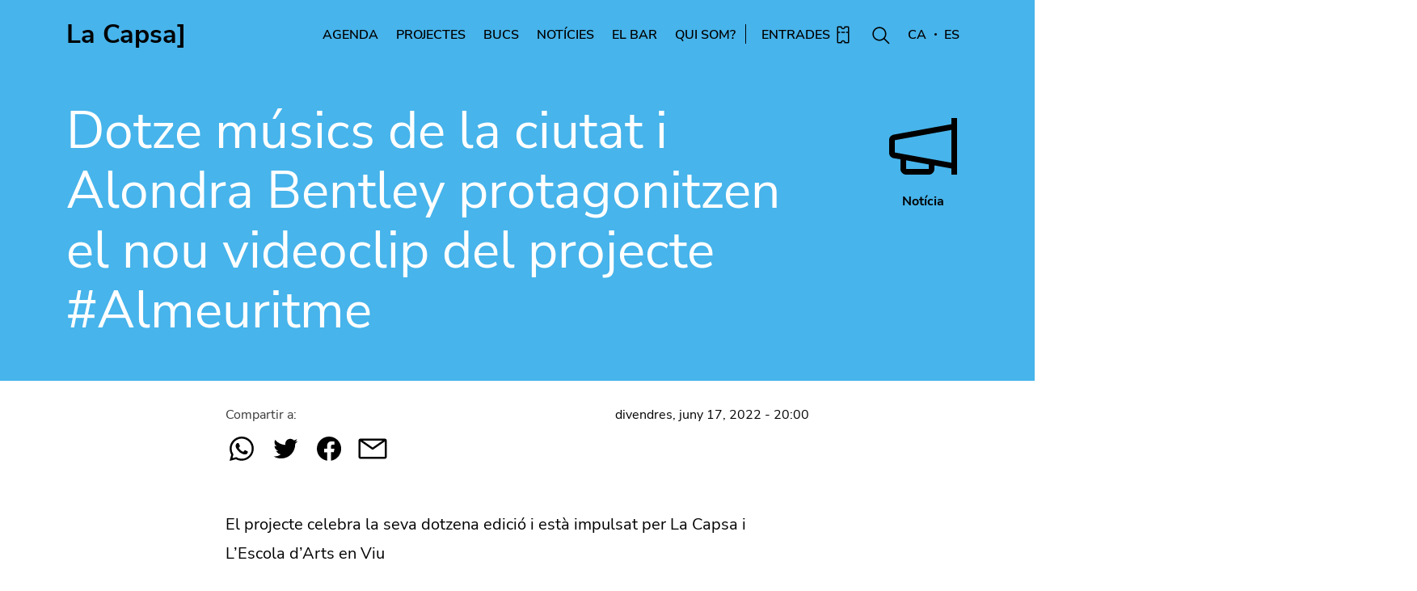

--- FILE ---
content_type: text/html; charset=UTF-8
request_url: https://lacapsa.org/dotze-musics-de-la-ciutat-i-alondra-bentley-protagonitzen-el-nou-videoclip-del-projecte-almeuritme
body_size: 6849
content:
<!DOCTYPE html>
<html lang="ca" dir="ltr" prefix="content: http://purl.org/rss/1.0/modules/content/  dc: http://purl.org/dc/terms/  foaf: http://xmlns.com/foaf/0.1/  og: http://ogp.me/ns#  rdfs: http://www.w3.org/2000/01/rdf-schema#  schema: http://schema.org/  sioc: http://rdfs.org/sioc/ns#  sioct: http://rdfs.org/sioc/types#  skos: http://www.w3.org/2004/02/skos/core#  xsd: http://www.w3.org/2001/XMLSchema# ">
<head>
  <meta charset="utf-8" />
<link rel="canonical" href="https://lacapsa.org/dotze-musics-de-la-ciutat-i-alondra-bentley-protagonitzen-el-nou-videoclip-del-projecte-almeuritme" />
<meta name="description" content="El 17 de juny s’ha presentat, en el marc del Dia Mundial de la Música, el videoclip del procés ciutadà de creació musical #Almeuritme, que té com a objectiu promoure que persones diverses de la ciutat s’apleguin al voltant d’un nexe comú i compartit, la música. El projecte està impulsat per La Capsa i L’Escola d’Arts en Viu." />
<meta name="Generator" content="Drupal 9 (https://www.drupal.org)" />
<meta name="MobileOptimized" content="width" />
<meta name="HandheldFriendly" content="true" />
<meta name="viewport" content="width=device-width, initial-scale=1, shrink-to-fit=no" />
<meta http-equiv="x-ua-compatible" content="ie=edge" />
<link rel="icon" href="/sites/default/files/lacapsa-favicon.png" type="image/png" />

    <title>Dotze músics de la ciutat i Alondra Bentley protagonitzen el nou videoclip del projecte #Almeuritme | La Capsa]</title>
    <link rel="stylesheet" media="all" href="/core/modules/system/css/components/ajax-progress.module.css?t9bnwi" />
<link rel="stylesheet" media="all" href="/core/modules/system/css/components/align.module.css?t9bnwi" />
<link rel="stylesheet" media="all" href="/core/modules/system/css/components/autocomplete-loading.module.css?t9bnwi" />
<link rel="stylesheet" media="all" href="/core/modules/system/css/components/fieldgroup.module.css?t9bnwi" />
<link rel="stylesheet" media="all" href="/core/modules/system/css/components/container-inline.module.css?t9bnwi" />
<link rel="stylesheet" media="all" href="/core/modules/system/css/components/clearfix.module.css?t9bnwi" />
<link rel="stylesheet" media="all" href="/core/modules/system/css/components/details.module.css?t9bnwi" />
<link rel="stylesheet" media="all" href="/core/modules/system/css/components/hidden.module.css?t9bnwi" />
<link rel="stylesheet" media="all" href="/core/modules/system/css/components/item-list.module.css?t9bnwi" />
<link rel="stylesheet" media="all" href="/core/modules/system/css/components/js.module.css?t9bnwi" />
<link rel="stylesheet" media="all" href="/core/modules/system/css/components/nowrap.module.css?t9bnwi" />
<link rel="stylesheet" media="all" href="/core/modules/system/css/components/position-container.module.css?t9bnwi" />
<link rel="stylesheet" media="all" href="/core/modules/system/css/components/progress.module.css?t9bnwi" />
<link rel="stylesheet" media="all" href="/core/modules/system/css/components/reset-appearance.module.css?t9bnwi" />
<link rel="stylesheet" media="all" href="/core/modules/system/css/components/resize.module.css?t9bnwi" />
<link rel="stylesheet" media="all" href="/core/modules/system/css/components/sticky-header.module.css?t9bnwi" />
<link rel="stylesheet" media="all" href="/core/modules/system/css/components/system-status-counter.css?t9bnwi" />
<link rel="stylesheet" media="all" href="/core/modules/system/css/components/system-status-report-counters.css?t9bnwi" />
<link rel="stylesheet" media="all" href="/core/modules/system/css/components/system-status-report-general-info.css?t9bnwi" />
<link rel="stylesheet" media="all" href="/core/modules/system/css/components/tabledrag.module.css?t9bnwi" />
<link rel="stylesheet" media="all" href="/core/modules/system/css/components/tablesort.module.css?t9bnwi" />
<link rel="stylesheet" media="all" href="/core/modules/system/css/components/tree-child.module.css?t9bnwi" />
<link rel="stylesheet" media="all" href="/themes/contrib/bootstrap_barrio/css/components/user.css?t9bnwi" />
<link rel="stylesheet" media="all" href="/themes/contrib/bootstrap_barrio/css/components/progress.css?t9bnwi" />
<link rel="stylesheet" media="all" href="/themes/contrib/bootstrap_barrio/css/components/node.css?t9bnwi" />
<link rel="stylesheet" media="all" href="/themes/contrib/bootstrap_barrio/css/components/affix.css?t9bnwi" />
<link rel="stylesheet" media="all" href="/themes/contrib/bootstrap_barrio/css/components/book.css?t9bnwi" />
<link rel="stylesheet" media="all" href="/themes/contrib/bootstrap_barrio/css/components/contextual.css?t9bnwi" />
<link rel="stylesheet" media="all" href="/themes/contrib/bootstrap_barrio/css/components/feed-icon.css?t9bnwi" />
<link rel="stylesheet" media="all" href="/themes/contrib/bootstrap_barrio/css/components/field.css?t9bnwi" />
<link rel="stylesheet" media="all" href="/themes/contrib/bootstrap_barrio/css/components/header.css?t9bnwi" />
<link rel="stylesheet" media="all" href="/themes/contrib/bootstrap_barrio/css/components/help.css?t9bnwi" />
<link rel="stylesheet" media="all" href="/themes/contrib/bootstrap_barrio/css/components/icons.css?t9bnwi" />
<link rel="stylesheet" media="all" href="/themes/contrib/bootstrap_barrio/css/components/image-button.css?t9bnwi" />
<link rel="stylesheet" media="all" href="/themes/contrib/bootstrap_barrio/css/components/item-list.css?t9bnwi" />
<link rel="stylesheet" media="all" href="/themes/contrib/bootstrap_barrio/css/components/list-group.css?t9bnwi" />
<link rel="stylesheet" media="all" href="/themes/contrib/bootstrap_barrio/css/components/page.css?t9bnwi" />
<link rel="stylesheet" media="all" href="/themes/contrib/bootstrap_barrio/css/components/search-form.css?t9bnwi" />
<link rel="stylesheet" media="all" href="/themes/contrib/bootstrap_barrio/css/components/shortcut.css?t9bnwi" />
<link rel="stylesheet" media="all" href="/themes/contrib/bootstrap_barrio/css/components/sidebar.css?t9bnwi" />
<link rel="stylesheet" media="all" href="/themes/contrib/bootstrap_barrio/css/components/site-footer.css?t9bnwi" />
<link rel="stylesheet" media="all" href="/themes/contrib/bootstrap_barrio/css/components/skip-link.css?t9bnwi" />
<link rel="stylesheet" media="all" href="/themes/contrib/bootstrap_barrio/css/components/tabledrag.css?t9bnwi" />
<link rel="stylesheet" media="all" href="/themes/contrib/bootstrap_barrio/css/components/tableselect.css?t9bnwi" />
<link rel="stylesheet" media="all" href="/themes/contrib/bootstrap_barrio/css/components/tablesort-indicator.css?t9bnwi" />
<link rel="stylesheet" media="all" href="/themes/contrib/bootstrap_barrio/css/components/ui.widget.css?t9bnwi" />
<link rel="stylesheet" media="all" href="/themes/contrib/bootstrap_barrio/css/components/tabs.css?t9bnwi" />
<link rel="stylesheet" media="all" href="/themes/contrib/bootstrap_barrio/css/components/toolbar.css?t9bnwi" />
<link rel="stylesheet" media="all" href="/themes/contrib/bootstrap_barrio/css/components/vertical-tabs.css?t9bnwi" />
<link rel="stylesheet" media="all" href="/themes/contrib/bootstrap_barrio/css/components/views.css?t9bnwi" />
<link rel="stylesheet" media="all" href="/themes/contrib/bootstrap_barrio/css/components/ui-dialog.css?t9bnwi" />
<link rel="stylesheet" media="all" href="/themes/lacapsa/css/normalize.css?t9bnwi" />
<link rel="stylesheet" media="all" href="//cdn.jsdelivr.net/npm/bootstrap@5.0.0-beta1/dist/css/bootstrap.min.css" />
<link rel="stylesheet" media="all" href="/sites/default/files/color/lacapsa-f8941657/colors.css?t9bnwi" />
<link rel="stylesheet" media="all" href="/themes/lacapsa/css/main.min.css?t9bnwi" />
<link rel="stylesheet" media="all" href="/themes/contrib/bootstrap_barrio/css/components/form.css?t9bnwi" />
<link rel="stylesheet" media="all" href="/themes/contrib/bootstrap_barrio/css/colors/messages/messages-white.css?t9bnwi" />
<link rel="stylesheet" media="print" href="/themes/contrib/bootstrap_barrio/css/print.css?t9bnwi" />

      

        <!-- Google Tag Manager -->
        <script>(function(w,d,s,l,i){w[l]=w[l]||[];w[l].push({'gtm.start':
              new Date().getTime(),event:'gtm.js'});var f=d.getElementsByTagName(s)[0],
            j=d.createElement(s),dl=l!='dataLayer'?'&l='+l:'';j.async=true;j.src=
            'https://www.googletagmanager.com/gtm.js?id='+i+dl;f.parentNode.insertBefore(j,f);
          })(window,document,'script','dataLayer','GTM-KJZ5XSS');</script>
        <!-- End Google Tag Manager -->

        </head>
<body class="layout-no-sidebars page-node-3183 path-node node--type-new">
<!-- Google Tag Manager (noscript) -->
<noscript><iframe src="https://www.googletagmanager.com/ns.html?id=GTM-KJZ5XSS"
                  height="0" width="0" style="display:none;visibility:hidden"></iframe></noscript>
<!-- End Google Tag Manager (noscript) -->
<a href="#main-content" class="visually-hidden focusable skip-link">
  Vés al contingut
</a>

  <div class="dialog-off-canvas-main-canvas" data-off-canvas-main-canvas>
    <div id="page-wrapper">
              
            <nav role="navigation2"
     aria-labelledby="block-lacapsa-main-menu-menu" id="block-lacapsa-main-menu" class="navbar navbar-expand-lg fixed-top navbar navbar-expand-lg">
  <div class="container">
    <button class="navbar-toggler collapsed" type="button" data-bs-toggle="collapse" data-bs-target="#main_nav"
            aria-expanded="false" aria-label="">
      <i class="icons ico-menu"></i>
      <i class="icons ico-tancar"></i>
    </button>
    <a class="navbar-brand" href="https://lacapsa.org/">La Capsa]</a>
    <a class="btn-search" href="https://lacapsa.org/cercador"><i class="icons ico-cercar"></i></a>
    <div class="collapse navbar-collapse" id="main_nav">
      <a href="https://lacapsa.koobin.cat/" class="btn-entrades-mobile">ENTRADES <i class="icons ico-entrades"></i></a>
                          
      <h2 class="visually-hidden" id="block-lacapsa-main-menu-menu">Navegació principal</h2>
      
              
        <ul class="navbar-nav ms-auto">
                  <li class="nav-item menu-item--expanded dropdown">
                                    <span class="nav-link dropdown-toggle  nav-link-" data-bs-toggle="dropdown">            Agenda <i class="icons ico-veure-mes-b"></i>
          </span>
                    <ul class="dropdown-menu">
                    <li>
                                    <a href="/agenda" class="dropdown-item nav-link--agenda" data-drupal-link-system-path="node/892">            Programació <i class="icons ico-veure-mes-b"></i>
          </a>
              </li>
                <li>
                                    <a href="/cursos-i-tallers" class="dropdown-item nav-link--cursos-i-tallers" data-drupal-link-system-path="node/3070">            Cursos i Tallers <i class="icons ico-veure-mes-b"></i>
          </a>
              </li>
                <li class="menu-item--collapsed">
                                    <a href="/cartells" class="dropdown-item nav-link--cartells" data-drupal-link-system-path="node/1216">            Cartells <i class="icons ico-veure-mes-b"></i>
          </a>
              </li>
          </ul>
    
              </li>
                <li class="nav-item">
                                    <a href="/projectes" class="nav-link nav-link--projectes" data-drupal-link-system-path="node/1176">            Projectes <i class="icons ico-veure-mes-b"></i>
          </a>
              </li>
                <li class="nav-item menu-item--expanded dropdown">
                                    <span class="nav-link dropdown-toggle  nav-link-" data-bs-toggle="dropdown">            Bucs <i class="icons ico-veure-mes-b"></i>
          </span>
                    <ul class="dropdown-menu">
                    <li>
                                    <a href="/bucs" class="dropdown-item nav-link--bucs" data-drupal-link-system-path="node/1177">            Bucs <i class="icons ico-veure-mes-b"></i>
          </a>
              </li>
                <li>
                                    <a href="/grups" class="dropdown-item nav-link--grups" data-drupal-link-system-path="node/1218">            Grups <i class="icons ico-veure-mes-b"></i>
          </a>
              </li>
          </ul>
    
              </li>
                <li class="nav-item">
                                    <a href="/noticies" class="nav-link nav-link--noticies" data-drupal-link-system-path="node/891">            Notícies <i class="icons ico-veure-mes-b"></i>
          </a>
              </li>
                <li class="nav-item">
                                    <a href="/el-bar" class="nav-link nav-link--el-bar" data-drupal-link-system-path="node/1178">            El Bar <i class="icons ico-veure-mes-b"></i>
          </a>
              </li>
                <li class="nav-item menu-item--expanded dropdown">
                                    <span class="nav-link dropdown-toggle  nav-link-" data-bs-toggle="dropdown">            Qui som? <i class="icons ico-veure-mes-b"></i>
          </span>
                    <ul class="dropdown-menu">
                    <li>
                                    <a href="/nosaltres" class="dropdown-item nav-link--nosaltres" data-drupal-link-system-path="node/1179">            Nosaltres <i class="icons ico-veure-mes-b"></i>
          </a>
              </li>
                <li>
                                    <a href="/espais-i-serveis" class="dropdown-item nav-link--espais-i-serveis" data-drupal-link-system-path="node/1241">            Espais i serveis <i class="icons ico-veure-mes-b"></i>
          </a>
              </li>
          </ul>
    
              </li>
              <div id="google_translate_element" style="display:none"></div>

      <script type="text/javascript" src="https://translate.google.com/translate_a/element.js?cb=googleTranslateElementInit"></script>

      <script type="text/javascript">
        function googleTranslateElementInit() {
          //new google.translate.TranslateElement({pageLanguage: 'ca', includedLanguages: 'es', layout: google.translate.TranslateElement.InlineLayout.SIMPLE, gaTrack: true}, 'google_translate_element');
          new google.translate.TranslateElement({pageLanguage: 'ca', layout: google.translate.TranslateElement.InlineLayout.SIMPLE, autoDisplay: false}, 'google_translate_element');
        }
      </script>
      <style type="text/css">iframe.goog-te-banner-frame {
          display: none !important;
        }</style>
      <style type="text/css">body {
          position: static !important;
          top: 0px !important;
        }</style>

      <li class="nav-item translation-links cas_ notranslate"><a class="nav-link btn-castella" data-lang="cat" >Català <i
            class="icons ico-veure-mes-b"></i></a></li>
      <li class="nav-item translation-links esp_ notranslate"><a class="nav-link btn-espanol" data-lang="spa" >Español <i
            class="icons ico-veure-mes-b"></i></a></li>
      <li class="nav-item en_"><a class="nav-link btn-entrades" target="_blank"
                                  href="https://lacapsa.koobin.cat/">Entrades <i class="icons ico-entrades"></i></a>
      </li>

      <li class="nav-item se_">
        <div class="nav-search">
          
<form class="views-exposed-form" data-drupal-selector="views-exposed-form-cercador-page-1" action="/cercador" method="get" id="views-exposed-form-cercador-page-1" accept-charset="UTF-8">
    



  <fieldset class="js-form-item js-form-type-textfield form-type-textfield js-form-item-keys form-item-keys form-no-label mb-3">
                    <input title="Termes de cerca" placeholder="Què estàs buscant?" class="form-control form-text" data-drupal-selector="edit-keys" type="text" id="edit-keys" name="keys" value="" size="15" maxlength="128" />

                      </fieldset>
<div data-drupal-selector="edit-actions" class="form-actions js-form-wrapper form-wrapper mb-3" id="edit-actions"><button data-drupal-selector="edit-submit-cercador" type="submit" id="edit-submit-cercador" value="Aplica" class="button js-form-submit form-submit btn btn-primary">Aplica</button>
</div>


</form>

        </div>
      </li>

      <li class="nav-item ca_ translation-links notranslate"><a class="nav-link ca" data-lang="cat" href="#">CA</a></li>
      <li class="nav-item es_ translation-links  notranslate"><a class="nav-link es" data-lang="spa" href="#">ES</a></li>
      </ul>
    


          </div>
  </div>
</nav>


                          <div class="highlighted">
      <aside class="container-fluid section clearfix" role="complementary">
          <div data-drupal-messages-fallback class="hidden"></div>


      </aside>
    </div>
          
      <div id="block-lacapsa-content" class="block block-system block-system-main-block">
  
    
      <div class="content">
      

<article role="article" about="/dotze-musics-de-la-ciutat-i-alondra-bentley-protagonitzen-el-nou-videoclip-del-projecte-almeuritme" class="node node--type-new node--promoted node--view-mode-full clearfix">
    <header>
        
                
            </header>
    <section class="section noticies-ampliacion">
        <div class="hero-ficha fuchsia random-background">
            <div class="container">
                <div class="row align-items-center">
                    <div class="col">
                                              <div class="row title">
                            <div class="col-12 col-sm-10 col-md-10 left">
                                <h1>Dotze músics de la ciutat i Alondra Bentley protagonitzen el nou videoclip del projecte #Almeuritme</h1>
                            </div>
                            <div class="col-12 col-sm-2 col-md-2 right">
                                <i class="icons ico-noticies">Notícia</i>
                            </div>
                        </div>
                    </div>
                </div>

            </div>
        </div>
        <div class="container">
            <div class="descripcion random-background">
                <div class="row">
                    <div class="col-12 col-sm-2 col-md-2"></div>
                    <div class="col-12 col-sm-8 col-md-8">
                        <div class="row">
                            <div class="col-12 col-sm-6 col-md-6 left_">
                                <div class="compartir">
                                    Compartir a:<br>
                                    <a href="https://api.whatsapp.com/send?text=https://lacapsa.org/dotze-musics-de-la-ciutat-i-alondra-bentley-protagonitzen-el-nou-videoclip-del-projecte-almeuritme" target="_blank"><i
                                                class="icons ico-whatsapp"></i></a>
                                    <a href="https://twitter.com/share?url=https://lacapsa.org/dotze-musics-de-la-ciutat-i-alondra-bentley-protagonitzen-el-nou-videoclip-del-projecte-almeuritme" target="_blank"><i
                                                class="icons ico-twitter"></i></a>
                                    <a href="https://www.facebook.com/sharer/sharer.php?u=https://lacapsa.org/dotze-musics-de-la-ciutat-i-alondra-bentley-protagonitzen-el-nou-videoclip-del-projecte-almeuritme"
                                       target="_blank"><i
                                                class="icons ico-facebook"></i></a>
                                    <a
                                            href="mailto:?subject=I wanted you to see this site&amp;body=Check out this site https://lacapsa.org/dotze-musics-de-la-ciutat-i-alondra-bentley-protagonitzen-el-nou-videoclip-del-projecte-almeuritme"
                                            target="_blank"><i class="icons ico-mail"></i></a>
                                </div>
                            </div>
                            <div class="col-12 col-sm-6 col-md-6 right_">
                                                                    <div class="fecha">divendres, juny 17, 2022 - 20:00</div>
                                                            </div>
                        </div>
                    </div>
                    <div class="col-12 col-sm-2 col-md-2"></div>
                </div>
                <div class="row">
                    <div class="col-12 col-sm-2 col-md-2"></div>
                    <div class="col-12 col-sm-8 col-md-8 center">
                                                    <p class="alt">El projecte celebra la seva dotzena edició i està impulsat per La Capsa i L’Escola d’Arts en Viu </p>
                                            </div>
                    <div class="col-12 col-sm-2 col-md-2"></div>
                </div>
                <div class="row">
                    <div class="col-12 col-sm-2 col-md-2"></div>
                    <div class="col-12 col-sm-9 col-md-9 center">
                        <div class="img verde">
                                                            <img src="/sites/default/files/styles/large_image/public/alondrabentley_almeuritme.png?itok=769N5wpE" loading="lazy" typeof="foaf:Image" class="image-style-large-image" />


                                <div class="copy"></div>
                                                    </div>
                    </div>
                    <div class="col-12 col-sm-1 col-md-1"></div>
                </div>
                <div class="row">
                    <div class="col-12 col-sm-2 col-md-2"></div>
                    <div class="col-12 col-sm-8 col-md-8 center">
                                                                            <p class="alt"><p>
	El 17 de juny s’ha presentat, en el marc del Dia Mundial de la Música, el videoclip del procés ciutadà de creació musical <a href="https://lacapsa.org/almeuritme"><em>#Almeuritme</em></a>, que té com a objectiu promoure que persones diverses de la ciutat s’apleguin al voltant d’un nexe comú i compartit, la música. El projecte està impulsat per <a href="http://lacapsa.org">La Capsa</a> i <a href="https://www.elprat.cat/cultura/escola-arts-en-viu">L’Escola d’Arts en Viu</a>.</p>
<p>
	La cançó protagonista d’aquest any ha estat <a href="https://www.youtube.com/watch?v=resqePhMggE">“Si Tuviera”</a> de la cantautora anglo/espanyola <a href="https://alondrabentley.com/">Alondra Bentley</a> i la banda ha estat formada per dotze músics de diverses edats de la ciutat, la majoria alumnes de <a href="https://www.elprat.cat/cultura/escola-arts-en-viu">L’Escola d’Arts en Viu</a> i usuaris dels bucs d’assaig de<a href="http://lacapsa.org"> La Capsa</a>. Tots plegats, han compartit diversos assajos, la gravació a l’estudi i el rodatge del videoclip durant els mesos de març, abril i maig.  </p>
<p>
	L’edició d’enguany, rodada per primer cop íntegrament de nit pels carrers de la ciutat, vol reflexionar sobre com la vida que imaginem queda molts cops bastant lluny de la nostra realitat. Haver de deixar de fer el que de veritat ens agrada i ens omple, per la inèrcia i les obligacions de la rutina diària i no poder dedicar temps a aprendre coses noves i viure un estil de vida tranquil, sostenible i enriquidor.</p>
<p>
	El videoclip d’aquesta edició ha estat realitzat per la productora audiovisual <a href="http://www.elsabethproduccions.com/">Elsabeth Produccions</a> i s’ha presentat a<a href="http://lacapsa.org"> La Capsa </a>de manera presencial en una jornada de celebració de la música en comunitat. També, es pot veure a través del <a href="https://www.youtube.com/c/LaCapsa">canal de Youtube</a> . Esperem que el gaudiu!</p>
</p>
                                            </div>
                    <div class="col-12 col-sm-2 col-md-2"></div>
                </div>
                <div class="row">
                    <div class="col-12 col-sm-2 col-md-2"></div>
                    <div class="col-12 col-sm-9 col-md-9 center">
                        <div class="img no-bg linea">
                                                    </div>
                    </div>
                    <div class="col-12 col-sm-1 col-md-1"></div>
                </div>
            </div>
        </div>
    </section>
</article>

    </div>
  </div>


                    
<section  id="block-elbar" class="block block-block-content block-block-contentaa438433-6b5b-4588-9734-54396a02cc29 section el-bar marron random-background">
  <div class="container">
    <div class="images">
              <img class="img-1 image-style-bar-1" src="/sites/default/files/styles/bar_1/public/2021-07/BarFooter_1.jpg?itok=m0PdAwWY" loading="lazy" typeof="foaf:Image" />


                    <img class="img-2 image-style-bar-2" src="/sites/default/files/styles/bar_2/public/2021-07/BarFooter3.jpg?itok=ZQ8JyKJg" loading="lazy" typeof="foaf:Image" />


                    <img class="img-3 image-style-bar-3" src="/sites/default/files/styles/bar_3/public/2021-07/BarFooter4_0.jpg?itok=AlYoxRTy" loading="lazy" typeof="foaf:Image" />


                </div>
  </div>
  <div class="container info">
    <div class="row container">
      
              <div class="col-12 col-sm-6 col-md-6 title"><a href="/el-bar">El Bar /</a></div>
            
      <div class="col-12 col-sm-3 col-md-3 text"><p>De dilluns a dijous de 9 a 22.30h<br />
Divendres de 9 a 02h<br />
Dissabte de 11 a 02h<br />
Diumenge de 11 a 22.30h</p></div>
      <div class="col-12 col-sm-3 col-md-3 ico"><i class="icons ico-bar-w"></i></div>
    </div>
      </div>
</section>


          <div id="block-blockdenewsletter" class="block block-block-content block-block-content101dc68b-bae5-415c-9f39-fe048d24f034">
  
    
      <div class="content">
      
            <div class="clearfix text-formatted field field--name-body field--type-text-with-summary field--label-hidden field__item"><section class="section modulos"><div class="container">
    <div class="row">
      <div class="col-12 col-sm-6 col-md-6 left">
        <b>BUTLLETÍ</b>
        <div class="butlleti">
          <i class="icons ico-butlleti"></i>
          <p>subscriu-te a la newsletter i rep totes les novetats</p>
          <a href="https://www.elprat.cat/actualitat/butlletins?butlleti=151366">
          <input type="text" placeholder="SUBSCRIURE'M" class="text-field" /></a><a href="https://www.elprat.cat/actualitat/butlletins?butlleti=151366" class="btn-send"><i class="icons ico-veure-mes-w"></i></a>
          <div class="overlay"></div>
          <div class="bg"></div>
        </div>
      </div>
      <div class="col-12 col-sm-6 col-md-6 right">
        <b>COM ARRIBAR</b>
        <div class="com-arribar">
          <i class="icons ico-com-arribar"></i>
          <p>
          <i class="icons ico-metro"></i> <i class="icons ico-linea-9"></i> LES MORERES</p>
          <a href="https://goo.gl/maps/THqxa5tMiJ6TtDUy8" target="_blank" class="btn-veure-mapa">VEURE MAPA <i class="icons ico-link"></i></a>
          <div class="overlay"></div>
          <div class="bg"></div>
        </div>
      </div>
    </div>
  </div>
</section></div>
      
    </div>
  </div>


    <footer>
    <div class="container">
              <div class="middle">
          <div class="row">
              <section  id="block-horarisfooter" class="block block-block-content block-block-contentff3cfd54-f7b0-4641-b8a1-cccd6b6680cb">
  

  <div class="row">
          <div class="col-12 col-sm-6 col-md-3 linea">
        <p><b>Direcció</b><br />
Avda del Pare Andreu de Palma, 5-7<br />
08820, El Prat de Llobregat<br />
Barcelona</p>

      </div>
          <div class="col-12 col-sm-6 col-md-3 linea">
        <p><b>Oficina</b><br />
De dilluns a divendres de 16 a 20 h<br />
Dimarts de 10 a 14h<br />
T. Oficina: 93 478 51 08</p>

      </div>
          <div class="col-12 col-sm-6 col-md-3 linea">
        <p><b>El Bar</b><br />
De dilluns a dijous de 9 a 22.30h<br />
Divendres de 9 a 02h<br />
Dissabte de 11 a 02h<br />
Diumenge de 11 a 22.30h<br />
T. Bar: 93 370 53 73&nbsp;</p>

      </div>
        <div class="col-12 col-sm-6 col-md-3 linea">
      <b>Segueix-nos!</b><br>
      <a href="https://twitter.com/Lacapsa"><i class="icons ico-twitter"></i></a>
      <a href="https://www.facebook.com/LaCapsa" target="_blank"><i class="icons ico-facebook"></i></a>
      <a href="https://www.instagram.com/lacapsa/" target="_blank"><i class="icons ico-instagram"></i></a>
      <a href="https://www.youtube.com/user/0lacapsa0" target="_blank"><i class="icons ico-youtube"></i></a>
      <a href="https://www.flickr.com/photos/la_capsa/" target="_blank"><i class="icons ico-flickr"></i></a>
    </div>
  </div>

  

</section>


          </div>
        </div>
                    <div class="bottom">
            <div class="row">
  <div class="col-2 left"><a href="https://www.elprat.cat/" target="_blank"><img src="https://lacapsa.org/themes/lacapsa/images/logo-ajuntament-del-prat-de-llobregat.svg" class="img-fluid" alt=""></a></div>
  <div class="col-2 left">
    <a href="https://web.gencat.cat/ca/inici" class="navbar-brand" style="padding-top:10px;"  target="_blank">
      <img src="https://lacapsa.org/sites/default/files/2024-03/generalitat-de-catalunya-cultura.png" height="50" class="img-fluid" alt="Generalitat de Catalunya">
    </a>
  </div>
  <div class="col-2 left">
    <a href="https://www.diba.cat/es/web/cultura" class="navbar-brand" style="padding-top:10px;" target="_blank">
      <img src="https://lacapsa.org/sites/default/files/2024-03/area_de_cultura_positiu_allargat.png" height="50" class="img-fluid" alt="Àrea de cultura">
    </a>
  </div>
  <div class="col-12 col-sm-6 col-md-6 right">
          
                            <a href="https://www.elprat.cat/sala-de-premsa/all/all/all/capsa/all/" class="btn">Sala de premsa</a>
                    <i></i>
                              <a href="https://www.elprat.cat/avis-legal-i-politica-de-privacitat" class="btn">Avís legal</a>
                    <i></i>
                              <a href="https://seu.elprat.cat/siac/ProcedimientoTabs.aspx?tab=1&amp;idProc=219&amp;idnct=1750&amp;x=pUE3kMBnnLUTIhziGib4Iw" class="btn">Protecció de dades</a>
                    <i></i>
                              <a href="https://www.elprat.cat/accessibilitat" class="btn">Accessibilitat</a>
                  


      </div>
</div>


        </div>
          </div>
  </footer>
</div>

  </div>


<script type="application/json" data-drupal-selector="drupal-settings-json">{"path":{"baseUrl":"\/","scriptPath":null,"pathPrefix":"","currentPath":"node\/3183","currentPathIsAdmin":false,"isFront":false,"currentLanguage":"ca"},"pluralDelimiter":"\u0003","suppressDeprecationErrors":true,"ajaxTrustedUrl":{"\/cercador":true},"user":{"uid":0,"permissionsHash":"2a1dc7d24ada39d9713d908ca2742349428b42d10697579d2136fe326d2e202f"}}</script>
<script src="/core/assets/vendor/jquery/jquery.min.js?v=3.6.0"></script>
<script src="/core/misc/polyfills/element.matches.js?v=9.3.0"></script>
<script src="/core/misc/polyfills/object.assign.js?v=9.3.0"></script>
<script src="/core/assets/vendor/once/once.min.js?v=1.0.1"></script>
<script src="/core/assets/vendor/jquery-once/jquery.once.min.js?v=2.2.3"></script>
<script src="/core/misc/drupalSettingsLoader.js?v=9.3.0"></script>
<script src="/sites/default/files/languages/ca_Nni03NZBV7A2xGOhyRCrVX2PM73T5VRAzwHHcqEJ3Po.js?t9bnwi"></script>
<script src="/core/misc/drupal.js?v=9.3.0"></script>
<script src="/core/misc/drupal.init.js?v=9.3.0"></script>
<script src="/core/misc/jquery.once.bc.js?v=9.3.0"></script>
<script src="/themes/contrib/bootstrap_barrio/js/barrio.js?v=9.3.0"></script>
<script src="/themes/contrib/bootstrap_barrio/js/affix.js?v=9.3.0"></script>
<script src="//cdn.jsdelivr.net/npm/bootstrap@5.0.0-beta1/dist/js/bootstrap.bundle.min.js"></script>
<script src="/themes/lacapsa/js/owl.carousel.min.js?v=9.3.0"></script>
<script src="/themes/lacapsa/js/SmoothScroll.min.js?v=9.3.0"></script>
<script src="/themes/lacapsa/js/scripts.js?v=9.3.0"></script>
<script src="/themes/lacapsa/js/global.js?v=9.3.0"></script>

</body>
</html>


--- FILE ---
content_type: text/css
request_url: https://lacapsa.org/themes/contrib/bootstrap_barrio/css/components/page.css?t9bnwi
body_size: -60
content:
/**
 * @file
 * Styles for Bootstrap Barrio page.
 */

/* Hack for .placeholder issue https://www.drupal.org/project/drupal/issues/3233533 */
em.placeholder {
  vertical-align: unset!important;
  cursor: unset!important;
  background-color: unset!important;
  opacity: unset!important;
}

--- FILE ---
content_type: text/css
request_url: https://lacapsa.org/themes/lacapsa/css/main.min.css?t9bnwi
body_size: 15046
content:
@import "../css/owl.carousel.min.css";@import "../css/owl.theme.default.min.css";@import "../css/owl.theme.default.min.css";@font-face{font-family:"Nunito Sans";font-style:italic;font-weight:200;font-display:swap;src:url(https://fonts.gstatic.com/s/nunitosans/v12/pe01MImSLYBIv1o4X1M8cce4GxZrU1Q.ttf)format("truetype")}@font-face{font-family:"Nunito Sans";font-style:italic;font-weight:300;font-display:swap;src:url(https://fonts.gstatic.com/s/nunitosans/v12/pe01MImSLYBIv1o4X1M8cce4G3JoU1Q.ttf)format("truetype")}@font-face{font-family:"Nunito Sans";font-style:italic;font-weight:400;font-display:swap;src:url(https://fonts.gstatic.com/s/nunitosans/v12/pe0oMImSLYBIv1o4X1M8cce4I94.ttf)format("truetype")}@font-face{font-family:"Nunito Sans";font-style:italic;font-weight:600;font-display:swap;src:url(https://fonts.gstatic.com/s/nunitosans/v12/pe01MImSLYBIv1o4X1M8cce4GwZuU1Q.ttf)format("truetype")}@font-face{font-family:"Nunito Sans";font-style:italic;font-weight:700;font-display:swap;src:url(https://fonts.gstatic.com/s/nunitosans/v12/pe01MImSLYBIv1o4X1M8cce4G2JvU1Q.ttf)format("truetype")}@font-face{font-family:"Nunito Sans";font-style:italic;font-weight:800;font-display:swap;src:url(https://fonts.gstatic.com/s/nunitosans/v12/pe01MImSLYBIv1o4X1M8cce4G35sU1Q.ttf)format("truetype")}@font-face{font-family:"Nunito Sans";font-style:italic;font-weight:900;font-display:swap;src:url(https://fonts.gstatic.com/s/nunitosans/v12/pe01MImSLYBIv1o4X1M8cce4G1ptU1Q.ttf)format("truetype")}@font-face{font-family:"Nunito Sans";font-style:normal;font-weight:200;font-display:swap;src:url(https://fonts.gstatic.com/s/nunitosans/v12/pe03MImSLYBIv1o4X1M8cc9yAv5q.ttf)format("truetype")}@font-face{font-family:"Nunito Sans";font-style:normal;font-weight:300;font-display:swap;src:url(https://fonts.gstatic.com/s/nunitosans/v12/pe03MImSLYBIv1o4X1M8cc8WAf5q.ttf)format("truetype")}@font-face{font-family:"Nunito Sans";font-style:normal;font-weight:400;font-display:swap;src:url(https://fonts.gstatic.com/s/nunitosans/v12/pe0qMImSLYBIv1o4X1M8cfe6.ttf)format("truetype")}@font-face{font-family:"Nunito Sans";font-style:normal;font-weight:600;font-display:swap;src:url(https://fonts.gstatic.com/s/nunitosans/v12/pe03MImSLYBIv1o4X1M8cc9iB_5q.ttf)format("truetype")}@font-face{font-family:"Nunito Sans";font-style:normal;font-weight:700;font-display:swap;src:url(https://fonts.gstatic.com/s/nunitosans/v12/pe03MImSLYBIv1o4X1M8cc8GBv5q.ttf)format("truetype")}@font-face{font-family:"Nunito Sans";font-style:normal;font-weight:800;font-display:swap;src:url(https://fonts.gstatic.com/s/nunitosans/v12/pe03MImSLYBIv1o4X1M8cc8aBf5q.ttf)format("truetype")}@font-face{font-family:"Nunito Sans";font-style:normal;font-weight:900;font-display:swap;src:url(https://fonts.gstatic.com/s/nunitosans/v12/pe03MImSLYBIv1o4X1M8cc8-BP5q.ttf)format("truetype")}button:focus{box-shadow:none!important}body,html{overflow-x:hidden;overflow-y:visible}body{position:relative;width:100%;font-family:"Nunito Sans",sans-serif;font-size:1em;margin:0;padding:58px 0 0}h1,h2,h3,h4,h5,h6{margin-top:0;margin-bottom:0}p,pre{margin-top:0}.link,a{color:inherit;-webkit-transition:all .4s ease-in-out;-moz-transition:all .4s ease-in-out;-ms-transition:all .4s ease-in-out;-o-transition:all .4s ease-in-out;transition:all .4s ease-in-out}.link:focus,.link:hover,a:focus,a:hover{color:inherit;opacity:.75}.icons{width:25px;height:25px;display:inline-block;vertical-align:middle;background-repeat:no-repeat;background-size:contain;font-style:normal}.icons.ico-arxiu-adjunt{background-image:url(../images/ico-arxiu-adjunt.svg)}.icons.ico-bar-w{background-image:url(../images/ico-bar-w.svg)}.icons.ico-bar-b{background-image:url(../images/ico-bar-b.svg)}.icons.ico-bucs{background-image:url(../images/ico-bucs.svg)}.icons.ico-cercar{background-image:url(../images/ico-cercar.svg)}.icons.ico-desplegar{background-image:url(../images/ico-desplegar.svg)}.icons.ico-entrades{background-image:url(../images/ico-entrades.svg)}.icons.ico-cancelled{background-image:url(../images/ico-cancelled.svg)}.icons.ico-esdeveniment{background-image:url(../images/ico-esdeveniment.svg)}.icons.ico-esdeveniment-w{background-image:url(../images/ico-esdeveniment-w.svg)}.icons.ico-exhaurides{background-image:url(../images/ico-exhaurides.svg)}.icons.ico-fitxa-tecnica{background-image:url(../images/ico-fitxa-tecnica.svg)}.icons.ico-grups-alt{background-image:url(../images/ico-grups-alt.svg)}.icons.ico-grups{background-image:url(../images/ico-grups.svg)}.icons.ico-menu-alt{background-image:url(../images/ico-menu-alt.svg)}.icons.ico-menu{background-image:url(../images/ico-menu.svg)}.icons.ico-nosaltres{background-image:url(../images/ico-nosaltres.svg)}.icons.ico-noticies{background-image:url(../images/ico-noticies.svg)}.icons.ico-noticies-w{background-image:url(../images/ico-noticies-w.svg)}.icons.ico-play{background-image:url(../images/ico-play.svg)}.icons.ico-projecte{background-image:url(../images/ico-projecte.svg)}.icons.ico-projecte-w{background-image:url(../images/ico-projecte-w.svg)}.icons.ico-tancar{background-image:url(../images/ico-tancar.svg)}.icons.ico-veure-mes-w{background-image:url(../images/ico-veure-mes-w.svg)}.icons.ico-veure-mes-b{background-image:url(../images/ico-veure-mes-b.svg)}.icons.ico-whatsapp{background-image:url(../images/ico-whatsapp.svg)}.icons.ico-mail{background-image:url(../images/ico-mail.svg)}.icons.ico-cartells{background-image:url(../images/ico-cartells.svg)}.icons.ico-twitter{background-image:url(../images/ico-twitter.svg)}.icons.ico-facebook{background-image:url(../images/ico-facebook.svg)}.icons.ico-instagram{background-image:url(../images/ico-instagram.svg)}.icons.ico-youtube{background-image:url(../images/ico-youtube.svg)}.icons.ico-flickr{background-image:url(../images/ico-flickr.svg)}.icons.ico-butlleti{background-image:url(../images/ico-butlleti.svg)}.icons.ico-com-arribar{background-image:url(../images/ico-com-arribar.svg)}.icons.ico-metro{background-image:url(../images/ico-metro.svg)}.icons.ico-linea-9{background-image:url(../images/ico-linea-9.svg)}.icons.ico-link{background-image:url(../images/ico-link.svg)}.icons.ico-profile{background-image:url(../images/ico-profile.svg)}.no-border-bottom{border-bottom:0!important;margin-bottom:0!important;padding-bottom:40px!important}.no-border-bottom:after{display:none}.index .col-2{padding:15px}.index .logo{font-family:"Nunito Sans",sans-serif;font-size:32px;line-height:36px;font-weight:700;color:#000;text-align:center;margin-bottom:30px}.index .indice{border-top:1px solid #eee;border-bottom:1px solid #eee;padding-top:10px;padding-bottom:10px;margin-bottom:50px}.index img{width:100%;margin-bottom:50px;border:1px solid #ccc;padding:10px;opacity:.4;-webkit-transition:all .2s ease;-moz-transition:all .2s ease;-ms-transition:all .2s ease;-o-transition:all .2s ease}.index img:hover{opacity:1;z-index:1;-webkit-transform:scale(1.1) translate(0,30px);-moz-transform:scale(1.1) translate(0,30px);-ms-transform:scale(1.1) translate(0,30px);-o-transform:scale(1.1) translate(0,30px);box-shadow:0 0 50px 0 rgba(0,0,0,.4)}.navbar{padding-top:20px;-webkit-transition:all .3s ease-out;-moz-transition:all .3s ease-out;-ms-transition:all .3s ease-out;-o-transition:all .3s ease-out}.navbar.bg{background-color:#fff;padding-top:5px;padding-bottom:5px}.navbar.hide{top:-76px}.navbar .navbar-brand{font-family:"Nunito Sans",sans-serif;font-size:32px;line-height:36px;font-weight:700;color:#000}.navbar .navbar-toggler .icons{width:32px;height:32px}.navbar .navbar-toggler.collapsed .ico-menu{display:block}.navbar .btn-search,.navbar .navbar-collapse .navbar-nav .nav-item.cas_,.navbar .navbar-collapse .navbar-nav .nav-item.co_,.navbar .navbar-collapse .navbar-nav .nav-item.esp_,.navbar .navbar-toggler .ico-menu,.navbar .navbar-toggler.collapsed .ico-tancar{display:none}.navbar .navbar-toggler .ico-tancar{display:block}.navbar .navbar-collapse .btn-entrades-mobile{display:none;font-family:"Nunito Sans",sans-serif;border:1px solid #000;width:100%;text-align:center;color:#000;text-decoration:none;font-weight:600;font-size:16px;line-height:24px;padding:11px 15px;margin-bottom:56px;margin-top:10px}.navbar .navbar-collapse .btn-entrades-mobile .ico-cancelled,.navbar .navbar-collapse .btn-entrades-mobile .ico-entrades{width:24px;height:24px;-webkit-transform:rotate(-90deg);-moz-transform:rotate(-90deg);-ms-transform:rotate(-90deg);-o-transform:rotate(-90deg)}.navbar .navbar-collapse .navbar-nav .nav-item.dropdown .dropdown-menu{padding:0;border:1px solid #000;border-radius:0;width:100%;min-width:240px;margin-top:-3px}.navbar .navbar-collapse .navbar-nav .nav-item.dropdown .dropdown-menu li .dropdown-item{font-family:"Nunito Sans",sans-serif;font-size:16px;line-height:24px;font-weight:600;color:#000;padding:10px 15px;text-transform:uppercase;border-bottom:1px solid #000}.navbar,.navbar .navbar-collapse .navbar-nav .nav-item .nav-link.ca:hover,.navbar .navbar-collapse .navbar-nav .nav-item .nav-link.es:hover,.navbar .navbar-collapse .navbar-nav .nav-item.dropdown .dropdown-menu li .dropdown-item:hover{background-color:transparent}.navbar .navbar-collapse .navbar-nav .nav-item.dropdown .dropdown-menu li .dropdown-item .ico-veure-mes-b{opacity:0;float:right}.navbar .navbar-collapse .navbar-nav .nav-item.dropdown .dropdown-menu li .dropdown-item:hover .ico-veure-mes-b{opacity:1}.navbar .navbar-collapse .navbar-nav .nav-item.dropdown .dropdown-menu li:last-child .dropdown-item{border-bottom:0}.navbar .navbar-collapse .navbar-nav .nav-item.no_{margin-right:10px}.navbar .navbar-collapse .navbar-nav .nav-item.en_{margin-left:10px}.navbar .navbar-collapse .navbar-nav .nav-item.es_{position:relative}.navbar .navbar-collapse .navbar-nav .nav-item.es_:before{content:"";position:absolute;left:-1.5px;top:calc(50% - 2px);display:block;width:3px;height:3px;border-radius:50%;background-color:#000;z-index:1}.navbar .navbar-collapse .navbar-nav .nav-item .nav-link{position:relative;text-transform:uppercase;font-family:"Nunito Sans",sans-serif;font-size:16px;line-height:24px;font-weight:600;color:#000;padding:10px 20px;border:1px solid transparent}.navbar .navbar-collapse .navbar-nav .nav-item .nav-link .ico-veure-mes-b{display:none;width:24px;height:24px;float:right}.navbar .navbar-collapse .navbar-nav .nav-item .nav-link.cas_,.navbar .navbar-collapse .navbar-nav .nav-item .nav-link.co_,.navbar .navbar-collapse .navbar-nav .nav-item .nav-link.esp_{display:none}.navbar .navbar-collapse .navbar-nav .nav-item .nav-link.ca{padding-left:15px;padding-right:10px;padding-top:12px}.navbar .navbar-collapse .navbar-nav .nav-item .nav-link.es{padding-left:10px;padding-right:0;padding-top:12px}.navbar .navbar-collapse .navbar-nav .nav-item .nav-link.btn-entrades .ico-cancelled,.navbar .navbar-collapse .navbar-nav .nav-item .nav-link.btn-entrades .ico-entrades{width:24px;height:24px;vertical-align:bottom}.navbar .navbar-collapse .navbar-nav .nav-item .nav-link.btn-entrades:before{content:"";position:absolute;left:-10px;top:calc(50% - 13px);width:1px;height:24px;display:block;background-color:#000}.navbar .navbar-collapse .navbar-nav .nav-item .nav-link:hover{background-color:rgba(0,0,0,.13)}.navbar .navbar-collapse .navbar-nav .nav-item .nav-link.dropdown-toggle.show{background-color:#fff;border:1px solid #000}.navbar .navbar-collapse .navbar-nav .nav-item .nav-link.dropdown-toggle:after{display:none}.navbar .navbar-collapse .navbar-nav .nav-item .nav-link .ico-cancelled,.navbar .navbar-collapse .navbar-nav .nav-item .nav-link .ico-entrades,.slideshow .owl-carousel .owl-stage-outer .owl-stage .owl-item .item .info .left .date .btn-entrades .ico-cancelled,.slideshow .owl-carousel .owl-stage-outer .owl-stage .owl-item .item .info .left .date .btn-entrades .ico-entrades,section.section.noticia-destacado .info .left .date .btn-entrades .ico-cancelled,section.section.noticia-destacado .info .left .date .btn-entrades .ico-entrades{-webkit-transform:rotate(-90deg);-moz-transform:rotate(-90deg);-ms-transform:rotate(-90deg);-o-transform:rotate(-90deg)}.navbar .navbar-collapse .navbar-nav .nav-item .nav-search{display:inline-block;float:right;height:46px;margin:0;padding:0;position:relative;width:46px}.navbar .navbar-collapse .navbar-nav .nav-item .nav-search:hover{background-color:rgba(0,0,0,.13)}.navbar .navbar-collapse .navbar-nav .nav-item .nav-search fieldset{border:0;margin:0;padding:0;height:46px;width:46px}.navbar .navbar-collapse .navbar-nav .nav-item .nav-search .form-control:focus{box-shadow:none;border-radius:0}.navbar .navbar-collapse .navbar-nav .nav-item .nav-search input[type=text]{background:0 0;border:0;color:#555;cursor:pointer;display:inline-block;font-size:16px;line-height:24px;font-weight:100;height:46px;margin:0;outline:0;padding:3px 60px 3px 3px;position:absolute;top:0;transition:width .4s cubic-bezier(0,.795,0,1);right:0;width:0;z-index:3}.navbar .navbar-collapse .navbar-nav .nav-item .nav-search input[type=text]:focus:hover{border-bottom:1px solid #bbb}.navbar .navbar-collapse .navbar-nav .nav-item .nav-search input[type=text]:focus{background-color:#fff;border-bottom:1px solid #bbb;cursor:text;width:900px;z-index:1}.navbar .navbar-collapse .navbar-nav .nav-item .nav-search button[type=submit],.navbar .navbar-collapse .navbar-nav .nav-item .nav-search input[type=submit]{height:46px;width:46px;display:inline-block;float:right;text-indent:-10000px;border:0;position:absolute;top:0;right:0;z-index:2;opacity:1;cursor:pointer;transition:opacity .4s ease}.navbar .navbar-collapse .navbar-nav .nav-item .nav-search input[type=submit]{background:url(https://maquetas.emexsdigital.com/lacapsa/images/ico-cercar.svg)center center no-repeat;background-size:20px}.navbar .navbar-collapse .navbar-nav .nav-item .nav-search input[type=submit]:hover{opacity:.8}.navbar .navbar-collapse .navbar-nav .nav-item .nav-search button[type=submit]{background:url(../images/ico-cercar.svg)center center no-repeat;background-size:25px}section.section{position:relative;padding:0}section.section .hero-ficha{margin:0;min-height:400px;padding-top:125px;padding-bottom:50px}section.section .hero-ficha.fuchsia{background:#eb47b4}section.section .hero-ficha.red{background:#eb4747}section.section .hero-ficha.yellow{background:#e6c419}section.section .hero-ficha.green{background:#40bf40}section.section .hero-ficha.purpura{background:#5c70d6}section.section .hero-ficha .container,section.section .hero-ficha .container .row.align-items-center{min-height:225px}section.section .hero-ficha .labels{margin-bottom:50px}section.section .hero-ficha .labels .label{font-family:"Nunito Sans",sans-serif;color:#000;font-size:16px;line-height:24px;font-weight:400;text-transform:uppercase;border:1px solid #000;padding:5px 10px;margin-right:5px}section.section .hero-ficha .title .left{position:relative;z-index:1}section.section .hero-ficha .title .left h1,section.section .hero-ficha .title .left h1>a{font-family:"Nunito Sans",sans-serif;font-size:64px;line-height:74px;font-weight:400;color:#fff;margin:0;padding:0}section.section .hero-ficha .title .right{text-align:right}section.section .hero-ficha .title .right .ico-esdeveniment,section.section .hero-ficha .title .right .ico-noticies{width:112px;height:112px;padding-top:112px;text-align:center;font-family:"Nunito Sans",sans-serif;font-size:16px;line-height:24px;font-weight:700;color:#000}section.section.modulos .butlleti{position:relative;text-align:center;padding:42px 100px 41px}section.section.modulos .butlleti .overlay{position:absolute;left:0;top:0;width:100%;height:100%;background-color:#333;mix-blend-mode:multiply;z-index:-1}section.section.modulos .butlleti .bg{position:absolute;left:0;top:0;width:100%;height:100%;background-image:url(../images/bg-butlleti.jpg);background-repeat:no-repeat;background-size:cover;z-index:-2}section.section.modulos .butlleti p{display:block;width:100%;max-width:60%;margin:30px auto}section.section.modulos .butlleti .ico-butlleti{width:112px;height:112px}section.section.modulos .butlleti .text-field,section.section.modulos .butlleti p{font-family:"Nunito Sans",sans-serif;color:#fff;font-size:16px;line-height:24px;font-weight:700;text-transform:uppercase}section.section.modulos .butlleti .text-field{width:90%;background-color:transparent;border:1px solid #fff;padding:15px 64px 15px 20px}section.section.modulos .butlleti .text-field::-webkit-input-placeholder{color:#fff}section.section.modulos .butlleti .text-field::-moz-placeholder{color:#fff}section.section.modulos .butlleti .text-field:-ms-input-placeholder{color:#fff}section.section.modulos .butlleti .text-field:-moz-placeholder{color:#fff}section.section.modulos .butlleti .btn-send{display:inline-block;padding:16px 20px;margin-left:-66px}section.section.modulos .com-arribar,section.section.modulos .com-arribar p{font-family:"Nunito Sans",sans-serif;font-size:16px;line-height:24px;font-weight:700;color:#fff;text-transform:uppercase}section.section.modulos .com-arribar{position:relative;text-align:center;padding:42px 100px 41px}section.section.modulos .com-arribar .overlay{position:absolute;left:0;top:0;width:100%;height:100%;background-color:#333;mix-blend-mode:multiply;z-index:-1}section.section.modulos .com-arribar .bg{position:absolute;left:0;top:0;width:100%;height:100%;background-image:url(../images/bg-com-arribar.jpg);background-repeat:no-repeat;background-size:cover;text-align:center;z-index:-2}section.section.modulos .com-arribar .ico-com-arribar{width:112px;height:112px}section.section.modulos .com-arribar .ico-metro{width:63px;height:48px;margin-right:15px}section.section.modulos .com-arribar .ico-linea-9{width:40px;height:32px;margin-right:15px;margin-top:-5px}section.section.modulos .com-arribar p{display:block;width:100%;margin:43px auto}section.section.modulos .com-arribar .btn-veure-mapa{font-family:"Nunito Sans",sans-serif;border:1px solid #fff;width:100%;display:inline-block;text-align:left;color:#fff;text-decoration:none;font-weight:600;font-size:16px;line-height:27px;padding:15px 20px 12px;margin:0}section.section.modulos .com-arribar .btn-veure-mapa .icons{float:right}section.section.modulos b,section.section.noticies-destacada .left .btn-veure-mes{font-family:"Nunito Sans",sans-serif;font-size:16px;line-height:24px;font-weight:700;color:#000}section.section.modulos b{text-transform:uppercase;margin-bottom:20px;display:block}section.section.noticies-destacada{margin-top:30px}section.section.noticies-destacada>.container{position:relative;padding-bottom:40px}section.section.noticies-destacada .left .btn-veure-mes{text-decoration:none}section.section.noticies-destacada .left .btn-veure-mes .ico-veure-mes-b{width:24px;height:24px}section.section.cercar-listado .right h2,section.section.cercar-listado .right h2>a,section.section.noticies-destacada .left .left_ .text,section.section.noticies-destacada .left h2,section.section.noticies-destacada .left h2>a{font-family:"Nunito Sans",sans-serif;font-size:32px;line-height:40px;font-weight:400;color:#000;margin-bottom:0}section.section.noticies-destacada .left .left_,section.section.noticies-destacada .left .right_{position:relative;padding-top:20px}section.section.noticies-destacada .left .left_ .text{font-size:16px;line-height:24px}section.section.noticies-destacada .right{position:relative}section.section.noticies-destacada .right:before{content:"";position:absolute;width:80%;height:48px;left:calc(50% - (40% + 0px));top:-30px;z-index:1;background-color:#e6c419;mix-blend-mode:multiply}section.section.noticies-destacada .right img{mix-blend-mode:multiply;width:100%}section.section.cercar-form{margin-bottom:80px}section.section.cercar-form .left{padding-top:10px;padding-left:0}section.section.cercar-form .left .text-field{font-family:"Nunito Sans",sans-serif;width:100%;background-color:#fff;border:1px solid #000;padding:5px 15px;color:#000;font-size:20px;line-height:32px;font-weight:400}section.section.cercar-form .left .text-field::-webkit-input-placeholder{color:#999}section.section.cercar-form .left .text-field::-moz-placeholder{color:#999}section.section.cercar-form .left .text-field:-ms-input-placeholder{color:#999}section.section.cercar-form .left .text-field:-moz-placeholder{color:#999}section.section.cercar-form .right{padding-top:10px;padding-right:0}section.section.cercar-form .right .btn-cercar{display:block;width:100%;background-color:#eb4747;text-align:center;padding:10px 20px;font-family:"Nunito Sans",sans-serif;font-size:16px;line-height:24px;font-weight:600;color:#fff;text-decoration:none}section.section.cercar-form .center{padding-left:0;padding-right:0}section.section.cercar-listado{margin-top:30px;margin-bottom:30px}section.section.cercar-listado>.container{position:relative}section.section.cercar-listado .left,section.section.cercar-listado .right{border-bottom:1px solid #000;padding-bottom:30px}section.section.cercar-listado .left{position:relative;padding-left:0}section.section.cercar-listado .left img{width:100%}section.section.cercar-listado .right{padding-right:0;padding-left:40px}section.section.cercar-listado .right .label{display:inline-block;font-family:"Nunito Sans",sans-serif;font-size:11px;line-height:20px;font-weight:600;color:#fff;padding:5px 10px}section.section.cercar-listado .right .label .icons{width:16px;height:16px}section.section.cercar-listado .right .label.esdeveniment{background-color:#eb4747}section.section.cercar-listado .right .label.projecte{background-color:#40bf40}section.section.cercar-listado .right .label.noticies,section.section.hero-projectes-4raons.amarillo:before{background-color:#e6c419}section.section.cercar-listado .right .left_,section.section.cercar-listado .right .right_{position:relative;padding-top:20px}section.section.cercar-listado .right .left_ .text{font-family:"Nunito Sans",sans-serif;font-size:16px;line-height:24px;font-weight:400;color:#000;margin-bottom:20px}section.section.cercar-text .center{padding-left:0;padding-right:0;padding-bottom:20px;border-bottom:1px solid #000}section.section.cercar-text .center h2,section.section.cercar-text .center h2>a{font-family:"Nunito Sans",sans-serif;font-size:20px;line-height:32px;font-weight:700;color:#000;margin-bottom:0}section.section.cercar-paginador{margin-top:50px;margin-bottom:200px}section.section.cercar-paginador .left{padding-left:0;text-align:left}section.section.cercar-paginador .right{padding-right:0;text-align:right}section.section.cercar-paginador .btn-anterior,section.section.cercar-paginador .btn-seguent{font-family:"Nunito Sans",sans-serif;border:1px solid #000;width:100%;max-width:75%;display:inline-block;color:#000;text-decoration:none;font-weight:600;font-size:16px;line-height:24px;padding:11px 15px;text-transform:uppercase}section.section.cercar-paginador .btn-anterior.disabled,section.section.cercar-paginador .btn-seguent.disabled{opacity:.2;cursor:default}section.section.cercar-paginador .btn-anterior{text-align:left}section.section.cercar-paginador .btn-anterior .ico-veure-mes-b{-webkit-transform:rotate(180deg);-moz-transform:rotate(180deg);-ms-transform:rotate(180deg);-o-transform:rotate(180deg)}section.section.cercar-paginador .btn-seguent{text-align:right}section.section.noticias .container{position:relative;padding-bottom:70px;margin-bottom:100px}section.section.noticias .container:after{content:"";position:absolute;left:10px;bottom:0;width:calc(100% - 20px);height:1px;background-color:#000}section.section.noticias .left .btn-veure-mes{text-decoration:none}section.section.noticias .left .btn-veure-mes .ico-veure-mes-b{width:24px;height:24px}section.section.noticias .left h2,section.section.noticias .left h2>a{font-family:"Nunito Sans",sans-serif;font-size:48px;line-height:56px;font-weight:400;color:#000;padding-right:140px;margin-bottom:33px}section.section.noticias .left .btn-veure-mes,section.section.noticias .left .fecha,section.section.noticias .left .left_ .text{font-family:"Nunito Sans",sans-serif;font-size:16px;line-height:24px;font-weight:700;color:#000}section.section.noticias .left .left_,section.section.noticias .left .right_{position:relative;padding-top:20px;margin-top:50px}section.section.noticias .left .left_:before,section.section.noticias .left .right_:before{content:"";position:absolute;width:calc(100% - 60px);height:1px;top:-1px;left:30px;background-color:#000}section.section.noticias .left .left_ .text{font-weight:400;margin-bottom:0}section.section.noticias .left .right_ a .icons{width:40px;height:40px;margin-right:15px}section.section.noticias .left .right_ a:last-child .icons{margin-right:0}section.section.noticias .left .right_ p{margin-bottom:10px}section.section.noticia-destacado .info,section.section.noticias .right{position:relative}section.section.noticias .right:before{content:"";position:absolute;width:80%;height:48px;left:calc(50% - (40% + 0px));top:-30px;z-index:1;background-color:#e6c419;mix-blend-mode:multiply}section.section.agenda-ampliacion .descripcion .img img,section.section.noticia-destacado .info .right img,section.section.noticias .right img{mix-blend-mode:multiply;width:100%}section.section.noticia-destacado{margin-top:0;margin-bottom:100px}section.section.noticia-destacado .info .left{margin-top:95px;padding-left:0;padding-right:0}section.section.noticia-destacado .info .left h2>a,section.section.noticia-destacado .info .left>h2{position:absolute;top:93px;left:0;width:100%;max-width:57%;font-family:"Nunito Sans",sans-serif;font-size:64px;line-height:64px;font-weight:400;color:#fff;margin:0;padding:0;z-index:1}section.section.noticia-destacado .info .left h2>a .label,section.section.noticia-destacado .info .left>h2 .label{font-family:"Nunito Sans",sans-serif;border:1px solid #000;padding:5px 10px;font-size:16px;line-height:24px;font-weight:400;color:#000;margin-top:30px;display:block;width:100%;max-width:17%}section.section.noticia-destacado .info .left .date{position:absolute;left:0;bottom:120px;width:100%;max-width:21%}.slideshow .owl-carousel .owl-stage-outer .owl-stage .owl-item .item .info .left .date h2,.slideshow .owl-carousel .owl-stage-outer .owl-stage .owl-item .item .info .left .date h2>a,section.section.noticia-destacado .info .left .date h2>a,section.section.noticia-destacado .info .left .date>h2{font-family:"Nunito Sans",sans-serif;font-size:24px;line-height:36px;font-weight:700;color:#000;margin:0 0 15px}.slideshow .owl-carousel .owl-stage-outer .owl-stage .owl-item .item .info .left .date .btn-entrades,section.section.noticia-destacado .info .left .date .btn-entrades{font-family:"Nunito Sans",sans-serif;border:1px solid #000;width:100%;display:inline-block;text-align:center;color:#000;text-decoration:none;font-weight:600;font-size:16px;line-height:24px;padding:11px 15px}section.section.noticia-destacado .info .left .date .btn-veure-mes{font-family:"Nunito Sans",sans-serif;font-size:16px;color:#000;line-height:24px;font-weight:700;text-decoration:none}section.section.noticia-destacado .info .left .date .details{font-family:"Nunito Sans",sans-serif;font-size:16px;color:#000;line-height:24px;font-weight:400;margin:20px 0 5px}section.section.noticia-destacado .info .right{padding-left:0}section.section.noticia-destacado .info .right:before{content:"";position:absolute;left:50%;top:8%;width:180px;height:82%;background-color:#eb4747;z-index:0;mix-blend-mode:multiply}section.section.noticia-destacado .bg{position:absolute;left:0;top:8%;width:100%;height:82%;background-color:#eb4747;z-index:-1}section.section.agenda{position:relative;padding-top:55px;padding-bottom:40px}section.section.agenda .left h1,section.section.agenda .left h1>a,section.section.bucs .left h1,section.section.bucs .left h1>a,section.section.cercar .left h1,section.section.cercar .left h1>a,section.section.noticies .left h1,section.section.noticies .left h1>a,section.section.projectes .left h1,section.section.projectes .left h1>a{font-family:"Nunito Sans",sans-serif;color:#000;font-size:96px;line-height:96px;font-weight:400;margin-left:-8px}section.section.agenda .right .ico-esdeveniment{width:112px;height:112px;float:right;margin-top:-5px}section.section.agenda-ampliacion{margin-top:-58px}section.section.agenda-ampliacion .descripcion{margin-top:25px}section.section.agenda-ampliacion .descripcion p{font-family:"Nunito Sans",sans-serif;font-size:20px;line-height:36px;font-weight:400;color:#000}section.section.agenda-ampliacion .descripcion p b,section.section.bucs-contenido .table tr th b,section.section.cartells-ampliacion .descripcion p b,section.section.noticies-ampliacion .descripcion p b{font-weight:700}section.section.agenda-ampliacion .descripcion .img{position:relative;margin-top:80px;margin-bottom:50px}section.section.agenda-ampliacion .descripcion .img:before{content:"";position:absolute;width:100%;height:calc(100% - 40px);right:calc(-100% + 168px);top:-32px;z-index:1;background-color:#47b4eb;mix-blend-mode:multiply}section.section.agenda-ampliacion .descripcion .img .copy,section.section.agenda-ampliacion .left_ .img .copy{font-family:"Nunito Sans",sans-serif;font-size:14px;line-height:20px;font-weight:400;color:#000;padding:10px 0}section.section.agenda-ampliacion>.container{position:relative;padding-bottom:40px}section.section.agenda-ampliacion .left_ .img{margin-bottom:25px}section.section.agenda-ampliacion .left_ .img img{width:100%;margin-top:-32%;mix-blend-mode:multiply;filter:grayscale(1)}section.section.agenda-ampliacion .right_{padding-top:60px}section.section.agenda-ampliacion .right_ a .icons{width:40px;height:40px;margin-right:10px}section.section.agenda-ampliacion .right_ a:last-child .icons,section.section.cartells-ampliacion .left_ .compartir a:last-child .icons,section.section.hero-projectes-4raons .container .info a:last-child .icons,section.section.noticies-ampliacion .left_ .compartir a:last-child .icons{margin-right:0}section.section.agenda-ampliacion .right_ p{margin-bottom:10px}section.section.agenda-ampliacion .right_ .date h2,section.section.agenda-ampliacion .right_ .date h2>a{font-family:"Nunito Sans",sans-serif;font-size:24px;line-height:36px;font-weight:700;color:#000;margin:0 0 30px}section.section.agenda-ampliacion .right_ .date .btn-entrades{max-width:78%;font-family:"Nunito Sans",sans-serif;border:1px solid #000;width:100%;display:inline-block;text-align:center;color:#000;text-decoration:none;font-weight:600;font-size:16px;line-height:24px;padding:11px 15px}section.section.agenda-ampliacion .right_ .date .btn-entrades .ico-cancelled,section.section.agenda-ampliacion .right_ .date .btn-entrades .ico-entrades{width:24px;height:24px;-webkit-transform:rotate(-90deg);-moz-transform:rotate(-90deg);-ms-transform:rotate(-90deg);-o-transform:rotate(-90deg)}section.section.agenda-ampliacion .right_ .date .details{font-family:"Nunito Sans",sans-serif;font-size:16px;color:#000;line-height:24px;font-weight:400;margin:30px 0 20px}.btn-mes-agenda:hover,section.section.agenda-ampliacion .right_ .date .compartir{color:#000}section.section.bucs-ampliacion{margin-top:100px}section.section.bucs-ampliacion:before{content:"";position:absolute;width:100%;height:512px;left:0;top:-158px;z-index:1;background-color:#e6c419;mix-blend-mode:multiply}section.section.bucs-ampliacion .title{margin-top:56px}section.section.bucs-ampliacion .title .left{position:relative;z-index:1}section.section.bucs-ampliacion .title .left h1,section.section.bucs-ampliacion .title .left h1>a,section.section.bucs-ampliacion .title .left h2,section.section.bucs-ampliacion .title .left h2>a,section.section.cartells .title .left h1,section.section.cartells .title .left h1>a{font-family:"Nunito Sans",sans-serif;font-size:96px;line-height:96px;font-weight:400;color:#000;margin:0 0 20px;padding:0}section.section.bucs-ampliacion .title .left .label{font-family:"Nunito Sans",sans-serif;color:#000;font-size:16px;line-height:24px;font-weight:400;text-transform:uppercase;border:1px solid #000;padding:5px 10px;margin-right:5px}section.section.bucs-ampliacion .title .right{text-align:right}section.section.bucs-ampliacion .title .right .ico-grups-alt{width:112px;height:112px;padding-top:112px;text-align:center;font-family:"Nunito Sans",sans-serif;font-size:16px;line-height:24px;font-weight:700;color:#000}section.section.bucs-ampliacion>.container{position:relative;padding-bottom:80px}section.section.cartells:before{content:"";position:absolute;height:512px;left:0;top:-158px;z-index:1;background-color:#5c70d6}section.section.cartells .title{margin-top:56px}section.section.cartells .title .left{position:relative;z-index:1}section.section.cartells .title .left .label{font-family:"Nunito Sans",sans-serif;color:#000;font-size:16px;line-height:24px;font-weight:400;text-transform:uppercase;border:1px solid #000;padding:5px 10px;margin-right:5px}section.section.cartells .title .right{text-align:right}section.section.cartells .title .right .ico-cartells{width:112px;height:112px;padding-top:112px;text-align:center;font-family:"Nunito Sans",sans-serif;font-size:16px;line-height:24px;font-weight:700;color:#000}section.section.cartells>.container{position:relative;padding-bottom:80px}section.section.cartells-ampliacion{margin-top:-58px}section.section.cartells-ampliacion .descripcion{margin-top:30px}section.section.cartells-ampliacion .descripcion p,section.section.noticies-ampliacion .descripcion p{font-family:"Nunito Sans",sans-serif;font-size:20px;line-height:36px;font-weight:400;color:#000}section.section.cartells-ampliacion .descripcion p.alt,section.section.noticies-ampliacion .descripcion p.alt{margin-bottom:30px}section.section.cartells-ampliacion .descripcion p.alt b,section.section.noticies-ampliacion .descripcion p.alt b{margin-bottom:20px;display:block}section.section.cartells-ampliacion .descripcion img,section.section.hero .left img{width:100%}section.section.cartells-ampliacion .descripcion .center{margin-top:56px}section.section.cartells-ampliacion .descripcion .dest-title{border-left:16px solid #eb4747;padding-left:40px;margin-top:0;margin-bottom:60px;padding-top:5px;padding-bottom:10px;font-family:"Nunito Sans",sans-serif;color:#000;font-size:20px;line-height:32px;font-weight:400}section.section.bucs-contenido .dest-title h2,section.section.bucs-contenido .dest-title h2>a,section.section.cartells-ampliacion .descripcion .dest-title h2,section.section.cartells-ampliacion .descripcion .dest-title h2>a,section.section.noticies-ampliacion .descripcion .dest-title h2,section.section.noticies-ampliacion .descripcion .dest-title h2>a{font-family:"Nunito Sans",sans-serif;color:#000;font-size:48px;line-height:56px;font-weight:600;margin-bottom:25px}section.section.cartells-ampliacion .descripcion .img{position:relative;margin-top:80px;margin-bottom:50px}section.section.cartells-ampliacion .descripcion .img.no-bg:before{display:none}section.section.cartells-ampliacion .descripcion .img.no-bg.linea,section.section.noticies-ampliacion .descripcion .img.no-bg.linea{border-bottom:1px solid #000;padding-bottom:100px;margin-bottom:200px}section.section.cartells-ampliacion .descripcion .img:before,section.section.noticies-ampliacion .descripcion .img:before{content:"";position:absolute;width:100%;height:calc(100% - 40px);right:calc(-100% + 168px);top:-32px;z-index:1;background-color:#5c70d6;mix-blend-mode:multiply}section.section.cartells-ampliacion .descripcion .img.no-bg,section.section.cartells-ampliacion .descripcion .img.verde{margin-bottom:0;margin-top:0}section.section.cartells-ampliacion .descripcion .img.verde:before{background-color:#40bf40}section.section.bucs-destacado img,section.section.cartells-ampliacion .descripcion .img img,section.section.cartells:before,section.section.noticies-ampliacion .descripcion .img img{mix-blend-mode:multiply;width:100%}section.section.cartells-ampliacion .descripcion .img .copy{font-family:"Nunito Sans",sans-serif;font-size:14px;line-height:20px;font-weight:400;color:#000;padding:10px 0}section.section.cartells-ampliacion .left_ .compartir a .icons{width:40px;height:40px;margin-right:10px;margin-top:10px}section.section.cartells-ampliacion .right_{text-align:right}section.section.cartells-ampliacion .right_ .fecha{font-family:"Nunito Sans",sans-serif;font-size:16px;line-height:24px;font-weight:400;color:#000}section.section.projectes{position:relative;padding-top:55px;padding-bottom:40px}section.section.bucs .right .ico-bucs,section.section.noticies .right .icons,section.section.projectes .right .ico-projecte{width:112px;height:112px;float:right;margin-top:-5px}section.section.bucs,section.section.noticies{position:relative;padding-top:55px;padding-bottom:80px}section.section.noticies-ampliacion{margin-top:-58px}section.section.noticies-ampliacion .descripcion{margin-top:30px}section.section.noticies-ampliacion .descripcion .center{margin-top:56px}section.section.noticies-ampliacion .descripcion .dest-title{border-left:16px solid #eb4747;padding-left:40px;margin-top:0;margin-bottom:60px;padding-top:5px;padding-bottom:10px;font-family:"Nunito Sans",sans-serif;color:#000;font-size:20px;line-height:32px;font-weight:400}section.section.noticies-ampliacion .descripcion .img{position:relative;margin-top:80px;margin-bottom:50px}section.section.noticies-ampliacion .descripcion .img.no-bg:before{display:none}section.section.noticies-ampliacion .descripcion .img.no-bg,section.section.noticies-ampliacion .descripcion .img.verde{margin-bottom:0;margin-top:0}section.section.noticies-ampliacion .descripcion .img.verde:before{background-color:#40bf40}section.section.noticies-ampliacion .descripcion .img .copy{font-family:"Nunito Sans",sans-serif;font-size:14px;line-height:20px;font-weight:400;color:#000;padding:10px 0}section.section.noticies-ampliacion .left_ .compartir a .icons{width:40px;height:40px;margin-right:10px;margin-top:10px}section.section.noticies-ampliacion .right_{text-align:right}section.section.bucs-contenido p,section.section.noticies-ampliacion .right_ .fecha{font-family:"Nunito Sans",sans-serif;font-size:16px;line-height:24px;font-weight:400;color:#000}section.section.cercar{position:relative;padding-top:55px;padding-bottom:80px}section.section.cercar .right .icons{width:112px;height:112px;float:right;margin-top:-5px}section.section.bucs-destacado:before{content:"";position:absolute;width:calc(100% - 28%*2);height:58%;left:28%;top:0;background-color:#e6c419;mix-blend-mode:multiply;z-index:1}section.section.bucs-contenido{padding-top:100px;margin-bottom:120px}section.section.bucs-contenido p{font-size:20px;line-height:32px;margin-bottom:30px}section.section.bucs-contenido ul.list,section.section.nosaltres .info .row .data ul.list{list-style-type:none;padding-left:0;margin-bottom:50px}section.section.bucs-contenido .text-block b,section.section.bucs-contenido .text-block p,section.section.bucs-contenido .text-block ul li,section.section.bucs-contenido ul.list li,section.section.hero .right .info .fecha,section.section.nosaltres .info .row .data ul.list li{font-family:"Nunito Sans",sans-serif;color:#000;font-size:20px;line-height:32px;font-weight:400;margin-bottom:10px}section.section.bucs-contenido .text-block ul li:before,section.section.bucs-contenido ul.list li:before,section.section.nosaltres .info .row .data ul.list li:before{content:"";display:inline-block;width:8px;height:8px;border-radius:50%;background-color:#000;vertical-align:middle;margin-top:-2px;margin-right:15px}section.section.bucs-contenido .text-block{margin-bottom:50px}section.section.bucs-contenido .text-block b{font-weight:700;margin-bottom:20px;display:inline-block;position:relative}section.section.bucs-contenido .text-block b.destacado:before,section.section.bucs-contenido .text-block b:before{content:"";position:absolute;width:100%;height:32px;left:-32px;top:calc(50% - 16px);background-color:#e6c419;z-index:-1}section.section.bucs-contenido .text-block p,section.section.hero .right .info .fecha{margin-bottom:20px}section.section.bucs-contenido .text-block ul{list-style-type:none;padding-left:0}section.section.bucs-contenido .table{margin-bottom:50px;--bs-table-accent-bg:transparent}section.section.bucs-contenido .table thead tr td,section.section.bucs-contenido .table thead tr th{border-top:1px solid #000}.agenda.table-responsive .table tbody tr:hover,section.section.bucs-contenido .table tr:hover{background-color:transparent;--bs-table-accent-bg:transparent}section.section.bucs-contenido .table tr td,section.section.bucs-contenido .table tr th{font-family:"Nunito Sans",sans-serif;color:#000;font-size:20px;line-height:32px;padding:25px 0;border-bottom:1px solid #000;font-weight:400}section.section.bucs-contenido .dest-title{border-left:16px solid #eb4747;padding-left:40px;margin-top:50px;margin-bottom:60px;padding-top:5px;padding-bottom:10px;font-family:"Nunito Sans",sans-serif;color:#000;font-size:20px;line-height:32px;font-weight:400}section.section.hero{margin-top:50px;margin-bottom:50px}section.section.hero .right{display:flex;align-items:center}section.section.hero .right .info{padding-left:25px}section.section.hero .right .info h2,section.section.hero .right .info h2>a{font-family:"Nunito Sans",sans-serif;color:#fff;font-size:32px;line-height:40px;font-weight:700;margin-top:0;margin-bottom:10px}section.section.hero .right .info .fecha{font-size:16px;line-height:24px;margin-bottom:35px}section.section.hero .right .info .label,section.section.hero-projectes .container .info .label{font-family:"Nunito Sans",sans-serif;color:#000;font-size:16px;line-height:24px;font-weight:400;text-transform:uppercase;border:1px solid #000;padding:5px 10px;margin-right:5px}section.section.hero .right:before{content:"";position:absolute;width:100%;height:60%;top:20%;left:0;background-color:#eb4747;z-index:-1}section.section.hero.agenda-tallers .right:before{left:-100%;width:300%}section.section.hero.agenda-tallers .row{position:relative}section.section.hero-projectes{margin-top:60px;margin-bottom:90px}section.section.hero-projectes .container{position:relative;text-align:center}section.section.hero-projectes .container .info{width:65%;margin:0 auto;padding:40px}section.section.hero-projectes .container .info:before{content:"";position:absolute;width:60%;height:100%;top:0;left:20%;background-color:#40bf40;mix-blend-mode:multiply;z-index:-1}section.section.hero-projectes .container .info h2,section.section.hero-projectes .container .info h2>a{font-family:"Nunito Sans",sans-serif;color:#fff;font-size:56px;line-height:56px;font-weight:400;margin-bottom:30px}section.section.hero-projectes .container .info .text{font-family:"Nunito Sans",sans-serif;color:#000;font-size:16px;line-height:24px;font-weight:400;margin-top:20px;margin-bottom:0;padding-left:25%;padding-right:25%}section.section.hero-projectes .container .info .btn-veure-mes{font-family:"Nunito Sans",sans-serif;font-size:16px;color:#000;line-height:24px;font-weight:700;text-decoration:none}section.section.hero-projectes .container .info .img-1{position:absolute;left:-25px;top:-30px;z-index:-2}section.section.hero-projectes .container .info .img-2{position:absolute;right:-25px;bottom:-30px;z-index:-2}section.section.hero-projectes-4raons{margin-top:120px;margin-bottom:220px;text-align:center}section.section.hero-projectes-4raons:before{content:"";position:absolute;width:100%;height:calc(100% - 70px);top:70px;left:0;background-color:#40bf40;mix-blend-mode:multiply;z-index:-1}section.section.hero-projectes-4raons .label{font-family:"Nunito Sans",sans-serif;color:#000;font-size:16px;line-height:24px;font-weight:400;text-transform:uppercase;border:1px solid #000;padding:5px 10px;margin:0 0 30px;display:inline-block}section.section.hero-projectes-4raons .container{position:relative;text-align:center}section.section.hero-projectes-4raons .container .info{width:65%;margin:0 auto;padding:50px 40px}section.section.hero-projectes-4raons .container .info .text,section.section.hero-projectes-4raons .container .info h2,section.section.hero-projectes-4raons .container .info h2>a{font-family:"Nunito Sans",sans-serif;color:#fff;font-size:96px;line-height:96px;font-weight:400;margin-bottom:30px}section.section.hero-projectes-4raons .container .info .text{color:#000;font-size:16px;line-height:24px;margin-top:50px;padding-left:25%;padding-right:25%}.slideshow .owl-carousel .owl-stage-outer .owl-stage .owl-item .item .info .left .date .btn-veure-mes,section.section.hero-projectes-4raons .container .info .btn-veure-mes{font-family:"Nunito Sans",sans-serif;font-size:16px;color:#000;line-height:24px;font-weight:700;text-decoration:none}section.section.bucs-ampliacion-contenido .descripcion .table-dest .title .ico-grups-alt,section.section.hero-projectes-4raons .container .info a .icons,section.section.nosaltres-descripcion .info .row .data .table-dest .title .ico-profile{width:40px;height:40px;margin-right:10px}section.section.hero-projectes-4raons .container .info .img-1,section.section.hero-projectes-4raons .container .info .img-2,section.section.hero-projectes-4raons .container .info .img-3,section.section.hero-projectes-4raons .container .info .img-4,section.section.hero-projectes-4raons .container .info .img-5,section.section.hero-projectes-4raons .container .info .img-6{position:absolute;z-index:-2}section.section.hero-projectes-4raons .container .info .img-1{left:-25px;top:calc(-192px/2)}section.section.hero-projectes-4raons .container .info .img-2{left:-25px;top:calc(50% - 192px/2)}section.section.hero-projectes-4raons .container .info .img-3{left:-25px;bottom:calc(-192px/2)}section.section.hero-projectes-4raons .container .info .img-4{right:-25px;top:calc(-192px/2)}section.section.hero-projectes-4raons .container .info .img-5{right:-25px;top:calc(50% - 192px/2)}section.section.hero-projectes-4raons .container .info .img-6{right:-25px;bottom:calc(-192px/2)}section.section.hero-nosaltres{margin-bottom:100px}section.section.hero-nosaltres .info .row{z-index:1;position:absolute;width:100%;padding:0;display:flex;align-items:center}section.section.hero-nosaltres:before{content:"";position:absolute;left:0;top:calc(50% - (96px/2));width:100%;height:96px;z-index:0;mix-blend-mode:multiply;background-color:#eb4747}section.section.hero-nosaltres .images{margin-bottom:40px;display:flex;justify-content:space-between;overflow:hidden}section.section.hero-nosaltres .images img{mix-blend-mode:multiply;margin-right:20px}section.section.hero-nosaltres .images img:last-child{margin-right:0}section.section.agenda-noticias{margin-bottom:50px}section.section.agenda-noticias.ampl,section.section.noticies-noticias.ampl{margin-bottom:200px;margin-top:60px;padding-top:60px;padding-bottom:60px}section.section.agenda-noticias.ampl b{font-family:"Nunito Sans",sans-serif;color:#000;font-size:16px;line-height:24px;font-weight:700;text-transform:uppercase;margin-bottom:20px;display:inline-block}section.section.agenda-noticias.ampl .center{position:relative;padding-left:32px;padding-right:32px}section.section.agenda-noticias.ampl .center:after,section.section.agenda-noticias.ampl .center:before{content:"";position:absolute;left:32px;width:calc(100% - 64px);height:1px;background-color:#000}section.section.agenda-noticias.ampl .center:before{top:-56px}section.section.agenda-noticias.ampl .center:after{bottom:-66px}section.section.agenda-noticias a,section.section.bucs-thumbs .center .thumb .title a,section.section.el-bar .info .row .title a,section.section.noticies-noticias a,section.section.projectes-listado a{text-decoration:none}section.section.agenda-noticias .noti{margin-bottom:30px}section.section.agenda-noticias .noti img,section.section.bucs-thumbs .center .thumb img,section.section.cartells-thumbs .center .thumb img{width:100%}section.section.agenda-noticias .noti .info{position:relative;background-color:#eb4747;padding:25px 15%;text-align:center;min-height:250px}section.section.agenda-noticias .noti .info:before{content:"";position:absolute;left:0;top:-30px;width:100%;height:30px;background-color:#eb4747;mix-blend-mode:multiply}section.section.agenda-noticias .noti .info h2,section.section.agenda-noticias .noti .info h2>a{font-family:"Nunito Sans",sans-serif;color:#fff;font-size:20px;line-height:32px;font-weight:700}section.section.agenda-noticias .noti .info .fecha,section.section.noticies-fecha .fecha,section.section.noticies-noticias.ampl b{font-family:"Nunito Sans",sans-serif;color:#000;font-size:16px;line-height:24px;font-weight:400}section.section.agenda-noticias .noti.cancelado{position:relative}section.section.agenda-noticias .noti.cancelado .ico-cancelado{position:absolute;top:65px;left:calc(50% - 48px);z-index:1;width:auto}section.section.agenda-noticias .noti.cancelado .info h2,section.section.agenda-noticias .noti.cancelado .info h2>a{text-decoration:line-through}section.section.noticies-fecha{display:none}section.section.noticies-fecha .fecha,section.section.noticies-noticias.ampl b{font-weight:700}section.section.noticies-fecha .fecha{border-bottom:1px solid #000;padding-bottom:10px;margin-bottom:36px}section.section.noticies-noticias{margin-bottom:60px;margin-top:60px}section.section.noticies-noticias.ampl{margin-bottom:210px}section.section.noticies-noticias.ampl b{text-transform:uppercase;margin-bottom:50px;display:inline-block}section.section.noticies-noticias.ampl .center{position:relative;padding-left:32px;padding-right:32px}section.section.noticies-noticias.ampl .center:after,section.section.noticies-noticias.ampl .center:before{content:"";position:absolute;left:32px;width:calc(100% - 64px);height:1px;background-color:#000}section.section.noticies-noticias.ampl .center:before{top:-56px}section.section.noticies-noticias.ampl .center:after{bottom:-66px}section.section.noticies-noticias.ampl .noti{margin-bottom:0}section.section.noticies-noticias.ampl .noti:before{background-color:#eb4747}section.section.noticies-noticias .noti{position:relative;margin-bottom:90px}section.section.noticies-noticias .noti:before{content:"";position:absolute;width:80%;height:48px;left:calc(50% - (40% + 0px));top:-30px;z-index:1;background-color:#e6c419;mix-blend-mode:multiply}section.section.noticies-noticias .noti img{mix-blend-mode:multiply;width:100%}section.section.noticies-noticias .noti .info{position:relative;text-align:left;padding-top:20px}section.section.bucs-thumbs .center b,section.section.cartells-thumbs .center b,section.section.noticies-noticias .noti .info h2,section.section.noticies-noticias .noti .info h2>a{font-family:"Nunito Sans",sans-serif;color:#000;font-size:16px;line-height:24px;font-weight:700;margin-bottom:0}section.section.noticies-noticias .noti .info .fecha{font-family:"Nunito Sans",sans-serif;color:#000;font-size:16px;line-height:24px;font-weight:400}section.section.bucs-thumbs,section.section.cartells-thumbs{margin-bottom:130px}section.section.bucs-thumbs .center .row{margin-bottom:60px}section.section.bucs-thumbs .center b,section.section.cartells-thumbs .center b{width:100%;display:block;text-align:center;margin-bottom:30px}section.section.bucs-thumbs .center .img{width:100%;margin-bottom:56px}section.section.bucs-thumbs .center .thumb{margin-bottom:48px}section.section.bucs-thumbs .center .thumb .genero,section.section.bucs-thumbs .center .thumb .title{width:100%;display:block;font-family:"Nunito Sans",sans-serif;color:#000;font-size:20px;line-height:32px;font-weight:700;padding:10px 0 0;text-align:center}section.section.bucs-thumbs .center .thumb .genero{font-size:16px;line-height:24px;font-weight:400;padding:0 0 10px}section.section.bucs-thumbs .center .text{margin-bottom:100px}section.section.bucs-thumbs .center .text p,section.section.cartells-thumbs .center .text p{font-family:"Nunito Sans",sans-serif;color:#000;font-size:20px;line-height:32px;font-weight:400;margin-bottom:32px}section.section.bucs-thumbs .center .text p:last-child,section.section.cartells-thumbs .center .text p:last-child{margin-bottom:56px}section.section.cartells-thumbs .center .row,section.section.projectes-thumbs .row{margin-bottom:60px}section.section.cartells-thumbs .center .img,section.section.projectes-thumbs .img{width:100%;margin-bottom:56px}section.section.cartells-thumbs .center .thumb{margin-bottom:48px}section.section.cartells-thumbs .center .thumb .genero,section.section.cartells-thumbs .center .thumb .title{width:100%;display:block;font-family:"Nunito Sans",sans-serif;color:#000;font-size:20px;line-height:32px;font-weight:700;padding:10px 0 0;text-align:center}section.section.cartells-thumbs .center .thumb .genero{font-size:16px;line-height:24px;font-weight:400;padding:0 0 10px}section.section.cartells-thumbs .center .text{margin-bottom:100px}section.section.bucs-ampliacion-contenido{margin-bottom:50px}section.section.bucs-ampliacion-contenido .descripcion p{font-family:"Nunito Sans",sans-serif;font-size:20px;line-height:36px;font-weight:400;color:#000;margin-bottom:30px}section.section.bucs-ampliacion-contenido .descripcion p b{font-weight:700}section.section.bucs-ampliacion-contenido .descripcion .img-top{width:100%;margin-bottom:0;margin-top:-26px}section.section.bucs-ampliacion-contenido .descripcion .img{width:100%;margin-top:0;margin-bottom:140px}section.section.bucs-ampliacion-contenido .descripcion .table-dest{padding-left:0;padding-right:64px;margin-bottom:100px;margin-top:64px}section.section.bucs-ampliacion-contenido .descripcion .table-dest .title,section.section.nosaltres-descripcion .info .row .data .table-dest .title{font-family:"Nunito Sans",sans-serif;color:#000;font-size:20px;line-height:32px;font-weight:700;border-bottom:4px solid #000;padding-bottom:20px;padding-left:0;padding-right:0;margin-bottom:30px;margin-left:32px;margin-right:32px}section.section.bucs-ampliacion-contenido .descripcion .table-dest b,section.section.nosaltres-descripcion .info .row .data .table-dest b{font-family:"Nunito Sans",sans-serif;color:#000;font-size:16px;line-height:24px;font-weight:700;margin-bottom:25px}section.section.bucs-ampliacion-contenido .descripcion .table-dest p,section.section.nosaltres-descripcion .info .row .data .table-dest p,section.section.projectes-thumbs .text p{font-family:"Nunito Sans",sans-serif;color:#000;font-size:16px;line-height:24px;font-weight:400;margin-bottom:25px}section.section.projectes-thumbs .thumb .title,section.section.projectes-thumbs h4{width:100%;display:block;font-family:"Nunito Sans",sans-serif;color:#000;font-size:16px;line-height:24px}section.section.projectes-thumbs h4{font-weight:700;margin-bottom:30px}section.section.projectes-listado,section.section.projectes-thumbs .thumb{margin-bottom:0}section.section.el-bar .images img,section.section.projectes-listado .proj img,section.section.projectes-thumbs .thumb img{width:100%}section.section.projectes-thumbs .thumb .title{font-weight:400;padding:20px 10px;text-align:center}section.section.projectes-thumbs .text{margin-bottom:100px}section.section.projectes-thumbs .text p{font-size:20px;line-height:32px;margin-bottom:32px}section.section.projectes-thumbs .text p:last-child{margin-bottom:56px}section.section.projectes-listado.ampl{margin-top:60px;padding-top:60px;padding-bottom:60px;margin-bottom:200px}section.section.projectes-listado.ampl b{font-family:"Nunito Sans",sans-serif;color:#000;font-size:16px;line-height:24px;font-weight:700;text-transform:uppercase;margin-bottom:20px;display:inline-block}section.section.projectes-listado.ampl .center{position:relative;padding-left:32px;padding-right:32px}section.section.projectes-listado.ampl .center:after,section.section.projectes-listado.ampl .center:before{content:"";position:absolute;left:32px;width:calc(100% - 64px);height:1px;background-color:#000}section.section.projectes-listado.ampl .center:before{top:-56px}section.section.projectes-listado.ampl .center:after{bottom:-66px}section.section.projectes-listado .proj{margin-bottom:30px}section.section.projectes-listado .proj .info{position:relative;padding:25px 20px;text-align:center;background-color:#40bf40;min-height:350px}section.section.projectes-listado .proj .info:before{content:"";position:absolute;left:0;bottom:-30px;width:100%;height:30px;background-color:#40bf40;mix-blend-mode:multiply}section.section.projectes-listado .proj .info h2,section.section.projectes-listado .proj .info h2>a{font-family:"Nunito Sans",sans-serif;color:#fff;font-size:32px;line-height:40px;font-weight:700;min-height:80px;display:grid;align-items:center}section.section.projectes-listado .proj .info .fecha{font-family:"Nunito Sans",sans-serif;color:#000;font-size:16px;line-height:24px;font-weight:400;min-height:48px}section.section.projectes-listado .proj.violeta .info,section.section.projectes-listado .proj.violeta .info:before{background-color:#995cd6}section.section.projectes-listado .proj.rojo .info,section.section.projectes-listado .proj.rojo .info:before{background-color:#eb4747}section.section.projectes-listado .proj.celeste .info,section.section.projectes-listado .proj.celeste .info:before{background-color:#47b4eb}section.section.el-bar{margin-bottom:320px;margin-top:150px}section.section.el-bar .info{position:relative}section.section.el-bar .info .row{left:0;display:flex;align-items:center}section.section.el-bar .info .row .text,section.section.el-bar .info .row .title{font-family:"Nunito Sans",sans-serif;color:#fff;font-size:96px;line-height:96px;font-weight:400}section.section.el-bar .info .row .text{color:#000;font-size:16px;line-height:24px;border-right:1px solid #000;padding-right:39px;padding-top:20px;padding-bottom:20px}section.section.el-bar .info .row .ico{padding-right:0}section.section.el-bar .info .row .ico .ico-bar-w{width:112px;height:112px;float:right}section.section.el-bar:before{content:"";position:absolute;left:0;top:70px;width:100%;height:calc(100% + 140px);z-index:0;mix-blend-mode:multiply}section.section.el-bar.marron:before{background-color:#a57259}section.section.el-bar.celeste:before{background-color:#47b4eb}section.section.el-bar.amarillo:before{background-color:#e6c419}section.section.el-bar.fucsia:before{background-color:#eb47b4}section.section.el-bar.purpura:before{background-color:#5c70d6}section.section.el-bar.rojo:before{background-color:#eb4747}section.section.el-bar.violeta:before{background-color:#995cd6}section.section.el-bar.turquesa:before{background-color:#1fadad}section.section.el-bar .images,section.section.el-bar-alt .images{margin-bottom:40px;display:flex;justify-content:space-between;overflow:hidden}section.section.el-bar .images img.img-1{max-width:224px;margin-right:20px}section.section.el-bar .images img.img-2{max-width:616px;margin-right:20px}section.section.el-bar .images img.img-3{max-width:280px;margin-right:20px}section.section.el-bar .images img.img-4{max-width:112px}section.section.el-bar-alt{margin-bottom:210px;padding-top:106px}section.section.el-bar .info .row,section.section.el-bar-alt .info .row{z-index:1;position:absolute;width:100%;padding:0}section.section.el-bar-alt .info .row .title,section.section.el-bar-descripcion .info .row .data p,section.section.nosaltres .left h1,section.section.nosaltres .left h1>a{font-family:"Nunito Sans",sans-serif;color:#000;font-size:96px;line-height:96px;font-weight:400}section.section.el-bar-alt .info .row .img:before{content:"";position:absolute;right:calc(16.6666666667% - 14px);top:0;width:1px;height:100%;background-color:#000}section.section.el-bar-alt .info .row .img img{position:absolute;z-index:1;top:-415px;left:calc(50% + 18px);width:100%;max-width:400px}section.section.el-bar-alt .info .row .ico{text-align:center;padding-right:10px}section.section.el-bar-alt .info .row .ico .ico-bar-b{width:112px;height:112px}section.section.el-bar-alt:before{content:"";position:absolute;left:0;top:-58px;width:100%;height:calc(100% + 58px);z-index:0;background-color:#1fadad}section.section.el-bar-alt .images{margin-bottom:30px}section.section.el-bar-alt .images img{mix-blend-mode:multiply;width:100%}section.section.el-bar-alt .images img.img-1,section.section.el-bar-alt .images img.img-2{max-width:280px;margin-right:40px}section.section.el-bar-alt .images img.img-3{max-width:400px}section.section.el-bar-alt .images img.img-4{max-width:224px}section.section.el-bar-descripcion .info .row .c3{padding-left:0;padding-right:54px}section.section.el-bar-descripcion .info .row .c3 .text-mobile{display:none}section.section.el-bar-descripcion .info .row .c3 img,section.section.nosaltres-descripcion .info .row .c3 img{margin-top:45px;width:100%}section.section.el-bar-descripcion .info .row .data{margin-bottom:30px}section.section.el-bar-descripcion .info .row .data b,section.section.el-bar-descripcion .info .row .label,section.section.el-bar-descripcion .info .row .segueixnos b{display:inline-block;font-family:"Nunito Sans",sans-serif;color:#000;font-size:24px;line-height:36px;font-weight:700;margin-bottom:20px}section.section.el-bar-descripcion .info .row .data p{font-size:16px;line-height:24px;margin-top:0}section.section.el-bar-descripcion .info .row .label,section.section.el-bar-descripcion .info .row .segueixnos b{margin-bottom:15px}section.section.el-bar-descripcion .info .row .segueixnos i{height:30px;width:30px}section.section.el-bar-descripcion .info .row .label{width:100%;padding:15px;font-size:16px;line-height:24px;font-weight:600;border:1px solid #000}section.section.el-bar-descripcion .info .row .label .ico-menu-alt{width:24px;height:24px;float:right}section.section.nosaltres{position:relative;padding-top:55px;padding-bottom:80px}section.section.nosaltres .left h1,section.section.nosaltres .left h1>a{margin-left:-8px}section.section.nosaltres .right .icons{width:112px;height:112px;float:right;margin-top:-5px}section.section.nosaltres .img{position:relative;margin-bottom:56px}section.section.nosaltres .img:before{content:"";position:absolute;left:-56px;top:32px;display:block;width:calc(100% + 56px*2);height:96px;background-color:#eb4747;z-index:1;mix-blend-mode:multiply}section .el-bar-imagenes .imagenes img,section .el-bar-noticias .noticia img,section.section.nosaltres .img img{width:100%}section.section.nosaltres .info .row .data{margin-bottom:56px}section.section.nosaltres .info .row .data .thumbs{margin-top:56px;margin-bottom:56px}section.section.nosaltres .info .row .data h2,section.section.nosaltres .info .row .data h2>a,section.section.nosaltres-descripcion .info .row .data .dest-title h2,section.section.nosaltres-descripcion .info .row .data .dest-title h2>a{font-family:"Nunito Sans",sans-serif;color:#000;font-size:48px;line-height:56px;font-weight:600;margin-bottom:25px}section.section.nosaltres .info .row .data p,section.section.nosaltres .info .row .label,section.section.nosaltres-descripcion .info .row .data p{font-family:"Nunito Sans",sans-serif;color:#000;font-size:20px;line-height:32px;font-weight:400;margin-bottom:40px}section.section.nosaltres .info .row .label{display:inline-block;width:100%;padding:15px;font-size:16px;line-height:24px;font-weight:600;border:1px solid #000;margin-bottom:30px}section.section.nosaltres .info .row .label .ico-veure-mes-b{width:24px;height:24px;float:right}section.section.nosaltres-descripcion{margin-bottom:170px}section.section.nosaltres-descripcion .info .row .c3{padding-left:0;padding-right:54px}section.section.nosaltres-descripcion .info .row .data{margin-bottom:30px}section.section.nosaltres-descripcion .info .row .data .dest-title,section.section.nosaltres-descripcion .info .row .data h1,section.section.nosaltres-descripcion .info .row .data h1>a,section.section.nosaltres-descripcion .info .row .data h2,section.section.nosaltres-descripcion .info .row .data h2>a{font-family:"Nunito Sans",sans-serif;color:#000;font-size:20px;line-height:32px;font-weight:700;margin-bottom:25px}section.section.nosaltres-descripcion .info .row .data p .destacado{color:#eb4747;font-weight:700;border-bottom:2px solid #eb4747}section.section.nosaltres-descripcion .info .row .data b{color:#000;font-weight:700;font-size:24px;line-height:36px}section.section.nosaltres-descripcion .info .row .data .dest-title{border-left:16px solid #eb4747;padding-left:40px;margin-top:50px;margin-bottom:60px;padding-top:5px;padding-bottom:10px;font-weight:400}section.section.nosaltres-descripcion .info .row .data .table-dest{padding-left:0;padding-right:64px;margin-bottom:50px}.btn-mes-agenda,section.section .btn-mes-agenda,section.section.nosaltres-descripcion .info .row .label{font-family:"Nunito Sans",sans-serif;border:1px solid #000;width:100%;display:inline-block;color:#000;font-weight:600;font-size:16px;line-height:24px}section.section.nosaltres-descripcion .info .row .label{padding:15px;margin-bottom:30px}section.section.nosaltres-descripcion .info .row .label .ico-veure-mes-b{width:24px;height:24px;float:right}.btn-mes-agenda,section.section .btn-mes-agenda{text-align:left;text-decoration:none;padding:8px 16px;margin:20px 0 170px}.btn-mes-agenda .icons,section.section .btn-mes-agenda .icons{float:right}section .el-bar-noticias{margin-top:50px}section .el-bar-noticias .noticia{margin-bottom:30px}footer .bottom .right .btn.acc_,section .el-bar-noticias .noticia .left{padding-right:0}section .el-bar-noticias .noticia .right{position:relative;padding-right:50px;padding-top:60px;padding-left:40px}section .el-bar-noticias .noticia .right:after,section .el-bar-noticias .noticia .right:before{content:"";position:absolute;top:calc(50% - 39%);display:block;height:78%;background-color:#eb4747}section .el-bar-noticias .noticia .right:before{left:-20px;width:calc(100% - 35px);z-index:-1}section .el-bar-noticias .noticia .right:after{left:-55px;width:55px;mix-blend-mode:multiply;z-index:1}section .el-bar-noticias .noticia h2,section .el-bar-noticias .noticia h2>a{font-family:"Nunito Sans",sans-serif;color:#fff;font-size:32px;line-height:40px;font-weight:700;margin-top:0;margin-bottom:0}section .el-bar-noticias .noticia .fecha{font-family:"Nunito Sans",sans-serif;color:#000;font-size:16px;line-height:24px;font-weight:400;margin-bottom:30px}section .el-bar-noticias .noticia .label{display:inline-block;padding:5px 10px;font-family:"Nunito Sans",sans-serif;color:#000;font-size:16px;line-height:24px;font-weight:600;border:1px solid #000;margin-right:10px}section .el-bar-imagenes{margin-top:40px;margin-bottom:150px}section .el-bar-imagenes .imagenes{position:relative;margin-bottom:56px}section .el-bar-imagenes .imagenes .c1{padding-right:56px;display:flex;align-items:flex-end}section .el-bar-imagenes .imagenes .c2{padding-right:56px}section .el-bar-imagenes .imagenes .c3{display:flex;align-items:flex-end}section .el-bar-imagenes .imagenes .c4{padding-right:56px;text-align:right}section .el-bar-imagenes .imagenes .c5{padding-right:56px}section .el-bar-imagenes .imagenes .img1{max-width:841px}section .el-bar-imagenes .imagenes .img2,section .el-bar-imagenes .imagenes .img3{max-width:392px}section .el-bar-imagenes .imagenes .img4{max-width:372px}section .el-bar-imagenes .imagenes .img5{max-width:392px}.img-grayscale{filter:grayscale(100%);-ms-filter:gray() 100%;-webkit-backdrop-filter:grayscale(100%);-webkit-filter:grayscale(100%)}.agenda.table-responsive .table{--bs-table-accent-bg:transparent}.agenda.table-responsive .table tbody tr:last-child td,.agenda.table-responsive .table tbody tr:last-child th{border:0}.agenda.table-responsive .table tbody tr td,.agenda.table-responsive .table tbody tr th{font-family:"Nunito Sans",sans-serif;font-size:16px;line-height:24px;font-weight:400;color:#000;vertical-align:middle;border-color:#000;padding:15px 0}.agenda.table-responsive .table tbody tr td:nth-child(2),.agenda.table-responsive .table tbody tr th:nth-child(2){font-size:24px;line-height:36px;font-weight:700}.agenda.table-responsive .table tbody tr td:nth-child(4),.agenda.table-responsive .table tbody tr th:nth-child(4){text-align:center}.agenda.table-responsive .table tbody tr td:nth-child(4) .label,.agenda.table-responsive .table tbody tr th:nth-child(4) .label{display:inline-block;font-family:"Nunito Sans",sans-serif;padding:5px 10px;font-size:16px;line-height:24px;font-weight:700;color:#fff;background-color:#40bf40}.agenda.table-responsive .table tbody tr td:nth-child(5),.agenda.table-responsive .table tbody tr th:nth-child(5){text-align:right}.agenda.table-responsive .table tbody tr td:nth-child(5) .ico-cancelled,.agenda.table-responsive .table tbody tr td:nth-child(5) .ico-entrades,.agenda.table-responsive .table tbody tr th:nth-child(5) .ico-cancelled,.agenda.table-responsive .table tbody tr th:nth-child(5) .ico-entrades{width:36px;height:36px;-webkit-transform:rotate(-90deg);-moz-transform:rotate(-90deg);-ms-transform:rotate(-90deg);-o-transform:rotate(-90deg)}.agenda.table-responsive .table tbody tr td .cancelled,.agenda.table-responsive .table tbody tr th .cancelled{color:#eb4747}.agenda.visible-mobile.accordion .accordion-item{border:0;border-radius:0;border-top:1px solid #000;margin:0}.agenda.visible-mobile.accordion .accordion-item .accordion-header .accordion-button{position:relative;display:block;padding:15px 50px 15px 0}.agenda.visible-mobile.accordion .accordion-item .accordion-header .accordion-button:focus{border-color:transparent}.agenda.visible-mobile.accordion .accordion-item .accordion-header .accordion-button:not(.collapsed){background-color:transparent;box-shadow:none}.agenda.visible-mobile.accordion .accordion-item .accordion-header .accordion-button:after{width:32px;height:32px;background-image:url(../images/ico-entrades.svg);background-size:contain;position:absolute;right:-6px;top:calc(50% - 32px/2);-webkit-transform:rotate(-90deg);-moz-transform:rotate(-90deg);-ms-transform:rotate(-90deg);-o-transform:rotate(-90deg)}.agenda.visible-mobile.accordion .accordion-item .accordion-header .accordion-button b{font-family:"Nunito Sans",sans-serif;font-size:20px;line-height:24px;font-weight:700;color:#000}.agenda.visible-mobile.accordion .accordion-item .accordion-header .accordion-button .fecha{font-family:"Nunito Sans",sans-serif;font-size:14px;line-height:20px;font-weight:400;color:#000}.agenda.visible-mobile.accordion .accordion-item .accordion-collapse .accordion-body{padding:0 0 15px}.agenda.visible-mobile.accordion .accordion-item .accordion-collapse .accordion-body p{font-family:"Nunito Sans",sans-serif;font-size:16px;line-height:24px;font-weight:400;color:#000;margin-top:15px}.agenda.visible-mobile.accordion .accordion-item .accordion-collapse .accordion-body .label{display:inline-block;font-family:"Nunito Sans",sans-serif;padding:3px 15px 0;font-size:11px;line-height:20px;font-weight:600;border:1px solid #000}.agenda.visible-mobile.accordion .accordion-item .accordion-collapse .accordion-body .label.verde{font-weight:700;color:#fff;background-color:#40bf40;border:1px solid #40bf40}.agenda.visible-mobile.accordion .accordion-item .accordion-collapse .accordion-body .btn-veure-mes{font-family:"Nunito Sans",sans-serif;font-size:16px;line-height:24px;font-weight:700;color:#000;text-decoration:none}.agenda.visible-mobile.accordion .accordion-item .accordion-collapse .accordion-body .btn-veure-mes .ico-veure-mes-b{width:24px;height:24px}footer{padding:56px 0}footer .top{margin-bottom:20px}footer .middle,footer .middle b,footer .top b{font-family:"Nunito Sans",sans-serif;font-size:16px;line-height:24px;color:#000}footer .top b{text-transform:uppercase;font-weight:700}footer .middle,footer .middle b{font-weight:400;margin-bottom:20px}footer .middle .fix{padding-right:30px}footer .middle b{text-transform:uppercase;font-weight:700;display:inline-block;width:100%}footer .middle a .icons{width:40px;height:40px;margin-right:7px}.slideshow #carousel-custom-dots .owl-dot:last-child,footer .middle a:last-child .icons{margin-right:0}footer .bottom{margin-top:56px;margin-bottom:0;border-top:1px solid #000;border-bottom:1px solid #000;padding-top:30px;padding-bottom:30px}footer .bottom .left .logo{width:198px;height:64px}footer .bottom .right{display:flex;align-items:center;justify-content:flex-end}footer .bottom .right .btn{font-family:"Nunito Sans",sans-serif;font-size:16px;line-height:24px;font-weight:400;color:#000;text-decoration:none;border-radius:0}footer .bottom .right i{display:block;width:3px;height:3px;border-radius:50%;background-color:#000}.slideshow{position:relative;padding-top:110px;padding-bottom:190px;overflow:hidden}.slideshow #carousel-custom-dots{position:absolute;display:inline-block;z-index:2;left:calc(50% + 197px);bottom:226px;padding:0;margin:0;width:100%}.slideshow #carousel-custom-dots .owl-dot{position:relative;display:inline-block;vertical-align:top;list-style-type:none;cursor:pointer;margin-right:12px;padding:0 22px;-webkit-transition:all .3s ease;-moz-transition:all .3s ease;-ms-transition:all .3s ease;-o-transition:all .3s ease}.slideshow #carousel-custom-dots .owl-dot.active{color:#fff}.slideshow #carousel-custom-dots .owl-dot.active .lines .line{width:100%;-webkit-transition:all 8s ease;-moz-transition:all 8s ease;-ms-transition:all 8s ease;-o-transition:all 8s ease}.slideshow #carousel-custom-dots .owl-dot .number{font-family:"Nunito Sans",sans-serif;font-size:48px;font-weight:400;color:#000}.slideshow #carousel-custom-dots .owl-dot .lines{position:absolute;left:0;bottom:0;width:100%;height:4px;background-color:#000;z-index:1}.slideshow #carousel-custom-dots .owl-dot .lines .line{display:block;width:0%;height:4px;background-color:#fff;-webkit-transition:all .1s ease;-moz-transition:all .1s ease;-ms-transition:all .1s ease;-o-transition:all .1s ease}.slideshow .owl-carousel,.slideshow .owl-carousel .owl-stage-outer .owl-stage .owl-item .item{position:relative;min-height:640px}.slideshow .owl-carousel .owl-stage-outer{overflow:visible!important}.slideshow .owl-carousel .owl-stage-outer .owl-stage .owl-item .item .info{position:absolute;height:100%;width:100%;max-width:1360px;left:calc(50% - 1360px/2);top:0;display:inline-block;z-index:3;padding-top:40px;padding-left:35px;padding-right:45px}.slideshow .owl-carousel .owl-stage-outer .owl-stage .owl-item .item .info .left h1,.slideshow .owl-carousel .owl-stage-outer .owl-stage .owl-item .item .info .left h1>a{font-family:"Nunito Sans",sans-serif;font-size:96px;line-height:96px;font-weight:400;color:#fff;margin:5px 0 25px;padding:0}.slideshow .owl-carousel .owl-stage-outer .owl-stage .owl-item .item .info .left h1 .small,.slideshow .owl-carousel .owl-stage-outer .owl-stage .owl-item .item .info .left h1>a .small{font-size:56px;line-height:56px;display:block}.slideshow .owl-carousel .owl-stage-outer .owl-stage .owl-item .item .info .left .label{font-family:"Nunito Sans",sans-serif;border:1px solid #000;padding:5px 10px;font-size:16px;line-height:24px;font-weight:400;color:#000}.slideshow .owl-carousel .owl-stage-outer .owl-stage .owl-item .item .info .left .date{position:absolute;left:35px;bottom:35px;width:100%;max-width:280px}.slideshow .owl-carousel .owl-stage-outer .owl-stage .owl-item .item .info .left .date .details{font-family:"Nunito Sans",sans-serif;font-size:16px;color:#000;line-height:24px;font-weight:400;margin:20px 0 5px}.slideshow .owl-carousel .owl-stage-outer .owl-stage .owl-item .item .info .right{text-align:right}.slideshow .owl-carousel .owl-stage-outer .owl-stage .owl-item .item .info .right .ico-esdeveniment{width:112px;height:112px;padding-top:112px;text-align:center;font-family:"Nunito Sans",sans-serif;font-size:16px;line-height:24px;font-weight:700;color:#000}.slideshow .owl-carousel .owl-stage-outer .owl-stage .owl-item .item .img{position:absolute;left:calc(50% - 200px);top:calc(50% - 740px/2);z-index:0}.slideshow .owl-carousel .owl-stage-outer .owl-stage .owl-item .item .img img{width:100%;max-width:616px}.slideshow .owl-carousel .owl-stage-outer .owl-stage .owl-item .item .bg{position:absolute;left:0;top:0;width:100%;height:100%;background-color:#47b4eb;z-index:1;mix-blend-mode:multiply}.random-background.bg_light_blue .agenda-noticias .noti .info,.random-background.bg_light_blue .agenda-noticias .noti .info:before,.random-background.bg_light_blue .bucs-destacado:before,.random-background.bg_light_blue .cartells:before,.random-background.bg_light_blue .el-bar-alt:before,.random-background.bg_light_blue .hero .right:before,.random-background.bg_light_blue .hero-nosaltres:before,.random-background.bg_light_blue .hero-projectes .container .info,.random-background.bg_light_blue .hero-projectes .container .info:before,.random-background.bg_light_blue .noticia-destacado .bg,.random-background.bg_light_blue .noticia-destacado .info .right:before,.random-background.bg_light_blue .noticias .right:before,.random-background.bg_light_blue .noticies-destacada .right:before,.random-background.bg_light_blue .noticies-noticias .noti:before,.random-background.bg_light_blue .proj .info,.random-background.bg_light_blue .proj .info:before,.random-background.bg_light_blue.block-inline-blocktop-image-text .img:before,.random-background.bg_light_blue.bucs-ampliacion:before,.random-background.bg_light_blue.descripcion .img.verde:before,.random-background.bg_light_blue.el-bar.marron:before,.random-background.bg_light_blue.hero-ficha,.random-background.bg_light_blue.hero-projectes-4raons:before,.random-background.bg_light_blue.nosaltres-descripcio .text-block b.destacado:before,.random-background.bg_light_blue.nosaltres-descripcio .text-block b:before,.random-background.bg_light_blue.slideshow .owl-carousel .owl-stage-outer .owl-stage .owl-item .item .bg{background-color:#47b4eb!important}.random-background.bg_light_blue.dest-title{border-color:#47b4eb!important}.random-background.bg_yellow .agenda-noticias .noti .info,.random-background.bg_yellow .agenda-noticias .noti .info:before,.random-background.bg_yellow .bucs-destacado:before,.random-background.bg_yellow .cartells:before,.random-background.bg_yellow .el-bar-alt:before,.random-background.bg_yellow .hero .right:before,.random-background.bg_yellow .hero-nosaltres:before,.random-background.bg_yellow .hero-projectes .container .info,.random-background.bg_yellow .hero-projectes .container .info:before,.random-background.bg_yellow .noticia-destacado .bg,.random-background.bg_yellow .noticia-destacado .info .right:before,.random-background.bg_yellow .noticias .right:before,.random-background.bg_yellow .noticies-destacada .right:before,.random-background.bg_yellow .noticies-noticias .noti:before,.random-background.bg_yellow .proj .info,.random-background.bg_yellow .proj .info:before,.random-background.bg_yellow.block-inline-blocktop-image-text .img:before,.random-background.bg_yellow.bucs-ampliacion:before,.random-background.bg_yellow.descripcion .img.verde:before,.random-background.bg_yellow.el-bar.marron:before,.random-background.bg_yellow.hero-ficha,.random-background.bg_yellow.hero-projectes-4raons:before,.random-background.bg_yellow.nosaltres-descripcio .text-block b.destacado:before,.random-background.bg_yellow.nosaltres-descripcio .text-block b:before,.random-background.bg_yellow.slideshow .owl-carousel .owl-stage-outer .owl-stage .owl-item .item .bg{background-color:#e6c419!important}.random-background.bg_yellow.dest-title{border-color:#e6c419!important}.random-background.bg_brown .agenda-noticias .noti .info,.random-background.bg_brown .agenda-noticias .noti .info:before,.random-background.bg_brown .bucs-destacado:before,.random-background.bg_brown .cartells:before,.random-background.bg_brown .el-bar-alt:before,.random-background.bg_brown .hero .right:before,.random-background.bg_brown .hero-nosaltres:before,.random-background.bg_brown .hero-projectes .container .info,.random-background.bg_brown .hero-projectes .container .info:before,.random-background.bg_brown .noticia-destacado .bg,.random-background.bg_brown .noticia-destacado .info .right:before,.random-background.bg_brown .noticias .right:before,.random-background.bg_brown .noticies-destacada .right:before,.random-background.bg_brown .noticies-noticias .noti:before,.random-background.bg_brown .proj .info,.random-background.bg_brown .proj .info:before,.random-background.bg_brown.block-inline-blocktop-image-text .img:before,.random-background.bg_brown.bucs-ampliacion:before,.random-background.bg_brown.descripcion .img.verde:before,.random-background.bg_brown.el-bar.marron:before,.random-background.bg_brown.hero-ficha,.random-background.bg_brown.hero-projectes-4raons:before,.random-background.bg_brown.nosaltres-descripcio .text-block b.destacado:before,.random-background.bg_brown.nosaltres-descripcio .text-block b:before,.random-background.bg_brown.slideshow .owl-carousel .owl-stage-outer .owl-stage .owl-item .item .bg{background-color:#a57259!important}.random-background.bg_brown.dest-title{border-color:#a57259!important}.random-background.bg_red .agenda-noticias .noti .info,.random-background.bg_red .agenda-noticias .noti .info:before,.random-background.bg_red .bucs-destacado:before,.random-background.bg_red .cartells:before,.random-background.bg_red .el-bar-alt:before,.random-background.bg_red .hero .right:before,.random-background.bg_red .hero-nosaltres:before,.random-background.bg_red .hero-projectes .container .info,.random-background.bg_red .hero-projectes .container .info:before,.random-background.bg_red .noticia-destacado .bg,.random-background.bg_red .noticia-destacado .info .right:before,.random-background.bg_red .noticias .right:before,.random-background.bg_red .noticies-destacada .right:before,.random-background.bg_red .noticies-noticias .noti:before,.random-background.bg_red .proj .info,.random-background.bg_red .proj .info:before,.random-background.bg_red.block-inline-blocktop-image-text .img:before,.random-background.bg_red.bucs-ampliacion:before,.random-background.bg_red.descripcion .img.verde:before,.random-background.bg_red.el-bar.marron:before,.random-background.bg_red.hero-ficha,.random-background.bg_red.hero-projectes-4raons:before,.random-background.bg_red.nosaltres-descripcio .text-block b.destacado:before,.random-background.bg_red.nosaltres-descripcio .text-block b:before,.random-background.bg_red.slideshow .owl-carousel .owl-stage-outer .owl-stage .owl-item .item .bg{background-color:#eb4747!important}.random-background.bg_red.dest-title{border-color:#eb4747!important}.random-background.bg_orange .agenda-noticias .noti .info,.random-background.bg_orange .agenda-noticias .noti .info:before,.random-background.bg_orange .bucs-destacado:before,.random-background.bg_orange .cartells:before,.random-background.bg_orange .el-bar-alt:before,.random-background.bg_orange .hero .right:before,.random-background.bg_orange .hero-nosaltres:before,.random-background.bg_orange .hero-projectes .container .info,.random-background.bg_orange .hero-projectes .container .info:before,.random-background.bg_orange .noticia-destacado .bg,.random-background.bg_orange .noticia-destacado .info .right:before,.random-background.bg_orange .noticias .right:before,.random-background.bg_orange .noticies-destacada .right:before,.random-background.bg_orange .noticies-noticias .noti:before,.random-background.bg_orange .proj .info,.random-background.bg_orange .proj .info:before,.random-background.bg_orange.block-inline-blocktop-image-text .img:before,.random-background.bg_orange.bucs-ampliacion:before,.random-background.bg_orange.descripcion .img.verde:before,.random-background.bg_orange.el-bar.marron:before,.random-background.bg_orange.hero-ficha,.random-background.bg_orange.hero-projectes-4raons:before,.random-background.bg_orange.nosaltres-descripcio .text-block b.destacado:before,.random-background.bg_orange.nosaltres-descripcio .text-block b:before,.random-background.bg_orange.slideshow .owl-carousel .owl-stage-outer .owl-stage .owl-item .item .bg{background-color:#eb9947!important}.random-background.bg_orange.dest-title{border-color:#eb9947!important}.random-background.bg_fucshia .agenda-noticias .noti .info,.random-background.bg_fucshia .agenda-noticias .noti .info:before,.random-background.bg_fucshia .bucs-destacado:before,.random-background.bg_fucshia .cartells:before,.random-background.bg_fucshia .el-bar-alt:before,.random-background.bg_fucshia .hero .right:before,.random-background.bg_fucshia .hero-nosaltres:before,.random-background.bg_fucshia .hero-projectes .container .info,.random-background.bg_fucshia .hero-projectes .container .info:before,.random-background.bg_fucshia .noticia-destacado .bg,.random-background.bg_fucshia .noticia-destacado .info .right:before,.random-background.bg_fucshia .noticias .right:before,.random-background.bg_fucshia .noticies-destacada .right:before,.random-background.bg_fucshia .noticies-noticias .noti:before,.random-background.bg_fucshia .proj .info,.random-background.bg_fucshia .proj .info:before,.random-background.bg_fucshia.block-inline-blocktop-image-text .img:before,.random-background.bg_fucshia.bucs-ampliacion:before,.random-background.bg_fucshia.descripcion .img.verde:before,.random-background.bg_fucshia.el-bar.marron:before,.random-background.bg_fucshia.hero-ficha,.random-background.bg_fucshia.hero-projectes-4raons:before,.random-background.bg_fucshia.nosaltres-descripcio .text-block b.destacado:before,.random-background.bg_fucshia.nosaltres-descripcio .text-block b:before,.random-background.bg_fucshia.slideshow .owl-carousel .owl-stage-outer .owl-stage .owl-item .item .bg{background-color:#eb47b4!important}.random-background.bg_fucshia.dest-title{border-color:#eb47b4!important}.random-background.bg_turquoise .agenda-noticias .noti .info,.random-background.bg_turquoise .agenda-noticias .noti .info:before,.random-background.bg_turquoise .bucs-destacado:before,.random-background.bg_turquoise .cartells:before,.random-background.bg_turquoise .el-bar-alt:before,.random-background.bg_turquoise .hero .right:before,.random-background.bg_turquoise .hero-nosaltres:before,.random-background.bg_turquoise .hero-projectes .container .info,.random-background.bg_turquoise .hero-projectes .container .info:before,.random-background.bg_turquoise .noticia-destacado .bg,.random-background.bg_turquoise .noticia-destacado .info .right:before,.random-background.bg_turquoise .noticias .right:before,.random-background.bg_turquoise .noticies-destacada .right:before,.random-background.bg_turquoise .noticies-noticias .noti:before,.random-background.bg_turquoise .proj .info,.random-background.bg_turquoise .proj .info:before,.random-background.bg_turquoise.block-inline-blocktop-image-text .img:before,.random-background.bg_turquoise.bucs-ampliacion:before,.random-background.bg_turquoise.descripcion .img.verde:before,.random-background.bg_turquoise.el-bar.marron:before,.random-background.bg_turquoise.hero-ficha,.random-background.bg_turquoise.hero-projectes-4raons:before,.random-background.bg_turquoise.nosaltres-descripcio .text-block b.destacado:before,.random-background.bg_turquoise.nosaltres-descripcio .text-block b:before,.random-background.bg_turquoise.slideshow .owl-carousel .owl-stage-outer .owl-stage .owl-item .item .bg{background-color:#1fadad!important}.random-background.bg_turquoise.dest-title{border-color:#1fadad!important}.random-background.bg_violet .agenda-noticias .noti .info,.random-background.bg_violet .agenda-noticias .noti .info:before,.random-background.bg_violet .bucs-destacado:before,.random-background.bg_violet .cartells:before,.random-background.bg_violet .el-bar-alt:before,.random-background.bg_violet .hero .right:before,.random-background.bg_violet .hero-nosaltres:before,.random-background.bg_violet .hero-projectes .container .info,.random-background.bg_violet .hero-projectes .container .info:before,.random-background.bg_violet .noticia-destacado .bg,.random-background.bg_violet .noticia-destacado .info .right:before,.random-background.bg_violet .noticias .right:before,.random-background.bg_violet .noticies-destacada .right:before,.random-background.bg_violet .noticies-noticias .noti:before,.random-background.bg_violet .proj .info,.random-background.bg_violet .proj .info:before,.random-background.bg_violet.block-inline-blocktop-image-text .img:before,.random-background.bg_violet.bucs-ampliacion:before,.random-background.bg_violet.descripcion .img.verde:before,.random-background.bg_violet.el-bar.marron:before,.random-background.bg_violet.hero-ficha,.random-background.bg_violet.hero-projectes-4raons:before,.random-background.bg_violet.nosaltres-descripcio .text-block b.destacado:before,.random-background.bg_violet.nosaltres-descripcio .text-block b:before,.random-background.bg_violet.slideshow .owl-carousel .owl-stage-outer .owl-stage .owl-item .item .bg{background-color:#995cd6!important}.random-background.bg_violet.dest-title{border-color:#995cd6!important}.random-background.bg_green .agenda-noticias .noti .info,.random-background.bg_green .agenda-noticias .noti .info:before,.random-background.bg_green .bucs-destacado:before,.random-background.bg_green .cartells:before,.random-background.bg_green .el-bar-alt:before,.random-background.bg_green .hero .right:before,.random-background.bg_green .hero-nosaltres:before,.random-background.bg_green .hero-projectes .container .info,.random-background.bg_green .hero-projectes .container .info:before,.random-background.bg_green .noticia-destacado .bg,.random-background.bg_green .noticia-destacado .info .right:before,.random-background.bg_green .noticias .right:before,.random-background.bg_green .noticies-destacada .right:before,.random-background.bg_green .noticies-noticias .noti:before,.random-background.bg_green .proj .info,.random-background.bg_green .proj .info:before,.random-background.bg_green.block-inline-blocktop-image-text .img:before,.random-background.bg_green.bucs-ampliacion:before,.random-background.bg_green.descripcion .img.verde:before,.random-background.bg_green.el-bar.marron:before,.random-background.bg_green.hero-ficha,.random-background.bg_green.hero-projectes-4raons:before,.random-background.bg_green.nosaltres-descripcio .text-block b.destacado:before,.random-background.bg_green.nosaltres-descripcio .text-block b:before,.random-background.bg_green.slideshow .owl-carousel .owl-stage-outer .owl-stage .owl-item .item .bg{background-color:#40bf40!important}.random-background.bg_green.dest-title{border-color:#40bf40!important}.random-background.bg_dark_blue .agenda-noticias .noti .info,.random-background.bg_dark_blue .agenda-noticias .noti .info:before,.random-background.bg_dark_blue .bucs-destacado:before,.random-background.bg_dark_blue .cartells:before,.random-background.bg_dark_blue .el-bar-alt:before,.random-background.bg_dark_blue .hero .right:before,.random-background.bg_dark_blue .hero-nosaltres:before,.random-background.bg_dark_blue .hero-projectes .container .info,.random-background.bg_dark_blue .hero-projectes .container .info:before,.random-background.bg_dark_blue .noticia-destacado .bg,.random-background.bg_dark_blue .noticia-destacado .info .right:before,.random-background.bg_dark_blue .noticias .right:before,.random-background.bg_dark_blue .noticies-destacada .right:before,.random-background.bg_dark_blue .noticies-noticias .noti:before,.random-background.bg_dark_blue .proj .info,.random-background.bg_dark_blue .proj .info:before,.random-background.bg_dark_blue.block-inline-blocktop-image-text .img:before,.random-background.bg_dark_blue.bucs-ampliacion:before,.random-background.bg_dark_blue.descripcion .img.verde:before,.random-background.bg_dark_blue.el-bar.marron:before,.random-background.bg_dark_blue.hero-ficha,.random-background.bg_dark_blue.hero-projectes-4raons:before,.random-background.bg_dark_blue.nosaltres-descripcio .text-block b.destacado:before,.random-background.bg_dark_blue.nosaltres-descripcio .text-block b:before,.random-background.bg_dark_blue.slideshow .owl-carousel .owl-stage-outer .owl-stage .owl-item .item .bg{background-color:#5c70d6!important}.random-background.dest-title{border-color:#5c70d6!important}@media (min-width:481px){.row{--bs-gutter-x:4rem!important}}@media all and (min-width:992px){.navbar .nav-item .dropdown-menu{display:none;margin-top:0}.navbar .nav-item:hover .dropdown-menu{display:block}}@media (max-width:1399px){.navbar-nav .nav-item .nav-link{padding:10px!important}}@media (min-width:1120px) and (max-width:1399px){.slideshow .owl-carousel .owl-stage-outer .owl-stage .owl-item .item .info{max-width:1140px;left:calc(50% - 1140px/2);left:-moz-calc(50% - 1140px/2);left:-webkit-calc(50% - 1140px/2);left:-o-calc(50% - 1140px/2)}.slideshow #carousel-custom-dots{left:calc(50% + 105px)!important;left:-moz-calc(50% + 105px)!important;left:-webkit-calc(50% + 105px)!important;left:-o-calc(50% + 105px)!important}}@media (max-width:1199px){.navbar .nav-item .nav-link{padding:10px 5px!important}}@media (min-width:992px) and (max-width:1199px){.slideshow .owl-carousel .owl-stage-outer .owl-stage .owl-item .item .info{max-width:960px;left:calc(50% - 960px/2);left:-moz-calc(50% - 960px/2);left:-webkit-calc(50% - 960px/2);left:-o-calc(50% - 960px/2)}.slideshow #carousel-custom-dots{left:calc(50% + 15px)!important;left:-moz-calc(50% + 15px)!important;left:-webkit-calc(50% + 15px)!important;left:-o-calc(50% + 15px)!important}}@media (max-width:991px){.navbar{background-color:#fff}.navbar .container{padding-left:0!important;padding-right:0!important}.navbar .navbar-brand{width:calc(100% - 120px)!important;text-align:center!important;margin-right:0!important}.navbar .navbar-collapse{padding-top:20px!important;padding-bottom:50px!important}.navbar .navbar-nav .nav-item{border-bottom:1px solid #000!important}.navbar .navbar-nav .nav-item:first-child{border-top:1px solid #000!important}.navbar .navbar-nav .nav-item.cas_,.navbar .navbar-nav .nav-item.co_,.navbar .navbar-nav .nav-item.esp_{display:block!important}.navbar .navbar-nav .nav-item .dropdown-menu{position:absolute;top:46px;left:0;border-left:0!important;border-right:0!important;margin-top:0!important}.navbar .navbar-nav .nav-item .dropdown-menu li a.dropdown-item{padding:11px 6px 11px 44px!important}.navbar .navbar-nav .nav-item .dropdown-menu li a.dropdown-item .ico-veure-mes-b{width:24px;height:24px;opacity:1!important}.navbar .navbar-nav .nav-item.no_{margin-right:0!important}.navbar .navbar-nav .nav-item.ca_,.navbar .navbar-nav .nav-item.en_,.navbar .navbar-nav .nav-item.es_,.navbar .navbar-nav .nav-item.se_,footer .bottom .right i{display:none}.navbar .navbar-nav .nav-item .nav-link .ico-veure-mes-b{display:inline-block!important}.navbar .navbar-nav .nav-item .nav-link:hover{background-color:transparent!important}.navbar .navbar-nav .nav-item .nav-link.dropdown-toggle.show{border-color:transparent!important}.navbar .navbar-nav .nav-item .nav-link.dropdown-toggle.show .ico-veure-mes-b{float:left;transform:rotate(-180deg);margin-right:15px}.navbar .btn-search{display:inline-block;margin-right:10px;padding:10px}.navbar .btn-search .ico-cercar{width:32px;height:32px}.section.modulos .butlleti,.section.modulos .com-arribar{padding:42px 30px 41px!important}footer{padding:0 15px}footer .middle a .icons{margin-right:5px}footer .middle b{margin-bottom:5px}footer .middle .linea{position:relative;padding:30px 0}footer .middle .linea:before{content:"";width:calc(100% - var(--bs-gutter-x));height:1px;background-color:#000;position:absolute;left:32px;bottom:0}footer .bottom{border:0;padding:0;margin:0}footer .bottom .left{padding:10px 0 5px}footer .bottom .right{padding:30px 0 60px;display:inline-block;align-items:initial;justify-content:initial}footer .bottom .right .btn{width:100%;max-width:calc(50% - 3px);text-align:left;padding-left:0;padding-top:15px;padding-bottom:15px;border-top:1px solid #000;border-bottom:1px solid #000}footer .bottom .right .btn.avi_,footer .bottom .right .btn.sal_{border-bottom:0}footer .bottom .right .btn.pro_,footer .bottom .right .btn.sal_{max-width:calc(50% - 18px);margin-right:15px}section.section.noticias .left h1{padding-right:0}}@media (min-width:481px) and (max-width:767px){.slideshow .owl-carousel .owl-stage-outer .owl-stage .owl-item .item .info{max-width:600px;left:calc(50% - 600px/2);left:-moz-calc(50% - 600px/2);left:-webkit-calc(50% - 600px/2);left:-o-calc(50% - 600px/2)}.slideshow #carousel-custom-dots{left:calc(50% - 195px)!important;left:-moz-calc(50% - 195px)!important;left:-webkit-calc(50% - 195px)!important;left:-o-calc(50% - 195px)!important}}@media (min-width:576px) and (max-width:991px){.section.modulos .left{padding-left:0;padding-right:15px}.section.modulos .right{padding-left:15px;padding-right:0}.slideshow .owl-carousel .owl-stage-outer .owl-stage .owl-item .item .info{max-width:800px;left:calc(50% - 800px/2);left:-moz-calc(50% - 800px/2);left:-webkit-calc(50% - 800px/2);left:-o-calc(50% - 800px/2)}.slideshow #carousel-custom-dots{left:calc(50% - 105px)!important;left:-moz-calc(50% - 105px)!important;left:-webkit-calc(50% - 105px)!important;left:-o-calc(50% - 105px)!important}}@media (max-width:575px){.section.modulos b{padding-left:20px}.section.modulos .left{margin-bottom:50px!important}footer .bottom .left,footer .bottom .right,footer .middle .linea{padding-right:calc(var(--bs-gutter-x)/2);padding-left:calc(var(--bs-gutter-x)/2)}}@media (max-width:480px){.visible-desktop,section.section.noticias-bottom .container:after{display:none!important}.visible-mobile{display:block!important}section.section{padding:10px}section.section .btn-mes-agenda{margin-bottom:0}section.section.noticias{margin-top:350px}section.section.noticias .container{padding-bottom:10px;margin-bottom:50px}section.section.noticias .container.no-border-bottom:after{display:block;bottom:30px;width:calc(100% - 10px);width:-moz-calc(100% - 10px);width:-webkit-calc(100% - 10px);width:-o-calc(100% - 10px)}section.section.noticias .container .row{margin:0}section.section.modulos .container,section.section.noticias .container .row .left{padding:0}section.section.noticias .container .row .left h1{padding-right:10px;font-size:32px;line-height:40px}section.section.noticias .container .row .left h2,section.section.noticias .container .row .left h2>a{font-size:32px;line-height:40px;padding-right:0}section.section.el-bar .images img,section.section.el-bar .info .row .title .slash,section.section.noticias .container .row .left .info{display:none}section.section.noticias .container .row .right{position:absolute;top:-265px;padding:0 10px 0 0}section.section.noticias .container .row .right:before{left:calc(50% - (44% + 0px));left:-moz-calc(50% - (44% + 0));left:-webkit-calc(50% - (44% + 0));left:-o-calc(50% - (44% + 0))}section.section.noticias-bottom{padding-left:20px;padding-right:20px}section.section.noticias-bottom .container .btn-mes-agenda{margin-bottom:0}section.section.modulos .container .left,section.section.modulos .container .right{padding-left:0!important;padding-right:0!important}section.section.el-bar{margin-bottom:200px;margin-top:60px}section.section.el-bar:before{height:calc(100% + 80px);height:-moz-calc(100% + 80px);height:-webkit-calc(100% + 80px);height:-o-calc(100% + 80px)}section.section.el-bar .images{min-height:395px;margin-bottom:0}section.section.el-bar .images img.img-1{width:100%;max-width:100%;display:block;margin-right:0}section.section.el-bar .info{padding:0;margin-top:-35px}section.section.el-bar .info .row{margin:0;text-align:center}section.section.el-bar .info .row .title{font-size:56px;line-height:56px;margin-bottom:10px;width:100%;margin-left:0}section.section.el-bar .info .row .text{border:0;text-align:center;width:100%;padding-left:20px;padding-right:20px;margin-left:0;padding-top:0}section.section.agenda{padding-bottom:0!important}section.section.agenda .left{padding-right:15px!important;text-align:center!important}section.section.agenda .left h1{font-size:56px!important;line-height:56px!important;margin-left:0}section.section.agenda .right,section.section.el-bar .info .row .ico{display:none}section.section.hero{margin-bottom:50px}section.section.hero .left{z-index:-1}section.section.hero .right:before{mix-blend-mode:multiply;height:312px;top:initial;bottom:18px}section.section.hero .right .info{text-align:center;padding-left:20px;padding-right:20px;margin-top:-32px}section.section.hero .right .info h1{font-size:56px;line-height:56px;padding-left:0;padding-right:0;font-weight:400;margin-bottom:15px}section.section.hero .right .info .fecha{font-size:20px;line-height:32px;font-weight:700;padding-left:40px;padding-right:40px}section.section.hero .right .info .label{display:none}section.section.agenda-noticias:not(.ampl) .noti{position:relative}section.section.agenda-noticias:not(.ampl) .noti:before{content:"";position:absolute;width:32px;height:87px;top:0;left:-12px;background-color:#eb4747;z-index:0;mix-blend-mode:multiply}section.section.agenda-noticias:not(.ampl) .noti img{max-width:96px;float:left}section.section.agenda-noticias:not(.ampl) .noti.cancelado .info h2,section.section.agenda-noticias:not(.ampl) .noti.cancelado .info h2>a{text-decoration:line-through}section.section.agenda-noticias:not(.ampl) .noti.cancelado .ico-cancelado{width:50px!important;height:50px!important;position:absolute;top:20px;left:23px;z-index:1}section.section.agenda-noticias:not(.ampl) .noti .info{float:left;width:calc(100% - 96px);text-align:left;background-color:transparent;padding:5px 0 0 16px;min-height:initial}section.section.agenda-noticias:not(.ampl) .noti .info:before{display:none}section.section.agenda-noticias:not(.ampl) .noti .info h1{color:#000;line-height:24px}section.section.agenda-noticias:not(.ampl) .noti .info h2,section.section.agenda-noticias:not(.ampl) .noti .info h2>a{color:#000;font-size:20px;line-height:24px}section.section.agenda-noticias.ampl .descripcion .center{width:100%;padding-left:0;padding-right:0}section.section.noticia-destacado{margin-bottom:280px}section.section.noticia-destacado .info .left h2{font-size:56px;line-height:56px;top:initial;bottom:-138px;text-align:center;max-width:none}section.section.noticia-destacado .info .left .date .btn-entrades,section.section.noticia-destacado .info .left .date .btn-veure-mes,section.section.noticia-destacado .info .left .date .details,section.section.noticia-destacado .info .left h2 .label,section.section.noticia-destacado .info .right:before{display:none}section.section.noticia-destacado .info .left .date{max-width:100%;bottom:-230px}section.section.noticia-destacado .info .left .date>h1{font-size:20px;line-height:32px;font-weight:700}section.section.noticia-destacado .info .right{overflow:hidden;height:450px;padding-right:0}section.section.noticia-destacado .bg{mix-blend-mode:multiply;z-index:0;top:initial;bottom:-240px;height:312px;width:calc(100% + 20px)}section.section.agenda-ampliacion,section.section.agenda-ampliacion .descrip .left_ .img img,section.section.agenda-ampliacion .title{margin-top:0}section.section.agenda-ampliacion:before{top:350px;height:350px}section.section.agenda-ampliacion .title .left{position:absolute;left:0;top:380px;text-align:center;width:100%}section.section.agenda-ampliacion .title .left h1{font-size:56px;line-height:56px}section.section.agenda-ampliacion .title .right{display:none}section.section.agenda-ampliacion .descripcion .img{margin-top:20px;margin-bottom:10px}section.section.agenda-ampliacion .descripcion .img:before{width:80px;height:calc(100% - 50px);right:0;top:-32px}section.section.agenda-ampliacion .descrip .col-1,section.section.agenda-ampliacion .descrip .col-2,section.section.agenda-ampliacion .descrip .left_ .img .copy{display:none}section.section.agenda-ampliacion .descrip .left_{width:100%;margin-bottom:280px}section.section.agenda-ampliacion .descrip .right_{width:100%;padding-top:0;text-align:center}section.section.agenda-ampliacion .descrip .right_ .date h1{font-size:20px;line-height:32px}section.section.agenda-ampliacion .descrip .right_ .date .btn-entrades{max-width:100%}section.section.agenda-ampliacion .descrip .right_ .date .details{text-align:left}section.section.agenda-ampliacion .descrip .right_ .date .compartir{text-align:left;margin-bottom:50px}section.section.agenda-ampliacion .labels{position:absolute;top:600px;width:100%;text-align:center}section.section.agenda-ampliacion .labels br{display:block}section.section.agenda-ampliacion .labels .col-5{width:100%;text-align:center;padding-right:0}section.section.projectes{padding-bottom:0}section.section.projectes .left{padding-right:15px;text-align:center}section.section.projectes .left h1{font-size:56px;line-height:56px;margin-left:0}section.section.agenda-ampliacion .labels .col-7,section.section.projectes .right{display:none}section.section.hero-projectes-4raons{margin-top:20px!important;margin-bottom:0!important}section.section.hero-projectes-4raons:before{height:192px!important}section.section.hero-projectes-4raons .info{width:100%!important;padding-left:0!important;padding-right:0!important;padding-top:40px!important}section.section.hero-projectes-4raons .info h1{color:#fff;font-size:56px!important;line-height:56px!important}section.section.hero-projectes-4raons .info .text{padding-left:0!important;padding-right:0!important;padding-top:190px;margin-bottom:0!important;margin-top:0!important}section.section.hero-projectes-4raons .info .img-1,section.section.hero-projectes-4raons .info .img-2,section.section.hero-projectes-4raons .info .img-3,section.section.hero-projectes-4raons .info .img-5,section.section.hero-projectes-4raons .info .img-6{display:none}section.section.hero-projectes-4raons .info .img-4{right:20px!important;top:120px!important;width:calc(100% - 40px)!important}section.section.hero-projectes-4raons .info .compartir{margin-top:30px;margin-bottom:30px}section.section.bucs{padding-bottom:0}section.section.bucs .left{padding-right:15px;text-align:center}section.section.bucs .left h1{font-size:56px;line-height:56px;margin-left:0;padding-left:15px;padding-right:15px;margin-bottom:60px}section.section.bucs .right,section.section.bucs-ampliacion .left h1 .first{display:none}section.section.bucs-destacado img.image-style-image-big-header{height:380px;object-fit:cover;object-position:center}section.section.bucs-contenido{padding-top:56px!important;margin-bottom:0!important}section.section.bucs-ampliacion-contenido .descripcion p,section.section.bucs-contenido .table tr td,section.section.bucs-contenido .table tr th b,section.section.bucs-contenido .text-block b,section.section.bucs-contenido .text-block p,section.section.bucs-contenido .text-block ul li,section.section.bucs-contenido p,section.section.bucs-contenido ul.list li,section.section.cartells-contenido .table tr th b,section.section.cartells-contenido .text-block b,section.section.cartells-contenido .text-block p,section.section.nosaltres .info .row .data p,section.section.nosaltres .info .row .data ul.list li{font-size:16px!important;line-height:24px!important}section.section.bucs-contenido .table tr th,section.section.cartells-contenido .table tr th{font-size:16px!important;line-height:24px!important;padding-right:60px!important}section.section.bucs-ampliacion,section.section.cartells{padding-bottom:0!important;margin-top:0!important}section.section.bucs-ampliacion:before{top:-70px!important;height:calc(464px + 70px)!important}section.section.bucs-ampliacion>.container{padding-bottom:50px!important}section.section.bucs-ampliacion .left{padding-right:15px!important;text-align:center!important}section.section.bucs-ampliacion .left h1,section.section.cartells-ampliacion .left h2{font-size:56px!important;line-height:56px!important;margin-left:0!important;padding-left:15px!important;padding-right:15px!important;margin-bottom:20px!important;text-transform:capitalize!important;font-weight:400!important}section.section.bucs-ampliacion .right{display:none}section.section.bucs-thumbs .center .thumb{margin-bottom:32px}section.section.bucs-thumbs .center .thumb img,section.section.cartells-thumbs .center .thumb img{max-width:96px;float:left}section.section.bucs-thumbs .center .thumb .title{font-size:20px;line-height:24px}section.section.bucs-thumbs .center .thumb .genero{font-size:16px;line-height:24px}section.section.bucs-thumbs .center .thumb .genero,section.section.bucs-thumbs .center .thumb .title{text-align:left;padding-left:110px}section.section.cartells{margin-top:10px!important}section.section.cartells:before{height:400px!important;top:-80px!important}section.section.cartells>.container{padding-bottom:40px!important}section.section.cartells .title{margin-top:0!important}section.section.cartells .title .left,section.section.cartells-ampliacion .left{padding-right:15px!important;text-align:center!important}section.section.cartells .title .left h2{font-size:56px!important;line-height:56px!important;margin-left:0!important}section.section.cartells .title .right,section.section.cartells-ampliacion .left h2 .first,section.section.cartells-ampliacion .right{display:none}section.section.cartells-contenido{padding-top:56px!important;margin-bottom:0!important}section.section.cartells-ampliacion{padding-bottom:0!important}section.section.cartells-ampliacion:before{top:-100px!important;height:430px!important}section.section.cartells-thumbs .center .thumb{margin-bottom:32px}section.section.cartells-thumbs .center .thumb .title{font-size:20px;line-height:24px}section.section.cartells-thumbs .center .thumb .genero{font-size:16px;line-height:24px}section.section.cartells-thumbs .center .thumb .genero,section.section.cartells-thumbs .center .thumb .title{text-align:left;padding-left:110px}section.section.bucs-ampliacion-contenido .descripcion .img-top{margin-top:20px!important}section.section.bucs-ampliacion-contenido .descripcion .img{margin-bottom:0!important}section.section.bucs-ampliacion-contenido .descripcion .table-dest{margin-bottom:56px!important;padding-right:24px!important}section.section.bucs-ampliacion-contenido .descripcion .table-dest .title{font-size:16px!important;line-height:24px!important;margin-left:12px!important;margin-right:12px!important}section.section.noticies{padding-bottom:0}section.section.noticies .left{padding-right:15px;text-align:center}section.section.noticies .left h1{font-size:56px;line-height:56px;margin-left:0;padding-left:15px;padding-right:15px;margin-bottom:0}section.section.noticies .right,section.section.noticies-destacada .left .info{display:none}section.section.noticies-destacada .left h2{margin-top:30px}section.section.noticies-destacada .right{padding-right:0}section.section.noticies-ampliacion{padding-bottom:0!important;margin-top:0!important}section.section.noticies-ampliacion>.container{padding-bottom:50px!important}section.section.noticies-ampliacion .hero-ficha{height:calc(100vh - 90px)!important;padding-top:30px;padding-bottom:30px}section.section.noticies-ampliacion .hero-ficha .container,section.section.noticies-ampliacion .hero-ficha .row.align-items-center{height:100%}section.section.noticies-ampliacion .labels{text-align:center;margin-bottom:0!important;margin-top:20px!important}section.section.noticies-ampliacion .labels .label{margin-right:5px!important;display:inline-block!important;margin-bottom:10px!important;margin-left:5px!important}section.section.noticies-ampliacion .title{margin-top:30px!important}section.section.noticies-ampliacion .descripcion{margin-top:120px!important}section.section.noticies-ampliacion .descripcion .center p{font-size:20px!important;line-height:32px!important}section.section.noticies-ampliacion .descripcion .left_,section.section.noticies-ampliacion .descripcion .right_{text-align:center}section.section.noticies-ampliacion .descripcion .left_{z-index:1}section.section.noticies-ampliacion .descripcion .right_{margin-top:-160px!important}section.section.noticies-ampliacion .descripcion .right_ .fecha{font-weight:700!important}section.section.noticies-ampliacion .descripcion .img{margin-top:20px!important;margin-bottom:10px!important}section.section.noticies-ampliacion .descripcion .img:before{width:80px!important;height:calc(100% - 50px)!important;right:0!important;top:-32px!important}section.section.noticies-ampliacion .left{padding-right:15px!important;text-align:center!important}section.section.noticies-ampliacion .left h1{font-size:56px!important;line-height:56px!important;margin-left:0!important;padding-left:15px!important;padding-right:15px!important;margin-bottom:20px!important;text-transform:capitalize!important;font-weight:400!important}section.section.noticies-ampliacion .left h1 .first,section.section.noticies-ampliacion .right{display:none}section.section.noticies-noticias{margin-bottom:30px;margin-top:30px}section.section.noticies-noticias .noti{margin-bottom:60px}section.section.hero-projectes{margin-top:240px!important;margin-bottom:290px!important}section.section.hero-projectes .container .info{width:100%!important;padding:40px 0!important}section.section.hero-projectes .container .info:before{left:-20px;top:-40px;height:calc(100% + 80px);width:calc(100% + 40px)}footer,section.section.hero-projectes .container .info .text{padding:0!important}section.section.hero-projectes .container .info .img-1{left:20px!important;top:-190px!important;width:calc(100% - 40px)!important}section.section.hero-projectes .container .info .img-2{right:20px!important;bottom:-210px!important;width:calc(100% - 40px)!important}section.section.projectes-listado:not(.ampl) .proj{position:relative;margin-bottom:56px!important}section.section.projectes-listado:not(.ampl) .proj:before{content:"";position:absolute;width:16px;height:112px;top:0;left:-22px;background-color:#40bf40;z-index:0;mix-blend-mode:multiply}section.section.projectes-listado:not(.ampl) .proj.violeta:before{background-color:#995cd6!important}section.section.projectes-listado:not(.ampl) .proj.rojo:before{background-color:#eb4747!important}section.section.projectes-listado:not(.ampl) .proj.celeste:before{background-color:#47b4eb!important}section.section.projectes-listado:not(.ampl) .proj img{display:none}section.section.projectes-listado:not(.ampl) .proj .info{float:left;width:100%;text-align:left;background-color:transparent!important;padding:10px 0 0 12px;min-height:initial}section.section.noticies-noticias:not(.ampl) .noti .info .fecha,section.section.projectes-listado:not(.ampl) .proj .info:before{display:none!important}section.section.projectes-listado:not(.ampl) .proj .info h2{color:#000;font-size:32px!important;line-height:40px!important;margin-bottom:0!important;min-height:auto!important}section.section.projectes-listado.ampl{margin-top:100px!important;padding-top:0!important;margin-bottom:100px!important}section.section.projectes-listado.ampl .descripcion .col-2,section.section.projectes-listado.ampl .descripcion .col-3{display:none}.slideshow .owl-carousel .owl-stage-outer .owl-stage .owl-item .item .img img,.slideshow .owl-carousel .owl-stage-outer .owl-stage .owl-item .item .info .left,section.section.projectes-listado.ampl .descripcion .center{width:100%}section.section.projectes-thumbs .center .img{margin-bottom:30px!important}section.section.projectes-thumbs .center b{display:none!important}section.section.projectes-thumbs .center .thumb{padding-right:0!important;padding-left:30px!important}section.section.projectes-thumbs .center .thumb:nth-child(even){padding-right:15px!important;padding-left:15px!important}section.section.noticies-fecha{display:block!important}section.section.noticies-noticias:not(.ampl) .noti .info h1{font-size:14px!important;line-height:20px!important;font-weight:400!important;padding-right:3px!important}section.section.noticies-noticias.ampl{margin-top:0!important;margin-bottom:70px!important;padding-bottom:0!important}section.section.noticies-noticias.ampl .center{padding-left:0!important;padding-right:0!important}section.section.noticies-noticias.ampl .center:before{left:0!important;width:100%!important}section.section.noticies-noticias.ampl .center:after{left:0!important;width:100%!important;bottom:0!important}section.section.noticies-noticias.ampl .descripcion .center .noti{margin-bottom:60px!important}section.section.cercar{padding-bottom:0}section.section.cercar .left{padding-right:15px;text-align:center}section.section.cercar .left h1,section.section.nosaltres .left h1{font-size:56px;line-height:56px;margin-left:0;padding-left:15px;padding-right:15px;margin-bottom:40px}section.section.cercar .right,section.section.cercar-paginador .left .btn-anterior .t,section.section.cercar-paginador .right .btn-seguent .t{display:none}section.section.cercar-paginador{margin-top:10px;margin-bottom:60px}section.section.cercar-paginador .left{padding-left:calc(var(--bs-gutter-x)/2)}section.section.cercar-paginador .left .btn-anterior,section.section.cercar-paginador .right .btn-seguent{max-width:64px;text-align:center}section.section.cercar-paginador .right{padding-right:calc(var(--bs-gutter-x)/2)}section.section.cercar-form{margin-bottom:60px!important;padding-left:0!important;padding-right:0!important}section.section.cercar-form .center{padding-left:15px!important}section.section.cercar-form .left{padding-left:calc(var(--bs-gutter-x)/2)!important}section.section.cercar-form .right{padding-right:calc(var(--bs-gutter-x)/2)!important}section.section.cercar-text h1{font-size:16px!important;line-height:24px!important;font-weight:400!important}section.section.cercar-listado{margin-top:0!important;margin-bottom:12px!important;padding-top:0!important;padding-bottom:0!important}section.section.cercar-listado .left,section.section.nosaltres{padding-bottom:0!important}section.section.cercar-listado .right{padding-left:0!important;padding-bottom:10px!important}section.section.cercar-listado .right .info .left_{padding-top:7px!important}section.section.cercar-listado .right h2,section.section.cercar-listado .right h2 a{font-size:20px!important;line-height:24px!important;font-weight:400!important}section.section.nosaltres{padding-top:30px!important}section.section.nosaltres .img:before{z-index:-1!important;left:-22px!important;width:calc(100% + 44px)!important}section.section.nosaltres .left{padding-right:15px;text-align:center}section.section.nosaltres .left h1{margin-bottom:0}section.section.cercar-listado .right .text,section.section.el-bar-descripcion .info .data,section.section.nosaltres .right{display:none}section.section.nosaltres .info .row .label{margin-bottom:15px!important}section.section.nosaltres .info .row .data h1{font-size:32px!important;line-height:40px!important}section.section.nosaltres .info .row .data .thumbs img{width:100%!important;margin-bottom:20px!important}section.section.hero-nosaltres:before{top:calc(50% - (135px/2))!important}section.section.hero-nosaltres .images{background-size:auto!important;background-position:0!important}section.section.el-bar-descripcion .info .c3 .text-mobile p,section.section.nosaltres-descripcion .info .row .data h1,section.section.nosaltres-descripcion .info .row .data p{font-size:16px!important;line-height:24px!important}section.section.nosaltres-descripcion .info .row .data .dest-title{padding-left:20px!important}section.section.nosaltres-descripcion .info .row .data .dest-title h2{font-size:32px!important;line-height:40px!important;font-weight:600!important}section.section.nosaltres-descripcion .info .row .data .table-dest{padding-right:25px!important}section.section.nosaltres-descripcion .info .row .data .table-dest .title{margin-left:12px!important;margin-right:12px!important}section.section.nosaltres-descripcion .info .row .label{margin-bottom:20px!important}section.section.el-bar-descripcion .info .c3{padding-right:0!important}.navbar .navbar-collapse .btn-entrades-mobile,section.section.el-bar-descripcion .info .c3 .text-mobile{display:block!important}section.section.el-bar-descripcion .info .c3 .text-mobile b{font-size:24px!important;line-height:36px!important;margin-bottom:-15px!important;display:block}section.section.el-bar-descripcion .info .c3 .text-mobile .icons{width:40px!important;height:40px!important}section.section.el-bar-descripcion .el-bar-imagenes,section.section.hero-nosaltres,section.section.nosaltres-descripcion{margin-bottom:0!important}section.section.el-bar-descripcion .el-bar-imagenes .imagenes{margin-top:0!important;margin-bottom:0!important}section.section.el-bar-descripcion .el-bar-imagenes .imagenes .c1{display:none}section.section.el-bar-descripcion .el-bar-imagenes .imagenes .c2,section.section.el-bar-descripcion .el-bar-imagenes .imagenes .c3,section.section.el-bar-descripcion .el-bar-imagenes .imagenes .c4,section.section.el-bar-descripcion .el-bar-imagenes .imagenes .c5,section.section.el-bar-descripcion .el-bar-imagenes .imagenes .c6{padding-left:0!important;padding-right:0!important;margin-bottom:30px!important}section.section.el-bar-descripcion .el-bar-noticias .noticia{text-align:center}section.section.el-bar-descripcion .el-bar-noticias .noticia .left{padding-right:0!important;padding-left:0!important}section.section.el-bar-descripcion .el-bar-noticias .noticia .right{padding-top:20px!important}section.section.el-bar-descripcion .el-bar-noticias .noticia .right:before{left:0!important;top:0!important;width:100%!important;height:100%!important}section.section.el-bar-descripcion .el-bar-noticias .noticia .right:after{left:0!important;top:-55px!important;width:100%!important;height:55px!important}section.section.el-bar-descripcion .el-bar-noticias .noticia .right .label{display:none!important}section.section.el-bar-descripcion .el-bar-noticias .noticia .right h1{font-size:24px!important;line-height:36px!important}section.section.el-bar-alt{padding-top:0!important;margin-bottom:30px!important}section.section.el-bar-alt:before{height:448px!important;top:0!important;left:-10px;right:-10px;width:initial}section.section.el-bar-alt .img,section.section.el-bar-alt .info{padding-left:0!important;padding-right:0!important}section.section.el-bar-alt .ico,section.section.el-bar-alt .img:before,section.section.el-bar-alt .info .images{display:none}section.section.el-bar-alt .info .row{position:relative!important;margin:0!important}section.section.el-bar-alt .info .row .title{font-size:56px!important;line-height:56px!important;text-align:center!important;margin-top:40px!important;margin-bottom:25px!important}section.section.el-bar-alt .img img{position:relative!important;left:0!important;top:0!important;max-width:100%!important}body{padding-top:10px!important}.fixed-top{position:relative!important;padding-top:0!important;background-color:transparent!important}.navbar .navbar-brand{font-size:24px!important}.navbar .navbar-collapse{padding:10px 15px 50px!important}.navbar .container{padding-left:var(--bs-gutter-x, 0.75rem);padding-right:var(--bs-gutter-x, 0.75rem)}.slideshow{position:relative;padding-top:0;padding-bottom:0;margin-bottom:64px}.slideshow #carousel-custom-dots{position:absolute;display:inline-block;z-index:2;left:calc(50% - 105px);left:-moz-calc(50% - 105px);left:-webkit-calc(50% - 105px);left:-o-calc(50% - 105px);bottom:initial;top:370px;padding:0;margin:0;width:100%}.slideshow #carousel-custom-dots .owl-dot{position:relative;display:inline-block;vertical-align:top;list-style-type:none;cursor:pointer;font-family:"Nunito Sans",sans-serif;font-size:48px;font-weight:400;color:#000;margin-right:12px;padding:0 22px;-webkit-transition:all .3s ease;-moz-transition:all .3s ease;-ms-transition:all .3s ease;-o-transition:all .3s ease}.slideshow #carousel-custom-dots .owl-dot:last-child{margin-right:0}.slideshow #carousel-custom-dots .owl-dot.active{color:#fff}.slideshow #carousel-custom-dots .owl-dot.active .lines .line{width:100%;-webkit-transition:all 8s ease;-moz-transition:all 8s ease;-ms-transition:all 8s ease;-o-transition:all 8s ease}.slideshow #carousel-custom-dots .owl-dot .number,.slideshow .owl-carousel .owl-stage-outer .owl-stage .owl-item .item .info .left .date h1 br,.slideshow .owl-carousel .owl-stage-outer .owl-stage .owl-item .item .info .left .label,.slideshow .owl-carousel .owl-stage-outer .owl-stage .owl-item .item .info .right{display:none}.slideshow #carousel-custom-dots .owl-dot .lines{position:absolute;left:0;bottom:0;width:100%;height:4px;background-color:#000;z-index:1}.slideshow #carousel-custom-dots .owl-dot .lines .line{display:block;width:0%;height:4px;background-color:#fff;-webkit-transition:all .1s ease;-moz-transition:all .1s ease;-ms-transition:all .1s ease;-o-transition:all .1s ease}.slideshow .owl-carousel{position:relative;min-height:auto}.slideshow .owl-carousel .owl-stage-outer{overflow:hidden!important}.slideshow .owl-carousel .owl-stage-outer .owl-stage .owl-item .item{position:relative;min-height:840px}.slideshow .owl-carousel .owl-stage-outer .owl-stage .owl-item .item .info{position:absolute;height:auto!important;width:100%;max-width:1360px;left:0;top:405px;display:inline-block;z-index:3;padding-top:0;padding-left:35px;padding-right:35px}.slideshow .owl-carousel .owl-stage-outer .owl-stage .owl-item .item .info .left h1{font-family:"Nunito Sans",sans-serif;font-size:56px;line-height:56px;font-weight:400;color:#fff;padding:0;text-align:center;margin:0 0 20px}.slideshow .owl-carousel .owl-stage-outer .owl-stage .owl-item .item .info .left .date{position:relative;left:initial;bottom:initial;max-width:100%;text-align:center}.slideshow .owl-carousel .owl-stage-outer .owl-stage .owl-item .item .info .left .date h1{font-family:"Nunito Sans",sans-serif;font-size:16px;line-height:24px;font-weight:700;color:#000;margin:0 0 15px}.slideshow .owl-carousel .owl-stage-outer .owl-stage .owl-item .item .info .left .date .btn-entrades{font-family:"Nunito Sans",sans-serif;border:1px solid #000;width:100%;display:inline-block;text-align:center;color:#000;text-decoration:none;font-weight:600;font-size:16px;line-height:24px;padding:11px 15px;margin-top:15px;margin-bottom:15px}.slideshow .owl-carousel .owl-stage-outer .owl-stage .owl-item .item .info .left .date .btn-entrades .ico-cancelled,.slideshow .owl-carousel .owl-stage-outer .owl-stage .owl-item .item .info .left .date .btn-entrades .ico-entrades{-webkit-transform:rotate(-90deg);-moz-transform:rotate(-90deg);-ms-transform:rotate(-90deg);-o-transform:rotate(-90deg)}.slideshow .owl-carousel .owl-stage-outer .owl-stage .owl-item .item .info .left .date .btn-veure-mes{font-family:"Nunito Sans",sans-serif;font-size:16px;color:#000;line-height:24px;font-weight:700;text-decoration:none}.slideshow .owl-carousel .owl-stage-outer .owl-stage .owl-item .item .info .left .date .details{font-family:"Nunito Sans",sans-serif;font-size:16px;color:#000;line-height:24px;font-weight:400;margin:20px 0 5px}.slideshow .owl-carousel .owl-stage-outer .owl-stage .owl-item .item .img{position:absolute;left:0;top:0;z-index:0;padding-left:12px;padding-right:12px}.slideshow .owl-carousel .owl-stage-outer .owl-stage .owl-item .item .bg{position:absolute;left:0;top:370px;width:100%;height:470px;background-color:#47b4eb;z-index:1;mix-blend-mode:multiply}footer .middle .row{margin-right:calc(var(--bs-gutter-x)/-5);margin-left:calc(var(--bs-gutter-x)/-5)}footer .middle .linea:before{left:12px!important}footer .bottom .row{margin-right:0;margin-left:0}footer .bottom .row .left,footer .bottom .row .right{padding-left:6px;padding-right:6px}footer .bottom .row .right a{padding-right:0;max-width:calc(50% - 10px)!important}}@media (min-width:481px){.visible-desktop{display:block!important}.visible-mobile{display:none!important}}

--- FILE ---
content_type: image/svg+xml
request_url: https://lacapsa.org/themes/lacapsa/images/ico-entrades.svg
body_size: 1037
content:
<?xml version="1.0" encoding="utf-8"?>
<!-- Generator: Adobe Illustrator 24.1.0, SVG Export Plug-In . SVG Version: 6.00 Build 0)  -->
<svg version="1.1" id="Capa_1" xmlns="http://www.w3.org/2000/svg" xmlns:xlink="http://www.w3.org/1999/xlink" x="0px" y="0px"
	 viewBox="0 0 112 112" style="enable-background:new 0 0 112 112;" xml:space="preserve">
<path d="M101.5,49c0.9,0,1.8-0.4,2.5-1c0.7-0.7,1-1.5,1-2.5V28c0-1.9-0.7-3.6-2.1-4.9c-1.3-1.3-3.1-2.1-4.9-2.1H14
	c-1.9,0-3.6,0.7-4.9,2.1C7.7,24.4,7,26.1,7,28v17.5c0,0.9,0.4,1.8,1,2.5c0.7,0.7,1.5,1,2.5,1c1.9,0,3.6,0.7,4.9,2.1
	c1.3,1.3,2.1,3.1,2.1,4.9s-0.7,3.6-2.1,4.9c-1.3,1.3-3.1,2.1-4.9,2.1c-0.9,0-1.8,0.4-2.5,1c-0.7,0.7-1,1.5-1,2.5V84
	c0,1.9,0.7,3.6,2.1,4.9c1.3,1.3,3.1,2.1,4.9,2.1h84c1.9,0,3.6-0.7,4.9-2.1c1.3-1.3,2.1-3.1,2.1-4.9V66.5c0-0.9-0.4-1.8-1-2.5
	c-0.7-0.7-1.5-1-2.5-1c-1.9,0-3.6-0.7-4.9-2.1c-1.3-1.3-2.1-3.1-2.1-4.9s0.7-3.6,2.1-4.9C97.9,49.7,99.6,49,101.5,49z M98,69.5V84
	H73.5V73.5h-7V84H14V69.5c3-0.8,5.6-2.5,7.5-5c1.9-2.5,2.9-5.5,2.9-8.6s-1-6.1-2.9-8.6c-1.9-2.5-4.5-4.2-7.5-5V28h52.5v10.5h7V28H98
	v14.5c-3,0.8-5.6,2.5-7.5,5c-1.9,2.5-2.9,5.5-2.9,8.6s1,6.1,2.9,8.6C92.4,67,95,68.8,98,69.5z"/>
<path d="M73.5,45.5h-7v21h7V45.5z"/>
</svg>


--- FILE ---
content_type: image/svg+xml
request_url: https://lacapsa.org/themes/lacapsa/images/ico-metro.svg
body_size: 30700
content:
<?xml version="1.0" encoding="utf-8"?>
<!-- Generator: Adobe Illustrator 24.1.0, SVG Export Plug-In . SVG Version: 6.00 Build 0)  -->
<!DOCTYPE svg PUBLIC "-//W3C//DTD SVG 1.1//EN" "http://www.w3.org/Graphics/SVG/1.1/DTD/svg11.dtd" [
	<!ENTITY ns_extend "http://ns.adobe.com/Extensibility/1.0/">
	<!ENTITY ns_ai "http://ns.adobe.com/AdobeIllustrator/10.0/">
	<!ENTITY ns_graphs "http://ns.adobe.com/Graphs/1.0/">
	<!ENTITY ns_vars "http://ns.adobe.com/Variables/1.0/">
	<!ENTITY ns_imrep "http://ns.adobe.com/ImageReplacement/1.0/">
	<!ENTITY ns_sfw "http://ns.adobe.com/SaveForWeb/1.0/">
	<!ENTITY ns_custom "http://ns.adobe.com/GenericCustomNamespace/1.0/">
	<!ENTITY ns_adobe_xpath "http://ns.adobe.com/XPath/1.0/">
]>
<svg version="1.1" id="Capa_1" xmlns:x="&ns_extend;" xmlns:i="&ns_ai;" xmlns:graph="&ns_graphs;"
	 xmlns="http://www.w3.org/2000/svg" xmlns:xlink="http://www.w3.org/1999/xlink" x="0px" y="0px" viewBox="0 0 63 48"
	 style="enable-background:new 0 0 63 48;" xml:space="preserve">
<style type="text/css">
	.st0{fill:#ED1B2D;}
	.st1{fill:#FFFFFF;}
</style>
<switch>
	<foreignObject requiredExtensions="&ns_ai;" x="0" y="0" width="1" height="1">
		<i:aipgfRef  xlink:href="#adobe_illustrator_pgf">
		</i:aipgfRef>
	</foreignObject>
	<g i:extraneous="self">
		<path class="st0" d="M63,24L31.5,0L0,24l31.5,24L63,24z"/>
		<path class="st1" d="M19.6,34.6V13.5h8.2l3.7,13.2l3.7-13.2h8.2v21.1h-6.1v-6.5l0.1-3.3l0.3-3.8h-0.1l-3.8,13.6h-4.7L25.4,21h-0.1
			l0.3,3.1l0.1,3.3v7.2H19.6z"/>
	</g>
</switch>
<i:aipgf  id="adobe_illustrator_pgf" i:pgfEncoding="zstd/base64" i:pgfVersion="24">
	<![CDATA[
	KLUv/QBYnaICKqPuhjUAAQDUAPw/vP////////AgfN+tpIsqiSTymQAYMNFsZFatsoAkBKXSprQ3
TUWsc+b///1fLyEIfgiNCOz3cxsTIK7JvcbKMfzFA1wxvLbzu7au64sHwP4XD/jiAZ8s+3de3dfs
5e/ZNSZ/8hrPYBd3Pzl+4fmFXZ8sy/7HM9j1yfEK8+8nx39929Ynx16Adz85Dls1+Zvf14ZfP3bZ
b35fJPl6wfJfWx924Q+/3tbD1vi7tn9b9+XZ/u25nVvwwQCz7LbW18er+70A2G3n1+VyY5cswLur
S/7Y7+ICYh/sY/8IgA/H4tZ9fex37fn17Yc/9stcq9v6vuuCY3n+XsALu77vulh49n3X1YIP5LV9
wW8Nbr2wVvbs14IPYNf34/jD7OrCf35hF/fhmIPZ9m1fPk38GJ5f3v2+H8cx0yHA9+POyR/HP47Z
2PUsPGPj791ZZj93lr3rwi7We5figlMv18jW93rBrPdu65PNYPGP19nctvbsalMOfr2YFpzhPGyN
Ye/639Vtxa1Mdl3Y5dkPe/l7Af677vq14AMQ5KFPRRTycKFPheMUDnSAUC5uXVReW3fCtfM74TAT
zITrHDNpZfhtOfjlzBQzy+tmhjsgx3r2wy4PAmMz2xaEZGIATInhj5ZiYm3dlWvndyVXV2hu39HL
b8JxJEUu7J1412oRZ7lNYW8rgG9JpbjOofnlN6WjHEWQg3T0UBV5JztlfvkNL81ydK2xZ375zejl
18tTg9GRu65H5xis9ZcXBkD74UufQ65bs2AmssQAP8vgP8ucf1t3rsEDeI08e1meeLe1zh+OB1TA
2dWmCU7AC2jn1fVj48Owa5nXOdTKLenlN6Vj81AsY7AWNPI+ftxB+nlAxXU9SvKw5MJulqPpeGGX
D83yby0DPPtiYlhkOmbwPMMUUSy58eMmL2FvG5PbdyXNL79Zse1XuclLbhRL8ePc4Zjf9sffC4Dj
F25h/nMDvBu3rsu73tVdW5yAxn9xm3NTaQBMEcC3pJVKCnF7J+ZaPNc8O+RisudwJmayR87N36fW
lvUz7hXAAFrXKRGaW7dtrfMAL+K8gO9l/z8c5xzGzTVY5oJfWcu7Lc7PqwvLLcdxLnNs+2HcAK7X
/zWW3/XPnImZwO28urVZK3Pfx2vMmZjJ/lwvu9hH/2Ec5z7swi5u5cwxHEcSAO33s7yCOHiuTTjM
RCavs82uMRl+bcw6ZjiW5dZdvwu7xNmtrS+fsn52edeH2L/CrflPZEyCc2GYAnK8by4k+Qu3cyvD
HxAscj2oFEGTT4LjHc/CrvYdgZyCc/DB2lr/LHtOQvZXzgCrG8ttmuBWepvfFv64qweBnIPkJbdJ
Xk5W/ycx/NEd12L4w3nYWoO964bjOMdM+EpvDLZgrvPKrrOfCfDirtaVuQAvuc8+NPvQOq+pd+PZ
Kj8EPAQ8ZvAs11wr+T14t7W2fxXAGayXuWD3hV9GZ/ahvwrgbUuera/8urMBNXcVAHvbP4dATiEg
/1XASn4PCR8PMHsWfucXA3L99Z9125hr/X8CrvTG4BSyn2ut9s/z2vAs/LqzAQlOwLNwZ8MpDfDX
F25nV/vgwJXe1nlNTfatrMQu9lluN5TP5vpsGwBKrY+fZ++uH/atCHAvn4LcJsDNb7t+wI0tcZzj
G6jE7Y3ldurEcbjNOQE4zh1wm8twexugxO1tUuK2ozTFUXSUJVmKosMUN9k7H3k4mpz8NucIR5Nz
cjQ5WZKl49vcKI4Oxzg6OucOzs1vbyBub2uJ43vzcNu78awNgRuD87O1A3KKFDy7/Muz3Ic/p8T2
4F4B4FcDbrJ3B5hD85+YjQb7VlZjaJZ9LZ7BLm6dfXhuayHue/ZtX7F5/XgB7eaFW7lmkdnXu3Kr
3cRc8ypA6MNzy1Y4V/ty7I76sNZdXa42Fq8f1rruivr5r/OfwALaGZ7F5vXzet6PC8Oi19E7qpW/
j+WW5TzLud7lwrCIi8m1T+G+n+fVNfOzPEDIu652/usHduHWrPeOCiU4xUxuXbg1GyAkoJ1dPpa/
L83+Xd3PKqCdXev389ty66/Nb/vh/vqu7ifBKTzLyX5+vQAXFvB6zrPc7MMvnyY4Bef/6loUcbt+
CU7xetg6aznPcrDLXdEEp5hd/qDl4VgPgPbDs8uTEhv8ejFxDf7q28Jq7mdVdjbY285v+z8v3FnF
tdmHYLAL/8/bwjxF602eXz+bwSj7VrTeQpxvbw666vz187y6li7ycuSkwzS7ubvJ+S6/kusOtv1q
HxtcKDYebwtrv8fD1o/Wm0MA35JeH3s4KXIk2TlT5Jwrt8k5TvJekpw7xl1u/nWONE0HOZLb5GH4
OcLOlaUokg6z5GYnv1EMGyRY9PrYszLl7wdYN7Nap5xrLix70OxhfxXx1bVw7uF6FuaYmIneSO4h
z+07+t6tgfYWxdD8J/6FO9xDAN8K8GHIjZ+ji1wve4MbP5EMG24rGr+wc+PHQz+vbjzzolWImciy
v85i+CtS8J/lFuZBp8TmHhQVpPW2uYcMe9t59iEPW2eYlQMz0Rv38LBVHq1CR8g9vm/Nah3WbWuU
VeeYCefmdfZhi3dby2rETPQmAOy63sSt8+thK4d7yB92YVSWvQv+n/n1s5oLTrXe+N5iL0WTNE3T
/BzkWO4d9jAUw733/rbsQe1F660UuZDkNscb3GMATIG9LfvWYIrWW1iGJOceHgCtLK8C3hXVeiP7
w8E53sERdHAPP6/pC7cKmAD5g//sZw3Y1Sa4h3fnVqT1pkhwired/8rh4Jirtklwjw9b+Cd27vHC
rfw9aVViJlpv+xM7pwAlPjyvf5ZrrovhuMeH59V/VOuN21/Y8C2YnTRCn04Hnas6iyBjS5RLw1Si
9F/K+i8rjP67yqoyTJEUYgSzBUH0WinrKjuCIHpcyk5ab3EIa9iyrLTe4qwYTFEVHsYMU0VVKTRM
FT0zKnqDOQwFmJ4E0tOC5A/8Tk+JFkQgPSlSy2TBF7Wut/S0sCA+p5fqTW96q5iZRqcKJ40Vwdvo
YHL/X968nPE0rUqUjjo+dKMRMIR6k1uq3j70VWNLlA5+aONDX1tvJAiif4nHS1Eqlf5qJx56+6u/
oqEaBP5qEPhraxD4i4YqKBUUlECElaNbg8BfHoG/dmwySDxiU2xSSQQTqsJJqArX2+xBVTiqt8P3
8TTEa4exST1hkgomKIzuyWS/PZnsyWRPJsOk0ag0KtEkkwX3ZLJCJvutt4U/8PvrB3ajekYP7EbR
BOPAboTewoNGDWcf9QyVQqVQ6WNdNrpa/aaAVsRq9VsTe6MeRcJOEx/0piB4aDTCMYqEBA8NwSPi
EdQkJM00hIqwZSLw187MMp1mGsJahkc4BI+Il9HwMDPLEDQ8EjsyoMw0hJgDRRiTU12VUxU+p1uB
TPYbc6DAICqJCEbPqcIlbFVak0UlEfEqnXp6GBmmfC051U8f+toXmBcSwX3p8rnJ53x6ervAnFA+
DwQTpetto+ER7wIy0EoUQmTuYiUK6CKf83ew4r8yqW9IPT119lH19kIQ3WCqrGqeIE8mMutNZS9h
6/TU+QRBdApovcilbFNZDxzNfktkmOLpTW6ppzoTVk7g0ZtlTUurppKIeJbUdOIjBmfwEYMXaiXC
alkXPIV4cAzcKarCKaD1svV2QRhWHjNMaWm97IOCVaIhXhsmVQ7fx3spaNFAvYNGPT296crJEZEi
oQlVaZgYFcbpMSqMQxgSPwZVCSsq1TxlqSJjGlA6fPgYJB6vjYZSGwKWA8qCw3qD9TZarX4vCnoj
hDrE5/RgUVdODaWW6pgdQXQGB4LoiNpKbxhTVtCCtKDWY2YfCBa11WXrA+uyP6NIhqU2TKeXekA6
9TGQEkMmCw5zGLpynh5BGBLBXVkR7E5PqnkeGC7mmYgHFPEZzjERm4hPxqPQgpLQgd2/Zjk9glmC
NUFNFpyiN0+poqIVyHdWUylmrAGquJRe1EhJOsTGQpArhK8biDkSHlEgRdlCkFMmVZ+BDAWyQ1i1
b1KI/7vqaWagnSHIxwpy4XBgQ5ROaQiJrGuV4YdQ52XZ/MBCkA1M4v8nNx4VCiQBrA94jY9V+xXC
ZMEVLUgLFgZem/A7EAb+11utBAE34i05oPnoBPFSyuA3y4ynhwgLp+Zy4wNBdMKngFaO3gzmJvwK
QCmjQ0Epo7PITq/7DmKMTnQQY3QmM9PoUNnpdYa5jysLekKwW2/oooGCGKJHYhCJGBaThcoSXcaB
D43IBCLvMgokHqoFpLIv40Nh6N2EEyI9c/AtzqRyWKAwh+6wCbVely6dYs/oUYDg9LTqtMhmBJRO
kl3iz3xgcKg0C/JIUR3Y0gVeSnpDmdboQeCvA4HWG5k0xEseDVwOl/LSchE8BVLg5WlteuT1Ni6D
Q58USIRqjbFAi16iHpiPYysRYi9ZymTRipdkgXT4A416h65AHtLJgtc067JjpBknMJGr1T9g1WF0
GcnV6reI5WHCpfwIHhHK42CUuwzsJ//vt7X+rzdDN6BBH4aQ1RFjRmxsaHiEJFwEvBltYCx6+7pz
JH9GN4DhJkpXnFZU50VmyAGW/4cc2C1aZfhBb7SDVe0zQiK4J48Fa29Q4v+XxInoi3VjoLgowtbK
sarpjfY4sLvSSEk6QqNTZmZtZY9MnRfSv0Dq7W1gVmFpembxQafhyqldoizsaDookDL4yVKMzJNK
pQhUq8rJSTWRgu2ZCeqKRMjEkAGJZaTDzUCsIW31JOqNIBaCvQhSQmFw6viLRm8ExSq0G6cdhrwm
RAiEQJ1/IHnQMARZb2ZqwdmpysLKHAVyNThtYseB3XqD/YUgL3jDsdkDBqJFhqpwFETsRBINU4RR
mL/JkfCIyVZJLIa6V5TzynSB1JsllbJsT5+BDA6YhdDZpmWbTOL/qqcgFLFRBj+9cdOJkBmbWElU
OT6y95C/ohv4X2+I0At0dEQNFQhjR+PqoWiRUj8lC/yvt0prsuCu6hCJaolAfE7DAxYP7EbMow4L
CHpTZLoL9UeyAEfcZBAFcgMX1A3itB79iC0EWW8EFJFlo0yi+RIoDQVyILItGwUytBKGj1X7MWxA
yAfCgGyiTfHCC0r56603VhDZQkczLfVZXxYSjHpLyVHKww/sXjw6QTTw1FJG/SokgpuTKlK/JAv8
L29S04HdrjqeXotlqnW9qaUMfodOPb1auQk/8bSifowEQRyyErjbVPxf3nRkmOL1B8GAKJog4I4V
aDfqzdWsywaFRHCDGKLCBAF3S5kVnStrFd3IrhhdRUVidOWLpehCn8vrykbZ6DAqEqMT/9ebIXwd
kwV3QSYQi8hkMUi3AepXSKIBbPkKBi7lKZsaSaYTMyYtyPm/3lC/umx2hwUO2MJqDBjMSAOyDEtK
eLI8EVGWjqfHkbssEijQbkyYIODunN3o0hKH0YUeNa/7XixFF2tjjM406Ci6AdnpdQ==
	]]>
	<![CDATA[
	egMhwEYHuYSKLkaCIF4/TfuVrhBQ4SJTzVdKmUWRUIAgfBAMiJ3jgTucYxGvwfHADbZIEc/BGk9P
bwzOs7DLp2OJwaChCcg9OM4xE3CbB3gR55iJwBrLfrZ2VFJIbtVC8wtb/Ov7j+sHtJ/dMZO3vQgA
x0KxeY1XsLcVAHO828YK4vUd0Lr8/6ikEOx6KyoppJJCJZUUEqUqKeSCN/MLW97vNfBcm7xgH5UU
Yn1rVlFJoT/h/Ntu2Hfl5te37PrVSWyGZQPMXNzPb/vNXP3H38z19QZJmpxEKxiOooLkxMz1vqvr
rb3kH1uoxGF0v+HyOo3s9LoNAmx0oQqq0XXKQtGxdEZH+VxeJ/lcHjl7Ptp6OAUienPLxttAzF1v
lcXKEMMWnd5khONLUS9CRkHROBbLoGSfxssEVSK56vluDAQYrrJiSi69QgmlmRT6u/Ey0URmULIJ
bdS1lg7MjYEBWVWidHTRQNPuT8LNg3wiHlfatQxbdHojeET+T1/N7hSR6kAywSs1iKloshmAeSaF
C2Nl0ZvpX2AJrYQgSf7B0qISmgVV4QoP8vGUi/gh5q43WpiKJjKIqqao1KAROJwCEYJEQkZpfeUh
AW0ehZUF3Ih3llFPrzvUTo9ggmQZAQlPzStLwcD3pb2APD29gSsLuNEUrGME1qDyIda1sgFdaI5Y
VwtN9Cb7phf4BSTRJGbQehW50JH7/zNIBHebUribWvQmtzNMOgEnNAlvP5cKSoWKJqsUDR8oWuUh
MRg+MKEuIohO+uJHYZywmsClkEmhemNBBtNyjgXTEuodFuXARS8JyFMKKhiGL6SPFD48OoUOi0IZ
IC8TCUleJibnk3o4YJF/sYwiIQXEEBcE4+mFoMilM54etzQu3PISXMqBqUTpCowKbgUDVRWLznh6
HhjBgEjSKCrnmvH0IprWuPfmjIwMKJ2dyFjoheQ4PVAznt7HRwwugyEaD3KmFI5zxCbiU9MhRcJM
RcAQeg9GC+rtm0stiBmopTrjQ1871UkQHTadnkdDvLbiMp6e5w/8pp3z6SEu82o8vS8xgzshftN4
eg3aukhMUBV+kJQ4jNJBjNEZlKmh24iu12UQYKPTWw3uzA5VpoZOkjDwulMbY3QbS2d0qkbZ6FxL
atH1R2GXNJNLiVTxyNR4eqOnZrZDXh1CigLtRlNzWBYOoUFyCJyKhYU0j+LB3Fm98XUGd0LCVb5V
s+srzeAuC6VL8VjIGPpSqLyA3siZTNM4rL4KO1XIys5NBNFbXLVPMrAkAzft0QDJGAXWZYtsuLbA
DXeMeXZVC+SnFrgVmE2L71IL3OCoBW6Gp2XOq7iaCitX0btoPL2S0ysWXjKBu4OwmFTkERKLWpoE
ZUZhbjr6ElZubghK6oFYGbCMEC/scRhYwbRhQJ5eyWI1NiZwz74Du70C67ILA4XT80Tj6YWyEAcM
Tx9wzzPTEC4KfPQBN2OcLDjo+YD7ewgrLzddFssWpAUpHlXhC8sH3KuCAs1E3sCzyULyAXetG0VC
b5wseLghL3x2+Jze7oxgZzy9/YjVRsf1qVSvsxI2Kld0YhhDY78gsI/lI0ZLo4yFZjw91rsZmt9t
BCQwieq1NSfFysIaGDCEDC+nGpIR3DQQBNG9xwhuWIKqcIU4ghtR+AijSCiDIaent6/AuuxGTE51
Q+pjYIO2gpvBXla9ISuB26TJXJXXe8DNwbVFBx6qCsdgLglLTTNSL1FgXXaiQD0rnonSNzMD7UwX
Mygh0SgFFb2pQklB5SMrmJZXhBVoMwMzKPHMRtOT7JgxOc1Qg3TzOSyK6qH6FTehyROBfliXHcOf
8fRYb9haJLJMupdT6zIn9HGyHesWajCxH/RmAf9rOEUGpMLHI9ZErDOE/x9mx4oWKyA5ocxGMllo
zqp91K90TOCamKuNgUDB3ISfAIySP3hAaIAQT/Q5tUa5RaoKst4wBaX8Eybrf9CBVHfG9bJsioZi
2RJEOOCRaLDeSVTe15FCotHpUbB4KsRqCgzm9NKkmggNiEinoOuQr+RrmmNFexMRD5cG3IdMbxqQ
iHCQiopJgeHlEyTa2PGiWAHJCbGRkQxEYYnqZuz+p/lKFk7pEr/RcTLJaCOI5uEcKjWB0iBh1WiF
kF1RHUmp0QqTDuyyKTQKQjFrJBYjAjPlnnqzZGI/FOOTC+zexP4wJ8fQGTonr8vITq+LyZ30HnDD
HyuGnLVYLTbyGICmD32ZvoTCROBoibAWgF/D+xgjTazRxJmEhkc+EiM/JB0lblRWZROqDILopqwz
uyqXIIj+S9lJE3vLsloqqkplcaIqvPdDaLLg6eGDThY8VYyTBUcRlRl+eHrbaAhCFrXP+EAQ3dAt
o0qFpOmUIJNoUCBQSYNKWJlEVtoR9WdAs1oIckrhniIJRWz8BwdC7uNH0Q3AvhYGUSBHBgU1jC0E
GZVSgByGAslZbMvmD1btl0wn9HFeyo+JVJBBkU6ZEk5EZy2o0kf1IinpsWCIKORF0lDGF9KCDEhB
uSwVQS6jDH56c2w6+KGvDX6oyWQK9Sa3PvS1FX+llkpe4vHaicdrJx4vFQTR0RIj8eAQ1o9DWDk6
EviLhlJPGoqGKjigpJLeFDBp9JkseG0zWXB0VFKwtOgNqW8opJ6hkoR12asHV6tvrFa/Zx/1TLAu
G0UUOoJHRKM1sQIyioShJtYHlkbzUSTUxKp51iRhZlaLTUMoZ3ik6w0zp5g59eZUx9DkVMd0zEHj
0uVzHq1Wr+hUtkLDpPBqqjc07Wk/fHp6WsCHz+ux4hND4tYs5OajEP/X2wYlCjy6gf9rJQjjUSAw
rQTC16CeOpUSQaf0bMxvRCLYsvvshKqRtBA0E/h4QmATK4mXUvYeZkNlrZzWo0HWQpBLJhHuBvQi
NnI8LgHv8yAoT93ApXR1HBpPz9OAFBR1fRQ0IyIvE8mvGKQmR0RkQREzKKl8TpFFJTGYlkqNLaSr
leSqMc/5P+oZK0sstwof+hr19qGoqbSVGnqT0FA0FA1FQ9FQBYcWYeUrwsr1hhaUGAoU/FJUJUUR
r9gUm1TSgoZ46U1gsvgaDFQmwyQVJqkwaVRayOSFP1CsVr3NPurso/HoUSTsCB4RvWniTY8iYeIx
ioQEj4inib1RJKSAVs2eRZEwM8vQTEOot1qGb5lZJqHhkczhexhCDY94mczsE2NyqitAzIHeMLOc
whykiQjoIZ8zKp9zYkW5wC6wC+wiwxSWqrMCm8VT0VrrzcPWWAA4JnP+w7PsP4zzsDX288p5AasM
27532/WLGo2NKTq6Se7NuTl+u3N9dIwiOe49jqKj5GI4dodpiqOj/MLOlWYYluJommO4STIsyT2K
pimGPPzGXpZjH/nee+SO8Bu7gwz5NkvT5Hvkn9k7Lx17h2FZfqGjDElxj6UpjiM5OkQyJMu9RbM0
P7JzPNyO3Tvfe3eHwxGSpcM0zdDBv7BzXDTNkhRN08EdIQ+5OYamaZJmWX7maPK9HQ6+R172zxFu
G5N3sYeOvUfRDL9Q5ON2OMyQb9F08G8kw9DkYd87FMvw450zy06KomNvB8nHj4ckL8nQ0U1zi2P5
Ofq24cTQJMcw3HuX4viJ4YwTx75JBzdNswzFL+RcF3tIfibfmzzhTB6vsdBKJYVe22bDbU4ceblJ
ce/Q5BtO7NuG4yFJiiM3zZDcZpzYuZDs3Ob4t7kx5N/melmO2yGSDs5Fs5vf5jbXS5IsHeK4+xa3
6fg2F/ZOknvzUgy3KZpfyvFNnnDiJkCJ29uE29tKbwKj+U9Wm1PwFffgUsxowymBc2XC7e3dcArO
rfGKJrbWhtvcHrnNjWPnys4508G/H2DdsG9lxfl2BkAGqR58xGqjM55e41N5nQVEBXcks9EYcyYk
J7hjjTJo53yC9mU8PRB4GU/P4FOp/KOZhlAiw5RNKlE66jwwXLg4fiO49SYfPoRWVnmyErjhjwLx
csZTb3rTm970tnGQCu7agZzqClSJ0heMA7s/jIqBqiqIquKeCUzAEIIYvaXQMwU5N2bc5sfo1Ug8
Vqvf4JfYBNkJgzF4HII/q5XFA8XNa1/GcxPTGF2JXTE6cXFKmOcc12it05vfVknWitF8yyButUIx
EqJDyb1QMCDUuq+qvSaZSY6ZVN/rDdUylVamS8qyTSiTy8S57JmJ8D+mDi7pTfaJfU6YhkYMC2+g
+q2PavWJUZ3K9FGRPmfnzj7VUkuov0LRUClSSW81yVdy9xR2BlbaOevNQKViDVAFf7TCf1robXb4
dB3COhh8ib1/YgY3LcQ4vX2C34mqcO/COL3Giarw3mGc3iwjXg6Xmtz/11vFM1DZBbnHRgYKs0OR
gf+9T5B2RA2OBL8PQMj/qO+HbdNbKju9joQAG52IXTFO2el1JwTY6GQajVHSVnAfdHsICdTTG1Pj
KZYiAxKRrF+pe5kZkCFs/jKoCv8mkwUHT/PApmUgwmR9haCNRjlZcK4SVv6NZOBuFFiXPcJal9CA
0hkkwsoZKQPUWjctVigquRRdtThRuvlORJNY44ihLIHDaII+ICNSb3sEgkzg/jwmAY4uuIcxgfvw
KT6DohteUSQsfcAts3Kq85ac6hv0Afe3+YC71sB8PPTTRyq455ne9KY33SEQeF0tARI0XF73KVND
BypxGJ0onDQ6cBZJdIfZ+2+B2XcksDG4vp0BmDQ25IV3wI26W3KqNyyqY9NlkcPyRERPooL7I2xU
7spMQ7jhgUwKQmAM3tCMp9fwNgx+YlUVnnicn6lE6QfFxoygZdSoZ8mjmueHjuBuXBiQ8dRIO8iQ
yX4nVqvfa6UgEu5xsuCMEATRF97zcg7ggSXjGdwDmy6LBZJGq4JAiUATF8FNLSkR6pnMSIdQb2G7
podwPAkcQnHUDyGY8piaDikHNNRhNOnm5fpMFrDPpYDQroDVEg0OWAGWQUnB6noD1VZ74676ZzCe
3icxWPWC8fRGWF+tikpXnWp95KYeV8oxBmnX21cwnt4HuaS9YDw9GVtTdFY/dSEDRU+wKcekI45O
8guMvAG5APKtty0aT1A0niADaQtIVAqTUdEht3+iB6noDM9iAvnJwNU9Fxf/aSLibYLx9DpKujjB
eBoaBOPpNXjc4h6BVrV474ynN26PulHBrWpYVJUnURUPdW8kqlqqpz7LyZCcqccjkWB3Sm8JkRKT
IiEK/C7j6X0f+mIQ+GtxGU9vIZN94gIWWJcto8azwViVKH00QRAdNTOsqlIyXz70tRkKD6O7GDTK
RmdgZhpdTGZcxtMD/YFfLBaLhUruBKgU0aEUKL0pFByPS0CBUigUHE/xmsRWKL3sRCKhN714ZY+I
3jynWmpxoioJvSUSCA7CUwkrRyAIYB1h4nhcvNZlHkfYjQ4IX+qiUVB+N4M8kTWRIJCEjJLnVEOF
5FQGMrQSoMjqBnQogXvrLJiHkyx2nbkJv64Gf6pIWPnJRPkVEO5KBO8Bd2fkCngp0A==
	]]>
	<![CDATA[
	TGDAi5EgiCyFP+Np8VAVvi4KJIvYmL6aLSgYW3KqewTZgrYqZCVwb5hK5QnvAbeDMlN0xMoyhk6Y
sNNbjARB4PFgGskzE6TLdIMD7dOqfb1pFqdG0gpiS4T2S4Fm4OCCsJUQxLv0cdNlkWBhyk7O4ria
ZalY9Ka3ArId8CyoBShSiuyG4tS1aAJReYj/dyuL6mAkmugNtQBFHpsui7UCcfZoPuWIobNHcL19
PpfXeUocRvedDAmuN73NJmFlEUlLEo8IeFqpXxGIRS9Jh0VeJqnZYpDqDfGAGZPM6EVSS4fANemY
KAWVvj8KSiONpxfrTW9605veVi7WWmmlaPgoxIdXSvB5RP7XW2ogjc6L3hiwCYQgSVgg7ZXIKqy1
oje96S30NMpGJ0Ag8LrO5/K6gpjG6HbCwOsy7IrRWUTX6yDARtdBKcP0C7TFYe6JOXZVi05vnt70
prfWC3mhnwX60lUMJSBZrFxdbwUDSMxDsiqdaF5ZMBANSeJJJgpV4f/VMZD2WSIDEkKiFppkyBMm
TRwIiCascUwtektJPh7Km8p7lwbFboyTBX85iH5gtwyOyE6v25/L61AEb6M73VbBoCwUnUSiYHQ6
lGuoBLQFylRXUocQmZmZgYQhAOMSADAYIBqRCCbD4bjKBxSAAkBAKExGSCwyJCyTxgJxcBwSi0M5
DsNICqIokGLKMQhvAMjC/p1XnSa8o3445LxuYSuGZOCfQxTVYq9rJvNvgP2dDOhat+iwz0WnvTH0
ySca6D/l4G++I8pafwJbIgjnpI2+GCqWgN6kQ69T9H/i2NEBhOpzZrFD0eNc1FUxaq23IzepuLTy
rR7bNl4yssXGrsqJNp3ToAWvXTLYzYQv4ofA7bKmPK2XasEr46myTn9/lH52Wm2M0F3k2O2/Lr5a
UaeZG3jpgMRurSTqgVsZovBy6hB2vMZAN5GYKxyRsSxMPZ9mi+4DgTk3UMobt0UMDsbQATknUNo8
JeEbL2bs2teIMVjwtrgYjtNNW8lJbbV7Q25YhVLhD6Dt4ZLbe1q4g17gJAsZQTaiBZfUvzOxRJp6
fIheH2OV2iELcfNbM/q4CLgypKBmZJpLNatYPGtKJF3wrJcJdsWzKiPUB89SWWEXPOtK21nfOjya
KqVmixW+Fn1uZ7UksYxhYpUasazo74liZ02PZ3EOume2s+aI15UorQ3ALnlpRIP0ySxpvTsktQZH
o1N5trIy0ZFfJTbORhBLiccW/1pE7yIiocv2500TGyKkWrY8qRuQeLBc+1Akp6mE0igBvEAyaKFO
0xLTK57tsl84h5Fhiah/0oP/iAwLIVHxRQcvPdXLcZNzB/5LpGiuNqHCS/oOqZV7tOFlQaW0jRvJ
yiHhtrQwQyzq8iEl6oCT8f+sZUnlWPP/UAd1YAyh5PJ17UPSskohwPxES7lOXAvOQC6QWGWFRGO3
YSHxksReB0GwAezGQWM6EhS+g4+oO6MbJDwlckWy5cz14/KmhsczOmF4DDTVSCCzDVwN0exPKYN8
lS5oYhlP86PX7rgcIqcHS5Ls5h615lBTW1mrFDgW8ZeROOK0FtIIzSKn9iQrC31/FL7+w8LSKfpV
VW8OicgCh1iqiancKRlWvqXsynFvH6DCDytfDcXMbV2gAuZspJKxsJCLe3eoA29BsBoKOBILvgwY
941olaFHT6NRGn5cosnXCsxM1M7HQfjxnUk88PF8c9oMCN75be0Ws4JS8X9NjMaGvyG8PqKBZTJZ
qNhpzobfvXK2QWZpXOSZAeG+AdQO4qnk4FL+7DT9GQDF7KehtuFtPM4s8L9YWbpDTzPg1C42XAqx
RfZMT6A69MRvuLp0YEw/Y1fPwf/gMEORNnqk0F2WzPArAuI+j477OWDzFJi9ZHBLN1kGHTDa1KOA
OLUq4cAlz0SMIqYwQ+XaL5NPOIDcieRwM4rTxUwxVRu3moAaG+doo7OvsTU24qMNc8oCcmtsyEQb
Xrq1z8aGPm1kaU303ZxALq0QpCqq/IuZQLNQ9uNWG1CbQRZIafgJptO8A2YmrWhG+9SJfrzklaMv
4mIkctstvcgWj7CB/e5iIrFrZ/23BtgwIFvf2wsMZm1lS/+VPkh7YJ3pQf3AAMWVTLXgBmpU0w0h
64Xw84otE3HrDYqDLXIk9YI1ktL8DkYHnG8mGzIkFY1TBrwZXhhN4FGtT30i8k2FGJdKbw4TcvkB
qiq8xaQ7Ec4HMuZMsk8Kn46jZinEJ4IprvyIxv/cODqfgwv6gJeDGsDBYO+AMWTRO4Di/fUOfDlo
wf9TtwP8MwqRSMLl/MAiCpb5HQo7weMvL/mECAzrHNZV+uwrshjT9RqM0TG01aWWZeoEva2UPM2M
FJaBybJCp8bfZdNf/Y7176IsSzI92SRxnmqc8aRrMPfDc0LYBqIc8Uw0LJNrTt1CHDn4WzJG2qr8
ZYKFU1gKf5cCLVFxhtJm27pETquOU2P6xoSQYdTykr0BCVgJqFN/+JxrDkM2MS92AJNCII+yN0Qm
MFgJM4yBCIKgJxkP5SV16XdvadDt4nTl5ggzo/DLBUfAm357BaVGyrwXypeU4elHiG0Y4dY1pvet
Bw+ezsX+i02Z6cHqBV/3RJ5F4B/w8Et95RmXEMWwve0g6wO/8ahdZpGGewRjQnn/wht8iWxVE5e/
Ot/+1PI/vokkG1DTqpGTYYzO+YteK7nO6mqJBbbGp/n2NHK/MRweUoASRCePBGeNjAh/8vNWewOl
B9pFPFleOv2mlxkkYPyUynCQeWPiaq4qKUNtuvh4Es/hmbUoF6iJ0dJwV68KyaWphKkd9+tiFwLT
nJGmmfevMkZN+BEdldL1rtBQkc3OrJNm/PNvOVSVUmFwuYzGr+kqvq2H8i3fF9d0M47Q2lXMlbN8
eG8/y3k5qxIOW1fCDYPKv3oDrcyh00x7PxzaAFKvykt6IQoBnUXVMv/j6Qo1PHi6q4Fl3j8D/cqo
J8b4OP2osx3Y6DOtJaHrGTOqit0lObPmdAH2jOvH/Wpn5MWbYoBnfBIPQDqm2OxiajCTU/Jam3dN
g1M2Cd6K/v9uYKazcCsf3oKZLP86J9SAdlP7bBKA3ZOFAC5Tig34coNhnBp8IuZu3GPTS0uCgRDE
ZGp3wgtQltN4RicuWY0ACzcVTTncLMmKEwRLq7C5zJcGJWPM6S/4y40TlVk005LhQOHObPtCb0r6
9HAWJP5N2V8THSXKK9Yje8eSGdpOrPt795GCEiQSR6NZIlUIN+J+5nfCd0COOANOxO765xiCwwRO
EQpAzHo5tbo8axdQ+l+0IFYDURrh/jIeBm2WNjF2fAXB4eSwN3aErmb6OKGptDHY25s0KAmT9wha
DGPNIo42GuTqixE5BBjgNt2b4dVkAlm8+JWdLQAgWuA41IDwtH15cIfGmFFF68XB4UjNHoHe5/Qq
qz30Pb1oWl2571UUxDwcMV+0M6FWjCDHpiqR2ox8hR9SpGOb4MSLolTF2o1JKi4XLA7t47pUT0eW
OZH1PhnfX76FwXewhiIuqtxSeEMFPiCR9EpZmLXwLtrSQjofNv07gTPo/O1pEFxc5NIxuhrE0KFS
G59g6bMMIkxixm4Q+JpQVS68zlGaEqcqWgh3zvg5h3crHwPLWKuMZEFueeOofB/khfuynAV0jqVd
D02FXO1CV3g4fR1vQRDB13BZwbiw/VGvyQsDVoahJiaeB57sxdD7ya30pE8YW+dg0kr14b6W4X1v
zUum6pX34xb+toba/IaWJLrkJND6Ck3QTHHWg0JIcWwhPQzQdsM0kd05Mq+EKhrh79rIQPP57US6
m58eGSWNnh8lb6am3vCqnfVxB129tuCwhP6jqvwTTEuNTOkhDUjwe5DSfs6kpdGTBxGthKzWEcnW
Co2zftT3DalDyjrhBxKjW8VYzWjqDh24nZvrB1z8p0+wUKIykQ3F7PcFccigSd/8cl1KzwsR6gy/
9Z8FFoV37jsNqmVoB6yvmKO7rDMl8s1D5v7c8ofNm0st1g28K/BoSZ8TR7sKgyHzUMWCTbBLYu8q
HMpg7meUZ8OiHd0Zn5E/twiFYjfxbiUDEUGGKau/1DahOsuz7b6doTfmMyaeQh+DNVwH60HxM0LK
YZYHGJMndAXu1ueH9deybmak67VcG5ExgxqWfbSmqibhe2sh5y/wP4qIfiSjtEmDJ+2jH7csr8OH
+F7IEds2EgQv1Zv1lKYJs5vfN51P4yMlHhHHCqYsXv/PqvAOWi8qZQSfDieBMqkPGQiD8DXfDN0H
QpNl9+8HpXN4HYdLc5igNIOPykXvwH1WV3t5dEp9ZvMIrD92f8+aEVgBG35ReqbIQ3fp8aDakgL4
/qUi4ld7m4L7h76ZB0j5sHoRh/Epwfn8ZaxE5j+u39zKfDj8/dK+bBy4jtZrf1kbfJ1Vni6Be5a3
iYxNipyJk1/X1s6ITk4c7D9QYE3WbCpNOjX/oaEXw4X8M/vJTz8umIf17XjSQaUGhhD94Ww7XiPl
HVGpefJHPkB2iEAXdsOqxsNnRCe/76AGtlJd1+Z+1/xXCYXrUvl5ciW3owePlVJ7ePxmRJTxhY3i
PkFr+BbtHQhC/x8jQFcevvAtH3fhizgIBXwz/69oQR+m6CtF4bRrwhL8p3L4VT3vVQRn82vz15R/
dBZtFxZ3f8dpKQqblDlH6PYOxRm0vXXDxj2ZZqVHYrh3Ji7d1T6wPIzpqlQfyDkDd1QNUNzLeA/O
LhuHh7Afyn8Uhsrf/3VvMmq+XDjHN8gHjO7FeHoNukbMB3OQbuw5jh5r5QhzaJf8VQkxfB77e34/
zto+hmrNe0PjD+LL5+F2gW/k7y5MAHZwPVIiAXJ3L6SVHsxQID8pS2/PDDxFQpdx+4IfoQGkUcBl
VH7pTO1HJtkbr4kpVkzEl+030rVpqCjhS13fzluqxGpAPctIBUYcAQXI/9qHyNfeozGArsdKPwhY
rgjt0lJ+TSxB2Ma4u+Hr/WQDRkDa6xE1wyICNmxtM4oc0vflpvxrigV07beM9rRKbyWiwXa3hmbM
Iwcyec8drbV8AK93FwUpTrYIt2IfoowDqma7WWaeI5VUX3Qn5dlskq1L3ApH3mbyFutRVFDFyQk/
gQO4hdzVG3cibn8XSRk2p9wmQQZ0J3XZ/I/CDYFFYi8W7F8VB1W+O9cSOsVsX1lG5tRU38p9bdSy
GgoZ/0jJWgnHe3rqUNft00UPfwRHwpr3kUVvd4vd4q2xS0Auro2OJbRMk/KLttAKL2MAKU78vE2w
fgG8HMVnKARGB4GEcKPC2Q6OasCR+D7hb3HPscVx597gFq279risJEgJmzLQupeRXxF/j1cSkkus
jEXMtEizBBZbr62WGAzlZuPdQOYI0xB2rI4cyg76dqE8gLkVsi23dmdaMlDU4Bx9chlmo+9ctung
pPxypj9zjFy26Cls1OXw2r3LBN8glp4CkxeDU1qJz/C9uTJuMVDSeBcHLIQq8ZJVkg==
	]]>
	<![CDATA[
	fqia9zTkwvDE/1PshaTYCpdXr5AbfEPvHrLMfnlt+yWKEKQKlBpqR6hmj9uvmpgeyE4clmKvqYyC
s19QiEx6cLYyOlkn8dGLil16cftFYrjzSVfevIDcBXK+jNvvC2Qttt55oEDe+x6xzD4O8SJzE/HU
RXKTg0e7FSFdhUuO+bsgMjnH6MAyw3r7T1lz0+JmQg5GB+Hf1CBlv24db3Bgb79SdolZXhaO29zE
NIZuQvWwoey3KPK1mJukvzvhTrLCsl8icd8V2y9LGV8yuohsv29smoSvqaEfLFeS/Xb29msd1hld
mZB6uqPs0iUBtt9p9QAKocCJbVYOzhLL2X7vBU/6sdkyWQb7n01vR/ACznokrwAN2a+KVUrt9gti
6plzsi/fha28tt+CzGJxCqC/F+8U2a9duWIo41aCln0Zatl+/fHXyFPB1t87wW2/4d6WH2jfxTB1
clQMArf91pO2RmIbKG32q5cQrskZRGxpLiSXyTdZmm6/Qhy5HxBv5m2/+VKM/2XeZb9SSu9Pbb9p
F9bYCbaTu+33LynwECdblahKhYpM2S9/tl8GwCsKOKfIMmuR/XJXTMFb9a6lEA9OMjXCIkmsK01C
6/ZL6SkOCzBarySA6/aLXkq9Da9R2y8x/c919qtWyAe766uX33C4xg78DCZ8xDSSKjMtEIj2wUR0
DbD/elOqlXXTYgxsX53B/BsX4Jz9HrepAm2/+cogX3nTsb9eb7+btHW3ObElDOsmNzftcSdc7jQA
s27CfTKBzz5DrQ78FkYCzji5Cv8l9ZEwuWSz7beTJQ4nswEim/36MWackb3t1wcntHjnY75uiiG7
6vpEsFibzCn79bqbzpPt1+F9jGZuVyVVM9p+tUpWPk/mxOzX+c72S0TSMwco6jscpWYbz37TtaLx
JsDv9ov3g7iZCR6uVNRVuP3asUsGSBc/8RYnD8tP+2tnv4xbf4vb7/Af1XMyrx0Lx6mKY/ulHoUK
Wgcx0pWy3xgFuv2qfJlz9uvZbL8w/7UYYRiX3qBp+1U6Q0GIu6L07NdVsKIE2+/9fCjfpqhAsjFS
E2vCCwe7g7j1I7bfUcZ06zJhTnXETa/aJGb7tQqyy43Es5ObDsh+G463r91+Z+VqSM9pvQcxzO1X
bCF4cIUBaF1tvCTLehGLXcEtuTi7ThZI53VPjV6GbstYtOKTc3hBK1UyYr69okSYWsVxCIDNkqHX
pYqeOO5c9B0nVQHzbX2NfSiDIlP2PJLa+0zAwLyp9HpycVL1apSQ7MNASvc1xwc4cKZr/gRM1MvR
U34EZ0p4JluGBDxETr5ZvZf6XL14SVQ87LkzTEmuJtDV6w5W/R33Y6reySaoJoU53frSS26tvhJw
/HBXmGAsWINvWY/VVPon4CBqTcfVqxk54R/ggR21ICwsMwE/ljl+Vr2G2mObi/+gVe96iBSvrSAZ
PrLyCF58BHh8y4PA/f0AAGYN/UA06ZuF70yRUelWajLeuFS28YxCn2YyDYHtMkgPzH+Lk6jw0BCi
K06dIxpUTJjIK6T6J1CWjFWiU0MJ2LeqWFbkGNljY/osgLdoYHRJOhLM7ZN+LV4GrN0B5zh441kn
i2PV+83JdADZdSAZKF0XDgZXYvlOhP2LVtp/DDChErawvUimi+ds3qX1q/xoQuEMgLSpWvfrR7Ab
wlAfT+7V8Y6Fl+r2FUqITPQsKAZZ448eVsud+7hZjFPRjKFv69apzBQyLQ+GmHboMrLP3CgR75bh
HmAsWY8MQ4VMLgUxqyuD3pKQye/FTWiIucyFmrxYAi1kCrz4X1YiUwnFo+UQb+DEsGLvshCfC47a
RJIiZA53hBKFmTim2CdX6q8WD3lTSJCbnHPuiWcLjn9uFAtNqosaB9hA1Y4vSHhqOCFSU55rhuPt
TGrPtZk2UUtoEstvDLOUMjJP2UkL0lOaSy4kDL/U5eIYaeQqRGiqq+AYSXXX/L0FwHwRlRhoKoP4
aBB2QZgs91vwvZKICGFCTTL74+ABkWuiZX+uugi9tSwKUUKOU9tkp3hP9RFqgB0fUKUWLDrP7bmc
7a0NT15aCLy+Sr8MvaJagRpWqr/yYyv+lc2iTeEHsLtZh8wkDohZ98qmI26sifi/Wm0mhb37vnam
HMDu8kpVYMnuv+aV3vDb99bYmJ2h0tP+/IiY1e4PXsxs9PjHdlLsQB3sjQVZ4OIHD9zapAPgxdsi
FAB3O9nmsi7cZXXGMvbZ910hjgiLQZfUxeQ6zU76RCyZbFLBbt6wJYj5iNxaMfDCV9SKxHPgLGiu
q0TxlveeDHQp5b6UQKbr+KERYW/IxwE78JwBHrUqW+g2/6+danljqXKdfLJOVRgOlxodyUTE0av8
6huXUMIKhDz4n+VgMUd+7S5sTMns2hjZjBFEMH6l8rCMSTWT2kE6FaGgGp8XR4VnRptFTzGjZc34
jA6FhxaxHL9XJIgppCqOTI8UYEdBqUVT3kocSmQ6rQDRZSLFKGkBVku2UKy7VCP983Ef+IzmcD9d
5u2MtRQA0gkiwUZKTFxEqL1xTmJ9sPP7yOeodmeJogUIYBL1YiBIdNHep1AGeVSi+5Klh10h65bG
LLChlM4OTGcOVMdCJ6JsOR5oFNUuczsZI9y4EVPdY3U/5o0Blrv9B9s10NFbuIQANCCdIt6jgnFW
xWkTM2rzaEmUWe6mnvCrZtqol7v9hWJSK262v2ZQSeQqvdy1qKdfjBKuvwYZnbs1t1iHDpGzioVp
uDIKl3V2oXJX5hzd/NlJ28uYcpduj2KCwhbFyacVxLK8q6wCbjUikhN38f6qYJUoZRImPeS0IuCU
Vic/m2aGp0hcIgXAsSRXUXYqd9lTCdE9ZhjK15JBAQoMCLqpU2aou0Y+i6bjU2ZAUaFwRTHMpoL2
sf/B5VQ8IgqoJ5UZbhDcr5whMj4cEby/EZghlFkGMP8WxYm4gLQAW4mHphHLPtn6/ASI/VVacp3H
0703sRbK4a+IY3P1sZ2QcHBCNjf9BiIS4yH/ur4SywlnmpyJYCIDbyVug4gVpiOImaQcczUzP5ND
+GprLXmkI3MG8cb3UY9W8cxXSN5QAC4MOuaYgQHzksa2GBHFTvc2b+iZrtiQlwuS11/YtVyiRtCx
fPxwKP4UnW8nop22toEAsJWASvb1Jyg8judexgnjsN9dsMOTc2CYT61m0pu1ojwUmW6oeGs1hJcs
lCypeuslGoYeNTthXf3HGW/s+Bugi1XCk+D3lPY2qe7O8mp1CE9+mvyYaZ6z8pVpScyY830UmdVd
NrkCUgzTa79MtuousFSBJK3VK/6cmOhQ3TXOSGa99wS721DedQuoR5l01d1eeCNytGZ3GTPp0rnU
ndSg7koYvu4nNmogcSYAvGWl7G5kl41Z6q4GVtB0JaT4Bt+XUYexdrl+PFzFJkkrnk3msKOb8q8t
bSh8nIKs7Wnl20RUKHN6AcqYss0WLkhTu2nh6ymsri6M+1WVpd75ishj+YZVxwyVm1z1q30rV/ej
5D0ohaycspuHYcPAKEX904mFgWbWZTyFsOkWQ/B2mq9ga3948hIaiq45pjqT0mN0XOYANqhSTxaB
dx92xpgyznRByslrL9VB6KIuTFoaUOd62/cJlqIw51Qgkq3+93q67TWRYNSNEkPQW8SqZgc1sBB1
QYi6UP+kyAvZ9LmMbO836DcKfEZ+F3X9kIzMjJ8v3WhQfjWi4aibL6KkBWHvn3s0hzsosYWb0RVP
F8qPunwo63jggp4uEAsw9VsP6RtxCnNHanwHRl19bcrtaDB6umT3MOri86WrN7CPujmFQBpQQWyu
WzpsiKgLGdmwNC15/HR1qVCEou4xOgVGlIy5J6iou/PrCgoIx4frXFL8T1+jLrJy+uxuO0XdQEk8
5xbjC4+1ou5wMTp8upS9qDuKW2FPt895IlvUhftrvj2TS4cZRd06GXGgL/Qg1H3nFwq6ibo4+ycL
SDc9XXNH1N17WfnTvepitHv9hSDSmMTxyzh72sxw1G3hCBRu/zfXhoXaxh64bbsx0ZaoC3sbcbyJ
OLrBxEVdtp6kbXM0HtRqgUJfeUTdDvojOo9zi14clY666oz/tBE5F08Xx6Nu8VEIbHVCRd3ycOO3
gBWQ2rZgKUIZX2TmOXFOb4kjnqxOB6LfK/BuF6kFlGvtWl6kUAMPr/FX+b9jGBu5fnDP+SO5VERu
A+h+WVGBRNbVfvabclD1T7jg7cppqa9Wg1/ll8heWUXNEl1y1hSJK6Jhk4t9ewH6l0Mo1R0ypKsN
CyydAFpoE++eTrZfV1SlDlhRZv/76Dth8XEcCtzpACvn63zDyouYGxTTL8uq37HVBak34hjVsp6a
58PFER6ICvrUSGVblPPGzRNM+TBrWRHqfgVjxpihZlasMGwZY9lj3H1x1WvPRjKsQveWM9MxVCMl
gANh7Ly825rkeDxIlPaUSm0ldYLGjb/i5NvD3cYj8OYxzQadh1HpbHla+wsFMWIj9XZP2d3Ac57t
Rhl79l5+WxFeLEdEPBG/KTuY0vEefaX5dfaW/Ujk65XYpHf0l01TQuX3rbR1ky4qtqz05lYIOq9g
3bCW+UTux1lGLmMNcc1vigJESQ/95Kt5xQzrlIh/kSidfBkm2C7xiv6H/VsEg35uCwikNuNCdGQa
lZITsVrqXYfI2MwUSRhghde5YXN21rkeUlppo6UnrhxaRod76izueYG1HW64HpKQe0Co0Or+wOq5
a5C0w51mHq7awtNUh9vIpsiWPHuvyZYyDjdfDywPQhuIb9SnqKNYslTQgNBUQpyqQ/KwqloPtnQM
25DQQQReSNsY7YNb0VVPpeZLg9nfXiVVFQ1gVR074kDVTWxtSQU1xMumF6a9ZYoQUdAhjf+gFinv
3Rqo8UAC2OtNc2mP4xXU6BYYSTEnw4LZToQGtcDmFEtQmcpZ47fmaqIBMhOyvo/4FYNofAzGK0kE
plvkhPZibL7PaRqTJi9iDpEVP5uMaJhZI86jYquiNkM2iF2oNCPmzh4UlyNjyWRQOuJ8xUZdrwOs
CmA3qppesCDRef3HMeCoue4j+V/2FkonhnalGZjX/yW5f6w7QCyxUHAk3i4wpJkm8kgSrqsAc61i
lwFSVZ66Kdzc//+xEmwzYx2+SMigF+dYTy7Bz/bIh9QXDUPboJqhw85Iu6CWqC86z9JOnbgtjfBQ
EgGtTwKU0HhObQKviQvL3dbuT+ITFy3pK7j0GNZf5Afa0E1M6Im7cVuUPO7NJwQ3ka0YOQo0cekY
JEdjJfaMkWrWQbK94jJNmWJ3wr8TN73ODHm2UaPA7JXCSU8/aUUzcUcMMfUnTSauxeySQaX4Aois
m9Xi03VVdQN4cD5DaAJ2seT7CQ7jo8c1CMUhBgJ80U/c1VlpQDQajL2gbd0symL38o50w+QalJr+
/5PXysu7g4grR7WOVRw+mnapKKcaQatYW4c9NzouRCdhULRvTN/tRmpzDxHCbKny2g==
	]]>
	<![CDATA[
	QOcuX1Rm2DELTnS+VDcmxwTStssfoTLscjkqzKmenIarDBQv3uaw6K/BfeaDaojqS6PCVYuICVyA
cL+QyaWV0aq6GFy49ZrLUkiYZSPPhmkigjPd5gIIK4MDGNSUsRwyQFYrLNbAECarG4tD6A2QLrKY
Jj3sEwyx/EhbkTAB+hTNOm7oZnKi6Y722JK7aE5ZKkQ8eFmRmFrmZD5TECnUtPpyLSKPoqPTk9xh
VmBtUfH4LkgPdyeQpLJ8l+l0IXd4xz1Tqlzj5Sus6vyiWkqikF7Uk9h6CA6EX5bNLjKsFxxKVZMw
uGXOLQUEEkOcJ0GO/P2/XeR2VYZ1nSPAy0Izlh6vAZflAqWNBdrXlmXXkgDmMion5n3cnSpCGQsN
sPndiKm8NPgSB9jwnBqN3GU0ITrCYyzP4N0oJCjmrgxngobPbzC74ifMqthEw4h0HjRZyp0E8K+O
uKpmXtd4NdjWQhsTqWP/L0x3Cm2913ZPVkanAh26Gf9j9spRi/oArV7xoZ1ymRpoFeltprrwHxaF
Ry+mKiWx9EahWQHW1nyvOkBX0xyYmTYyEGxZBJwQwXDMf4mMLOZx5f9fomnlztE54GVu7FXHKw0G
O1NIikQbYqesJogoCwwkC1ZDvYxSACGSJGYvoRLhytWQljx4BuQ+ux8nG75BW19j3Re7Jip52FoO
anXg38nCkvXGlgGidCvpDdM33vEmXXZKLYKtt7AkELzmbYr5JDDrmktH6+VK6+fCTmm1WVaRGnMQ
pMUh3nP/fPb1dTyzhGRvIV7aazk0Abhahi1WWI/Gq2fxDkJ0zNd6KXgzrO8vVqDes9KFWV5G+aHb
+0t71YxjEENeXoGVBeU2IImis208Xg4pOjGOOrYaVG/US+Fc1uai4twbwztzww2RFd8i+JiZdKTE
Zjl0koQQbtZozWCmPy7jU/7CF5ttQcowxTjmhyszZwgRjC3wzjexBu4lKGvWzM7gcgZXrs7Up1RJ
lg3C4crpFVzf9xkByz5XAF1PJxcH9k0T47R8BdPQfn/yl6BrLevkYip8qMyRhSUGupP9Jpv4cNsn
tpaYW8F5qqFWGUtioyQjjQ57GZd9dNlUzcEsM73csEq7sgliRNHR3dUriiu6RJOhd3Q9bJ//drai
m6yPLqamRVdJRI7uba3o8j/ho4s8BnOw6AYFRzfvZXTmeI5u00WXgJdH1wnvpYhJUqw3R1erohuU
R7dCabuTAhgsuqljNmH06GrhIhUeueaDEZoXHdurryrgCNAweA2eZbMKihhwTTn5qPtdzq67fbv1
sMwfGD1lDQHN4UI8M64+cNB74Nrwo8FUbkj1i9rXnEAfgoKTTuPWfk6Jllw/nPer4zaxYRbqF5GA
16gOa6/Z5phHb8Y/LJHGCeEmp1s1fSJGBh5fFQKYStvLQ+c5XQFUek+bH1S28ZODsWbxmt7WikJ/
Vgnm/9c8o274bSYI7yLYKXXI5ixouz5SiA3+E2PfE5QdfwAKp0icFKdUg0yww65iePEpg9kRibj5
iA38qnPXGUJhgSOe9QoKDzeneNHTH/Hm/NXs+OHZ0Uh+Lo6KdGVfpcnWfjhrOXlr0bNacsRA4Nnc
qevxfTdheVkdCffcZhwf7qYCz2fuqPXh1ZyIz6zsWqhMggnwUvRALB4WlAnISsTamIW3kPmQkc+J
sb2KywswqeUN2ytbcHLlhbFek1ZHnEC4GCF4mY4G4VDBYFQK0CqqzL0wkyW2HKvVJiRvKgE+vQQ1
kiCx+H7XTsA0tGiilk09iPjFnZ1Fi02lthLb9GRtCxH+7sqOIMcXZDG+4ve9B/ylBzKPqOzlXCoC
47s+7Hz0fKsgBkX3Hs72bOB/Gl9O/NN8Ndkan4SmmpYfifg/Syx2NU3X7AM4/qCarf5bMXFg+phY
XOSrpm7h5X6p5r6DftINKgkS6oVqnuUSJL+HKKVZgWpqh77vBcDoxI+G8vOJgdi+7xeBbDFGRbec
W84krvBxhKAIaX5mTtUGGebqVLNyUI3DQR/rw5D2doR7Fp77Olfud/cjSrcZ5atIf1C/esXKH/R4
IhGLMcc/X/YYHtpKvk0S8+Lmu0n4nuzKEeooW51jUFHVLtN0Ua7ZVPZr6GyudCL32njzf+fsvE7K
J9W3+l9vCO1ljCJtewXDhMBDwUFJn7WcZlMWQAm7MYi6uwMHiIQGXg4uAYN8HwKJtRfAogpk/bab
GTlnvFdkmwS2ZyDT98sOtrY3C0GUbRh95ih3imSjM8OsUBr900QyXurxLrEq3KfIgRKiBCcOy1sz
BWroNL1N+oGIt/frQENmk9N+tgE3cSF6605b6ktyDhBiUVEFPDJ3cpSZrDNMY5jMksFACVaMrL8W
vBkqp0q5DZ4wcsANbn6CDjCazxKH+1PE9UKJUWn3dxQvwgFEkkw/lY0i2fCEo/0Ih7caWAxqEjoM
H1kWTp+gxB+pkvg2qnuHMhhqyuaxwrSbSTVP5pnzAiBtPLWnJZ/I+zKMpRaN9DQ65VlfaVze1zLI
KNNlVfkUi1N5Ci+j/q1UWXx4c3U/5oq3IEa98ZCktpeeR0Co7DZwkqmDAMyJiXWaOzX/XrHCyllL
KjvDkMqQn7cKqkDk0LGBYI9UXCHhP6DjSgJBjAghDXAb0SOqlgaji2OzNyuomcX6se1OvOdwoqEU
ly4KFf2yw3BhxZI3/UsPrvGnLHGXYZEErF0t17xOybiuGGwjD2VLtm4VOuMncFhz/g5BVagXlaBT
dlqheLHc61Yjr/h+zsiIqxm2rswAYsvYAvUywJyDk5KDpmbUowX5mGyMsYEakNcimAW2+K6Gp5tv
h3U7rF+DtJDZ71UtXGZcyic5PVeBVFZu0wTCWWH6XFrOcMBHnbNzGSBHF3vUDGt3mHYgq3ZMfdaJ
Oj4QvvE5goclMBgsfK/B1uUcVgOeoGRsna+qWF2HAzT+6Ad0by9J+JEZV3g5qTXKLCTJo88IkSle
ewLEEwlTXSzNzQhq27jy6cRUgLIsw5txndHEDA6RsBMKeNhE7DmgoIAXgwZq+ZNDsr2eqiKkwdMr
8Jr9gSqiIAF562PfW3dB9mQYtAORJYVcm20pHV9tcpxTA08hiyJWDxMoA59AHV0Zi/sr1Il9JxXU
nQkMcEGZJVjCwfPM7v0N8tWRY5rPk9y1bpW8WWbC9grYdB8TckOL8AvhMB2IXgGE341vhURAj9zz
1q8367+OPX6UhSRM+P/L7vUN/uvT3M83eO9fuvRPH4XtX1d4rkJutzx+yYyEWwhlhZHHpRLdoS3e
Ioe5EvljV+zi9A7jo09ifFIRu2UPXsmdj1tktw07Hg9WkoanGEzD5KNlrEUFxjV9tGxU4cnxZZ08
kH2OIfDQVjKSm/sUg/ZCELrooB/ypPhomYWSKY2cwcfuraQh/9AowzaNOr8/nJJYTuMSZiVTxNH+
ALn6RTYz0cE4Tnxo5v0rK2W6GZj32GzR/h/H+oOZsyRnoSLkm/ZbEgBaFabSyZksW0mgElxxbNmJ
/LEZ3+CyZBvP/bCsdzaao9Kx6MHX/R39sDNyvVEjTi7a6jlDn5Al9k8/zBS7jDZLidMqaY9lHMLT
IUfxefqRZd4+5VDjuLZwOi1lTsYGXyVixm5yLmzqZzyUseZXwKbqJT3bEwHaetXhiGY0cEVi1Ntb
OcpR2+dwpvVf08WhwCWvmgvnNGeYCubB6xXcD4sDPB8eVlATdGcUtIG8aaL8oewyZvIRQrMI4UM4
TpJDMVHQHwgzNSuyp7o7gTsGKxyoRNqiJo87DC/fN46k/jaJZQzhC1dQQWE4u0xGmrzJk89hg02k
7DgvBtIWudyS4vsIlTZMr5qmFX/R3WrZg3GWlzLk/5iAZIewJ/TkQumCLcmKtGzLMHgExAbSNX4p
RTHrVmOZZdywvsT+btPR4hvdsgwPNruKwICu/zUB4EP/ig21Xzh4TQTinnMCtPF7u/ZxUkfrbFdm
AdYEAXO/ONfL5BkYanob8AyC7FPngfq4uK4H7+X2nKCp47eTDo+rNvrYanDjwT1EIRKy47dg1ukm
e5Ph8bl4YKHhWStNpr05SD1thz/E28wmR9kgKHjxSew3NqIypkfgSUnvoTFudIIrSCekpUT3pUxO
Y2Ohs2I4sHmSoepiV6xNhU8XYxWVCV6iBpPJ9lK7o/SqXgjF/io43KtmGxM9zZXhNu2rzfkNzB3X
CWPY4xZWzDmLJJ4XFTkvxttbximi9gC6lSpEkNyUrYSf0Hq+YqgCSHILzVtyZ2qUaIzA2PJkhlST
fxdojK4niYvYyLrgCiWTQemf7KZUKyBMZxmkLkjgdsSULAqzLhUzl2Z2c0/fifjpNl7GhvyB/YYY
fYouP8TqBVquZe5ecUzSlu7fnenJwXNU4Fk2tEXDQRiiQ4IP7d3Ytih5BwYHG89mNOp1tUCRI7LA
bspMrsHEZwwxoQIdplAAK69I4BOdE6fSpkrqc7g/jyTDHzPZENnpsgpakBVP8fgpbdMDKtE5xI9z
8TfnU+hOY8SYiJOAScqreqc5C68/eZYQiOgxD2PbuwmagKG6Ro5ptJbuCctgiWdVt0ZWr9z1BBn3
rfTh+OYZqMS8TVpHVde/4TmCJTk6OTNgrnRD6Qj7rn6fI1yQJmRvL/yHj1eUs1beasbXk+GQLM3M
7an//HLbw5WuWEMe15orpICCsyO8a4KJnLiZBHcaiUs2LUXH/4hmpiL/abJf1hae0Rulczhh9FdZ
Z6LKzP5Jjr0VzgP0tMeVsxnBPW4uE9XJf6cc+103RA41IypEF5omdYwNSvK9MuXxlwjxI7rCITgt
iFkrpxFJr9r10ezyjzNpNmGVSDxD5v06g2nfPxusbRqlory3B2WbbZMOmmRZAFbAvvhEieKjZje4
y2L8WIOstKjBcSi4DX4kJQvHPNfyPS3rfdAGA1LWaDykGJ83TpZrDxZ/MuzzxgDelxAhOPqFqCoO
mkwZNzvG34MeEGv75EN+nsTxEMiDi2rKHreenGc4wPbqGAqY1egeFJUPk6gWxwZMyQv+VpVN2rzV
Z/HgIaT42hYqQ9y61CjygNVR9/q1USjG0MpQXsE5ejNo3Qp8VCb4oZFY4zXNX1TFIQzslRughSx0
/UbOEuQywtUFkMi+jd9nMeVTKQaZ6g7Q4j8g6LTwAWU3I7HxStIM4fyzUiJfau2+pf2sKW018ras
SMhFsxoLmsfgG3WkEpOo+qCL1LBUQ4tNIssP5iBZ041v5Rj5UN9I2lywgDCISMcVkxUAGipComSh
Rov5AQt3KVwoLcS6g2IrfNi4B3xMLOApoOPgroiRrRVgojr8TZYqbxDqVZWVgZ6iTrixanElOPGV
5qzEuZX+Imj6NhFz8adjk1tPu75iO+CORZnrgEA0mWD+SpvtVAUzKc3J3y9dbGFTiPQKUbq5znA4
Q0dfW5fHdF2ZgIU1wgvriq3Qyc18PY+FLAIkGIeRT09Ex0MM4KvjKI4QDorH+1JGJA==
	]]>
	<![CDATA[
	snQePwZGitkuNJUrziwQmZAeDdmI5JkW6efK3KO1y5nBO1hHUayk+y68IhI6dcUxoAdYFUXOew7D
iMGwppdSa/YKSS03CxgS1M2lCPXAVcuX0PTv0Y3NbFpt9+kW+3Z1OAPurduN6nZjqyE2zjuUeR7m
A2CwFxNvRJ8yjN4gA5WODMfFWzcZMlzNBB+/nRBU4T4AtA2++DwzkVI2Ti8s1EVxyNzluRrURQUi
i6Idwjpxw40bnkddZDePNvIG25TTOgWFGWr3Hw0nV7Hj0EFsbiNkNOOtaVIcfjruN+QKYR9cTvTW
bc6nAUlTHJZCXRfxtMPGBAtPR7Ilkj5PbZ4wNgd4ZxzZGmX6QXqZiSiZQpsuEnC/sX3W5GXTpZsi
MFkNI7QwIzTBargbjpMoUQWuzu1aXu/8JKtzrHaL/spbJlpai3igbEzKS5afo5RmRi3ndIoI7TbC
r12uU9dbcGYtRYgke1jZXBZpyqE4APaR2y+oGLPkNKXw6AjnU7RKQjTIx0cWNIVDVzXR2n2ODIQ4
cWcRQhJ7bLTSO/c1KPwf17JRgl3gNFaKDTKQLYz/uUZl/quTmDT4++/kKXPFvTR80f3ALDUo1roh
41Dwxnw2y1OIMeMmPfUAa/wtv5+rxtHTT5sAgeUulWXywWggY4zd6idpznCRhlN2byjpLhkwxNl5
yZQDZmhNEh1GiCdYJW/YR1wF8oPh89B3tizR7CIzZzfkn0TaO5t4u9yT7DGk5LdRnMqB7AGv0hz6
yjQq9Y7y+W5YEliN11QDNOj0CpvQaNcxLR1RlMAppo1HdBP25koSh7fofeRMgh7NvNmemMx24WD/
35T71oudyV/zH1l+1bpfFVgD68Z64o7FXgyxlpjod3u8IbbtfAvo0KDyNCYtMbYw0SpYBKm7eIIE
vqjgkP4PmfkT0DQmTPUVs6wYrzhBx9MN/LLaPaf0MLFyk/zWfAbDMP8LOHg9EHm0AZqumvl/EqiF
tw+WYnfuSI3srCLP0uTI3sLkolkqbDF08O1xwqEOYw6sHMiisjD4WkDLlteBR/W2CoQe3/KIeXPB
ZLFcUBv/Jm8pDvQAKP5ZnstMOUxSKbZc1Ceq47AibAkYCrIMi/OsE9hXJ5ExLlrvvOOCM8vumI1p
LewWDGNkwns7pHf+rGH6jImm6IJX3x9z1rWXpuT7zOtLS+dPQehxwR2BHlgnMP6PPI/OUpJZhVGz
1+qtj5RUw9SOqf3k7cJLlEH6DR0OUGfO7FFGoY1AXiwQYRCD6+5UKy2EeEemUj86WejtYteVhux0
CBladht/wsf55n1eAzuaGYfns9oh/PvXaq/kQYf/wo0wp+DgvBdLrCPsOWJEvpPwCzAS/Kcsvohs
SxSIGFFkdh1tMrfyzOCQ9U6AgrsNKPdESYcyoE2E1VB0ZH7JOLhT1MO+B+EBvRmTy2q5v/vLLP9y
/hWxpE6X9v8nF9rhL0ujXwQr/9+a/SC/ibM86Z1IIOkF
	]]>
</i:aipgf>
</svg>


--- FILE ---
content_type: image/svg+xml
request_url: https://lacapsa.org/themes/lacapsa/images/ico-twitter.svg
body_size: 32068
content:
<?xml version="1.0" encoding="utf-8"?>
<!-- Generator: Adobe Illustrator 24.1.0, SVG Export Plug-In . SVG Version: 6.00 Build 0)  -->
<!DOCTYPE svg PUBLIC "-//W3C//DTD SVG 1.1//EN" "http://www.w3.org/Graphics/SVG/1.1/DTD/svg11.dtd" [
	<!ENTITY ns_extend "http://ns.adobe.com/Extensibility/1.0/">
	<!ENTITY ns_ai "http://ns.adobe.com/AdobeIllustrator/10.0/">
	<!ENTITY ns_graphs "http://ns.adobe.com/Graphs/1.0/">
	<!ENTITY ns_vars "http://ns.adobe.com/Variables/1.0/">
	<!ENTITY ns_imrep "http://ns.adobe.com/ImageReplacement/1.0/">
	<!ENTITY ns_sfw "http://ns.adobe.com/SaveForWeb/1.0/">
	<!ENTITY ns_custom "http://ns.adobe.com/GenericCustomNamespace/1.0/">
	<!ENTITY ns_adobe_xpath "http://ns.adobe.com/XPath/1.0/">
]>
<svg version="1.1" id="Capa_1" xmlns:x="&ns_extend;" xmlns:i="&ns_ai;" xmlns:graph="&ns_graphs;"
	 xmlns="http://www.w3.org/2000/svg" xmlns:xlink="http://www.w3.org/1999/xlink" x="0px" y="0px" viewBox="0 0 40 40"
	 style="enable-background:new 0 0 40 40;" xml:space="preserve">
<switch>
	<foreignObject requiredExtensions="&ns_ai;" x="0" y="0" width="1" height="1">
		<i:aipgfRef  xlink:href="#adobe_illustrator_pgf">
		</i:aipgfRef>
	</foreignObject>
	<g i:extraneous="self">
		<path d="M14.7,32.1c11.3,0,17.5-9.4,17.5-17.5c0-0.3,0-0.5,0-0.8c1.2-0.9,2.3-1.9,3.1-3.2c-1.1,0.5-2.3,0.8-3.5,1
			c1.3-0.8,2.3-2,2.7-3.4c-1.2,0.7-2.5,1.2-3.9,1.5c-1.1-1.2-2.7-1.9-4.5-1.9c-3.4,0-6.2,2.8-6.2,6.2c0,0.5,0.1,1,0.2,1.4
			c-5.1-0.3-9.7-2.7-12.7-6.4c-0.5,0.9-0.8,2-0.8,3.1c0,2.1,1.1,4,2.8,5.1c-1,0-1.9-0.3-2.8-0.8c0,0,0,0.1,0,0.1c0,3,2.1,5.5,4.9,6
			c-0.5,0.1-1.1,0.2-1.6,0.2c-0.4,0-0.8-0.1-1.2-0.1c0.8,2.4,3.1,4.2,5.7,4.3c-2.1,1.7-4.8,2.6-7.6,2.6c-0.5,0-1,0-1.5-0.1
			C8,31.1,11.2,32.1,14.7,32.1z"/>
	</g>
</switch>
<i:aipgf  id="adobe_illustrator_pgf" i:pgfEncoding="zstd/base64" i:pgfVersion="24">
	<![CDATA[
	KLUv/QBYNb0CSubOkjcAAWDUA/w/vP////////AgfN/djXGtFXOoZTE1MJErhKiBShuDWodMW1NL
KammXKyZ7v/2/5ID+Qh0CXYJHph5/JJ4D44HZnA1knijqpdepzm2n7asf3ZSozFBFHCDbFprKKAW
D/ghrTUUAdSFfww1wIxA8GoGitn28lvv96x/gOrJW0Nh1YwA7Qv0ilE35WJVAS3nr+oLwUXZASrr
vx7MCNSyWAtmBMKMQCTMCBQ6MSMQq93EbHth31/QxjNKy+XBjEDpX8UsmBHopWyfVTcpi24x+9UU
fTGUV9zCBoix9I9Z9Yux9ut+Mda3H6LotWhaNFsF84EXMRbLoix21oLf9P2x+hLAncF7lsJu+7kD
WG6LqjGLqivrcwe43s8d8LkDPhj+bIyurfjD70/RF/zBqBtrWXr9YJdtY7ZlfTAM/9eNtawPdlHX
Zz/YfVFWXX2w+wX89YNdvprBX8y2ctt63TX9YrYliq1WC7/o6m3X9m1brPpdqPuy8mfVtfXT/eVY
jVftwgAxvK5Q9rvo+n4B7arGLIu1uixYwF9RFvylL0sLeH2uL307AN725apr60tfVo7Zr77tl74w
FrquvndltS4cv18A27K+d2Wlbex7V9aqXYBRtdWys3bFulT4p9+qXWhZ3+u6b5uia/vGbMva3tbd
2lRl1dY/F6/bxq2/ft/rui8/CvC97tbi67qv66bu+tM2lrrvX2M4/dYY/uvastL/1wqrPT88E1df
q9Wm/6+rDxZzua+LxmJ1lWOWem5ti9WsWoLtu1DXxaIvi64rV4XB69qyfvq2H36/gP+uK/qt2gUQ
1CCPJQTqbCCPZdOVDRw/5uaqqwmj6krZ1JilbBqKhrJtraGocMuqW8tu/tTEMLqJWwNwS3/6tqz/
AV9xqiIMaCtu+5opzAgULlB1RTc1ZlERZYFilRW1/ob3LoZWF0v5LPQSxrB6ulhVgK+OyBCNQXHr
b8iR7OFnFMfNMaHe4q7Erb/RpCc7C3U7cetv+odbrc6sNbte12/GL5f6M2wLAPVtMzsGrevsoqHA
FgN+DGvfGN4+q67xrB3gF8Dxh2HKX1do/LbuAAsYs9RzsQl8AWqMrr8/3rZdLzEag1RYHbX+hhyz
5iH5cqmfrnfWo/jjAZZ1/aaoObnx7cnuR7ZlfVAMv+plwE9ZjduG/Bhr47ithCHpYtUXrLLoKG79
TSpVX4zX5NZDcvRf1uMYs+rrvl9A67Kt6vrvNuCvrrqyPotFV3S1CXi8rS1rXSINaCsCfHWUwoxA
W/7yIp658ayT+faCP2fzGkrueovff0LV9Mc2VgADUFkKC1CsruoKjQf80PYFvB/+r2fTWru2eNbC
WC0LW/11tf0YXVtY3Tat4S1VX9c2AIv9L+rCLPrGm9dQWjVG11lMhbf3u6i7eQ0lv9smd7j7f12b
3t52bVkbuvnOexcBoL4/htHP1sYzyqahwGA0llPUFfmnuukYty4Mqyv6ri0rjNcZ2vpn+mPWXz8o
fdF2Fb8UWLPY1ratgJveWw4126qxCreeTxta/yeHH4pnsRn8tGWprAjcGHprF9AV+sbw5yxgL8oZ
AF1dWD0XW6rTYlZtPSv6P+CmR01S0P9S3PY1sztzW8/2XejMxaKbbdNaQ9GpTnOkB4/GaIrGPyZA
S7PUFdYCtOAdf1D8QWiMnn91YygMEQARAIm1MTxjpWA28dcVqr6oAO1IP4zVrmzLOgziD3pRAVpd
wTGUhdk1NmC2ogJcrPrGIHBjCMAvKiAFs4nFdweIf9qyMasBt83+N13VFwt9XwqY6jTHxoB/PFup
bxyjj5+27BobsNgEftoabDikAV6UbdWYpUI2MNVpaIyePmUtqXCHO4bVTcWjsTyaBgDSyvPj+K+o
J2UtAlvrn+CmCWwxq6IeUEtJm9609iFtWUu3fFLYOFvWmwCb3ha2vBFsWRuAtGWNQtrySPqwhyNJ
imQYjj7M4t66a969Fr+8jbx7rcXutUiK5PjlrYd9HHsft9aj1v7L2mfLGkradNY6W/6rG1NBoObY
fgw1ADfGqY1Zv/XT7W09CgsNsrECtGwBqMF/HSAGxS/FPx4pa0l1UAz/mRtrWRsae9tYnYG296es
2nrFqOcLUDdsq8KzC5yyf4VX6ubFilEBQG8bq6llY6mtMW/T61JXlMVSXy76utR1Rc0fv2j8UloB
atzGXjHqYTusZ23bEDvubVLh97uwmm4/3dbPWts2tL3g2VvZ3h/HKCv2Y3gA0F9ZavyinnZtV7G9
twm02BgxWF3bVWwAkAA1Zn0Xfj8p/iy6elABasxC3x+z6oa+s5hVPduLsujqWWyMn27wj9kvYG0F
sH/76RZ729Y/Fxtj+y+6Xhiuin6LjcF+FxpTt59uLWtFzcXGiFl/YdXZ0g8A9W1j1h8ttLbFatxZ
+2JY1TVbPSnSQHOxasyqr4dtDVLuLP4gV7u2r4dVXb/SdRocsz8Wa82UtXSdBuJ8OXPM1Nbsj2N0
vexQk12Lo/fb5+21zuRHbntM1ReTGvtjC/sDwqou9e18F+rpOm0U4Ksj9rsdLYabKO7Nh1pvZPZ6
4+Eefej52EUxzN/ewh2O4aj1zuP+vLi30Gs/hpyL2+tPi/wxakPsdzspD79/AHQTmxmQ8Wxt4f+J
v+tFQxpdL3qDrD9tOX6DwLHKit6/zj45hyEofimfbQ02iABfFfBFHW7i5ps48scmkvuxqqH+eb31
L+8fo6sb+6FwyyEMe9GY276MU/vGsOr6H4VF3iAVzKfrtLxBYBerxvEHfRca06RGDaXTNsh3obAo
xUe+Qd6/is0M0lWdVVJbayh6i9HY217+ql5SXUPpNBgLXSubAO26/tKGxux3oZyNRQcwNwj8tmtr
wvBnta8nZn9sxmrPrtPCkHdRey/uvfm3+cb3Jkfdvc+k31/n27j32LVI6tw7SX7jxsedeefek1kM
9wf/j5rpOo3zTeTbuPUNMqCtuFg1ZWdtpes0TnJRb5APABWGUQEsanad1jdk1JveYAfHDfJj9GRb
leESAH/vj2NVgPjRstTFBvlrrIa6TmMsNgarxi/K2doXa7ZZbJC3vegv3BuEbVX4/aMUqaF0nZa/
cG+Mz+JtY/SN4dm6arYN8rYx+l+z67Qtf/zxV21KeYA8XBeMiEjCeYHbJVQFnRZJeIGL8eVswgli
M9cjOEygJbvTNPGpiU8vPm2NDD5tzdYsPDIbLmNRCv0MA4t2eJQYH3N2mnnucyc8+1RotAkP66lc
BcdknV3EjYcRvm+nbUyhAIQbeN8ZKeKAHA5KKQHOIjAKBhbSgQH509ffhELtJe+YgmkmyvgnJvDp
hcDmRQozJOxB/AOjQjlqpwPTiwEmlcKWG+gar87psAQ8D+SAVOAGMuTauaBeel4BWDFN1lcxCUJi
hjJ5LQlnaZSELqYiBicWTxm6oCYIf7HM0sOZQkcr5tUp39f8jtTFhVeHz2z1TvtMs0TSSI9Om8hM
MpPMJDPJTAiJlQHVKQOqO81EIDkYJvidJstpKlpuyS1hRg2ZotVpApTG93CYMLgdYdoRph2JSA0Y
3PgLjBTaaTEPJuYp6HQiCecOIJJOK3C1TiThC4hIwg8gEq/A9UQSXvmgBTkOSThBjEDmEbzTZgRa
I4gRLAq0hCDxQRC8QEs8AoLYF77g02aAmoVO08TwSbNwLiQfCFzGJlzGi1Ql48q4Mq4M3FZUqK3a
GrVVBlhKqmQeJVJlvyRsv6TFsd+NSTFwW5kcXga/iij2jIRtTCqKKLZLwkrZXnEMKF9dUNleaZUL
niaL5q6jZEFZDo+SpYsdlk5rOQ4GeCoInAqN0V/4+VRYrCICpwLjvFAaujHbnXYqNC4KT+mdndZp
nWbxBA8OxSmP1AH74Fzwfl94w3J6WUqRKtscP3NTIIDgnQavMJ32ma1ZSqps8DMfn9nKnTaKKPa3
gLQYJBLpTeUFpNPe1JuSmR4G3XoYdEt7GHRLZkIgISCQPgZUm9rDoFueQbeyW0pYQNySW8KMDCWT
RY9MFt1pccdk0WanJT7PlylambslTNmOMOCi4tgeDP7Zg8EeDPZgcDsSiUgikmxCaWgPBjNg8M+d
1vgLP387kWazi81Emk1z4UikWdFpPFGA4TEPpgSRQCQQ6VNlsplCf658UEUK/bnA9XonknCuwE10
GuMAUtApRpGEH0AKDiAS72A2EWUewRl8VTLoViaIEWyZR/AZgZZwDiASj6BAc4IYgaFAS9yRAIR5
BNcsMPgLPm0MfLLo+NQQYPDPmgWGRmFZSDRdfDpk+MqyojQsC4ln4TClp4HbyreCT1vhM1s54/JA
IZgzGy41uIxLr9MyLYfDZcJQquxO2xRoiZf5IGSkikEScy9S5ZOBy/gdVe6bKmFYEKb0MDEPptPY
iGIjPCbF+PLTIZDEnYZJM3xVephYIaLYlQ+agUmYhkk9UBT/PIHbitdp8ApTYmIDqg86nXZBTxJa
YFlIvMtZUtAih3ZokUMfZiQDekEb+ox47QvMp8miKx80kzsto0Cg2nWUThKayQmGiiRTtHI7siQ+
z/fOT+NheokCTOl1WmcpOaGRhJdMlkfJYXGUnsPiSHBQ+GpMFm5BYXwJOxkEPqGy24QnYQFpaTIT
5iFwWag0dNtpbaeJUujPjUOnGUCcwlN6bdhZyoLK7LQ1WaLYDk5EsRWzVKdpPAxhFVHBrusEOXHQ
mKUyuUuoMtkjkhCoMI9S6Z2dT3f+F1hxI5SGbjmOzlKW3gEHhWC2oIo0nwoYXy4gMr5cuAMMt+Tx
K5Qu3NIBOajgBJRI8zu7lN5BbKGimCgNXem0DsmCkh1ENjZDMWJpgsnIkD/0OE04xeZigC2Gjxt4
jYuvOIghfDHApxJqxz6Ig7gjqtlbYoTvu2IUYghZyT//dYAPiUQKqhiQCFCYslIEOgEyaF2yXrgY
4IRS+L4Kqys6HMQD1x7wHp9q9loMlIZmrCIqeBhobfiXMAy8b6fNSBEwK1iSA3rINoQZEga/GEEv
PQU/lJ2GH56IYhveygfldBrCb/iH8DkdnPk5HdwFVnrct/BycKGFl4MreYIHZ8JKj0PEu6cupoIi
zZ1mNh7mxxF2JgkSCaJBaWBUoUwf+EwJfBDyMl1gAUE1Ipac6RAGYnMUbZBsgsRfcSiWRMOkSXCJ
DWjFsjpSGW6CrgsclF6HKi+w2EFlj2AZ1xMvIEZUp4pAThMHrjoE7xyxIIKVCGLQrQUB1RN5maIF
iwYyiQyZWbEMnYMo0OqsNlvCehtWQmJTDqIChb5Un8YmTRCNZ9RIhhcrkjA4lNKkeBDHv9CZXoI7
iImT0tCzTpXJr1FMH5TEFPohLSohynQxhf4cUv3WkCG/A4ikAlnoMEfQfsr7ZnaFvm+nIbiBAhOC
4CqD0HW8+qNAS0RDRsCLzYfm0mkfV4rg18ENaHSpshkKqInzJHEk0cLvG0mkOZQi0A==
	]]>
	<![CDATA[
	iU6TLaRmrwMUgpkCaajyxhS+b2ZRKnYD3SQwMgy+So2pWafJIIk0Wx6nCWd4GJAEMdWSRSXOA3Xv
Qew09qFJcdJ3Yu6CwWOFT5k0XdJeWjiIMPjBTg2sczqdDlApS8k5CyQIuRMbMKmRgcCNDEwuoo5v
BtyCUcYohJ128AK5WMVowUhQMPiZgk4zMFKg/FDIHPQLuEIA9DF4FyYQmcYAd5o/NTj5RF1S2HgQ
0QSFjTsm0txp7c8Y4IZ+jJs8kBBeYCaLNkVCA8niUZI4DvFbGhdfQcmYkcqByajJYWHdQey0y+l0
yZ0d+yBG18VgkP0ll0rh+2J+RcF4dRj8Ok2XSgXs2LxIIWr0wB4EfhncwPt2mgLUAkeD0AMFulJR
T0EYq9HpPcEC79tplhWloVfMGAoxpELhKRGQNkykWRH3jiMYOo1BsFmmVwQLcMINgeIgbtoDJn84
aqeDuBcD3GkHldAlm0qhbwmQiIM4IMmXbPogVgvEp5q9botQwAnDAIzS+TCjEUj47bT9QD/iyhTF
stOremH8oHfaKYpOHZ1IcwOyDWGChyFh86dAIZg5J+P0kmCB94U3ZymR5hXTS2+lKs12p2FIGPwS
HKb0ZuSGf6ECanpf4icywkhgVs/wfeGNAdxWvA05GAjDUgTMLsPkeqetnSqTP6AQzB9HyChFwKxW
Yga3wlQG19OUg7OgRg6ObKkYHOhjeRz5IB+cBjVycOH7dhqCsyOloVkRSuQSKl0Szpxgei2jMKG9
fAgDGbKEfcGEwMB1UFaR8n07zfypTE4zRxjbi+oxkBATE0SSkxVeqjqSEHb20uPAGw4PGCbXF6UI
mDcnP7iTxHFwIMjM476WisG91JeD8wkGDG4AVnpcp30U4IOLZDiDe4mfiLfLUm6daORzyMAwvnVW
4pCECxxwyMFAuDkB5CTOfGYrOxgdB5dJeJAPLsETPLgX7Mj00gP/wm80Go0GCt4HplPBmRimTmMw
OB2WAMPEYDA4HoMthSvQmcmLxaLTugYLg0g6raMwOzVKk2XRaYuFgqPwMAZUKxQHrq0ocTosPduw
zsg50YLhO2UKGJWXiz8dCbpYHEy4g9RRmJlA8An7IFYLMFRxAx2ftHtVHnxCAQ45zm/4x83aDxMa
UK1QqrwWsOVIht8Bs4FoFfBOn5jAgPcSPxHY2Xp6efFMFo02ECaNVz/ZLkVA6Cv4tD0DrCFDGTAS
mLMLhdGL3wHzWIkxtiJ16SAFDec67SV+Im1PlERwrBThCHZCQuZZzd5O61ScmSg7hKuQuTMIBQMJ
ViS1gCJeZvfNhsODhoeVWsVZO9XFcum0TkMQ1QHvYmp8JCRJfjAUONVcKCyQ8H251AW1IApROs3U
+Eggmw2HM4Qw9mT/NL7M+Ct0p3k+lsd1SBwH9ykgFrrTOi1G4ZaG5CRHWiLQWZ1ei4Abak0MVGKG
coovCWenKSCtg0LQPcl5MThgUQxKFQTLzl/FlI166bmd1mmd1mmdlmKpUMvqNDnk4CZa54EHInnf
TjsRI1GZ6TRHW/ooRhMVKGMnMIsKtXRap3Ua7zzIBydgOPA4g4/lcQiuzMHlRYLHEaQpB3cJV89A
AT64/TkdpfcgayTivYjdFdXgOs3rtE7rtBUbaZmv6vOdqZdJYNJIsXanHRIir46osnChOHXRRApG
kz/yJpNFv2z3AmXfRTIwMSxmIAqBqKA5FwsCIYqq9/PSaaeJp1NhTzhnEsHIj05paJaj2Ik0w1oJ
rPS4/LE8znTAPrhyVRmOSoPBTSYMB9dpIBLHwb0PlscVwEqP2yjABweymB7crjQYBpft4Cofy+Mm
H8sT484nQxOlgKTTVvLBPhTx7jRLI4VwXQ2u02DF+J0mVgGrmKb7cmFwkhV6hmIijVZMyW4SBBws
0uInmW2pgE6Ck/lyPUMpkMTgZAPaYNDZORA/BgZgFKmyzcbDPLmXwjUv4pF0WOfuYFeD67QDiOR9
T7ZL86k4cR/4oHUiwjNE2Qy4OpRDxpG6dFrpzbQTGUkxmryJi2pOZBeTRTO8iOdXMuGniHenyfgZ
osAiGMxpOhEFAolSQHKwWMAq6rdAJp8N5JC6gFnBxggwpcclZqVn8B8YgcBEn+LUBWHg+86NIJZe
p4GpC5jNU9u9DGmC5VOgqGXzycjGFzcDUToN9vov8CKMQpRXgupZ4IMBvN83/oRgVs+KXs9Lp8Fq
THNSQIpsolVPxmJCmSFK6jQ5xCSzQCYIxAcuMA2JYo/e8Ks4StdMIHMgOJmdln4Q/lL2g7+AtoGq
ktCh1uTzKwgWjeMfTsjZJiAGBwNVpTIgZigTUcxQPMdzgowuyZu5iCS88nGEjYNeevwjyRj00tOX
R0ZfWMNaWSiRKpuhwYCZ4TAxjIZBL72O62AgFGUVjNYFvfQkBaue86aUiBIqO6XAVGZmNJYeWNBL
79Mih4a1kQIvUp4YYylKF25ZYDCScAKLAIJ7EIcKdtoXk1RQMzA7bcdntvKJmyh2Wyo9T6ZoZUam
l573F36WlXHpKTJxqpfet4jBvAjfUi+9hwxtLCgmi05MSBwHaeHl4BLIE8FtwtXjCBTgg+u0Wct5
zkSeCG6ySPA4BfXl4DaX7eBQD/LBrZdTg9uQQyYVUDKkkcUTT730uochyCOcSvAKw+S67ziqC8fw
GI0CJaNxGcU9XIh32mkajcG8mGiMzqiY9ZFiMJMHcq10LuLLbDFQX6DTxBisk3FUO8U5FE9h5Uai
2CuNygowkAQDswzy+MAcB1UmhylHV2But8aXG7UCtcIKzAzNZqUzaQVmULQCs6Oz8jEaoqVDamXs
HeqlR3K25aJJJTBzkVRzhr5icsGQ/oAkYPjNNlkDqv3mgIRZCC0DF5GCdUESAyh4PhLE0iNVqsem
BObYl0izd1Bl8mHgUHpeqJceh4E4IFfwgDmOeQRvHLTIA2ZHpzQ02PGA+e0YUE1uNhySq4gKVr7J
ohsXD5hTCAgFFHjTxiiNiQfMM04k4V6nNDTfiBkdS3hKLxt00KCXXoa4mIcB60NhPAPUsMFohsFL
g3jkVsT1pVrkWHWmo1HQS0/FZkfBy20EJq4JqpULFBipi2pgAMEdHz49Jh3Msk9EsT1IB3M7MVk0
I+xgVhw+g0jCYW2k9DrtO6gy+fGCTxtx/hf4kKFgdqSZ1H7ASGD2MhjLwv4OmDWIquYABGXRGk1m
cZl1jtNbHFSZvEDAlBavVNmbGEJWno0YnIxkFQRLp6H4BMHigR38pSVJBVSCgRicdGLde5PsOigK
MTPh3LwcVQUFQb2WddGJpcL0qDLZbT299NKPyF0odKFwLGfGESiYkDLl0vUwc4U70WkX8GURZShh
dPB8Bbp4cQj+vol4TMleCCIHRLCZUBqdVs1e86c694BF8alNgsDBb/gn0JrgF1wwPMCIF/IorDq8
ElEHuNM0CCT8LrzqfT8JEZMJWK1LrhRULnmi4APeSOba3ATlfdwIFBKV39SGCofXjKHRKLQ6EbPg
CIXEAIEzENnJ28nGlIxdSH5LGlghsE4r+IQMC2fIoCAgWn8xknWDH3ohiBxQKhHBPhVViNl07v0K
PtKFQ7LCr48KJZisf2QdTsIyEyARE9VMduApauLEykx2oBi4MrkiqygYsceiITrwp7XstAvB6+Wh
q8ACOXaRP03JQXAIAwWPI4CVHveCt/g7YG4/lRspZ6/ZS9RJAEuf2Sp9C0bJoE2SAUUAv4f3OUQF
bkGBS7Ao0JJP1MCQyTaFG0yKSRcYWESxPYzzGwOTIor9krBSFu7VBb1YUBZLozRZ9N4JEKWhz4TH
pDT0yeiUhjYVlriFeJ2WTQ5GGrPX4YkoNmJfRBbLqMCA/JTChMMBRkRgDKlSqDoNws4zUIBeDPCJ
sSpIFoxXfxOjAt7dw+AGXN9KoziIooQDhrsXA2w6MT4j4iByGvmSNUQ1e0klBRNSZkhPaXSAPxID
8jSUip1eTCQPxpOcoqdqIyGQJzlBBP9wIhCAFVPDzlAk02Hw67Rxs8HPbGXwM0ulEu80ePWZrcx4
UxgSyVtAWnkBaeUFpIWKKLZJciwgHAP6cQyoNrtBt2QmTCkzyUwICXNE6jRGOxJ5KA0921Aa2hSR
GKouxIIwLAiEKUGkiSqT0Q+m0P9IoT/HPJhyocpkU3HgDiCSgq7ADdqlY+m6rtO+C3UFaF/w9t82
hv/r2r4LdX+Mbl8ACru0968q+oYej42LvkApzAjU0lj703oLQz7uTI7e8779R27kqDffofd77KP/
Rs3cQjLUu/uctdfjl7X2ndSa9DvncPw636Oou86i53x/osYSR3Jvcuec/bjHT9w6yb3W2nutQ/HL
egt956TmOuvOtfj5TXuRzKGYc+ZZ/LTWoui97uL+ttbMzY+iuD+uN5JrHXads88j/0K97ZD3PXrv
R1Lzj2utN03yLm6es7i1/rq5kV0Mx51z3mLXXBTDrr3nYt/iR27dk6Imw9x37jnUoyd71/nzvpOZ
i2KYw95z+HmNRfbtyVDc2Yfdj5/fNNe+c++93j0MyVAMdch59rln73Xm/Rv1NpJdHHn3fo8k+WWt
mZtI6uyzKH6j3sK9w+6993vM4af1tkeR5GKYM6k3LXbvN8lzF73vH7ntnMftufejzuOXddj9uHvO
ofYiKerRd+/5qHvmIx97ziEPeRj6HYrecy+O5EjmHJJ++1EMP3ETQx7mzXPuOvOP703Mntxi6L0m
vd/fuO0cdp0/vjcf9i3yLnovdr4/UjO3UBzHHuacuyf9t/cW6hxqsfMsdh/uz299Z3HU3nuuyfyF
e/PjyEce6kyOnezfuImdj3vnrP3ov66xtpHcoSdH78es9UeOWRz9Fkm/PffhJ24hH3fPYQ576PeX
+eb91pyTOXuyZ/ITNdP77nMY5r3HUXvRe032zb9xG3Uexcxz9lkMv3Fv4h65F3XO4SjyL+ttzKP3
YpjzHnX++t40Se4edu9HUfsv1Jq56e1JceQ587GPX7i3MIeeJLf3meT5y3sbue7iKHqvvddf39s4
knz02vsccv95vencSTLnvEdR/LrG2jYf+0jynLUW9SdukSR7SHrfRbF/fm9ca1F37X3eJPl5TYaj
KOqdMzly8dtbY21b51mLOeestSa/cW991GEXSS9yUuyf5lu4vSf3Dj+/NXPreXdOer/7HvmX+Sb2
Mdza5zzmsHvRZ1JnH5Jd/DLfwk2GXvTeh2HoP823zjkpijnvkBz16HPOOod53F7kvPvuNc8k+Wm+
ieLOWxTFURx77uGX+bbJrrfo/Q531jzUISl6L5J7f35vIpm5Dknvucgz5yLpsx7DkBRzD733fYvj
p/m2w8zDvXMmwyyGYyiSpOdZ54/zLRzDLJI853GH/iP3pkXveyh6r8W8v5Br5tbJcI8i6b0o8vDz
m3OfyU56P5Kk/si9kdrnMPSk19uHX8g3nse8t845jz5/4940uUkyzDlzcYcf55q5kQ==
	]]>
	<![CDATA[
	I99iD3PWnu9P3Jsmxz6K2/swc3IUwzDvnDXvfnuSa61z3tyLGmvjY+6bJL3XnIdf396HWnvvR72J
OdRhuHPuYt/f5nqLIrnFnDkP8yduLebFTnbNcybJPH7h3vKmO1vWzk1rMGXTWxOAtGWNsmUt1WkC
ovilpPLG0KkNsp0a0YZDAmMLZcsau9kYekNd1Fxoq82Wt9y3vPW+N3LrzY/6/QOgm5S1pLTWygDA
H8wHIS7mYdBL7/GhPINGBANmCUE2XU25mJRgdjvTISvj8pMzvfQ+YKaXXsKHwuhP5hF8AreVPCJV
tqlcQGR02L8O5k6DEx6DCqM8GAnMrYehYDm97LRO67RO6zRNfzBgni3Ap80wkSq74Uik+dOgHCYG
FcGgdIfiEkBwUNNpJ7M8Rcqs6VoMEbUeC0gK/Rn8FtkAK10uh3ZBrSeVunhguGnlTC83rszBkdKU
gwsbCgtfxu5Mtiq9mF2RYKuX7K8S3NUK9BopOBO8D4cEw4x7UTO2BCvBrxLq/Z1mWpVIqVLmdMkl
U4lV4mRyrGR4PSWuJXUazPPylK3MlCAaPwH1rjyolMc1caiSBzXylNwa/9MKQzK9KZPMdBqROm02
+Ui9KnCDAVRWxp2WgEKlCSZDQ1b8VWh0Wizh4XZElUj4Fjm/ixjMMpCj9HIJfqXJor2Mo/Qepcmi
t4Gj9GIEYSaRmcH7fTvN0hmw5AO8X91h0mSQZOB9vffgNAg7sBt+XgAj72v+ndC0TjthpceNFOCD
C6UpRwkrPU5BAT44WCZzkDIUzIlOTfADTOn1Uy9DkmRgEoK71rlmYgkid8UfgcmiPwqloUGFeGCz
SghdsI1GzMeDpDS0xhhQ/YlgYH4cVJncXasMT6hsx8iAasfp+KzQzUrFQyQWY6MaCpXtWUqI4haM
L1MlkBBRTEhEJHZaFoGfEpi/TklAmw3taUpgTnyMD8HYCDYk4SQPmOEUPm29gk87fzxg/jYeMM8e
Go9nerYIA+Y41mmd1mmdgeHA42YL8ODB8jgPeSK4D4nj4EKc8uDAmGTBJeL/30ubsiIBzbGBm9ab
1MoAUB4bMaMNwA0mr+DTflww42bDIUfVkYTeBAPmz7DB6BXmETy3AwQnGHE59KOgl97D2zi0Qoqy
6AWk/Eqkyk4wsqaDl16AKUkdjC8/s4P5kXFEusLj3KADBv+8SKE/oxYECc+d0tAOUESxG7/DchJg
IhXdGMwDmw2HCJPHyqIwhT4UlmE9L6eQ2aHERgneaVxFzwTvCgIJHop2goOnr5l1vJIwQZym4Ny0
WB5Kw/WtlY/JIahWYcJCKqBKIDFUu9M+s1TerKn9JfTS+yYJqY3QS6+7dgplWDZKYbZF69lhnVqT
cO5O+xB66X2RzLkReunB0hljq7YCB0pg7EV6GikGoagUXwGRNwAfQJ07LYd6CYZ6+UGMssAExfAO
Swda9xeCiIzt8C4lUCsksHYnw9LvuZB4+aCX3jZFlj7oJeJx0Evvod2V9g461Epvg156PXcwGwyY
UY8LBuVNMAwIJm8mqNlpn75L6ZiUJwhksUjzqdMWYcUdSbgJ/DK99L7PbDkMutXI9NJrwOC/yIAH
VSbDpl4+HClSZfdSRLFNMQSKCpSGqPSzBcpUV6IMITMzMyMIYwDTEgAwGCQckQgmw+G2ygcUgAJB
PihMRkgsMiQsk8YicWgcEotDOQ7DSAqiKJBiyjEIbwDIwv61XN2k/6R+fpwqZMU6LpsyT826Uplc
PezLkgoR1Q9cb3O8i9Ja+VwTeBBtn388Ai81FIFfjoibIh3sB+nRoa8h8+t+Rmopw4dTwJWWgk8W
CcFg4nz9WcxGP1V0HIaOOYAMTRglThjwzBp0YBN0jOltefEpv/M7Bd0IqXqTvnVQ1cbZd0SHniIy
/SSlPYJ8tVo+ClUJpI4eZcH9zXfuP2XEqEu97lHX6EFCRFG4yo2d/KkoKGC1DvwPJZ/5j6iOGvwF
ROjEOejHKmjyy/jjxbuuOEWKPtnYpblbQV0ZBq/06jwe2FE8Vabj3x91g5+FjQy6rg4b/afTLyte
Y6+BXX6PqOshiUe7la0KLyclwi6iMfMk0qXCcTyW9czbotnK8kC4fQ3EkzE+iEGBMUghZ16UNuyS
AIoXm4L2xcoYLAmbFMOjQtP2FFIbgoIhB6xCq0oH0NZ3yWY5LeCjl86RBUEgW9+Cy0HfmVYgTZ49
RJ7YcRVGJQsx8VsBfUwHXImlgDMyjZqaMQieBdAiffAsysT641kqI9kfz6qsdFc8S8q2s9gcnp0q
02brRF/rP7azUCKxgjGx1IyY0ehHbrGzTMezCg/aMNtZHOp1R+La4O5SHrxLu56OJW2HIeHIzmYn
rXwrP48OWlLiNG1EqJS4SXELi4gbES2/7OBpmp4m+io3y/tKtBkbLGMdiiw2lWh6JWgt5A8tEDAt
Rb1Chbss38/BTkuk8yep8l/CYcHqEl/U29FTzByv73dgYSJFj30T6npJT86tnBQ3L35VZqV3k6h8
ITfrgSFiac+HIEaHu7r/p9pDldsyfo4M0odWCWqm/tk5JJVJCoDMgzSU6ZcF8EzJChJRVkgydBsi
JCz22OsUf7qAb5w+aiJx5TueZtuZv0tCSSBXTrg8/D9WwtR4sMISgmNAq8hEArQBfiP8/Ss7yLca
GiOW5jo/qu4OxUrkW1gqUWzuZWuY15yVT5cBYjm/DI9DRP0hjZMQemr2bmX/70DhVwF7LKJEf1L1
9oJISkyIpYmYhp2SGbDLSokcn2pbKny9nV1PybzcC0B8sMnCG1AWshYcDpLJW/BYQAEXwYIHA8bF
EHdm9OppKs2NSkvH+dp1M3Pb+Xi7PuYzSUg+XpmcBgBCGr8toMWUUYq2vhmssWEJCK+vbHCeqRgq
zkrY8AOvnPWQWaKl3UtB8GRwpSEZKrG+FNJ2GnHGiJhdu1NsuDAwM/u8BqwE6dAHDDiRFhsWuthS
faZXcJ0j8JtJkD4T02Rao7uWDw5PItLmhRTOzRs2vIrwQ+fR8aURNq/bt5eMhXSjPdcBozM9ikEK
i4/rvGRJxATEFNRWDutlognHrDuRoVGO4jyYqfBrY1fDn7EBJW249bVIY0MZ2ggDWUC3jY2VakMY
tzpvbDRDG/Kt8QbNibRiFQKpRcGxYCZhC2V83ioe1MafAvkCfwLmrN6B7cQTzag+daJD1sDlrE9c
kIpc1KQXs+6RdmADu5hsfi3d/8gCNgxo6233AoGoLezSby0HbA+IMT1YVBhAcJSpWqyBmst0Q8VL
IvyTsmWt3sp+ceDUHJ2+YE1TmnfW6ADOmcmRDBW38WcK7xoUdhd41MDxTKCcqUrF5avpMPlLPwAS
hDeGsxMXPpAEZ5ISpPAhg2uxCvHEGoHHj5DVz91lwHMgTR/ADFAD/pTQO4hS+b2DO2h87yBuDlzw
1/R2IH9GAdTJuNx+tIiIWH2HNE+w7pc3c0IQw7rd6wo6h4ssxnT9DcboFq2DupyfrbqUZpKHBXLJ
wpsTVN7luKqThvUnvFyTrDtZ7TifT2dsJCEYie9J3G1bUXIWJmyWGXunjqwcude35KDRqqRighXO
W0rkl4IPULF806YhXcKE1eKr0Xpj1Gska/k13wAHrPzXOW14l2vjOUgxz3UAgEIgP7JXqxPYVAnT
k4EIFognKl77yvCUdudrQCbxRXNzizOjyP+C4+BNv70Cw3xl3kfkSwXx7AXErhzhqxvT+suD2+HO
uPstuczcffUCRj04z6KaJ1n4FaXyUl0I3N7e4Wjxgd8uhJd5u+uewU/86l+eNL10u2qiM1fn158q
3tQ3eckGJBo1bCBk0TmT+teairPqUUBpXuMz+D2NqFEMc44U2wCiZVXiNkZGeH9y7K29aq8HYr11
9ZeFfkuXWRAwmLTJOMAvPXHXbqWKoYYgPnaG7+3J+uQWaLK0HEOkw0KmRyoeih3r5WJTgKmXkapq
9a8mRU0ii2ZKqems0GwkmwbW2UX8+2+56JVS0nH5iMZbxipOgkPphYAD15iQjqDYtTyVXzogdT+D
8fKNUrW0G8ANaSr/YcPizLIRmWR9KL4B1nQqH8+FYwG9yZm2/1NHsKrlwM0oda629hkNlR+2/XEH
+rFtqZH9Z95JovRnolVlXNB/pjXp2uYZeRq/vM78qDeFlqzxiT4BKUsxtMVEtUz55Nds/q+Gv2/q
q5X1/wrfTEnjViW85TIVfO1OsAO1on7b1P+4NwJiK5PEGkIKsZGrNcuGMMoY46baiARtEOovk5iE
R6fcvPHJQ4T/Gi8wN5VOibvZz0oxBwv9jLnMbw6l5MjpR++X678qq2amEZqB2pZZ5IVLSl/ywB1N
8E/ZmicmJZRX1D3uHTkaSE4o7/8akYLqQVxmo5kj/YQboXYGG0J7QBLkQU7YdnnomLxJ4k0R/m/M
GrsZXV7kFqylzvhTQAPhA+H3cqAGjSztAmZ8BcHhRDLGOYRezXy/wJllM7BTdiUo+ePQEK4MY4kv
Sjk2sOFbEtlDWfE2Ld5wRDIZWTzKykDOACCX4Dh6Ufg+fnmbh9/NqEVndnBQ4WbYmd6XvpTVIfme
yWua6JHvlR5iHrTJF82cUH1QkMNElUivg4Hsn1Skc1ZwZooizeRUjJZQXDYkDubjnGBPZ2ZzQvo+
eNRfkgmDj+KrIkC53IryhiA+oNDudbRg1mld9NlCUhxs9gwCy/L5o3ghuOhY6Rg6dxDjilIbHdLS
2w0ioGLG+KTxNXFRLmKoJw0SUxU6CGf3+LqGy1X+ZLSzVlepUf4q41rxfYQfnkv5CdIfSruf1Aty
sg99YeH2Pd5iIcKtwnkF42v9USSTPwxZGYBNXHwSeLKRhLcnv/JJn1i2/oFJLU2GyyrjfdKa32//
K6+ILvylhlrL1S1JXMlJUHqFW6DZwKyH4lpxZgk9TCKuhimR7TEyWgn14+E3YmTm8F/XiRab/zAy
x0SPjJO3vUq9/Krp71MYrHqCw2Hh/qPOdymYrgeZTiaNZ/oHXmkXxqQ9sCfvEa0nT60X49TKAc36
5fUTqBM867gIJKBahdmakdKdQd2OQNYv0/hP4mCh0G6SDUXc7wt2yEAlZn7VLGX4CxFZGjTo1w6s
rPfy72SdZegX2K4zp39ZZ0DIOYek/bnnz6s2N5XYNOSuxLeZniJOjStMdPKhih2LYEHFjks418GE
wyjLRkQ79WdiJr9uEYZvdyKMJWOUBBkgrb7pNCE7lsPmvrVJx5hnzN1DL3lxuOau3/dnQ2qMWW4d
83Loqlqtbw5r9WStK5IutVxvRsYcTSx7GlKrJkGL3kKYX7BgFDEYJGN7kyaa2Ea/xrJ8x4e1vSBn
bMEQJHtQb9ZTqqbJbv5sWp+Nl1Q8Iox1jLJ60b8GhTezXhyVIUU6BBFl8j1k4h0ElL9RSR9InCyv
v59PzyHFOHTMwUHpAj4qWr0zeLE6K+HRcfVrz6OIfuyoz1+NYE3o8KHSty0PXTiPew==
	]]>
	<![CDATA[
	3ZYUmPtVRYQAeoIG776/icxM+aT0Ij7EKYHg+mVYEVmXon5DVubDpuwXBbJxQD9aD3vJ2uTpLA91
CdyjvO1mbJTjTIT8ord2QPTxxBH/AwlrtMamMpKpOR8NvRhc6J+JT17644I5LFKPp04qPzAE0B9O
+vGgpOSBypsnX9QHzYcIu7FDbNUoPIN6+Xunalhr1U0td7rKb2UorD6Vmic3aTv98AgptRPCb4pI
GVPYnO5LZww/xV4nQbr/eAE0k8NP2bISFmgR15TAt+Tmiopih2mxUhKYdkcF0L9pDl9091ZF9Wxm
PR9M+YGRxQlh8fVyHDGSwuYU5x7XnpM4PGjHNrGxh5VZ6fSGe5Xj0uva/x1kMe3W6leQM8soyQPF
VwKvO+xMC3hl6lP0G8OAsp9N3ZtGzZcAc3yb/YBRRIxnrGEHxHzABeniTarQA1U5dg20K39VTAzf
Uv6ej4gXtY9WWvMmovSD+FrzsFqAKfLvnQnADK6nmhMgd/VCmteDRRTIGMuC4DNTO5FQcx2f3hHs
RpqhXob8l26L/MjVCOPKh+JiE/EV+Y3MY5o0Thi16w9KS7VwDBDbMuL2EMfVAKK49iGCt/dDCDDg
sdQDIogWwaC0VHYjlkDR6Lrz2vrnUYPRZnudqsY+UMDDqW0WHpy+L/TKv/axgGLGyujzVmlVQhDs
mC80axPJ7Ukm7s+jzbrkFOziFvE8i9gt9uEaIEn92M135zlScPFFXy9PISAZSmFlRaTzJ03epRIF
Y09Omely4h5aVK+ZiTjzu0hs2Jxam2Q8IKrTPOOr+9xELSQqH8GGVlNU+QNyDfbE3HuVHpk5TBWl
7r9FLX0UyFw/BcFMeNnT81pat89lPNz9HMb43keKu90tQGVxIvl/JLba+qB8W2qlV1zcjyAka8PF
ptoVnlV48bLRzv3m732i7Ga5w9kPjpKqI/Gt5G9xe//iuDtoiCVa1/e47CNI/5yyy99Lun7F2QOv
pPhL7DdEzJFAZQnshZt2zQ8YsJtfvYHcH6bV7LyyOdRJ9W3fewD7sbItH7pzmc1Q1GClDcQMs1FT
Ltv04KRMOdM/E00ue7UUduTG8Nr9ZYJvECufgsKLQ1K4Etf4nnwZtabDyPQuCViGKfHXKgHsqfZ7
mnPBxMn/U3YMSbEXl7ev4Df4ju4eJsl+a832W5QQpAqUDNWOTw3Z2++Inh44T1wyxV6ijPplv5AR
mazgbF1zsnbiox+FXXzx9ovEcAeWrrN5AZUJZLvVtt96eS02vXNjgZz3PWx7ZRwaS3NTlGmvyU21
RjsnQo4VkIxX8oKa5JzQgTUC6+8f9uamCM2TdfAfws2sgT37NXK8pka8/b6yS3G9LApnc9PSTd2M
2sNys19C5GNpbgq93cm6ZJHJfofMbSC239llNI/RhbP9FnDSpGJT2zdYXl32K+vbL2ms08jKrNfT
cNl1mLjafh/kAVTAkiYKtfLJJcPG9jsZnr6PLdBkyeOfOHp7aBb+9Rh7BZrIfv1XgUK3X3mBZ862
vhwOWxbZflEzCxBTQIlevAhlv7XMFUPprhK0L8twxPbrs75Gngu29t4JYftN7m2agUhYDNvJycRg
nu3XKmmzT9vADbNfoYYYHcBBvYmkL4VMvkBZ8fb7jpE7QIw13PZ7rGJQL3Nr9ou99Exq+/VpYSlJ
sN6Ls/12RAFfOFkeiSpXqASa/Sq//eoBXjXjnPCWEYLslwHF9HsrxS2F0FECxZotUWJ9gBLKtl9i
TXFegKkCJclXt1+1KX11ePXZfv3kf6+zX14hfOyuW728hsM5d3MzOOEjkEhbmWmHQKA/I0bXAP/X
n1KvrJuIMVTr6gjm37hATtlv8ZsRaPv1X8b4yJuM/eF6+w2krTucExtgWDetuemPdsLMTkOx66au
JyH4bDLUqsFvxyRN/DZXkS6wHwk9JfPdfhcvWDfRDSCZ7NePO8OZ2W+/PjihyXY+5nVTDNlVV0yC
pdpkjma/rt3k3my/DN6nOHP6Kqki4/abq2TF2WSckP0Sc7dfJSQ94YBin+FW0izi7NeulZt+on63
X7wcrNszwfOqop7i7VcOu1SAdOELb372sEy6Pzb73dn6Wrr9AvajNpPZmmMxlGo722/qoRBg61CT
opz9ismg22/lyzDLfiXL9sv5r8sQhu3pTZq236ZjKKC4K05nv1iLK5uw/caPD0WtRQUjHyO1YE10
WbA7GLdg1PYrakybXibMqYjctGubw2y/ROF4uRF45rJZANnvwvH21e13rlyl0hO19ziUvv2+9jUP
7jtAuKttEklTnVgItlFLcDfvkmXRUH9qFNqibRnk1vvkJi3qStVYmG9zlBBUyzsOU/toMmR7RaMT
56lVveNCP2C+rd+xD3dQcMSeZVL7YQm46QiVdk6uZapeZCVkYhjw0n2t6AAbznSZNwGLehloiobg
Ng82ZKuXgIOU82gm91I9q9dMEmUMeyaMKbXW+HH1tsCKa8e1TNULuAk2pKCIKL5E7K2FsgQ8G3ef
EowSavDq6u00lYgEbIla9l+93kTulwMcuaMShUW5JuCWMkeUVS8Dezx78Rxs1YsdImO1CSTDi35e
zRcfA5z+8gDQ8j8AgFljfyDa9IbgO1NqVLsqtRo3JcVtHEPMTzM1hTCbDMoTxv3iJTh4aCDyFaPO
Ec0WP0zUDan6CRQlxirSKVAA9qkukiVyEezREPksg1s8MN6ShgCm/qR73ogBe++AC0zY+CgnS7DK
0SaEdMDKOtAMlGwSBx+VECYnQvyLLjbfGBZQiXLWXnSwneegkd76fflo4skMUCarGo7rZ1WHMOIU
Tx7u8R7HS577Kl8TmZwsKErWNB/hoOXO4LhgjMNu5s51xq1TaSlkGo80MWXZZRyfuTQR7wzD7QZ0
QT0y8AiZGoOYVawMdpKQqdTFs9AycxlFTbBYWkHIFKn4X9ZEphKKR8sRb8CJYeT+shA/Fxy1ibQj
5Vd1hDKGmYCm2OtXGlbLSw19JIiSnK/rafAFcP6cDBaa10VXbrABGh3r9GRqWBdJTUfADGf6w6j9
NTMtaIzQLC6/GWR5amSCbif1Ss8xF0GQMf6o64VjyMBVGtGcN8Exk+qu8vcWD/IlNDDQtAxkpUHY
hTBZ3G8990oCGcKEmsnsz4MnNK2JlvD5CiKU1rIypGQcTk2TnWw9jU+o1jn+1k8thuiM2jNn2xsh
PnnGOPv6Wm+F67G2ajU8cWmJ4SpUsJnY9hoYwe5Sh4wRCioG45WjRlxW4OP/xoiZ5EfwjtvxKpXd
bZaqLwe1/2KWtyySWW/to4UAGE97MZeJ2aY/JI6R/eLPA02xlyXYoZHeMBRHE6l3kyLhuTaD0wFw
u8mClTXKXTAMC7HMvq8a4rgqDLrsLib70+zRR3LJpAoV6vIGL0Hch8itikEAvmCtmJ0DhUH3iEoS
1/LiZUx/cu6L4nVs1R8aan8L+diBA6Ai8KOG2gLI/b+1484bnSrXgk9CrMJAdKlhBJmoGL1KX73n
ElKqYJjBw1gehnnsl86FDWl9XTtEmDGCWMavKr9Xrapmyhg0pyILqunx4nLSzGlZ9CRmtKwhj+hY
+NBCFuP3hgQxhVTFkGmTAu5kKLU05a2JQ4FMCQoQjU6gGIUWYGnJloq1S30QeT7uEZ/ZFO6zybxc
WktBwDoBBGy4jEkLCFX2z0mqD1Z8n3wede8tWXQAAU5GLwlUiT7a+xjKQI9OdF+y9jC0s37SmCU3
tLLZEfAMHurQ0QndlgMtRyHNZd6GUYeb7GKg7Kxu47wRQLnL72C7BnK6hXsYgGKQY9R7VDDeqlhs
0k1t3i2RZsvd1BN+1UwrtXK3fyg2acXM9t9EloicpZe7lnr6i1F6sNcAo3OX5hbb6lA6SbEgDFfG
4rJOLFTupilHkz/baXsxU+6O26NY0diiFMG0YgiWt6xVAK0GhWTaLpZfFWwlDqfDRL9nWuETpT3N
j16YoTpSi5ECsCvZ4jM7zVhCKiHmjxl68bUYpAATBrTbRM0MI6WRtgB01vkMiAsudimG/57t+1iL
uNyNR0gHVMEyQ0OCBwtnGFYLR6zojwpmWN7Cv8W/xXEiVkB6wZZ0oemIZUe2op+Q3f66lpzc8ZTr
TayFcvlrYtmzenonXJo4wbabvIGWhOnAv76txHOCM05nIpjIwF+J2ypj9elIYkxSxlzFzE9JBr7a
Uws96dieWbBxPODRVHSG9Z03qAQXDBpzEXPRvJTUdJWIkmnCzbN4ljSG/ssLz+tn7I7nUSPLLEc8
HC2eorfBH9GorW1IAGx/oNKc/glEHsdyL0+ScUjGLthuyVlimDNVs971qaU8eEz3Sd5ak++fLPCU
VFV5ZWUMu81gsm4B4hFvMfsNwOirJDQ4YSjt1VRfZNlj9fg3P8fRmHyRs3L+tIT+mBB8FIzV3aqU
BFKp06tevnzVXTSpApLW/Fc8SDFNqu6axUgqfu+L3S1d3tU3zaNsUupu/3kjyuawu+JmOukZ6o5f
Q93FM3zgak41hedMoL8lZuyuwZeBWequTLagfSX0eIPdLlszsXc5vHh4yibOK5x+/rDjSxGHLWVI
/E7BLNuDyrcJNZRybgHOnNKmFs5QU7Nh6dOz2a6uxv2+miVffkXJZ7nDVYdflWek+gGxlZH3QxE9
KIwr42SnV2/D4FWKCupdh8H6rGtuiqfpllLwnsyvoGn/YfKSKRRlYEyxkdLFP9TmlFiu1MY+ga0O
zw9Mvcx04xCqa09Jg/BH3RQtrqpzE67vYZyiKMFUNJK9/3d/uqPUhMSoGx/DBrcooGb3GnAQdROI
Oup90pwLWWMrRrZnN9o1CmVHThd1+7eMZsaPL91qUH4a0eCoqy+i+EK495/7NIcrILGFm9GVn64F
HnVpVZZf4F5Ptx8WEOwaD/0bcAozR2r44kRdNG2k7Kwn9HTB8mDU3edLUzdSHnW5BSEAUGFprk50
2E5RV3yy4UZbsvd0u1MhJ0VdMTotRpQece9HUTfq63JmHIkP5bk8/m9Boy6n8qnYHUAUddeQePcW
uRzOTEVdpsXI8XTPdVG3HreCPF3X5/VhUTf3r/t6Ri9duoq6DmXkir7ygpDZzr1Q0CLq5umfNEDK
+XQxEVHX3MuCTxehi0fvdYiFSmcSwEni7Gozx6LuDEcSvY2/uUYcaht74L7ixjQbom7u1YiTJeLo
BjMn6q51kr3N0XZVqw0KdeMi6i7gj/Q8ziz00kEq6oJT/CdN5FY+3f4+6opHYWGr70DULf/SvyWa
ArL8AsMbyowwMzUTJzRLW/BOrHQgfa/0m10JLFBfQanyZ78ayK+NaZVHHyPVyEWXe845kusncvcO
3dsVlbl6HdCxfy8Hf/+UGG8nSktutRp/Mr8i4xWGapb0kstP0V8ZGJtc3LAX4L4skQfdEYq62kNg
mQ3gkTbxhSlx+/Wiaj08FwU7fx+5Ez4fx6fAHQiwph7oN/Tx8dwwM/2MXHXEWm0beg==
	]]>
	<![CDATA[
	Iy5WLZeseUAfuPOBqKqnRi21RQVvqHmSEx8WKyuQ+R8hZvzD1rr8ha5tNpax6ruv/EoJ2UDDkFGI
DYvUf714DRwrXXOJdrveMQjoxxv1oMkGd7Jp3OAXnXwZ3O3NY2nHp1mpFuSdTluh1s6xjNL14gDu
Lbs2TJ5nsRHjnoWn35aFF0uRiG9ybkqPhHTcFltpngB72z4Sf/lK7NI7QmTTlPLyfTNtXX0XFyzz
3pw7BJ9UqNhYi32R//UsI9dYQ3zzO0UBUdpLP/nUvGKGdSTiv0iUTl9KCbapeEX/YT8juKGf0h4C
qc1AITpijUrpVKSWe69DeptnShJAp8JjNWxUnbUTD4VsaX3pCSSHJqLDbTobbV7g0Q7XJQ+FdA94
W9y9P6od9BoYdrgRmIdja+EGVYdLtBm6Jdm+u2TZiMONqKccgpAGxDTuk6mn+LMraKVo2gGn2pLk
vKqyBFs5w9aQ3nuOI3bDSOMMDSH3U6mxpsHRE1fJsYgGEl0dJ3GAeJMtTVITJsRT1QszzjIQjKh6
SIntoMKXd2MHKpWQAOa6aVq0l/EKyjQLrFTMyWTDzCZSg1pgdMUatAzl7PFbe1XQwJkLSd9H/IpJ
NC4Gpx0Sgek2ckh7MT7fZzWNSScUsSTdipNNJjTMqBDjqXilos4vGxwVKqIglupgihWREWcyLYzY
I8UODPYA0wzYNakaUVigdN5EtjHIuLnekfwf+yVkkwG7gh2YqeUntT8eXkD+WJB2JFYtUPKZJvNF
EmJSwKhWc5UxqSoduCnG3P/1XwlZmXmVvkjLoFdTrFMuwc/9CEPqDwnDm6CaYMvOaLuhliwvWu3S
jp64jkaIRBIRrc8TbNJ40jYto4n7z90m7z//iQso6XVc+pjW2+UHZng1pkYTd7S26Bp3qs8FB8qG
MHLna+JGCZL2xwrbGVPYpIPkruJaT1nIDhfkJu6wzlDs2VRGAdFKCZzG9aSzZOLSBzEQn0onLpfZ
HYaK9ggQszULmFrXJeqmBsE3FAI77MLZ3O/yx0fHOgg5gjEQpUXfaqmzugHKaDN7EXbrbgGLreXN
0hcm0lDK+3+NvDpMXi85VjnLOqAgfLSZS0mZasNWgW4d6rzRuBAdhq3oODG5mzbJRrxWADOSyskG
nQJ9UQvDku3AotNV3ZqETECbLn+Eyphzy1Exp5qECF5lvHDxv8Mi7xrkgA9sjah2mgpVLSIkYASA
/4VnXKoMVNV54MKsaz4LISFNNng1jBI2nGHbFiu9MnzHzFSGtSMDwa1cwA6MM1myFmBCz5D0fTH5
9LCDU2rRhrRdiAncKaq141ZKmhNrhFaPXe+iqxQ+W+Kh7kpw1PGTuZKy4e/P6m/VIpLBpZpe3h3G
A9Z7xIOPBalkd9IszUh3jVYXkIhn/DOl+jVdXGEczs+UpZyF7EM1A9a3xGHo5Zt3AaF6wKCktQTB
W8a8EyCwOAT7EssB3v+9S25XytDXuQN92WjS0uQacLHcoLSxoZ1sshRoEshWRidEu4+j5yIUY6ED
Mt8N2ccjBl+iABvPqbGWu4wS7Fh5RvMZohsFgTHXy+GM0PD9ErNz/IRaiW1UGKFugqbLuROB/tWR
KdXky5peAdtKeLMiddj/BdEdoKxH9d/LyuhX0EM3Zv/4vTKqqA/I6oWrbKccUoFWI/3Zqc79h6Hw
aMVUqiRA3ygyKWDHm6/eDkBhmh3MtB1r5JbtE5OrMef5M3G1JRyuBPYXU1u5zzpHchm6vDqz0m5g
B5Gk0rVh5pSxYC9l72+3YH3QyyUF8MCRxNQSlSheORvSwoNnStqz8+Mk4Ru+9ZWo+97X+DwPF0um
Vkn9uw+W9N/YVEKUrizdHvrOSN7Ey96p5TDmlrkOQrm4zYEngQSvOfpoLWdpTaTdKbOa+SsSQA4i
zDkOF+/Zwn09F8/ITrNbqGl7cX4QAP5p2FYW9q/xQTung6Ad+yNeL94S9VWMlej0rHhhpoeRP3T3
ttxenXEsI2i3V+uyToIOiAHrNBsf90OCcIiz/q0W9Rv9XjiVtbmpVvBGgszcAENkw7MEHgbNO1Li
swj9RCCENWsUO5jljcX4FP7ni2QtcDFMMA7d4oqZF1YEw5Zu5/uIAfsFBZtrRkO4XMGVVmf0UlCX
ZINzuCL0CtTwPmLAYsUVgS+n07WBxaaJcVq+gmmofzr5C9C1unVkMTE1VPLIQhIzmst1k0z0eFsT
W0vOTSA/yUCrBiWBU5KdRgd7Gco+uumqJuEsg17GWA9cWQWxoejo4u4Viiu6oklQO7ocNMt/O3vR
fcZHt5OnomtNIEcXLaTowpbSR3c/BvtYdNsFR1f2Mk5Zf44u1qJr8JFH1xTey4wJEWQ5Rxfooutl
Hl0daXuZAugtur7HlJz96GbhIhVSuVYHITQsOqarr8rAEdQwdPSR5X8F/AdwQT35qftYDuzfPjzr
QUwfWJ0yDgHKkwU8M6o+cFB74NrAE8FQbmboj9xXoEAfPIIz4eKWck7xMrlGnLir08FiEwwUYJmA
GKietdf06ZgLb1U5rPUqBKMdp7Ka3iMmH9dpFbQxD9rrsPPkU2FwejKaH/m2YcIBqtlwNX2Ciip8
pgLmI6u5rG6Rb0SSd5HQ4Rj6Jvhju9pViOX4v5fvICnP+oBjTt+UFLxUA3KyA7Ji6MOnuJAIH/He
EcX4pXCX18uwuiLO6JUUHh5SPHeJO2Iz8x8W/sMWRSORLWFMG5Wdysme/WGtRWFr2cdq0UUD8bc5
Vd/j+84E4jICEuFynDe+UDIV2Jwx7eKHM3oiJl7ZkVBVdSaAxeyBtHgYjE1AQhE/YJYxISpDBnnn
C8BRXCLAMpW3maxMu4nDLXy9PlkdfwJnMbLjZfEbhP4GQ0EpTquIZO75SBbacqxcm5TcVOL59BLU
eILE4Ps5o4DHQauZWmJ8oH0y7qwoWnDgOSsGpqdSQYiQvyvZgkR80cXojV/mXW9eevY8XrEXhlJx
gI/34aGje60iihd9a5hhT03+Q/1yEpCUqklrfBwu1ej7yPF/eO9yV8NfcxMgEoVqzv2/Jt3SdWNi
blpdNaEKjzlONeIOnpbuypIg8BVWI3su9fy9CVPalNV8OfQoL4Bwp9NhKHYTBurv+0wRMA0xlmfL
RTl/gbrYIoTjSIM7k4o2qDFX6ZqVf9Q42froGgbRjSN8amHb15V7vysTMSH3UTZHwhn1UlYsPYDG
U0JeinP887KL4UGm5N2SBC3m3wXFl+JutFCn3IrWARUTchm0i2qaJZRf+21ztRG5q4z37Pvoz9uU
/Gd9Kex6+2nvnCny2SuQOQRWHRwG+Kz9NBsgDEOwm3CSuwk4mia0C8OpCUjz++SQu70OIWqe7Xek
mb9zHx0qq7DAYxldfPfawTNL8w4casO+zzx2p6ls5FAtFQTrn/tk7KVu7VKwwkBGxCklgWCZYMls
ZrtyOo0wJMoZ8fp+ZeGQcXLakzYgkjRkQNpJ835J0AG+WHS7CkfmI0cfkvV3a4yLWWIMsLAVv8zX
8jfL+lSjMMCDSw6PwBufpPGjebTEgfYpet7OIqoM/XXe+xZA/oKpd7IRJ3tMuInx1vAWBIsRTd6F
wVbLwuYJGswLoySOibpyeIxtDWO+EhhJsxiNyDxT9QEIPk8ZtkQb8lGEOUuL3jqNUOfUl/jlRS2T
jJQzsCrVYglQrv/LWL41/6Asdq7HjenxFnQjbjx2qg3R8kjUXbu3CXRiERD13XyN5qTMv1csXYii
xUrfMaIyNBZaRTgQYL3YgLOHzJ2QIANo95J4ExNkkTbZRtZE1a1BfRdsLpwVrM1yPLaqjvdJOHFv
iugL709/+TA8XUG1p/clHGtEUFYry8BJAuK6wzevXxm/JwbBtodEk6WqQqH4CYDSfDhDjhX6CEiQ
MDu5Ve4sdyKzkS/f7y9yWVlRUyzzR7HlLZm+TEjOwemco2kn6piC9CR7N5azvoLX/mZBKKJUk1Us
+gXZDt6vEdOQec5VwS9DI+X8DsqRQJ4rT3qBMGWYKCgdbdgVU4duIDeQ7IuxauC+wrAfkF47Di/W
UYoPGn7iObPfItuYSXwXxhY501YLu6AIZR2bX6wGCwc1/u1HVm+zWfzoGNf18jk1AiUEwqO5JpHY
rtUASPkIU7LYkWBkV7BxICGJqWuylkibDJ2sxOQM8cUTsk3YIuy5t4EAL8mR1F2Kg7S90ucI0eSp
10HL/lUVEWk7L/SJ9wIehJ4MPueQwKAQnGZOlA6lNBzI18BZCCOJ1YMFlCFHIIumDMX9CvVi35wy
7c5EBsjgZw2ucvhwZntzG/viSBmj51HNo27o4SuztL0gO7pcWdwoIygLoY4OtPABEoXGqyMiAUQK
I6OO9/e/noh+JI4ShuD/odk7m4/Q14GfWuMeUHTBX18j93dXeK+GwjZ5/YwBCTIIZQ1Dj6USneEs
3qIObxFYx6b4YvAe/kM7YezToXLKn7uStxibzg6zObxZrLQ1RjEZg8nsDB1LEAnH+5ap0fSTI2Cd
XEDeVYXUt22lKSfhUxbYS6B00UcMaJNy0DKPghERGXaP5QCkHs6gUkbkQh0BPwSUKNSN/7OyIYkj
cgu29c80U1SBMan44Mg7llYKqBka7rluYc7fZTUa670+q16xbRocpinAvyWY0kkmloVgXwm/8FXl
pOqxs4QMmUT7+36I+A1olu0SAVTw5v1DP1QfuXfDBoe8NggiSnJkQ/cXrV3+2RBPbY5bM+m/Mkwy
C9OI8JY6cRm7e98Z8H4ZnEaWMp/+A1GJ9ulu7g2brnNOy1gkLmCju76eNUlAW3kd1sNdhV6QGH3b
wQOV+sijbWrPVQNd/Rt/w3/t36OBwV9e23O1XLa7ffm9As8122a+EhwolCYaM8buFD4S25tmYvvk
9Kq8PLqEPS62WnMytkQOEzhlVMrBIrJb7Pm2QzCtv5J+6Q9IRlYDglCJ1h0GNMakoMvi+PUaxl11
uQ7fQtNarXMi2b9NntAG4zA/W+pXc7tEGyjOuxhDfh4rmuXQ4zcNuSxasBIskfMNHLbn93iURIkv
p+Gt6OWYzYwz6hG+f98isn2rCZXJwcJRH1gg2g+pIBClv0qGjIslHnYCMxA4flp8Z1SLON9uXYSW
vcEjkq9QEM7qZXzXDqy9G5hkRwb0hPR9XHxWn/dgb081jXEwQi/r7O4nLgJ+qbz3XqdiJzyoqQj5
z+5pPH5gH4x0sYqlIUNp/DByt99q8Oa2aWIRAnWMONzCG+1Spmh18FbXeV0J74nAG9optxjRvViT
0/9Y6KCbCmyHJC35x61un/HPk1ioWcF72+Az2d5rA0pX6UUY9qvArt4aPYh6ouLhNu+rzfkNLB3D
6kVz4yYuTBWEJJ0XFXm+i7VZxqufvhga4lVIMLQUpQm+07ahmqfqoeSGzVuqh9Ge6EADwssDXlR+
PxtoPL0nqRcJS2sBAEUOs12dvE4plUBYbCFD3fvcvospSBRmGd1aLlk9cE/foTnZSg==
	]]>
	<![CDATA[
	fEQl/GF7Mxz+FGw/4MFrWi5J7l5x2G6fwpe7ZWCBa6mIKTuMGMLDGKLCf9Ps3Xm3pbyTjIOVZX+0
wbf6d8fntejafDRuoaYODLGqFAAeJxyKV1z3iX0Tf2kT6Odz38AiafQnqGxwPGmvooPI0FJrYcrE
6udKlDOxuKQ4x3kbdOe5Ykx69w8It0N92JWFpj+TFIJte/CSsQe4iQdg7K7vx0Cv1knCNL0cgqRt
garGeT1Jxn1Mek20+ZJQYt6UaFb1V23YQhA8xpwyHeCU1tCge/uEm+TYDMkJxFsF/va/ihZ4lfcL
EcdkPSTQmTZ7cnC4hfYERxcf71MQUBTXQAH2Hu9SaCIlbh7CVUvikk1L0PF/oXmpOP+0sLw1Bs/o
RmnlzQi3ldAb6TLzfx62bxXnFHveAuVCikjWzUDZakXvB464171LKJyxgegQJ0mdPUjJtF7N9teC
9H5DqkweToBgfkOkwadHuNbFc031HIOxW5PnRwlzW2UwlNgOk7U/TMnLof4g+yaI0sk6DRzA534N
fXJKXEVxM8uySB8LokSWbxmHlL0RV0nU4lhMtTROo9dnncFgyKzGOz/jJY3TvkapkZ7wOwsGRGkp
EyJpPygV9xDfj5GCc7meIUXf0YdFcg0hvoKoPIhXq/kl4kQZw21qNq5Q5uyrt8GTnMB/KiO2MCVZ
oG9PudTlrZnZBxORtWBvcQkxa6hSyZtRtaZ3WoASF4M6w2gH//8LBeaej1GQw2+FpIonn+klKgez
ps/I/Iln+UY3N4wAfgmuUeCw/TV3mLVwSeVzeakeQM9+MKZD5fkpDSXEhisfMsDvx0kpLajRfNj4
VVOw1IStGJewm+YZC4azYJvVSBtuv+uBtASJowY7zTaMDiQjlemQsjKuNJTgIUEdzPoXkqcTZd4D
wCMVPFHsupGr/IxCCcE4FBOymKAXGjZpWASbwQsAFT5ulCuQtVazl6xOF0ZsVXuC+qMOvhRGNCbk
VeSSksTzDnR5I27e96OXJkz3XzJynFm25xB9YQxrq3ksbn6IcmzCeiUkOtXvGOGmzO7H+7RQTpCG
Ys5jWpl1TRn2wWzf0deKMthM0zFjXwKsTA/dY8BPylMoSUC4OReXKNHi/PX7lYf/ciVkcCG8PCkO
kdvywXir7skYzEwBLCN7NDHmDvjzibPpoQrFaY9xWx8EiS661jj5tA3kNSg0Bfcm2J6UKa1eV2XY
EoNiDbwavI2VETZ3qxmPcAzXCdvB642kv1g/a9veqVZpD76X4lvq0AccOpdIqFMIy7a5uAVIWP8r
KoDOD2b+AB2fDCg1o2g4A/mLwFik4rAWSQK95KpIFfm/qQwA+FkGikIdXV5SpB73oHgWbTNqzMSZ
pqKm6/XIdiNSdic7SI8v3qiNtiXkwRCJcbXuLxo+skLFpYVtsETMnIiwEgWhsFOcnys9IHUw5yFS
tuLNrjpMUVQOZqOIVoqGBAekvSEvz5U9ROdfKPDY4Ch+JWlfREbGQYuzIaAFY0dV/4mmg3uK3rfq
u9DiidBMq5M3XCjhQyGlnyNrGf35lV/VwPFaXfVXhvlau+ghgU7aT7JuQVkbDOycUzgiEOwIH2i5
gpDe/50tiiBLjmzmaCaSUURxVnUv57WgzXvJmS2V0UH5J1IqtdTWiN+g0L5DR1qiav4cIQ0RDgdv
V5LKf7SCMVo15cmfdHOjYV3Ab6xorzFQUhivic0y9qljDjG1+796iU/FmTE0l7utLf8WK/sQdSj+
Bmu2RCWcetRJPHbYeusKD59Ng0PuYSGAm3C9shwcjJx/jHVZvSeKrEIGT9m0M+lQe5A2IPXZicyU
w6zQ+ggepognck+eHUREDgWIMSjXt7R5k9FFi33d0H+J2imbOLscJ8tjS8m7WZ6aA9wDtdIo9Jdp
VeraROftsVRQNVmpChTQ5JU00YiuYzo6Ii+b06eNTeQm2iMpSQ63qHrIWYKeK3+znJrMdcHB848p
99EbO6t/Mz2y+UXrvkpsDcSd1Ykdqz0wx60w8u+18YXO9nkL/PBBJSkaVTJs4KNQ4APZL/FCjxwv
xSHxD1n8JbptPEjKKmj9qAf9qMuJDuKjelug5EeSQNNyR9ExhrH+F8zwepSqUB5m1JrxCSiof5VP
iRLm3M4bgbYiM1M6iFsL+b8Zd2zQ6qDnYf5RtgxPUg6xp/SWfMU35YTVGYY65j9Cv7U8BG8uKMXN
1bvxl+AtNSM9UPRPC6NMiWbymWBGY6mQOiE0YfSEUffFYs0T+gMPd0IOc3FujwmXryx7kWws5KKJ
0nAWE947Kr37Jw33Z9w01Re8Ov6YZ4OeopH5ya85LnE7AqGBg84FhgCd3HI7AkUpa4gVFUXNpqo3
X2KiNkLb5vJ7jwuZooLxNvc4oIG5vkAb/3zKv6RfBPMOljtCuagKcYxMuX50sqAPyK4rrdRRXTJu
bGWeEJ3zuvv0CncOM4JsYCn9+XOKq33GHx0OgcNafP/7X81NaCWoND8eQ6eOD2BY+E+W9UhLSoBR
oVwJpxVi8Pnqx9Rhefz9hyXSu+2dY692SbGvi7Ey6IAjSs4A1M9e6qH1DzYWZYpYraV3382igM//
CVqGrKYaNwefG/uVwMAfOZsemA36jLPYJx6l2AE=
	]]>
</i:aipgf>
</svg>


--- FILE ---
content_type: image/svg+xml
request_url: https://lacapsa.org/themes/lacapsa/images/ico-link.svg
body_size: 320
content:
<svg width="24" height="24" viewBox="0 0 24 24" fill="none" xmlns="http://www.w3.org/2000/svg">
<path d="M19.5 21H4.5C4.10234 20.9995 3.72112 20.8413 3.43993 20.5601C3.15874 20.2789 3.00054 19.8977 3 19.5V4.5C3.00054 4.10234 3.15874 3.72112 3.43993 3.43993C3.72112 3.15874 4.10234 3.00054 4.5 3H12V4.5H4.5V19.5H19.5V12H21V19.5C20.9995 19.8977 20.8413 20.2789 20.5601 20.5601C20.2789 20.8413 19.8977 20.9995 19.5 21Z" fill="white"/>
<path d="M15 1.5V3H19.9395L13.5 9.4395L14.5605 10.5L21 4.0605V9H22.5V1.5H15Z" fill="white"/>
</svg>


--- FILE ---
content_type: image/svg+xml
request_url: https://lacapsa.org/themes/lacapsa/images/ico-whatsapp.svg
body_size: 33587
content:
<?xml version="1.0" encoding="utf-8"?>
<!-- Generator: Adobe Illustrator 24.1.0, SVG Export Plug-In . SVG Version: 6.00 Build 0)  -->
<!DOCTYPE svg PUBLIC "-//W3C//DTD SVG 1.1//EN" "http://www.w3.org/Graphics/SVG/1.1/DTD/svg11.dtd" [
	<!ENTITY ns_extend "http://ns.adobe.com/Extensibility/1.0/">
	<!ENTITY ns_ai "http://ns.adobe.com/AdobeIllustrator/10.0/">
	<!ENTITY ns_graphs "http://ns.adobe.com/Graphs/1.0/">
	<!ENTITY ns_vars "http://ns.adobe.com/Variables/1.0/">
	<!ENTITY ns_imrep "http://ns.adobe.com/ImageReplacement/1.0/">
	<!ENTITY ns_sfw "http://ns.adobe.com/SaveForWeb/1.0/">
	<!ENTITY ns_custom "http://ns.adobe.com/GenericCustomNamespace/1.0/">
	<!ENTITY ns_adobe_xpath "http://ns.adobe.com/XPath/1.0/">
]>
<svg version="1.1" id="Capa_1" xmlns:x="&ns_extend;" xmlns:i="&ns_ai;" xmlns:graph="&ns_graphs;"
	 xmlns="http://www.w3.org/2000/svg" xmlns:xlink="http://www.w3.org/1999/xlink" x="0px" y="0px" viewBox="0 0 40 40"
	 style="enable-background:new 0 0 40 40;" xml:space="preserve">
<style type="text/css">
	.st0{fill-rule:evenodd;clip-rule:evenodd;}
</style>
<switch>
	<foreignObject requiredExtensions="&ns_ai;" x="0" y="0" width="1" height="1">
		<i:aipgfRef  xlink:href="#adobe_illustrator_pgf">
		</i:aipgfRef>
	</foreignObject>
	<g i:extraneous="self">
		<path class="st0" d="M30.6,9.4C27.8,6.6,24.1,5,20.1,5C11.8,5,5.1,11.7,5.1,19.9c0,2.6,0.7,5.2,2,7.5L5,35.1l7.9-2.1
			c2.2,1.2,4.6,1.8,7.1,1.8h0c8.2,0,14.9-6.7,14.9-14.9C35,16,33.4,12.2,30.6,9.4z M20.1,32.4c-2.2,0-4.4-0.6-6.3-1.7l-0.5-0.3
			l-4.7,1.2L9.8,27l-0.3-0.5c-1.2-2-1.9-4.3-1.9-6.6c0-6.8,5.6-12.4,12.4-12.4c3.3,0,6.4,1.3,8.8,3.6c2.3,2.3,3.6,5.5,3.6,8.8
			C32.5,26.8,26.9,32.4,20.1,32.4z M26.9,23.1c-0.4-0.2-2.2-1.1-2.5-1.2c-0.3-0.1-0.6-0.2-0.8,0.2c-0.3,0.4-1,1.2-1.2,1.5
			c-0.2,0.3-0.4,0.3-0.8,0.1c-0.4-0.2-1.6-0.6-3-1.9c-1.1-1-1.9-2.2-2.1-2.6c-0.2-0.4,0-0.6,0.2-0.8c0.2-0.2,0.4-0.4,0.6-0.7
			c0.2-0.2,0.3-0.4,0.4-0.6c0.1-0.3,0.1-0.5,0-0.7c-0.1-0.2-0.8-2-1.2-2.8C16,13,15.7,13.1,15.5,13c-0.2,0-0.5,0-0.7,0
			s-0.7,0.1-1,0.5c-0.3,0.4-1.3,1.3-1.3,3.1c0,1.8,1.3,3.6,1.5,3.9c0.2,0.3,2.6,4,6.4,5.6c0.9,0.4,1.6,0.6,2.1,0.8
			c0.9,0.3,1.7,0.2,2.3,0.2c0.7-0.1,2.2-0.9,2.5-1.8c0.3-0.9,0.3-1.6,0.2-1.8C27.5,23.3,27.2,23.2,26.9,23.1z"/>
	</g>
</switch>
<i:aipgf  id="adobe_illustrator_pgf" i:pgfEncoding="zstd/base64" i:pgfVersion="24">
	<![CDATA[
	KLUv/QBYfdQCehNrmjgAAWC0A/w/vP////////AgfN/dY62FdA1cikH++JlDNSAMzKKmDtrhLLQp
KSlhfByctvn/f/qHF50JFwoPCiXwmpi9rqzngE0vXpYkDOxtmoBXdZAc77SzS3EuKLTBC4Jsh2kC
XvPSOrgTZjo4zkJBuIwDCcKJrZSDC30rjxMjYoTrOJAg3F7XTlNoNLQ88GpimWhEJs0C5i6c1gxp
L6SaT2GAI46sL6gQHKgQi2oyrmunkR/FuayrFcJUk4oMLMT6Qhe1eNFjCoGyYRg+egZsZneCg+R4
wzQBbza4EQ5TMoBwIcnM475WysG9zBeE8wsHDm4ANnpcp4EYYISbcLSDe3XQxMuj6bYw5QSU4MA2
voW5tCKKFkjQkoSBnQ088Or2RfEiBh54QRWJ4oUpPnqdBtk+K119DBc7HTJkATfJhnHHAmrtgC/C
uGMRKFX2x8qDDSnEqmahFk01v7X+z/kHmJ+bOxbU5AiQvkKvtlRRLtQUkBr803wpqCU6wFz99bMh
hdIVmtmQQhtSqLQhhUSYDSm0Sj0tmmrQ9Rek7czScn02pBDrq2KZDSm0WraPmh4WWm4t+k1WuW4s
rzaFDRBb4d+i5hdb5VX9YqsvR3r3uJOZznbZgNhGbIWi5QqdtdiVtf7WfAmgztg8Y7Fq+qkDVmpa
mi1amufqUwe41k8d8KkDPpb9aFuerfaz62eVL/ZjSzWWrvD5sSqatmi6+liW/asaS1cfq5auj36s
upaoqfpY9Qv458eqWjVjvxZt3bS1qifra9FW761Wyq6lak3PdE1bqPldpbqu7kfNs/VZ+but2arS
hwFa9lSV6FfLc/0C0tNs0dXqVFesgH+WK/ZjrSss4PW5PtbKAbCmL9U8Wx9rXd0W/eaafqwVtipP
1beeq1Rl2/ULQNPVt54rVhr71nOlSh/Y0myl6CxVoS6T/axPlT6kq29V1TVllWe6tmi62tZU3VKW
iZqtj2msatq2/vl9q6q+fCjAt6oZ91VVV1VlqednpTGWuv6zZVnf2bL/PNMV6//zskoxn5111ddq
paz/T9UHi7nUVS1jram67crEbGkL7ahSgu27StWFlitanirVhLHnma4+a00/u34Bfz3P8lOlDyCI
Q5+MKISwhT6ZDV82MASRm2qeJFuap2UzW9SydSwdy5Zxx2KyKWpuKbp5TKdlS0+bHoAb67PWdPVB
4KtlmQoD0ouariRqQwrtRmme5Wa2aNnLVag10VHrezTnXXS6UMtflZrdsibGhZoCfJMk7rINta3v
EUORb1DYw6w3G+eeL23re7DoRb4qVYS29T38s60WwiwlOT7PT7Yvl/k5aAoAc005uQ2d50zTscAa
A34LS9eW3T5qnu0sHeAXsO1nWcs/VWW7puqADNiuTExjE/gCzLY8P4+saXpq2rINmaxJan2PGF6s
t/hymSCO88Vh/+2AzHl+smMtbjp7kfsQTVc/1LKrqRnwWWhHTUU+jKVtm172Fl2o+WJNtCS1re9B
scx147G48S2G/rs4DFvUXNX1C0hVNDVdf90G/FM1z9VfoeVZqjYBkbW1XYxNpQHpRYBvklAbUmi7
3220M7WdIVy9vdhvsPmO5XK8tetvKE3Wj22oAAZgrhgaodY8TVXZDvii7QtYP/vXz4Yxdm3tLIWt
UhSm+qdq+215pqy5bRizG8tcXdsAK/Svpcqi5dpuvmNJzbY8ZzGT3davlurmO5a7blnMO/O/uja8
remZrrZy81xz3gFgrr9lS9CWtjPL1rHA2DJ2WaXa9WeqrLBNVZY1z3I909Vuz1nZ+hjWb1f//CHW
WqaqdrWwncZ2pukF3HDe7sZoarYmm35Aqej8oLtBlk9jO/isdGWiI3Bz4C19KFXl2rLfoAFbS4MB
ylNlTUxjQ3Vai5rp5yw/CNxwiEVL+VeLmq7kVWdq+tm+q5y50NKzbRh3LBjVaRBWwpdtySrbHxOg
hVfmyWIBWmxuf6j9obItMf9UYyUrESARIImlLTtboVh08U9Vaa6lAAxhfdgqPdEUhRy0P7SWArCp
YmMlyqJnbMDsLAW4UHNtQ+DmEGDXUgCKRReNrw7QflaKtmgH3DL6V9ZpvlblulpAVKdBNgf725nK
XNu2jHxWip6xAY1N4LPSA49BaYC1RFOzXZmSDUR1WtmWGM9CM6idd25Z03P5aKuPpgGgpPr8tv1n
+WGhGYGt9THgpglsLWqWH1BjlTa8YQ1U2q7G2m4Dw2awXbwJsOHtYbsbwXa1AUrb1Syl7Yai33yH
otjFvUO/b88Zc6y5x/27W6i5x7hzj7vYxfC7G988DDkPM8Yhxv67Gmi7Wlna8NUQtvtPNWaGQA2y
/Vh5AG6OhrRd/dZnbWv6YWhokg0VIEULQI395wBtqF0tPhJhoRkUD7Xsn6mxdLWVsTVtzVloWz8L
NVuvtvx8AaYHTU12pmFZ6D9Zlel5rdpSgNCatiYrs63MVnjzaXWZZ7lamS+1XF3meZbkb9eyXS2p
ALNNY6+2/KAI6OdMUxEa5nwy2fWrrMnaPms7/+pMU9H2YmfrZVt/25ar2G/ZAUL/XJntWn7SM1XF
cs6nUGNzxFjzTFWxAUICzHb1VXb9pfaj5fkpBZjtqlx/i5pbuc5a1Pxsa4mW56exOT5rY3+LfgFn
KgD922dtsTVtfUxjc2x/LU+NQzXLr7E50O8qY+b2WVu6OkuysTna1X9QIWysDwBzTdvVJzW0tIV2
1Fm6blDTNTs/KPFAc6Fmi5rrB00PUOqs/SFXeqbrBzVd/9J1GtuiPxZLSRaa6TotZPDda0CiMkZ/
25anJm8sctxD77O/2WN8xU/ccsgy1w0q5JFt84gENV3mivBd5afrtFCAb5LQryLgvrfe8+Y3xpt4
Pd7w1jXftBYjpFSEfhUB5dn1D1B6YrMDsZ2dKftB7XetpQiXpwZvkvOzUgO/SdjWREfrP2ege/cO
tavlo+nBJhHgmwJ+x3vrWW891JGtizlymiL+ebzx7+bflqca+6K93c3C1jKmpqujIV1b1nR9EEPj
bpLLBtR12t0krAs12/aHvquMdVBhx9Jpm+S7SnaE0qHeJOtXxWYHrNOcXVAZdyx4a8vYmmr+aWpQ
vGPpNNiqPC+bAOl5ftNWtuh3lQYbWg5AbhJ2Tc+UZNm/StdPi/7YbJViPBevxlv0XnfxYz/I5HSd
xvXG9bY3vkkGpBcXarLQWXrpOk2LuuNN8gFgsmwpAC3JrtN4loR4wxnkYLhJflti0NR0uASwn6qW
bFu+BIikK7OxSf7ZmqKu0xyNzYGa7VoabOlrNfM0NsmaavC38yZBU5NdPwkldixdp91v580Baqxp
W64tOzvPzrZJ1rQt/0p2nbbdT0e+KmVZIqEP1wWjgYJTHDB4HAFs9LgXm/tHAG/6pdTJOHvNXiOE
BdD0kS3T13CYEJgsIUoF8It4H2RUoBYUqASNAkz5eoeVVPJpezasDauxgU0Y2cM4nzdsacLIqwgb
ZTurNKUm45DJPMZTBue8CFkeGLP4kJYHxji45YFJRqZNJV6nXVKDk8dshXwmjKzImlEmQyo4EEGm
vZBI2HTFBoEy7RTmYHefgYJSg2AbHCcDpeF48XURMtjMPw5uwPWpOoxEHy0kNlrVINhTgwMUKhLd
4HE1F0tSs7VkYiAlI0f8mEgJFkQ5EDGIkZFZmlPps/EomO6l0oko5FEwIYKfwCgQgBcSwzCiCYez
4NdpoSeDH9m64EeaTCbdaazqI1vXsaI2pZLXkLRuQ9K6DUnLYcLIZAnSkBggys8AUWKSI3BLdtqM
spPspLAgSaVOc6Sk0cfywDOP5YHJUcmR6kRoaIOGQpsxVKqkOLf8IKr8EVT5b+yzGRspziUZCS5B
QinoClTHZETRukDtFqmCDo8oukDd+HFW0QSxmeoVmiXAlNxpnRbTaTFe25A7MrYhd3LnIcLJ7NiO
UOV3HGS0RMTk+BtMp5GYjMmLT8YwPNLFB/VSKgOkcs403fNx7HXtNM9pC0i4gXWdlSYQSSLBhBLQ
qGLDcJApJRyIn/X6HpEo1dwcYzjNukyDYgIfbgh4XqXNEVlP4iObVGlgInQgS4NgS6adcgPd48UN
EFYC3keSIDJwAxzx7NQQHz2vALyQ5Oq7kASizrFU1swCxhRSRBqS0YKVzGcUaRwqCq/JzFgJDKok
nZsXwriu5IegNCqrSnxki3faR5KmklaKdFpFdpKdZCfZSXZSWKgQJUYhStxppEIJ4iDBD3PKYEhG
SzWppg3pIWO0Ok3A8vgiEBLGpqRNStqkpFHpAWMf/8GBKjst9tnEPgUI3YiiuQQJpdMKVK0bUXRD
MqLoBAnFK1C9EUVfQGXBbUUUTRAjkHmF7rQZAdYIYgSNAkwhWHwShS7AFI+AIPbtF9uQHWDnodM6
LdvQecA0KCAJO7YkO7YN1IXj4rg4Lg6bXlIOOZWxQ04hYKzShRMxlS55FWF5FTOQvOYNa8Oml0ri
hfCqCSPPRFjesEYTRlZF2CjLKgNEqVWaUpZVOKWCmFMGaxViyjhkEhFTpmshmU5LDSAOEMMggGF4
kP7DvxiGhmoigGFwYDSWB37McqdhGB4axmf0MJ3WaZ2W8QQRzkFbIqgENMK52LyurAc14KMJVbpk
MvxIT4GAQncaq9p02ke2ZqzSJYMfGfnI1u000oSRv4ak5SiVSivqNiSdtqJWlOwUQeBWBIFbWgSB
W7KTQklBoQRClJjUIgjc8hC4dVXTQkOimlTThoQwnTKYdMrgTmsRThlMdtri+3wZo3W1atqMKWkD
Ni6Q7MHYfz0Y68FYD8ampNGoNCrJKpYH9mCsA8b+22mP//DvlxesS3YtuWBdkmxAFqzL6DS9KNjo
2GczhkqhUqj0pTiXRJX/XkAlA1X+W6B6vBtRNFegLjrNkSAp6BjhiKITJAUJEoqXMKt0mVdoh1aZ
ELh1CWIEWeYVekaAKQYJEopHUIA1QYwAUYApakgAwrxCdx4c+sU25A3bkMEtRlOAsf92HhwdRqZB
6XRtQ4KjVRmV5ZFpULwMtxm9DptePhXbkBk+snU5Li+0wcvJ7KixYzt6ncZJDTQ7LhCmS+40TwGm
eByQQla6ICgt9ypdQBx2bNcwpa4o0wYNbUZvE/tsOg2dMLLCb1gbP4IQCChtp21YHK0avU3LMGHk
C6jksCJM27A8cNT+W2HTi9dprGozblpEiRMQOk1TYkplQaZB8TQYEwMeQTAEjyA4MSshSk35wJiJ
l77Aizll8AVUcm6ncRiKEqsQE6ZUcu7CkSrJGK2bkjKL7/M9DOgRIb1FwWb0Oq3LjAYiEkWbTpmI
CZKBjB4kA1no0F47p4zOOGz8CMM4CPzCJaeLz0JD0tJkp01EQPNweeC009JOG6HKfx+JTkOEOMZn
9NLdZcaCy6whdy6FkSEGE0ZmzFCd1vEwBdXEBLuOE9xFwmOG4txukeLcz4hCkNpETA==
	]]>
	<![CDATA[
	o4dBAHWY/wIv6sTywKkBpMuMo5egQxu8mZLBuhiGjR8fFBw/NtQBhzrq9iViNdQRIkmYYCW0YN11
phm9hFgjZTlZHvjSaQiljIMs0dHYzMERYy2QDo74RZGGCsfwaBBsBvFxA6+w8RmJvlkNgm0wOeQY
SJHoeZKarSbHXtdzwxBTyEYN+q8Em1gsWKHLgagIbdYKRYAXoYOW5uIHDYJdMO11ZTjVUSLRE1x5
wIt8qdmaQVge2KGamGBioOXR3wIxsK6dNitNwMtARQPQSzJic0QW/GIEfPQYOjF2mI18JoyMWC+g
0qDTFN6jPwUQBsKRIAyE08BGj/seXhBO9PCCcCZPEOFI2OhxijZzlIZkYLBup5GPCAmCbITKAoWi
eFgem5SIwwc+ksImiDwOF2hIHB6TzOVwiUOROQtGUDLB4qsMLJnF49RZcAtPSIWuutK4M0HHBRJG
r3MYNbBYwiWTYBz10z4oQocuNZFgThyo6hQ8DAkNEahGEgRuPQiY3sjLGC12NMBZcESOaoVASHSB
FoLKkymo51ktLLIl0RkO5SsFemTxJOl8Qq2EeKFdhLEiFBZ7oof/oSO9BZfoC4zlgWddinNfpBhO
MHVU+SWpw2LE4R1V/itK/RTBEb8ECeUieeAsR5B+y7peVFWua6cpuIECUqLQqYOtQl48UoApHcER
8Foy0tF02seNI3aFcAMdbLpkB0N54jxKO1mk7LpOFqwrQhHgRafJHlCzFRLa4LVIHqnrOe115TRG
Rn6UngUHx6FVqBA16zSZZMG6mUhDhUNEDkSCmJm5IxPnhbo10TsNjXRQWvQIMfXhIHKyDVc8aVjc
9JDoLPjBMB0YQkNDQ4IDKjMaYAooChehRWxQJASBOhmoaEad9gyoBaS7YdidlvAKuVAGqeFYYDj4
nIJOQzhQoRthuDr0CzRDIAQ6WB8qElkHwXaab3gYXIyDhgULE71cYPCo4YJ1Oy39HAT7wJHQcwcW
tgZ2yuDTZB9QGhETBZJoV1PY+AzL3ZBSkM0tSQMU1iV6p2kaGjQXIcdAitClQRxcr7km017Xzb8w
HC/Ogl+nYdPIYCGeV2k7hB/Wk7CrgxtY105jhFpgeCCKOIAu1oijJA4VqWFtYAXWtdMyKssDn5tQ
tDcig/EZFZJ0L1iX0fJOKyA6zUGQV6d1xAoYbA8BI9E9aWJzQQYmQidRNQi20xIuIs09mbZvCYiK
RB+gXM09gRSqhuJLzVY1VTDYBWIAZun85mAFkV07LUdKUFeRo1bWsKZWmE7gnYbpowYEvGDdhyQj
9oK3EVnyo0IbvAYYR8NaYgXWlfVgTAvWPTd89FQp0yx32kZkwW/BbUZvJnr0txnK0/rqoEkIC+QD
ex0TeBef41M4sgIVUXTpA16WxTZkrGIb8gV9wPt5PuCdRTofj/zk0Qa8bazTOq3TugNEgsfNGmBC
ZOVxHxGj4EAlAwgn0pYIB8YoDW7R/r9qUhY6EtAgG7hhnEVtDIAl4ukcfAB6NlfFNuSIZhN6MrsN
UgiU7VU24P0Qng0+YV6hbzpAgAEnLgiOFPDRi3geCGZgOWRwQzJ+ptIlLxy3w0ENL9iMJYSNHz+S
gzfCgUw4QwSTQQiM/beBKv8tMwoUfbnlgSGhCSM/PgJqsAAXrK624B3wZHYrVCKqDOMkAllWiBOj
aRCRCJYYaaE7TZslZqE5g8BC71FeaLDhd2advizIENcpwHhaq4/l4frOC4jkFFKqvfDAEkgtlByp
3GmgGep6TlT+FvjofZUFVFbgo8ddGVU6MtmBYZZHJwZhhcGdBUzutE+Bj9434WCyAh89GGvmyKnM
wIUWHLnBaggtB3s09lVg5A2wCRDfTrsiPoIiPoIUpCtQcXB4SKYLnfkTSbojQzyNCcQMC6uMwFnh
FdOgeDeBj14m+won8FERSeCjF8GqCnsJnYMK5wM+evwibDwb8DpENBsHr7JxSDbXU3GYNeSGTzNC
KmODRNJosG5DpzX2RSVR9An8OHz0vo9sQRC49eDw0XvA2N/ggIkU57InPkYgqNIlc9OEkU8xRekg
VlrOR7YuxIEA4TgLETHCLXiCCPdiIRw+euB/+I/H4/FwYHPCCcPgTo5TpzkcBggrAcfJ4XAYeA7U
tFUhDOc2Go1O6x4oTELpNASGWcNjPGUandZoMAwY3gZRYgYjwZUZJgOEFZ5lGEKoudED4mvgFDgu
K9eCEChlo5FQ0ZASAsPsFGIxMJBC1QB3ihvodCXNqjHhFwzs5jjv0R83S7/NRpSYwXRZM2DKlRAf
AbwHo1PAawDFBAa8VwdNYJj0w0eNd8rg8qFQebw4Bu1YCgpcxTZkDwF7yEoHrATe63LY4MZHAG94
iTkyA6XhIYaO5jrt1UGTlC9MIzZmmnAEeWEh+6hma6d1KYNZlyW2SkRmjkLBwGI1YWVCE4+TuSez
O+HhYSNOGZxdSpPRdFqnKXRzwNOcHiBKiXIjDgbOJBuMjGSvK4fSODyMRJZOOz1AFIkns3umsFtP
9hvCF9l+Bu60z7fyOISSAYT7GBQN3GmdFrPozIOCEUmYIoCgalgzAqqoVTlIdY6lodUsYDqNIUkh
FgLuUTCag4SV5cB0Ucjk+11IGYmPntppndZpndZpqFWqzKgwpJYk1EULk/CRUNa10zAK0mjkdBok
NYEYpEoKlKEVWCZVZjqt0zpNI0TECCeASPC4g2/lcQqqDMLdxoLHEbBQEE6zT++AAUa4DMJATGtC
9li0udGqp8OD6zSv0zqt01TopEWuKdCHQb1OApUHapU7LbEweSH0VIYTtShNZ1JAqnySP50yeEW7
Fyj7NJSBCqIxC1kIOkMH03gQEFlSnGM0ndZQ+SBcUAx7r6hw3Ai3PDBqwMgL1oWlFNjocfdbedwp
AY1w42k6IJeHg6tUHBCu00IlAwi3RlYeVwAbPc7DACNcKHOKcPnycBxoMoS7fCuPq3wrr7cIn6xc
jAKUTjvFCBphtLnTMg+UQnU9uE5jGeGHOaEM2IUk1ZfKgpXLwDmWU4l0bkbUsyAAWYkZX+HkzCWE
IWggV45zLAWUFqx4Qp5NOcMMtJGBAdahdMnkI0JiuNWiNW/yoSCsMLljXQ+u0xIklHXFoB3rYhgN
HIhNaGEUGyOyeAZcCJYEB4LSdJpp5aQVWYlBqqwLjUlWZJpTBju8yedfOPtjtLnTZBojssAmmw3m
hFEUCCxGAUpCowG7mD8jqYA8kgRKA14GGiPYjB63mI0ewoNgBAIV3NCiNAoD34fJCn30Og1EacBL
NqTdC8FayHyMssx4QBxZ+OJmIUunwVb/BVYFksjyWjC9DJs4YPO6tqANXhNzwSdG02msGetgLKBF
VsHmh5M5OZAiCwpDaslJlpFUFIoPbGweFEYmrfu7QEbXTICTIGggO40FUnjNyBNeE8oHqcsCi1oV
0L8oZDqQn8BIMOlCcpA4SF0uA51jqfTOsXiDT4MkdFFWjmZE0RcQZD8S+OhpEIVzwEcPayIcrEER
5+XBVLpkR2cDXgeE3DgeB3z0EFwJA7vLLhuMC/joUQpU/F7PSBktXDLLAkuRHFI4emABH70PjyAY
lk4KvMnY4AjHEauhjgUHJIomyAgotCeBmGCnfW3JBDsDs4YM+cjWbeAqjJyaRs+TMVrXweGj5/2H
f2VjO3oMTovio/c1WvA29mrioxeRlY+G5ZTBi0rJAFJ6eEG4BRGj4Dz79DgCBhjhOm2Wcp47iRgF
V2kseByD+YJwHk2GcA4RMcKdmoYHlyWJWyqwcEqkjNcb+Ohxb0NwQxa10BcHyXHfGaQ0BogIKRQY
HQ8NqeX7oc2sTsNlC95GBW/wdWhXX6kFr5gQzwuCpr/IlsPhC3Raj8E6mUEqozTnoFmw0UNhZBV2
uAwwsAQDr0wSAcEgiRTnbpYuVeBNc8eP2UEFYgYVeB0djwrfkgq84EgFXgiCyrflLk0J1OnIWcRH
TzTIGQ0umcDLTVgdjOgzKpqN6BNEAof3ZBJFlNh7Ekqbh50Z0IwYqEuyGChBTGShj56YSkU8JvDG
vgXreokU5yYGEqPnifjoaVjIANQMH/C2Ma/QjwQefcAL4ZYHBhE+4F0RECUWPZndompigpd/yuCH
5gNelIJCgYX1pDHLo/IB74wbUbTHLQ+sPZ2DY4vP6N0DDh7w0bsSdRM5WH0OG++gRHg22HHw6igi
tzVxfSw8gqg6EvIo4KOXQi+kYOU8AhVXxaF1CxgcKE1qYEChIZ9tiFQ4eGWgCSN7Eg7etHLKYMfm
4GUkPsSIomHpZPQ67UukODfyYhuyAvNfYERWghfC4qByBFYCr5fBVhn0I4AXg6VJDkgcMrjT4TQ0
sw6C8RqJFOc2FDZjxjNdsiemkI2YRwtWSLKLQqbTHHRFIfOBJbymRWEJmAQDLVhBiHHvVa4KsTDE
yAWMZzVIXRwkDmvmbHR9ZJCfFOeq6YePHusrbicSaSwcajDjCBhIycjiWGdi5tp50WkacEUVo2iB
lPh8Rtl4cQq9ros2RMleCt0gROCpWB4dTs1W8qM6NWFl8SjPgkDCe/QnkJ7YFXxARMCJJ/owqDir
6g4JttM6CiK7NnxqXUGLvrkEq5bmXgoumlth6AGPJHNlruLgfRwpJBqN/5RuhsRr5uh0GFpd3zS0
gkE5UOAOOlpZO1mIkqENyk9LA6cE1mkFIBHiAbMdFgVF6zdIMn7wRS+FbhBiUUYw0CW1Nx7OrV/B
V9IYiKv98ZDBBJNxkAzBYJGZCYiKSmomS2hWeeL6ZSZLWA5cnHuRXRiOWKTxGCX4hnPsNA3Ba9Vb
ZViBHNq4XyeaBiHTdV2nfVepCpC+2O2vacv+1bV9V6n+tty+gJJ1aes/zXIVRSIetXyFUBtSaPTQ
Whrpfe9dvDcUddYcZ93713GYtVUOOe4ivldnkYu9e47xvVvc+us6zFcMvdc87F+YNXLjTeQhD7v+
wryFfGsfcvHTGIdi2Pn2/uaexe277/zjWSMz3kJ+RR5y73O4xW/njDeNu5i1z9/OWxhmf2/oPRex
qMPNdXivqL3+dO46531xGIZ+fzlvXexhqLX3Yg9z6H3f94ab+w/nTRR9KGJ+P4238OKL8fb+3p4/
nLnW22Pvcw71d/OGrxZ5zveGF/OP4w3v3vkV7w3DHHrdOcf3ij0M+/V443tzF/G+GOt+vddh5tjj
TWt/RY5Fj3Xm2fvdN/+wttIdX+yz6H3vOX88b7z3zne+1+9wfxlvog/zDjMOfbhv915vvX3OOfQe
48u/nsNQ36tvKHq/dbix5qG/+t4wZ/5trK226MUb4nu1DsNv632zzvfjeBOvvyLu/uuZYxxinbn/
et5h7leL3l++Pc8cXxx+HId586HPV+97dc9Xa1FfkXvvN9Zfz1vvV+/evfc966/jDYf6ijrfu2/I
P55v1vr6e/XV4ae11SZ2nEMv3pv35p/OIdcdX9F7H/Ic4p7F7n2YQ/6FeOfLddcivw==
	]]>
	<![CDATA[
	2HuevSiGWnfvvRav3l2LHvcv503cot5+39u7qP3lW9x9Yx6G9+acQx/27q/33ffNO/ehFn3nOHsv
bn6/nDeP+9Zh917023NR7x32e8UshntjLt6b8w5x3nrGPtz39jDkm/ebvfdY+725FrX3Gnu9L+48
93s51jlz3TX2/ooefx1r5Cby7HXm3mPPxe/mrWex7+zv9Rnvr+NN9CL3Wd/ru7i/m7fNwxxy7324
df869jjEGrlxUcTai97vHeZPxFuYQ993vxdv7D+Pt90z3z17j/vtX8fb7lxfv70XO8Yfzhq53Zu3
9x3vMPQ+e3Hv6/EN771ea765yEPx3o67+OG8ca997uG9PPf8dbzpcG/xeu+3Fu+Xs0Z2nPPGfc89
b+955+HX8ZYv3jfs3l+N+ZfzlnvXPNT3bnz7F+KtY7HrMHt/fc4h3vDlonjv1XnrHHPNRe9v3/oT
8bZv13uL3mOdw0/njft7OxZzvqHv3PuuQ//prJFb1mLmvd9PxFsY6i6G3nsdYv3tvGGfdajxvRfr
+4l4yzrkoajvxbj3b4eZ3+vFjL8Qa7FNhzrr7X3P238dbyEXxSzye3Xv4tdzzlpLW+kehnzfe7kX
v563je/uet+7M87ivSL3/X5Za+SGN/f5es8z56G49b737uw1css49FmH3m++exf7vTxv8RPzxsUd
+hDfMNQi/rDeMr4Zi9t7r/3+urjz5np7v32oP521FRZvvnh/WW+eY1Hn0Hvucf403rzu+3LR++yv
/3rWVlvHG19++w119n6HOuzbZ/F6z3F4xR7u8F6u+f443niot7hxvjm8V/ubrw7Dvf3G+vZ8N++b
i+Ll3Yf3ivveT+MNY+y1KOZ78d3i5zXPlu8OxZu59zrn/YlbF7cOeef+4lDkn6h5NlFvcfeN7/Wa
dzGH3et77xbzp7FGbplrrkMxvNdjUX9+41fc2YfeX67DT+Nta4/FjcV7++X5EzfvL75X9J573T+O
Q6zFNo01317ve7Pf/Qs1zHY11rJdrLU0cgtFjcN+78WhD78wb3pzLHIt+uu19vlezb3PfN9vZ43k
Xe/Q73u3zuKH8SZ6nnvv+IrZ+2/rHWIx1P3ejDWPFnX2OPRe736/mzVSZ97FLuZ7sfdivpeLnH8h
3kTtLw41v1fEPPz4pjvvob/39nzxx7Hm2UKffRiK3vt8t//6JmaNu+beiyL2X8aaRyM33bf3WPQ+
1Ld/GW9e47w9zjfEGeMv3PoOvc7ivVyH4rfxxi/O+mJ8w+uv+PFNxPzqrvcXYo3ccpj17d57jsP7
3bzlUBRxqEWPQxyKeXsx9D6LPn9i3nTnXud7RVHM+OMb15sP9/W7e7+vFj+MtdXG9RbmHnZ+rw75
1VsWMcZh6P3OvG8e+nzv1X3vT+uNhzmLV9+r9xW/MGuxDefdb85344333TPO3l8R9+9qnLe7YYTt
apgNa6xl89rsoX3LdjUBStvVLNvVUJ0mMGpXC+puDozaJBumM/IYlMA2Y9muhno2B95KtSQbmsqz
3e3y7W6c503MePMhXv8ApYeFZlAYa2MAWNDmgxJ1Ezngoxf5HLyDx2QDXgrBJdXO2KiM4FU7EiIb
2xF0OXz0QCCHj97C57DBn8wrdIVNL5dUuuTT+KDg4M0/Dt5OYxcfhMk6eLASeNOPg4Ea8LHTOq3T
Oq3TNAzagHf2wDZkx6l0yQ/IgnW/jgOE3DhMNg4YweISUGiw02kN5NgwGW+Ha61k1Io0JKjyX/Br
XARsdLkgWA2lHxRK44Hb07ocPnpUGYQrsVAQbj8YGn5s1ZlMNXotqirBVC/ZVy2oKlXoRWJwJzYn
EguIGbc6zFATzMS+TA7r77STylRCmTgNmms6mVYmA86NmRDrx8SlpU6DfV6fMZWRFMXjLzisqo8D
6qOeOAfTx4H0Gbmz/Q2qTem0ok6yUwOp1Gmzyifik0EfDJSyse20BQcH1gLpwBKVXhkenRZbfLg8
SS0Wvsa9a6MFrywEGb07gt94ymCPAxm9yHjK4HwAGb0YweYsODM2r2unZRAGMjfB5heHnDo3RBlY
V29NwBzsDuSIfx/AybqSPy80rdMwsNHjSAwwwolYKMgIGz2OgQFGOFYmg4iyEryLzlzohM3o8QY+
7hJloCJiuxbm5MQWuna1H8Epgz+L5YFBhnbAo1rYLlguJ2QkIloeGG8QJf5GMPBGEinO5S4VRy9c
MoSEKDEEAwGpSo8qpUWllSM7PBgu2aMWkUUtCF9kSmAxspCSyah32h2BIBN4PwSTAA6U6qjEsxXC
VJeiDiFDMzMjCWMA4xIAIBgkHJFIJsPhtsoHFAADREAoSkRGKjIkLJTGInFoHBCLQzkOw0gKoiiQ
Ysox6G4AyMJ/eLFOT46mIg1ApoHIHus3jyX/ugQUr2cY90tiRiQFyxliQbkcagbep/ti75mETswy
9p/l17Lynzv+lKHi7Gewv/q6Qc8DofQpkPaoHFf0A+E6zotKvyTnZyGzhTCI8+k4Xmqh3IBO4Zhl
Sf3C+VsHZ5Q0rgTLiFBZIMUZC3++QmVJO0T5ciyK6niK1k+NB2FoNhpJ0DEofKeBxAhF0pPgQwBe
2griMIE0KHVUcc3I6STmHOOsSFhpZqfVH6lASkxCWwKy036WW30tjUkqSeQhtiSEL4pPh/krlFIC
6gpsFEH+4CjaDKRqKSxdEDDoA3PChwF2ZtA2Vb8d/8XQYIZp/HUxsNyvBNcAWgO94lDexRz6Gcu6
U0veoBWJPGf40QBNOKBSZtvqW0OkwyqCPJcdWBOJllUE2qSKrTNeem9uD1bkumw23b9UN/NW339p
4kwzn07EYNPZ9OHBsNbWdn6vsPgagVTVK4lhCdVFmneDqFvfjxuJhz35PQpzEaANsdaZYey/HQXw
tEJasTD3rxZ4jPIMzLpyMaGJToL/8WiqaChcGafCN+P5WI9jHPESiVUpj7OOpX9f/Rk7x8s972K/
4HAm9AzCpf+TseNEBznq1j/VJAnDfAV1OTF42eJi9cAu7lSZLm1/1DXELGoz6DpKbPSfLpKo4qV7
Deyge0TdCkn8sa1s8Xg5qRJ2icawu0jBE45MsaxbhYZmo2UDIQANJLTGDyUG7Mach5yHKm13JQFS
L3YT7UupMVhfW1gMB6pNm+WkNne3ITdchXLDBlByf8mmNy30Q6+sIguRINsOgotn39lTTpo0PoRx
43KVzZMF2PhNp/qYCFwWUvA6MoEtNZdkPKtAob54FowKdMKzMCreB8+KkUB3PIsMtrNGOjyrKlvN
VkX4WnZtZ5lMYhndxLIZsdTod2JiZ4WGZyEcNKRtZzm51+V8aqPdpdDsppp6lpX0yYeEApciLKnj
W/k7OpqgxDx1IyKkxJaKlBaR4oioQct2adNUh+BSVS2PxRBpeLD8/1BEZCqhSysBoCBmtCDVtCTr
leDsskmdQ0FaIpI/8cB/HcNCCAbxRWdMT3nluIG4A2EbKcKYTShelrTLb+Xpi/Ayr5K1RCe7cli5
SeNCEIv6fEgNdKjNlH9GX1E53L9TFoUclgKh8KuJ4MMv1NGQ1S8bUKZjLGNnXGaQiLJCAqrb2JAY
HW6uW/y3POqG4IWSBCffMbDRzwQ8iU8LuRrl8qH/AR1TA5Iak7Afo2zqI3KThqZVeaBUTiHPMsuF
WFbI/AhB17NdIjtjIVIc3DtVo1L0rPi1oA+LozJsHQGsKWqozOWpzbsV2b//h2cl72NZEf2K1WsS
AlLHIRaTMRk7JQfI5ygZcnzyz6rw5g97YTMzZy5sUqK+qtWgWEjqpTl4ibcgWBkEHH8FbwWMVkT0
icGgpxlMXBAudeLr0czMpMzH0fgRnUk69fFYc9oaCFb4bcksJgGlAj2J1KcN3wF5fQuDRlKIUNnl
tA079cplRmZRTGbqD4Rtg+UT9KlEzKWgvdPeM1KJ2YDsZMPKPZlZ39Jg5VOHBjTg4EdsGEHFliYz
PerouBS/oxvpgpjiDRC70+/gsKkibVSk0P2MxQBVhGgLHl2O57GZdC5dckmmG8quDphO7lH3SoQ0
sNZLfhBLF1NEtvLFl2NNONrcCfGEcBSnz0zNUhvuNagwNmxpQ01fFdbY+KcNf5oF5MzYwIw2Hu9W
040NcdpQ0ZoSqjmB+VEh6KkoViTMpNJCudGt2kVtdFKgL+YngNbwDqCcpKIZ0KRO3ORVidwlERdF
JFe96YXwHs0P7DQuJiSvLfwf0IANnNp6671A5LUVvvT7RPLaA+JPD3YBAyimMiWWNVBzFd1gkb0T
/nmypWG3GkJx8FGOXqBg3SjNpzR0QPBm+poMldV4oIOX2IWF9o/q3eNTzDyVI3EJnDpMkNAPkOrC
G6+wE7IdSLEzSQdS+IjUWrBCHCoDJfIjgvZzhyb4HODdB2Q11CCAG/YO6kDc3kE3N6h34JsDN/6R
vx2EP6PwQhtcvjcWUTDo75DxEzj25RVPCKOwHkBdeZ5dIosxV0+DMR2ldVA607PVeaeZ5mFRgCxx
cwqtu5x32nZhfQIv2yTdJGsrzufTGWcBCoZVf55325WVP2BixTKW7dT9OUeu6pZMHrYqQ5pg7WxK
DetS8AAqDkrazCWXcG71Z2p0xpgNMhQtT+0bVIc1NZ1ZnydybV9BF/M3HTATAmkse43SBCaVcLYe
RJDleEKD5S/7WnbXsYaLguuXm5PRGQUFF1xeb3r0K+BuV+bVRb6MnicTIZLtER7HMZ08HtyU7Wig
z1TK3NtXr4mpR+M5FPBkmR/hKQ9PgYDD2xvJwT5wYfrMZaZM3EP1JKn9C7bri4GrJrpUdX70pwoD
+SaHrQExoEZ1hWRzzvT8Wql3VuP2Kpoan5+lp5Fj03CASIEYIDrBEl1uZETEyS9v7Q2YHmg72In2
wvTMXoaAMMVTJ76Dk4GJO/Nrnwy1zvg40ZE3QdZ3ukBJpCW7Pa0rZAhTQ83seGEXuwhME0ZqN9e/
nhE1uQwDWUq/WqE9jmzmWGdq+fdly62ilOLE5c5v/ONX8XgPZeQzEq6RrY442xXPKpd6YKqfZuJl
s0ojRiLCzdyVm+GG2MwgKpnyfLCvgR//lXPOBWwD+p/nBv+DNPP08SBh48ObdvfM55SdnoXxifSj
Y4uAGc7YmMTyZw5TxaeTecbT6dqpM8EcP/6d8Z03hRRk4xMPgAarYuDGZJuZ0OSbYz5YG77f5NSK
hf9wxEzFiht8vXXM1BruSdwFJUM9vQkGcC8jhEumB2hYwxzD4NbgFrG6EaKblnwSchJJLFPECf+k
JFLjU5GodjI+mDf5nVJjs1QrbwqW1im+zDsolPUxp0/ZL1cElSptpuEGAoWR+d8Ff0o88JCJSeQ6
ZUon4ifyrlg69I5qGgeXSO2/WJSCZkfYQGNZIxEJN+J9BlsieUCOdRQnszsg4JjpT0E8EZAtZg0f
sy5PQAtC4mL6AtBAyELYfHkUg8+WYQsUB7jg0AE+ogVCaLNRtK2zXAwGub4WlM5wsQ==
	]]>
	<![CDATA[
	CEbDWG0dx0cMmvM1RfZQ1t+mGzL8Uk6QEW9mZc8GAFBhOA5NKTwlvDzYoRkzqijiOTi8sBmq1fsa
eWW1F75nb5q+LPe9Rq2YhxPwRQ0m1CIMckwXJJK5kdXmE0Q6VwRnIlFUpauaYVnFZbHFwUqcC+jp
rCMnhN8Hn/VXiDDanhlARG7JrcXeUL4PaKNfCxyz3tHFl1vIYsKmnSGwlM9fPzHBxSUkHaOjgxi6
K7VxSSx9TkGEJWb0EsmvCeXlQtyN0uY7VXGk8PyM4zv8qPLqcz9r1eWc5dceB/b3gXz4IZWbg26k
tGPJjpAHzOioCp/44+IgRFAu/Lkwnqg/Wg55YcHKINTEwfPAk/1i/DC5J570krB1apjErj0cShn+
ja15CerzymvEAH95UVvRo0sSVzkJml3hCjQbynro4FycHUwPk/GzYRLdBUdGn0J9N/xTjMyqfOw7
sWjzf4zMndFDDORtNamHv2pq+gw1UG9acFihf1Qqgw2mC4BMJkmjK/1LorSjZdKs9OSDjpa3UmvK
lmvFw1k/CH341IHfOv4FEuitwj7NQO2OUm5H0uuHffzHFrBQ1pnIhhLx9wULZBBgN79iKaWDhUgd
PcD6gw0WhXfvOz3eMp4LbBqb08OtM5jkxjh3f9TzJ06bKxc7n9yVf35IbxknCxSmDNOsYg1KsHRi
EReObjCz3Ci3Z6H944zDyyeziC2yC2ZhkgE0QYZj1q9kTfid5YtZ3/bRs8oz5t6hF6YvXDPTr/kj
ITVbLHceM1J0EZ7W+4O1mLLWGEmXVK6kKWM2FZZ94ahVk6BDbyHkL9gzipg5kjG5SZGFbKIfS1mG
wQfeXhBbbG8omAGmN51TKiKzm2BsmsXGS008FscKoyy/6C+RwsOsFyrL0CidZEWZBBkyRAwCd9/4
rQ9Kkg3X7wKtc3QdR8tznKCA3h91qvfIjqxujjzSht7b88jIHzuNJ6kRUkcovDt0/8pDL6/g4Qgl
BcB/dhE5jP4g4j1vv5lOpHwafREr5JTg5/0yNYjMglG/IqXyYUf4i5LTOKATrYdPspardVbsXQKa
Ut74MjbkOFMwHz9bEzo6OvHFf0nBmsvYPApRaipOQ8eFi6gzT8sr/bjgD4vR8UpEZQaGEPTh0Dz+
iJSFUBkyeY/4oPwQqSN2h60ahWdOJ394RA2zrTp55U4/+akIhZWjUjHkntmOOZ6FpfYe+M0rKWMK
29G9U83wadxTEWT8f+WAnh0+Z1uuwMKROPB0fNMrr6gRO0yJK0W0b/dhBv6X5/AdfuwqUscGFOYT
i3+kLNoxLG5jx3EBFDapc26j7bvFLXT7dpSNuFiZle5iuOdfLsWu/Xh3iqmmqP4LOXNxoiZQvMp4
h8cOqoP3Uc/FnwoD3CE2dR8TNR82meMhwAfMT8X4Zg3sQMxLRUjH9EAEXUrly3hoQ/nLFDGcMPx7
kF+83r6Kcc2bx8EP4lvm4W7BVeR/SiYgXXA9yZIAcaAXolUP9FAgfVsWv89c8yehKN77jIWACWmw
aZnvXzrm8iMj1Y8f3Io/GuGL8DdSndBKl9CYX9PflmrUZCCLZYRbIw6PDpCj6EOW3d4zFEAJxkpv
iEBQBNinlAgRS6CMkXTX2Po8e4kRWXudpsYmU8A3pm1eppi+r+jKv7azAENAl9H1VmlUQmCwPQbQ
jG/kJifH3GNJm5nDX2IXoY+vWsTssQ90wUWqarsZTSRHovxf9KLn2RBJ4vfcGkbeevIe2aPPwOLJ
GzlpGrjNitjjRCKO+S4SFTbnYtOUDQjaFIH5Wim3kDSJiztYesWJVf4h1xg3NVdcsY4MzVQz2H30
qMXNAmQQp8gFC3d8en7F6/ZJjIdtmaNUzvtI8be7BbqUXS5mQIa8vVqU5EnPa8ipqJR8c6ssvu+9
D1nfE17mdbEkl34vbWPuajjjhSNzRiS++/tb3JqbOO5gG4yidWUfl9EI0h9Tht33Wt9XFAfmlTh5
iWOPiFnMZJbASNO3v+GG0b85nhjIH8O0vt2nOodSX99a1wcwIk22ZbI7R5kDRQ0WRQ+eYXbB5bJn
GE6kOWeiM+3lstGawnY2D6/pXSZkB1GxKSh4MUjVK7E/34uX8UM7uIZ3ac6CUxKfrJKA0VLwpwkD
DDP4fyI4BYr9e/kgFc7AF8zukVf2m9+239QMQRJACV7trKrxdvt90tKDhRMHqtjvKKO47NcbIksR
zsY7T9Z+Pvr/Yxf9u/22GO5+0jUqLyDRBPJ02Pa7JVmLBXe+XiDXfg+E0RqHboe5yUs6ILlJqdGe
ilCuQj3G6LuQmJxBOlA6AXr7w6C5CW+zWg5uhfCqaipmv3KOt/9nb78Nd8kNLwtRbW4CaBI2j3rY
RfarJ/IPMDfZYHcSc7Ll2a97uEMT26/bMsRn9ObcfiOBNAmzqWE8WK4t+9217Zc0rNPoyizq6WrZ
WZhcbr+Q4QE0mhgTzafyUSVTY/vVBk/Bxx5gsiT0n6h7e8gW/vUAfwWUyH79V9Fit1+1cGfOTnw5
F7b83X4fZJbQU4AFvbily37t2hVDSWclaPfLcJrtt4K+RoUUrOPeWd32+9/bYoe4XgzuJ/fEIDS2
3x1p8xXbwLBlv5CGrPxqS6WTRFfYmXzVJIvbb5eRo4m4WtDtl0TFvrzMxOy3hPQ4RNuvzMJyIsF6
zn77RZACTuBkyyXKpFBRYvar6O1XGfDEFM7Jusy9ZL9BFIfqrSBqKUQoEicbuKQc63uUEL/9kjzF
CQVwuAYJ4Lr9fpvSh8Nz9/bLZ/+7l/1iCvLn7nr3cnwcnnkHPoOJPKoUaRqZdguIY5pfdE31/9Ip
lWDdRBJDha9OCP/G+VLOfku1mQhtvy1lqFze1Nm/XLdfX926MzyxsYh1k6CbbrITOus0YVs3rX+S
ZJ89jFq1+Y3D5EY5uQr8S8sjoVGCKNsvjov5TK4B4pD9Uma1OvN82+8SJjSrnTvNuqkAdjWKgWA9
nows2a+Km76a7Rfg99HPBKFK9khw+2WUrK6ajCqz37fs7Zd0Sc8SUJjI8KObkZv9/m6FqGcF+Nsv
W4SP8Uzw0K2o3HT77dIu2SBd5I03dzwsN+6vkv2qsL6Q3H7d/ajkZGbvWOidKvO23wJQyLN1gJBa
nf2GY7nb7+rlqmS/vs726+yv0xOGQenNzbbfh2YocN2VgGW/c0luUGH7FZ4PZfNEBVcfI8aoJq6Z
YL+MWwBu+x11TLtcJuhUvdy0+DZZtl8C4Ey5GTz7v1n02a/Q8ZbZ7TdZueClp8d7mubA9usOQA9O
YYCfq70viTgNsqTzdEtGZ9OTHeaQ7qmBl7nf8ha92MlLWtyXKrIwX4MokaN2dTisrf1kiMKOSifO
a5Z1x5EEwHytnsY+jUGZwp6Lo/b+J2BgfCq9OrlUVL1KJfTiYQBW+3r3AxwP01X7BEztZY2pKoKb
OQDKFqgEzCav38yyl41ZvWpIVJjs2SxMSVST7qu3FFaVHdc4VL3vn0BACvJe9Ettby1EJWATcH88
wbiUBq+vnnJTmU7AydR609ULLXK9PMCAO+qgsKjJBEw5M+ZY9Uq5x5gvPkatem0hYlCb4WW4yFco
teKj98EsD94P9gP+jjVkB6LA36i9I+hGtblSB9+mpbKNbyTPNPPSEN7KoPdhqFTMECcPjeq7YqMd
0ZTTw0TBQ0oSgWLFWLY6VabDvp4i1EXumr30lc8iSksHpiop5GDon3Sf8xiwKRwwFjCNz3Gy+qxi
26yfDohcB+aDErLAwdxKkMCJQL7oX82KAY0qEbm1F1Qm4znvul+/mh5N+J4BYKqq+Wj9KI8hDDjD
k9Md7+Dx0ta+sgORaZYF8pM18FGFabmHGWsV4+A0U3tXvnWK1IVMCkBhTAN1GUgz5yziY+7wpRvp
sUfGKCFTrEHMRC9DqSRkknaxM7S1XC5Rc1msQihk4h7/VxmRCT3FIwfERTkR3qO5LGDPBVLbRIuI
qHo6QvrFTB1TDABWTqvl8Y8pElRPzkn3tGRBoj+vjoWu7aLIazZg+Mcv5IwavnNRU/Y+w6H+EdT+
6UwLTSA0Biy/wVkeGZnZ2Un30jOcy+6wmHvUdeoxNHCVcmhyx8AxPO2uxXqL3HwBGBhohAwE0SB8
gzC53I+xvZKgCmHCq2T29ODxia+JMn4uEiK0ZVl5UiIcpybLTsY9dV+ohjw+0acWcXQ+1BO27W09
nzwzIL++lnDlV+G2gjXMrbDESOqzKR/3tpCAye76DpmMSyGmrFdeGnHTT83/XU0zMS/gBbZXaoHs
bl+qCiHn/ksm6ezJUm/NDXPxsp72HEaJWez+eH/DEIgvlSLFboNg0yseDDGeWZ9yk1osAKRTWAC4
c5I9KAvNXQVULDLWfd8F4khxGbTZXEy20xChj+iS2VQV7uQNooBIhEjIiqFBfFWt2JIDm0DzRWVS
1/Ley0CX5NyXomRarT00avEy+ThPBxD+8qNmbAs9/5drxzZv0C/XIZ+siQrD61JDEploNXpVfnXG
JRRbYYuDr2SpCsbuF5YL2+nGXhtemjFQIYxvV56141PNZEeYTEWoo8bkxUHQzJqzKETMHKphdKNj
WqEFO+NPAQlyDykbkCkOBVzUUDrWFDwTx0Sm3Srg1X9MsRZaoKclZIoOl/oGYXrcy53ZLNwvybwN
sRYbuDpBG9hIGRNVCNXLzUl8DXZ/nxU+6gFbVmQAnph0XghSiX7d+6SVwS0dZV9+6WGzzjoTmIXG
kFezo+1MK9SBtBMXW44KjXKvy5R24RJuv2KKJ6xekXkDBuUuysECOMTALdxOAMqTA9p7eMCQQnHJ
BAO16VtCQZa73Ev4Qpm2g3LXKUIxrhXD7X82bCFyny53YdezWYybYL0GaZy7g1s0XIcyCsVCAF0Z
65V1gl65C2mO3vfZJu1Fp9xNnY9icWWLQkumFdpa3ipXIaSaC5Lru+j6qnAqAXCGSS1zWoF2lJYk
P3yZYXsE2SIFgHcSazI7mbZQq4RgEGaY5mu1poA/DKi4eQ0zVEUjPwnWMe0zINRcHqMYzgYC9zH+
4LJtPkIdUBfJDPMI/nuc4Rp4OILZX8WZYRCNggH/WuJIaQHpAFtxD81XTJFs6P2EhPZ/LUH4jOcH
bwIX2sxfn8/T6oOdsFXACTFuQi/UT4yZ/EttJaYtnDF6xuRELn4ldvghVgtF5nkyfMweM4MlGfHV
5l6oSOftjMgbh+Qe3b8zb7G84aq4cMiYO96szesgzTciisck0Qy/5zfFLC+DZV65YDd5Ro1Gx/LT
w9nTKRrOPYnW09qGCmBngUoq7k8QcjiGvyxVjAMgu2AbS85Mw2RZzdrJl0l5wGC6rPLW8iOjZKGt
pLKwl4cYNt4sk+tKPip4q83fgBFbJfaCfxtp/0P1kOVjVvff+PlWx5xZnJXRpCVKjsnfR6Gi7h5q
XiBFMP3Fyz1Q3e1bFaRozWnFtxSTBNRd7o2k4fe8srtIyxtdT3yU+avuvrM3clm47A==
	]]>
	<![CDATA[
	Ln2m17UPdUc7qLvkhs9N/P+ab5wJim/pKrsb2WVjlrqbZRU0HQkJvEGvy1JsEF2uLB4SsEnhSo34
N+xwpLxmSw8LH6cw6/a48jYRFcqqW4BVp4ilhQfWVGtY5PVcVle3837UykJ4vyIVWI7qquOByupW
/WjYStX7JWIP+lErQrKJdL3CYCRFTey+h8HhrFufgrvpVi14Y+1XoH//D/Ny3ooOMqaES2lu8kU1
CzxYqbk7gYkPxQhMFcj05MKn1163QXSjbhNaOFDnstX3lpKiUMdULZK5+Y/wdJFqasioS0cMCbdY
pGYtNbIi6goSdSb8pGQTstxjPLJNYUA1Cs9ElnHU1dlImhmYv+StQRWjkZSj7riIkh9xG38uADnc
pcQY2IzKebouftSVpbL4A5f0dPmwQGCneUiUuFcYMakR/ifqpn8jbmdM+KeryDWjLktf4n0z6KhL
MwhvAJWN5mpmh6UVdVMpG2anJdtPtzMVklDUTaXTgojCPff4FXVB9bomAv/jQ8lcDv/P16hLUTkX
doeDoq5NSDzyFj2Ht7Si7p3FQHq6sV7UNRy3mJ9u2Hkns6ir8NfOnkIvXdqKugkZ+YW+9oNQvnOc
KPg26u7pn8yXnvx0JxZRN/5ywU83sYvD97oiQKdjEteG4kxfM9RRF4Bj+7+dgrmGD/Uye0Ryf8d0
tkRdrbsR10vE1RrcKeoy+SQzlKN1vlY9FtI4gKhrhD8ieZz90otfhKi7yPjPvsjR/nT7+KgrURTa
V5dSUbeczfwWYgtIUxfg01BGeWZOTpw5WGqCB2iiA7v3ik92HdkBtZvmy8kbqIGLb0yuvPcYWUbu
R9z74pHcKiJHAOieX1E5r+sqXvYLOTD6JwTxdv20ZFWrVO3k11leiaZm+VnypJRfK9llk1uh9oLi
ly9sqjsEoKveCmxGAI/TJh0sHdvveFSFFnBR1v37Yjth8nGcFrgvARbXn/+GBXGUG4Kmn6tVn3yr
3QlvhNeqZUw1T3kSF3sgIuWpSfvbAsMbfJ40og/Hzwpr/HGIGWOokFvgt39Lj2Ua0+577p6tbEvD
yneYqEMaSIEvOzx7dc6P154hQz4LwyyKWvWlQdk0LjBBT75U7jYusVQE06wUBi0mXytfa7/iRLda
qOQml93U8cmzhmtyz5Lnb2vRizWciLeZN6UDTTpuiq00z4295RwJq/FKQNK78cmmkkH5fRu3rl8X
Hyw/3lwGgpNUkKhYaz6RD2eWucRY87xZOgUwotRHP/xqJDDDXkrkXkuUkL7cCLZK8Zr8A+pbmIx+
riCErs1tIb5IGt3YqUQth6pDpG3mFUmYvsLb1rCxddZGPWSD0lrTsyoOaRkdrn624rwQCna4sx4i
knsA/6G3/dk0x9RwYoc7hDycYQvPWh2u3U0iLYHwjyZ73zhcyXreEoR4RIw7UTAOxc6soOGDpkBx
Kp8kuFWlbLAlGrZx2vbVC+HqxvcN9EWhP5V6Lg1YKH6VrO00YHp1CIgDHDfhvSS1vBBPm16Y15cR
P0TWQ3rCg5q1vAMkUL3CBFCmTatAe8CtoGywwNTInWwHzH4jN68FVrdYHGAFZNN/a+uTDaSdR/Rp
xO98RNli8L5ZIrDeIkeaibHwfWbTmHFOI46wrbieyW7DtIa4+xUHKirK2cBVofIHYnRrR7E4Mp4m
0yWI61eMbrEOsJwDu5yrUcEC7c6LHIyBO80VBBMD419yPxG0K97ALKF7YvvjEQnAoEWPI0HHAu23
ND35JGEmBZBrlXYZ1KpaBTeFuv4/bVZCIrN/0BdpHHp5xnrHEiJJHn2Y+jRh+BBU81TLGT0l1FLh
RWdf2rEmroERnEsiYuuTgAIb36mbCDRxUb7bEvanfOKCJn1BLD30eoj8SC5+G9N34rLVFoWNu/m5
wQ1nWUcuLpq4JATJhLFif0b3PHGQtFtxqabMPCOG3Il72GcUPRuKUYp8pQSvc59Ul5m4aYDY+1N9
Ju5idlVBRfAGiNDNUIvTdap1Y3dw9QjBLOyiX/ej7+Kj4TMILSoYSPai77bqrIaAEEqGvYC4dcfY
YsfwnpYMk4woVc3/XV4ul9dDFqt8ZR1IVT7a/qXkT3W6VfRpHXnZSAREh4KpaKOYQgOKPDxZ8YPZ
rMrZAp17v8iVYUksONH5rW51N1mIYi5DQGXUvMuxKad6tZqkMoC8eOthNb8G+5EPwipUH0EVUBQR
HLkFnH9B9tFWBrHqwuNC1mvyOSFBMNsKBEI1Ip+hdyFqXxnaYQBchmyRAQSsLKoHhjNZ6SysoLOe
9MRjjHvY0zbTclfaSsLE51O06rjdkt+JmnjZYw3uolHKUR3xkGhFP+oRk/mXQkzvYfXHZREprf5N
T+IOa4I1RcWDlIKUtTsxLMXKuxanC6jgufaZ0kZNL6+wXefn0FKHQjqhmrrrjeNQ/XKQXch4PUko
7Uuimi2n7QYQhANhG4muyvX/05HbUxmmc07GL9sjXEpCDQOWyzRtTNV+QBZongTKKoOPEO7jBCAR
+Fio8hzejbrQCoNvXgDc50huyl06iI9pCyPsDL0bhXZibkQ4Y3TwtS9mRz+hR4jtbxjR9UEzn7kT
K/8i29dq6nVNrkZtHbTBQZ30/0Hprj7WU93vfWX0KOigDfV/fFu5XtSfaPWKXcCUe6dAaSL9Xqqj
r8P2HYHFpFESNmwUgBRwHecTdgcUm+bmyLR9sjNL9tCJGYzp/DuHheUXV679i7qrXFY6l7WM/F75
W+kqstPCpDHasHrKUg6DshGeX7CW0IshBSg6SWImJpUoqZwEaVHEM1bj2ZNxAuMbmvpG3X1T1x8m
D2tTQ61o/HskLPHc2GCcKCUqbUP6JhXeSJfl12L1e8t/ACGl3yYSJQGTr2nGaF2xtEZh7RQ5zXwp
El8HER0cv5X369y+ngvPWFdUWrimvdq+bICDbdi6ChvfeMPccBBW4+e695030vpqxApXflZSYEaK
0RC6hA7TXt9wrCOY1yvjstRpDage6zyNb/shlSbEsdNWo/wbfCYcKdvcbgDzBljONHUlMplZ/iXm
RzoSXbPUYCAgxIg1ShlMb8cbfAof8UXwLGgZJhiHz3DlVSOBgtmtqvN900CjBAXfNRNjXLaRlc4Z
QikRVrLBKlzh8Qo2976egGl2EkHR0znrgYk0ccItX/Q0FGFOjgjojmUdW0wxHiqtWKDG4C/7b3LH
59y2ma3Kc4vGnn7TKnhJ+JRkrdGRUoY+j25PqhabZeeXjal/V1YYMT11dFHqFdoV3WhJtju6XJuN
f7t/0Y3IR9dCoqL7XJyjK9G66DLg6KNLYgymqOgmhqPr+LK7deUcXbpFt2UYjy6P98bF1Ku/MUfX
7kWXHI9umrS1SwGSV3QZxtRbfnQ73pGK/1zLNBGaBDpmia+K4wixMChejaVcBVMEXNw4+Zv7bwdk
tH1X62HnB5qfMhYAYfACQjOuPnCBPSi1oTSB6dsw9RO6rylAp5MFJ7XGLZacEpjceZzgq4NfsWoU
CheWgNCoHnGvqeYYB2+HOqyR1IHiHaejNY1WjDK+twqUGHTbS2PniV5h6fQmkx/Jt6EYB3izRih9
Giu6ey4S8/zXTKZumm8k1ndd7EDe6aaptV0cKcTq/f/273Qo4/QAQae6lRS5qUYx6A6rYsDqU3yZ
Lhwx9ojh+OXtrux8B9IRN+wVnR/WVSxGAx3xsfnf0ezhekcjiS8ZBjmXvZnJGv9hnUXP1rJ1tciH
gci9OcTq4/tu4nlZRxL5OU8cX8VMhW7OQLHaw2QlEYevTEGooEYTgJV6IFs+TMYTpDoR9zILhFCi
IcOzQ0IbKA4KMODlbY1WFtiE3otOPbqsfjbpZTEu8CKJGAS6wNCtFDSrCIB7pBKkbzn0qk1i23wD
Pr0ENTyAhP5+jFRAU6Klr1Yy+xDdEnc8i1bJVsKgStLTwBoiFNwVBILEa2Ux3sQvzdfLl57tPNLs
pZBUGMQ3fHjo0a1WsXlFHzpM3pMm/2BrOftKUNWgNl59nWpkfST3/6bsytUUXaMPUOdDNVr93yzd
kWljYnJ3r5q6hRegppozHfRKN3dJUPqpqjmcS8j9nRkpFX2qISX0XhcAG6feNijHEgbi7nuvCB6g
GEe9ZcFyYraASiREOUhTcKa8NuQ1V11HK79pHFJ9dAyDYD0j/LUM39esdr/iG6Eawyj7I72C+sRV
rIW4xxPKXxo4/vkyQ+FBVzKPkvQtnt/twdf+rpChTtaqCQUVp30ZrYuimolRv4fM5momci6MN/P3
Dc5rg3lI9b0h6w3E3t2iSGGvwEIIa0Vw2OqzyGumPgfTZ5cH9+4S43hPaDr/uSeA0/dpfQ72TkdU
Nu+3Q7MQ58Kbsqy5wLAZEvW9kIMTy+aW4LaGOcx8cafdbNRjwyqI4T9hyYRL3dilTIX1FxmUKJYg
smGp1kxsa3Oaq5CriBjS/aLbkEnqtNU2SH1/iEfuBJf/JceBwFgIPqhHPnCOkCYr0mlYlFk4Mci4
FY+hrz02+49UairBi50cWoKHn3v4RHM0xYH7lHK8tisq3PprynsbgDyQaUOyySUbmXCcVsHhdQeL
Qk8ihuFCy4LjE1gpp1JJXEXt6rB9vsjAfBAYbzNKssa8LUADyIWnuloSX/J/hflbi35Oo6Uf15fT
5cVbBn/KAE6VkmIRWm74ZV6/JYC9qWeu98cEtxbYOxgP59cm9PBIa5wd+iazsAhY5d69pvk780cv
1v/baJEf7BhzGbqDVgEUiLFqbEDbYzJLSIgF9LYkMov0SaTqtRHiRIXQIG1IbD6cFU2zqHnsE483
IJwyLYU0F1dav3cYUl4haQH6Uo815FD2sGXAP4HXoh2bt7sYozkGtr2HzsmGr4KK+QlJaH61IRQi
dEkkfJmdoK1jlpOF2shf3E8yonsyPeM1s0ax+bmcbRmqmoM34qPpHerygmBJVmOs0YyE1+WwYHr8
VvN47JjJ2s7rrxnQkXnXq/ot01vKTR1Vj0AgKhd0AqEzYVakdMDwx0CdlhIGIF8VL2p2tM/hCCCT
OzpHWqcrPkBT7zn2DUs9MGa+ccv2WT1WKzxBubbOqi+WmIczPL7px3JvI036SRkX6GWiazQTIpdH
Rw2RUl1bD5CcCSN/MQKOOjqG8S7NxARSssTSTS0du8a4hTBaEmo77FjtOVrgJC9TY9R3MgenvXYJ
EWr01BorzX6silhdOq+VUfd6AwR4Mq/emRamELXNgKhDokeOiDRCLgSuYplIA4XxIdA1WkYrvyKG
WBSn87uDlwHEB7PVGhxWs+14RVe+HENp5Hk29dTtwNHI7N9e65ou931uUpHCQvhJh8klQG7ceEyO
KFYis8X74G3+z2e0H5iuhKHw/473ELuE9Jn1k7PfmzVdkO+D4/6xCk/toOUvj1rGSTAGwnLDoFrq
RGb8Yi1ueKuiemzyLwbs4Re0v2NfCFWyfO8reZWxee2A9cSrZqUFG4qJ0RiD60yxSA==
	]]>
	<![CDATA[
	RnBG3/YYbT45sqwTDWS+VUgp2ZYoOQ0+ZWV7iWgXqarGb1I0WiY1Y5gjTvOxnz7ZoUgcL2PspM6W
H5YlwAbGwVnp48TBPItD9YM382fAMNfxkeZd1VbKyBlY9/RvMfOfkTpW9mL1fVaRS+2CBwpgqXtS
pZ+YgJ22WYkZ8NuJk8hjhXHrBEZ70v6wm7fkfoWQ+ujgq/vD/dAROQ/FT9xm2v/ldPnI1Oz/1pBR
WxsisYffXNJAZaRZVuEo4lf0wjK4uU0g8EwPOB0Va77dLlaJRHI3chE2pvP4ywAtVsDqeSPPIg2B
9tM77LmcBViRGNTtB8a0tEalRuUoMEKNRKY1tW1z2GCAr1ZzxnSh0doVM/qyEh01FfUxwTw0naYe
OcDW2R3zXGhkCX6d1WOOoLcWPUDsr9n0jWHdD/k6hFWQLLK3hov+uWjhH2xW9Pe05lqSY+h39oYh
IjGxUANxM2yGkfJHyqPY04g2JbEOcu9FBNrQiokX0A0LMV35v+LMEGPIlYNYQQ4NnAsllzkM9mPR
dVH/MFZzxaYA17iZLpOkinHqAW6u73l/kDIyJ6OmyqwHY4whsNZQJ6eYHqtHlITLSzN+LwKHwFwS
bFxn9Sk442pdwe5vmRbmwpSKM+oy5r172oTJx5+T1eFPACILz4j7VnPnBFsm/LLVm+tHRH7Qgudw
7sVuA+QEvlKRv4nsm8VjkUSyY4JtpAFZVkmlybQd98l3us39ILcumYYbML/niw63pIOTVV10Bfge
C1p2nQ58EBl9MLG7xQJjyXBj86DVnnEvQHsgf3bFohsH74AGz3R7B9xS6rIXgt1fBfn11m8YVE+X
O9w+vdqvvmelI5FeDGzcooVJcJHE1qJiW7u4q4WA+OkjobJhhQzhlsIw4fta76gS6gRKDpJ5g/d0
OBM9OUBY3syLSvQnAs3b+KRjkZxfCzigaDJrrZPfKO0MhE4tdqlxq7RhMaWewqCgDZhLR1bucx23
WLtNGGzGH/hvOtynzO8Hr71as8DlxhXH3hawrdwVzB88TwVaZcfUEA7GEFb/zWTvT7ZN553UHaya
/aENi9XJHe/8Yrzg1bicOsExVF7FpGSccC9eCZknmkw0pV2mn9/1poCkgT+YZKPvibYKWSSLTYa3
U+5WbyxRO8TVleJRzju6O1nFKM9mqyWGhPp52Sx0+7iOEHzEs9hjSe2mKwDDai0b416tMRPm/IJs
s1sYVbfb6/2Jb5iUJGkz+VTiDTxFporEpGHhg4S9OQ1xgLK6hnDU9t2rkQPREOcS76v4C2NVlH9U
HmsE8slxkVQmlezZ0NHs29Ocru2tH47gKowDJZsKvbuciQi5yTy3KQlaNiWgQ/4eTZbiQdPCYgt1
3LIbo4WaIKpTUDcRzszqWOuiL85J87x1yoEakXQ3A1HVSt6/HEWuC5ZpntEg0cFJ4zoujZK1Xi09
rzXS/qxQsTic+sRsJqRZT7fiGpPngsI5xuxe/wseU8zBLAOcOw8812525SWfygPKm/KXzumtTwCC
SALxhHxik+L2M2WRzFh9GrLAsTh872ZnJYHH8fm19J1Ol17xg0mdvTyeIIz/GGfwOhIuPSX5YRmA
oiWGUMf9KarSgbYwRmrnTHrGA3q1D9/JFaf45gTyEF7tpyfYaeyG292sJaH82De5nU7y6vwpHLGN
lKTTvj35qYS3jtIeFIQuD70FNsRAncpF3kyVmt4xJUpcGNQMgzr8HS/OmXvoR70d/wESGzx608tg
OVw2PQ/5w5+FfbpRYQTpD1znBnvvO9UPliVEKzfMpfYELfYjg046g07WOBK2gRSQsf5+ckqOQb3h
R+a3KEWnxjcz0YSyNDkAWJMFN1Tn2XBfWw/qSyYRNf3feAF0cNE0SYf2yp+nYRoPKQ7BMHxBio65
BhcAoFQURW3DGa3kBxRE1VyhLRHQBBU1jGwjCTjTLIyqIKbxqKDWGkp7net8ZgpXoSlo+srgN8OI
skFeyZiU1DmveUdz4lZeK3ip/jTtZefhzOx7pJ4L+7W2h8fE8kMBx/yi11Sjo28d89o83P6gT9t0
Qp4uIjymNZuv+Qpezcgd063YHhuAJzMUfpGVOaHzAvgg/BReINBD4CIxSmyDd3U/W+E/XcEMwsNd
pXVAhFlOL0bSfLISM820y3iNcsYtBEVL8aordPCTtl2+FUEQ4kR3V04G2jGv1Ii2Km8W0HMwBaXr
doMdYB8h45Vn2n8z4sK98AiEvXURrB0Ja58MQfVjtxlOwCst9j5S/nBdBcCGczYJFVJpjdtFvAQD
aX9ZCxC6wdQGUFuohRKdqYUDt1XR90VCBUcjwUdvp4hUeP5blQGPEMuwUSjblxeGtB8eFMuSaMao
mHDsoqjlvh6ZbsTLLnIG4a3FY2ujrYQsDEdizNa9i/ZHklFxfWEDWSKWKCLEi3Ij7JTlFxfKPB04
9PAQrcRmjQeTCyo3tZmiwcLDAbJA36DL86UAkehDBkaqOOpbSbAqkb04aBd7EyDMWHfqko/pdk3R
ENauK3RkEVqOekWH2SW2V2TxKXItexue8qv6dV6ruf6SYSRmFzxA2En1WhauKHskQ+Sce0REB054
mfJqJOnFNxmpiO/JszxebJHgU4rTkSRyOQV9/pTcX6mtHbB8+lAJVjtj/HyH5j90JS/arubYKIjy
OfTPk0zcorVV8FiDDHjN8o12XQEKWDmgYYDgGXePtsuSTWd43Zr615/SJwE3aTi17qOxRCNWp4PA
ocmN0tngbKEEikyy4aaDpisyP/sNhqGH5QBm4FpgqX0wqpMx1GJ133OwDhk4ZVN5kEMhx7cBjzG7
l0c5sA+tpe7DOvEElOTN/YjKwooxrt713onMeV1EZu0G/JdIq7MSb5BbBh7D7vw2hVM5kH3g1Zof
VJmOpC71kb1tT7SqBpaqNwJBvOIMjXk/plEngjU5Hdro4m7CnkdJ5HCL0GfOCuhRL5u1vckMKxzc
/0G5N72xs/0346HO71r7bUpjYGAWoe3Y6I6pbgzrf72NPXyb51rABwcVJdHokmEDH0KBP8gCilfw
2YgEh8RfyOJWornxvFQ2i/XjPuipXc4yyKfqNVXJkSQBTRNItm8MY/1pMEPKKPWhBPHIDOPVOqCi
5zitEue5pTVydkX4pJ1RHQsYQTM22DDowNvDVKNs+5w4NNQ6aRx8xXDlXNCZjzpyG0I/18mQNrmg
LDdXv8afq1yKc3og+p/QUZksjckQYtfEN1l16EbCgga7IetxPQ+bA191Isr6RbidSS7G9uxbvTFW
sY91+CLQXlOUXv2nhtlqzJTiF14Nf5gxV/+8yOGZ1/iWctMFodsCZkJgrU6IrByhQozlZKIKTWU7
u6spGawG2E6j+ZdkhUCLgl03Zhk4dk5jp3oV63S7tBeBmYJIvJNYWnUxpTOlZ81Jf7OFrkq7/WlI
Gdrpdvjpb/M99PNJJRSPDe3Oarf5CzerfcbjEj4bF03uAm6rkhVoty1RHqk8zXh5DLpPs2QiFyxJ
7C32kDzBHMD6UlcYDXbpv9mXJWqlgZxYxY3gvibGwtEDhiiZA3Bw98BirJ9g06mpTbOWfv0GhwJ+
/09oGcSYqlYKFLf6Ie8mKqG8X/S1HpgZ+oyD2KdLpdgB
	]]>
</i:aipgf>
</svg>


--- FILE ---
content_type: image/svg+xml
request_url: https://lacapsa.org/themes/lacapsa/images/ico-flickr.svg
body_size: 30870
content:
<?xml version="1.0" encoding="utf-8"?>
<!-- Generator: Adobe Illustrator 24.1.0, SVG Export Plug-In . SVG Version: 6.00 Build 0)  -->
<!DOCTYPE svg PUBLIC "-//W3C//DTD SVG 1.1//EN" "http://www.w3.org/Graphics/SVG/1.1/DTD/svg11.dtd" [
	<!ENTITY ns_extend "http://ns.adobe.com/Extensibility/1.0/">
	<!ENTITY ns_ai "http://ns.adobe.com/AdobeIllustrator/10.0/">
	<!ENTITY ns_graphs "http://ns.adobe.com/Graphs/1.0/">
	<!ENTITY ns_vars "http://ns.adobe.com/Variables/1.0/">
	<!ENTITY ns_imrep "http://ns.adobe.com/ImageReplacement/1.0/">
	<!ENTITY ns_sfw "http://ns.adobe.com/SaveForWeb/1.0/">
	<!ENTITY ns_custom "http://ns.adobe.com/GenericCustomNamespace/1.0/">
	<!ENTITY ns_adobe_xpath "http://ns.adobe.com/XPath/1.0/">
]>
<svg version="1.1" id="Capa_1" xmlns:x="&ns_extend;" xmlns:i="&ns_ai;" xmlns:graph="&ns_graphs;"
	 xmlns="http://www.w3.org/2000/svg" xmlns:xlink="http://www.w3.org/1999/xlink" x="0px" y="0px" viewBox="0 0 40 40"
	 style="enable-background:new 0 0 40 40;" xml:space="preserve">
<switch>
	<foreignObject requiredExtensions="&ns_ai;" x="0" y="0" width="1" height="1">
		<i:aipgfRef  xlink:href="#adobe_illustrator_pgf">
		</i:aipgfRef>
	</foreignObject>
	<g i:extraneous="self">
		<path d="M20,20c0,4.6-3.7,8.3-8.3,8.3c-4.6,0-8.3-3.7-8.3-8.3c0-4.6,3.7-8.3,8.3-8.3C16.3,11.7,20,15.4,20,20z"/>
		<path d="M35.3,20c0,3.8-3.1,7-7,7c-3.8,0-7-3.1-7-7c0-3.8,3.1-7,7-7C32.2,13,35.3,16.2,35.3,20z M28.3,11.7
			c-4.6,0-8.3,3.7-8.3,8.3c0,4.6,3.7,8.3,8.3,8.3c4.6,0,8.3-3.7,8.3-8.3C36.7,15.4,32.9,11.7,28.3,11.7z"/>
	</g>
</switch>
<i:aipgf  id="adobe_illustrator_pgf" i:pgfEncoding="zstd/base64" i:pgfVersion="24">
	<![CDATA[
	KLUv/QBY5aUCGqVGhzUAAQDUAPw/vP////////AgfN+tpIsqiSTymQAYMNFsZFatsoAkBKXSprQ3
TUWsc+b///1fLygIhAiTCPAXD3DF8NrO79q6ri8eAPtfPOCLB3yy7N95dV+zl79n15j8yWs8g13c
/eT4hecXdn2yLPsfz2DXJ8crzL+fHP/1bVufHHsB3v3kOGzV5G9+Xxt+/dhlv/l9keTrBct/bX3Y
hT/8elsPW+Pv2v5t3Zdn+7fndm7BBwPMsttaXx+v7vcCYLedX5fLjV2yAO+uLvljv4sLiH2wj/0j
AD4ci1v39bHftefXtx/+2C9zrW7r+64LjuX5ewEv7Pq+62Lh2fddVws+kNf2Bb81uPXCWtmzXws+
gF3fj+MPs6sL//mFXdyHYw5m27d9+TTxY3h+eff7fhzHTIcA3487J38c/zhmY9ez8IyNv3dnmf3c
WfauC7tY712KC069XCNb3+sFs967rU82g8U/Xmdz29qzq005+PViWnCG87A1hr3rf1e3Fbcy2XVh
l2c/7OXvBfjvuuvXgg9AkIc+FVHIw4U+FY5TONABQrm4dVF5bd0J187vhMNMMBOuc8ykleG35eCX
M1PMLK+bGe6AHOvZD7s8CIzNbFswAKbE8EdXKikkJtbWXbl2fldydYXm9h29/CYcR1Lkwt6Jd60W
cZbbFPa2AviWVIrrHJpfflM6ylEEOUhHD1WRd7JT5pff8NIsR9cae+aX34xefr08NRgduet6dI7B
Wn95YQC0H770OeS6NQtmIksM8LMM/rPM+bd15xo8gNfIs5fliXdb6/zheEAFnF1tmuAEvIB2Xl0/
Nj4Mu5Z5nUOt3JJeflM6Ng/FMgZrQSPvmztIPw+ouK5HSR6WXNjNcjQdL+zyoVn+rWWAZ19MDItM
xwyeZ5giiiXsbWNy+66k+eU3K7b9qslLbhRLh/lt7nDMb/vj7wXA8Qu3MP+5Ad6NW9flXe/qri1O
QOO/uM25qTQApgjgW9JKJYW4/e3EXIvnmmeHXEz2HM7ETPbIufn71Nqyfsa9AhhA6zolQnPrtq11
HuBFnBfwvez/h+Ocw7i5Bstc8CtrebfF+Xl1YbnlOM5ljm0/jBvA9fq/xvK7/pkzMRO4nVe3Nmtl
7vt4jTkTM9mf62UX++g/jOPch13Yxa2cOYbjSAKg/X6WVxAHz7UJh5nI5HW22TUmw6+NWccMx7Lc
uut3YZc4u7X15VPWzy7v+hD7V7g1/4mMSXAuDFNAjndui/yF27mV4Q8IFrketEXQ5JPgOp6FXe07
AjkF5+CDtbX+WfachOyvnAFWN5bbNMGt9Da/LfxxVw8COe7g5WT1fxLDH91xLYY/nIetNdi7bjiO
c8yEr/TGYAvmOq/sOvuZAC/ual2ZC/CS++xDsw+t85p6N56t8kPAQ8BjBs9yzbWS34N3W2v7VwGc
wXqZC3Zf+GV0Zh/6qwDetuTZ+sqvOxtQc1cBsLf9cwjkFALyXwWs5PeQ8PEAs2fhd34xINdf/1m3
jbnW/yfgSm8MTiH7udZq/zyvDc/CrzsbkOAEPAt3NpzSAH994XZ2tQ8OXOltndfUZN/KSuxin+V2
Q/lsrs+2AaDU+vh59u76Yd+KAPfyKchtAtz8tusH3NgSxzm+gUrc3lhup04ch9ucE4Dj3AG3uQy3
twFK3N4mJW47SlMcRUdZkqUoOkxxk73zkYejyclvc45wNDknR5OTJVk6vs2N4uhwjKOjc+7g3Pz2
BuL2tpY4vjcPt70bz9oQuDE4P1s7IKdIwbPLvzzLffhzSmwP7hUAfjXgJnt3gDk0/4nZaLBvZTWG
ZtnX4hns4tbZh+e2FuK+Z9/2FZvXjxfQbl64lWsWmX29K7faTcw1rwKEPjy3bIVztS/H7qgPa93V
5Wpj8fphreuuqJ//Ov8JLKCd4VlsXj+v5/24MCx6Hb2jWvn7WG5ZzrOc610uDIu4mFz7FO77eV5d
Mz/LA4S862rnv35gF27Neu+oUIJTzOTWhVuzAUIC2tnlY/n70uzf1f2sAtrZtX4/vy23/tr8th/u
r+/qfhKcwrOc7OfXC3BhAa/nPMvNPvzyaYJTcP6vrkURt+uX4BSvh62zlvMsB7vcFU1witnlD1oe
jvUAaD88uzwpscGvFxPX4K++LazmflZlZ4O97fy2//PCnVVcm30IBrvw/7wtzFO03uT59bMZjLJv
RestxPn25qCrzl8/z6tr6SIvR046TLObu5uc7/Irue5g26+uHGODE8fG421h7fd42PrRenMI4FvS
62MPJ0WOJDtnipxz5TY55yhF0TRLh8jD0NyfyHGR87Fvkhz7x0XOmeRo8tA0w93Lr5O8QYJFr489
K1P+foB1M6t1yrnmwrIHzR72VxFfXQvnHq5nYY7JPeS5fUffuzXQ3qIYmv/Ev3CHewjgWwGe5CJH
9pAjHWGDI8vecFvR+JmcG7/d/by68cyLRG6Lsuyvsxj+ihT8Z7mFedApsbkHRQVpvW3uIcPedp59
yMPWGWblwEz0xj08bJVHq9ARco/vW7Nah3XbGmXVOWbCuXmdfdji3dayGjETvclcq0vhBIBd15u4
dX49bOVw7zoAyj3kD7swKsveBf/P/PpZzQWnWm/cLB1hSJqmGYbhV3aO3LwcR7E0SZIkPzLkSF6S
oaOb5kiS5Mc5xx3bdIx7h7uH4Sd7UHvRejM75wg5zrmQewyAKbC3Zd8aTNF6C8uQ5NzDA6CV5VXA
u6Jab47+cHCOd3AEHdzDz2v6wq0CJkD+vszVuq8G7GoT3MO7cyvSelMkOMXbzn/lcHDMVdskuMeH
LfwTO/d44Vb+nrQqMROtt/2JnVOAEh+e1z/LNdfFcNzjw/PqP6r1xu0vbPgWzE4aoU+nA2yJcmmY
SpT+S1n/ZYXRf1dZVYYpkkKMYLYgiF4rZV1lRxBEj0vZSestDmENW5aV1lucFYMpqsLDmGGqqCqF
hqmiZ0ZFbzCHoQDTk0B6WpD8gd/pKdGCCKQnRWqZLPii1vWWnhYWxOf0Ur3pTW8VM9PoVOGksSJ4
Gx1M7v/Lm5cznqZVidJRx4duNAKGUG9yS9Xbh75qbInSwQ9tfOhr640EQfQv8XgpSqXSX+3EQ29/
9Vc0VIPAXw0Cf20NAn/RUAWlgoISiLBydGsQ+Msj8NeOTQaJR2yKTSqJYEJVOAlV4XqbPagKR/V2
+D6ehnjtMDapJ0xSwQSF0T2Z7Lcnkz2Z7MlkmDQalUYlmmSy4J5MVshkv/W28Ad+f/3AblTP6IHd
KJpgHNiN0Ft40Kjh7KOeoVKoFCp9rMtGV6vfFNCKWK1+a2Jv1KNI2Gnig94UBA+NRjhGkZDgoSF4
RDyCmoSkmYZQEbZMBP7amVmm00xDWMvwCIfgEfEyGh5mZhmChkdiRwaUmYYQc6AIY3Kqq3Kqwud0
K5DJfmMOFBhEJRHB6DlVuIStSmuyqCQiXqVTTw8jw5SvJaf66UNf+wLzQiK4L10+N/mcT09vF5gT
yueBYKJ0vW00POJdQAZaiUKIzF2sRAFd5HP+Dlb8Vyb1Damnp84+qt5eCKIbTJVVzRPkyURmvans
JWydnjqfIIhOAa0XuZRtKuuBo9lviQxTPL3JLfVUZ8LKCTx6s6xpadVUEhHPkppOfMTgDD5i8EKt
RFgt64KnEA+OgTtFVTgFtF623i4Iw8pjhiktrZd9ULBKNMRrw6TK4ft4LwUtGqh30KinpzddOTki
UiQ0oSoNE6PCOD1GhXEIQ+LHoCphRaWapyxVZEwDSocPH4PE47XRUGpDwHJAWXBYb7DeRqvV70VB
b4RQh/icHizqyqmh1FIdsyOIzuBAEB1RW+kNY8oKWpAW1HrM7APBora6bH1gXfZnFMmw1Ibp9FIP
SKc+BlJiyGTBYQ5DV87TIwhDIrgrK4Ld6Uk1zwPDxTwT8YAiPsM5JmIT8cl4FFpQEjqw+9csp0cw
S7AmqMmCU/TmKVVUtAL5zmoqxYw1QBWX0osaKUmH2FgIcoXwdQMxR8IjCqQoWwhyyqTqM5ChQHYI
q/ZNCvF/Vz3NDLQzBPlYQS4cDmyI0ikNIZF1rTL8EOq8LJsfWAiygUn8/+TGo0KBJID1Aa/xsWq/
QpgsuKIFacHCwGsTfgfCwP96q5Ug4Ea8JQc0H50gXkoZ/GaZ8fQQYeHUXG58IIhO+BTQytGbwdyE
XwEoZXQoKGV0Ftnpdd9BjNGJDmKMzmRmGh0qO73OMPdxZUFPCHbrDV00UBBD9EgMIhHDYrJQWaLL
OPChEZlA5F1GgcRDtYBU9mV8KAy9m3BCpGcOvsWZVA4LFObQHTah1uvSpVPsGT0KEJyeVp0W2YyA
0kmyS/yZDwwOlWZBHimqA1u6wEtJbyjTGj0I/HUg0Hojk4Z4yaOBy+FSXlougqdACrw8rU2PvN7G
ZXDokwKJUK0xFmjRS9QD83FsJULsJUuZLFrxkiyQDn+gUe/QFchDOlnwmmZddow04wQmcrX6B6w6
jC4juVr9FrE8TLiUH8EjQnkcjHKXgf3k//221v/1ZugGNOjDELI6YsyIjQ0Nj5CEi4A3ow2MRW9f
d47kz+gGMNxE6YrTiuq8yAw5wPL/kAO7RasMP+iNdrCqfUZIBPfksWDtDUr8/5I4EX2xbgwUF0XY
WjlWNb3RHgd2VxopSUdodMrMrK3skanzQvoXSL29DcwqLE3PLD7oNFw5tUuUhR1NBwVSBj9ZipF5
UqkUgWpVOTmpJlKwPTNBXZEImRgyILGMdLgZiDWkrZ5EvRHEQrAXQUooDE4df9HojaBYhXbjtMOQ
14QIgRCo8w8kDxqGIOvNTC04O1VZWJmjQK4Gp03sOLBbb7C/EOQFbzg2e8BAtMhQFY6CiJ1IomGK
MArzNzkSHjHZKonFUPeKcl6ZLpB6s6RSlu3pM5DBAbMQOtu0bJNJ/F/1FIQiNsrgpzduOhEyYxMr
iSrHR/Ye8ld0A//rDRF6gY6OqKECYexoXD0ULVLqp2SB//VWaU0W3FUdIlEtEYjPaXjA4oHdiHnU
YQFBb4pMd6H+SBbgiJsMokBu4IK6QZzWox+xhSDrjYAismyUSTRfAqWhQA5EtmWjQIZWwvCxaj+G
DQj5QBiQTbQpXnhBKX+99cYKIlvoaKalPuvLQoJRbyk5Snn4gd2LRyeIBp5ayqhfhURwc1JF6pdk
gf/lTWo6sNtVx9NrsUy1rje1lMHv0KmnVys34SeeVtSPkSCIQ1YCd5uK/8ubjgxTvP4gGBBFEwTc
sQLtRr25mnXZoJAIbhBDVJgg4G4ps6JzZa2iG9kVo6uoSIyufLEUXehzeV3ZKBsdRkVidOL/ejOE
r2Oy4C7IBGIRmSwG6TZA/QpJNIAtX8HApTxlUyPJdGLGpAU5/9cb6leXze6wwAFbWI0BgxlpQJZh
SQlPliciytLx9Dhyl0UCBdqNCRME3J2zG11a4jC60KPmdd+LpehibYzRmQYdRTcgOw==
	]]>
	<![CDATA[
	vU5vIATY6CCXUNHFSBDE66dpv9IVAipcZKr5SimzKBIKEIQPggGxczxwh3Ms4jU4HrjBFiniOVjj
6emNwXkWdvl0LDEYNDQBuQfHOWYCbvMAL+IcMxFYY9nP1o5KCsmtWmh+YYt/ff9x/YD2sztm8rYX
AeBYKDav8Qr2tgJgjnfbWEG8vgNal/8flRSCXW9FJYVUUqikkkKiVCWFXPBmfmHL+70GnmuTF+yj
kkKsb80qKin0J5x/2w37rtz8+pZdvzqJzbBsgJmL+/ltv5mr//ibub7eIEmTk2gFw1FUkJyYud53
db21l/zZ7+c2JkBck3uNleN6C5U4jO43XF6nkZ1et0GAjS5UQTW6TlkoOpbO6Cify+skn8sjZ89H
Ww+nQERvbtl4G4i5662yWBli2KLTm4xwfCnqRcgoKBrHYhmU7NN4maBKJFc9342BAMNVVkzJpVco
oTSTQn83XiaayAxKNqGNutbSgbkxMCCrSpSOLhpo2v1JuHmQT8TjSruWYYtObwSPyP/pq9mdIlId
SCZ4pQYxFU02AzDPpHBhrCx6M/0LLKGVECTJP1haVEKzoCpc4UE+nnIRP8Tc9UYLU9FEBlHVFJUa
NAKHUyBCkEjIKK2vPCSgzaOwsoAb8c4y6ul1h9rpEUyQLCMg4al5ZSkY+L60F5CnpzdwZQE3moJ1
jMAaVD7EulY2oAvNEetqoYneZN/0Ar+AJJrEDFqvIhc6cv9/BongblMKd1OL3uR2hkkn4IQm4e3n
UkGpUNFklaLhA0WrPCQGwwcm1EUE0Ulf/CiME1YTuBQyKVRvLMhgWs6xYFpCvcOiHLjoJQF5SkEF
w/CF9JHCh0en0GFRKAPkZSIhycvE5HxSDwcs8i+WUSSkgBjigmA8vRAUuXTG0+OWxoVbXoJLOTCV
KF2BUcGtYKCqYtEZT88DIxgQSRpF5Vwznl5E0xr33pyRkQGlsxMZC72QHKcHasbT+/iIwWUwRONB
zpTCcY7YRHxqOqRImKkIGELvwWhBvX1zqQUxA7VUZ3zoa6c6CaLDptPzaIjXVlzG0/P8gd+0cz49
xGVejaf3JWZwJ8RvGk+vQVsXiQmqwg+SEodROogxOoMyNXQb0fW6DAJsdHqrwZ3ZocrU0EkSBl53
amOMbmPpjE7VKBuda0ktuv4o7JJmcimRKh6ZGk9v9NTMdsirQ0hRoN1oag7LwiE0SA6BU7GwkOZR
PJg7qze+zuBOSLjKt2p2faUZ3GWhdCkeCxlDXwqVF9AbOZNpGofVV2GnClnZuYkgeour9kkGlmTg
pj0aIBmjwLpskQ3XFrjhjjHPrmqB/NQCtwKzafFdaoEbHLXAzfC0zHkVV1Nh5Sp6F42nV3J6xcJL
JnB3EBaTijxCYlFLk6DMKMxNR1/Cys0NQUk9ECsDlhHihT0OAyuYNgzI0ytZrMbGBO7Zd2C3V2Bd
dmGgcHqeaDy9UBbigOHpA+55ZhrCRYGPPuBmjJMFBz0fcH8PYeXlpsti2YK0IMWjKnxh+YB7VVCg
mcgbeDZZSD7grnWjSOiNkwUPN+SFzw6f09udEeyMp7cfsdrouD6V6nVWwkblik4MY2jsFwT2sXzE
aGmUsdCMp8d6N0Pzu42ABCZRvbbmpFhZWAMDhpDh5VRDMoKbBoIguvcYwQ1LUBWuEEdwIwofYRQJ
ZTDk9PT2FViX3YjJqW5IfQxs0FZwM9jLqjdkJXCbNJmr8noPuDm4tujAQ1XhGMwlYalpRuolCqzL
ThSoZ8UzUfpmZqCd6WIGJSQapaCiN1UoKah8ZAXT8oqwAm1mYAYlntloepIdMyanGWqQbj6HRVE9
VL/iJjR5ItAP67Jj+DOeHusNW4tElkn3cmpd5oQ+TrZj3UINJvaD3izgfw2nyIBU+HjEmoh1hvD/
w+xY0WIFJCeU2UgmC81ZtY/6lY4JXBNztTEQKJib8BOAUfIHDwgNEOKJPqfWKLdIVUHWG6aglH/C
ZP0POpDqzrhelk3RUCxbgggHPBIN1juJyvs6Ukg0Oj0KFk+FWE2BwZxemlQToQER6RR0HfKVfE1z
rGhvIuLh0oD7kOlNAxIRDlJRMSkwvHyCRBs7XhQrIDkhNjKSgSgsUd2M3f80X8nCKV3iNzpOJhlt
BNE8nEOlJlAaJKwarRCyK6ojKTVaYdKBXTaFRkEoZo3EYkRgptxTb5ZM7IdifHKB3ZvYH+bkGDpD
5+R1GdnpdTG5k94DbvhjxZCzFqvFRh4D0PShL9OXUJgIHC0R1gLwa3gfY6SJNZo4k9DwyEdi5Iek
o8SNyqpsQpVBEN2UdWZX5RIE0X8pO2lib1lWS0VVqSxOVIX3fghNFjw9fNDJgqeKcbLgKKIyww9P
bxsNQcii9hkfCKIbumVUqZA0nRJkEg0KBCppUAkrk8hKO6L+DGhWC0FOKdxTJKGIjf/gQMh9/Ci6
AdjXwiAK5MigoIaxhSCjUgqQw1AgOYtt2fzBqv2S6YQ+zkv5MZEKMijSKVPCieisBVX6qF4kJT0W
DBGFvEgayvhCWpABKSiXpSLIZZTBT2+OTQc/9LXBDzWZTKHe5NaHvrbir9RSyUs8XjvxeO3E46WC
IDpaYiQeHML6cQgrR0cCf9FQ6klD0VAFB5RU0psCJo0+kwWvbSYLjo5KCpYWvSH1DYXUM1SSsC57
9eBq9Y3V6vfso54J1mWjiEJH8IhotCZWQEaRMNTE+sDSaD6KhJpYNc+aJMzMarFpCOUMj3S9YeYU
M6fenOoYmpzqmI45aFy6fM6j1eoVncpWaJgUXk31hqY97YdPT08L+PB5PVZ8YkjcmoXcfBTi/3rb
oESBRzfwf60EYTwKBKaVQPga1FOnUiLolJ6N+Y1IBFt2n51QNZIWgmYCH08IbGIl8VLK3sNsqKyV
03o0yFoIcskkwt2AXsRGjscl4H0eBOWpG7iUro5D4+l5GpCCoq6PgmZE5GUi+RWD1OSIiCwoYgYl
lc8psqgkBtNSqbGFdLWSXDXmOf9HPWNlieVW4UNfo94+FDWVtlJDbxIaioaioWgoGqrg0CKsfEVY
ud7QghJDgYJfiqqkKOIVm2KTSlrQEC+9CUwWX4OBymSYpMIkFSaNSguZvPAHitWqt9lHnX00Hj2K
hB3BI6I3TbzpUSRMPEaRkOAR8TSxN4qEFNCq2bMoEmZmGZppCPVWy/AtM8skNDySOXwPQ6jhES+T
mX1iTE51BYg50BtmllOYgzQRAT3kc0blc06sKBfYBXaBXWSYwlJ1VueqziLIApvFU9Fa683D1lgA
OCZz/sOz7D+M87A19vPKeQGrDNu+d9v1ixqNzWixvTZX79w0t8g3SYqiw1GSpWnucTTHTZZ7k45u
cuYuwy3yvcNxd3LsnYd8b1M0x0/s3O6m6Sj5uPfmZej4wr7NuHKLJRmSptnD7hg5WfK9w76lHH9t
LjMc+xhyvvnmGju5zXBvszvMj+ycSJK7JB2mSW5T/MTO8bE7dmiaISmWX7i5SB6a4rj3FjsZfryb
JkmS5d6OshQ/sW+ukHQ4RnHvsXMyHE2R793Lvr+Qcw7OR9MUTbM7HPzrISeWIu+juTdJjvwj+Ywj
w5Lco2iapiPkW+S8NEfHDr8xrC02H6+x0EolhV6bK+Tm5iVpmqG4HaZJinv3zcWZ4d7iGO4dkpv8
xM1FjmTvjm2aPSTD3sXRNEXHKHa+Tb5FspP7c2yow7HFHfa9zdE0O7m7o4emuMvQNLeD7B/JudKx
d7kde/O9xW/kM647HNt0cNN0dE7sYS9LbppkaZqf2bnNcQ+3N3nCiZsAJW5vE25vK70JjOY/WW1O
wVfcg0sxow2nBM6VCbe3d8MpOLfGK5rYWhtuc3vkNjeOnSs750wH/36AdcO+lRXn2xkAGaR68BGr
jc54eo1P5XUWEBXckcxGY8yZkJzgjjXKoJ3zCdqX8fRA4GU8PYNPpfKPZhpCiQxTNqlE6ajzwHDh
4viN4NabfPgQWlnlyUrghj8KxMsZT73pTW9609vGQSq4awdyqitQJUpfMA7s/jAqBqqqIKqKeyYw
AUMIYvSWQs8U5NyYcZsfo1cj8VitfoNfYhNkJwzG4HEI/qxWFg8UN699Gc9NTGN0JXbF6MTFKWGe
c1yjtU5vflslWStG8y2DuNUKxUiIDiX3QsGAUOu+qvaaZCY5ZlJ9rzdUy1RamS4pyzahTC4T57Jn
JsL/mDq4pDfZJ/Y5YRoaMSy8geq3PqrVJ0Z1KtNHRfqcnTv7VEstof4KRUOlSCW91SRfyd1T2BlY
aeesNwOVijVAFfzRCv9pobfZ4dN1COtg8CX2/okZ3LQQ4/T2CX4nqsK9C+P0GieqwnuHcXqzjHg5
XGpy/19vFc9AZRfkHhsZKMwORQb+9z5B2hE1OBL8PgAh/6O+H7ZNb6ns9DoSAmx0InbFOGWn150Q
YKOTaTRGSVvBfdDtISRQT29MjadYigxIRLJ+pe5lZkCGsPnLoCr8m0wWHDzNA5uWgQiT9RWCNhrl
ZMG5Slj5N5KBu1FgXfYIa11CA0pnkAgrZ6QMUGvdtFihqORSdNXiROnmOxFNYo0jhrIEDqMJ+oCM
SL3tEQgygfvzmAQ4uuAexgTuw6f4DIpueEWRsPQBt8zKqc5bcqpv0Afc3+YD7loD8/HQTx+p4J5n
etOb3nSHQOB1tQRI0HB53adMDR2oxGF0onDS6MBZJNEdZu+/BWbfkcDG4ECO815uZwAmjQ154R1w
o+6WnOoNi+rYdFnksDwR0ZOo4P4IG5W7MtMQbnggk4IQGIM3NOPpNbwNg59YVYUnHudnKlH6QbEx
I2gZNepZ8qjm+aEjuBsXBmQ8NdIOMmSy34nV6vdaKYiEe5wsOCMEQfSF97ycA3hgyXgG98Cmy2KB
pNGqIFAi0MRFcFNLSoR6JjPSIdRb2K7pIRxPAodQHPVDCKY8pqZDygENdRhNunm5PpMF7HMpILQr
YLVEgwNWgGVQUrC63kC11d64q/4ZjKf3SQxWvWA8vRHWV6ui0lWnWh+5qceVcoxB2vX2FYyn90Eu
aS8YT0/G1hSd1U9dyEDRE2zKMemIo5P8AiNvQC6AfOtti8YTFI0nyEDaAhKVwmRUdMjtn+hBKjrD
s5hAfjJwdc/FxX+aiHibYDy9jpIuTjCehgbBeHoNHre4R6BVLd474+mN26NuVHCrGhZV5UlUxUPd
G4mqluqpz3IyJGfq8Ugk2J3SW0KkxKRIiAK/y3h634e+GAT+WlzG01vIZJ+4gAXWZcuo8WwwViVK
H00QREfNDKuqlMyXD31thsLD6C4GjbLRGZiZRheTGZfx9EB/4BeLxWKhkjsBKkV0KAVKbwoFx+MS
UKAUCgXHU7wmsRVKLzuRSOhNL17ZI6I3z6mWWpyoSkJviQSCg/BUwsoRCAJYR5g4HhevdZnHEXaj
A8KXumgUlN/NIE9kTSQIJCGj5DnVUCE5lYEMrQQosroBHUrg3joL5uEki11nbsKvqw==
	]]>
	<![CDATA[
	wZ8qElZ+MlF+BYS7EsF7wN0ZuQJeCjQTGPBiJAgiS+HPeFo8VIWviwLJIjamr2YLCsaWnOoeQbag
rQpZCdwbplJ5wnvA7aDMFB2xsoyhEybs9BYjQRB4PJhG8swE6TLd4ED7tGpfb5rFqZG0gtgSof1S
oBk4uCBsJQTxLn3cdFkkWJiyk7M4rmZZKha96a2AbAc8C2oBipQiu6E4dS2aQFQe4v/dyqI6GIkm
ekMtQJHHpstirUCcPZpPOWLo7BFcb5/P5XWeEofRfSdDgutNb7NJWFlE0pLEIwKeVupXBGLRS9Jh
kZdJarYYpHpDPGDGJDN6kdTSIXBNOiZKQaXvj4LSSOPpxXrTm970preVi7VWWikaPgrx4ZUSfB6R
//WWGkij86I3BmwCIUgSFkh7JbIKa63oTW96Cz2NstEJEAi8rvO5vK4gpjG6nTDwugy7YnQW0fU6
CLDRdVDKMP0CbXGYe2KOXdWi05unN73prfVCXuhngb50FUMJSBYrV9dbwQAS85CsSieaVxYMREOS
eJKJQlX4f3UMpH2WyICEkKiFJhnyhEkTBwKiCWscU4veUpKPh/Km8t6lQbEb42TBXw6iH9gtgyOy
0+v25/I6FMHb6E63VTAoC0UnkSgYXZSOqPSzFcpUV1KGlCGZmQEEIQDTEgAwGCQakggmw+G2ygcU
gAI/QChMREgsNCQsk0YjcWgcEItDOQ7DSAqiKJBiyjEIbwDIwv12WV3IL6SeriQz8bBFOtccUt6Z
zr6iF5r6BDGNbX2KJOcsBs0nJMlvBADJRPJsoj+iwdYnosWEVNCCR/7NVY/GgSC3/hV0r8H0PAb9
qBhEkwmTQXh+Fek48SdLc/JBoRaAT7jS9Ogx+dSYPmExW7ARrlIJremFhZiopK53KmXSASxDMIfm
mvmVunRvrUiexCno2KCXx8YgLUpJOoluYWQRCrRh+TnqQ6KYxU3mUWKfRJbRNNE6jrrROMPxZqnJ
7Q1JvlLzVqYbL6l3irSqZtYNTlZQRweDVzwMewd260+V6dj2R12gZtE0g66jK43+02FVVrxkr4Fd
eo+ooyGJ/76VLZaXkybCLpAxqyPSNeE4FpZ13FvRbF3LQLiVBuKVsY6JYceYoSJnVkrbuCQK3YtB
u/ZVYgyarI0Yw5a3aZN1qY2/asgbV6HTwAGUPlxye08L/dArw2ThAMimn+Di+HeGM5Amhg+hJ/Vc
RWrJAlr8pog+xgFX8xQoGJmAX82FGc8SV7o3nqW+ou541vuK98Wz6JPpjWdl33ZWNA5vaKXUbLGm
r0Xh7azeSCyjm1g1I6Ya/d1Y7KzReBbhQXfEdtYGdF1kY22kd8mump64h6qSDvshUUMuX5FCvJWD
iw7PKzGHNiK3lDij6MoiahIRXrVszTZNAwivCjPLk3KIwgvLsoaiJ5hKnLMSmBmCiRbhmhbTXmFe
l+24c0goS+z8E2r4D+SwUKESX9QH6SlajlfFO7CuIEWPfhPqiKRnVa2cj5kX1yjjWKWHVT6Km0sg
OrG05UOQpAOCJ/jHLPaVA4eJDK/cIWcKxQWM9TuMSe8LMSaeLsoJ/abhzFkECWlUSES7jS4SLlP9
dV/cv2QxPMaPSTDjOx4W9xkpkqh2katBXK7gHzA3NYp9pwmTY/AnGmIN2YDF36Q15QPyCKehiAVy
nB8Ju5hhPhIzlsJUgXuxNfUvzsrfD/yxXCjD+xAo8ZNGqv+emtxZgfN9kfDXrgGWR9HvrF62SJCa
J8QCEtNPp6RYmSXlJcdXz60UHvvJTrIzP9GCIQzcLIGM8UKO1MhDPXkLkvJNwCFd8OWA0X4EzQzU
ehoQO3HYkl75WsDMbGg+brKP2zPJso/XktPUgUD5b7tmMVEoVdoq2p82XI3k9aEbyOshhoqvRDYs
75U/T2SWGdeVkhEyGdD/a49Kvpdy9U5TnkEmZt8VMhs+32FmcSOJlQIdOqwBZ5SzYTmILY/O9Jxd
5wz8JhOkr2Oa0OtWrvmDw9MSaXNOCknqzRulIlxAeXQ7ihqb16ibS8Z2ujm86ID52B7VrQTnh3u+
ZAAxPDHFwioveXnWhEPVncg2cUdxDsxUR9pYrOFmbECmNpz3tTxjQ5Y2Qs8soHVjY5PakJFb/TQ2
+tWGuNbYecyJZLcKgUtR4D+YSdiFMj63ige18blAHk4/AZOMd2Bj8kQzzp86cWurhtxTIi5eklzF
phfMf+QU2GNfTOxdi8X/GIMNhrb12rrA/tC2ZunXd0Pbg8eaHngsDODjyJSlb6BGMd0Qsp4Q/umw
pbFbT7k4QFmOnLJgXVSa93x0YBZmQqYMfatxnYOXMBU28Tnq4U2mlP9T9eJyp+Qw+akfAKOFN7p8
Jx5/IIHPJAWm8FHltUSFWPWa7OVHiO2f++aZ50CiD+B/qAFihN876NLi3sFROLZ3EFEODPirfjuQ
YUaB6G243MK8iJjqfIfEJ9j05Y0/IShh3XR1BYW5iyzGdL0GY3RU1kFdts9WTZhmcsMCuWWhpxMU
73IcplOH9SdVtpFsItnJOB9TzthHGowe8VkibAVRNg0TmZbpqFPnYY5c/C15xWpV5DLB4hRKMeJS
yGKomJO0qXov6c7qo9UwZWMUZWBq+f1vQAasfHQgZG6ca+oQQMzbdiAlIRA92ctxE1iihA1HQAQj
3ol0mn01b9Qd0RuKFfwSuTk/n1GsfsHV/qZvvAL3CWXe0POlWz+VG6L0j/Asx7Rz58E1RRd5f0hd
5hxi9Y/t8tjzmcspOH41ubyMAwLutnd0FD7wQyX5ZV7IuGfLJ670L+dJLwuumtDJ1XkUn4pr6pv4
SwOS8hr8Cq/RORPha9V2Vm2+V3ri+Aw2TyM6iWEikGKVgWhBlri6kREqTo7wa6/y9EBM6alBpNXv
dJmXhDCaEmIOamEmLsJQczPUVISPg/y4brFc7gIFPy3/mfRfIa2eCjK142VdbAIw9TBSNeT+1dqo
SfBZcym1gxUaJLLpyTobj3/XlouQUkogLh/aeDdfxeF0KO3n23GNnf4Itl2LrPzYg9r6WZyXgyiJ
PtYY3NSuXAE3tGSWwmeS+CFFDRM5rRxaF9gDSG2b5eM/4NEqhcOHvVpYzfoz56BsoQKMT6kfhatf
QjrTYBLqnaliVQnnE2dklK57z3xo3Gx2Rr54U9ztxqcgA3RyimtMTLJlckReB/N1NdD7pnitHP9P
zmaqNG4p5q18pi6ObkQX6ARq8E1wwj2KJBYz1bNBCxYYqVKzqoimDGXcpI1I0CZxrkynT/g6Si2N
x5/EKaXBwfAmHCi7mjVa8U5i0XWMyzx6UGLpOX1Xf7nEp5I2ZtrAMijlmR9cOKTUTA/CuAT7lC1x
YiYC5YrSUe+obsNqidf+vnwp6GMExTXwVyRRcCPKZ7hAMAYkKpPh5NmOZY5JeTq3BoENxKxa56nL
q2cBPzg8bTQ0EOshdF420iCGZVSQjF9NcGiz5f2L8L/ZZwNqVMIMUPpTCUoLRR9hoGGs1Zb7GAbP
fFMR+IR7t+mrNVwzT6oMD1tZLRgAtGA4jn8Jjz8vr3KoWTOqyyUODiVtxnTtfStXWU2c70lz093U
+l5dHvPQAHxR2gktNYIcgZASaVWl4fR1Qzp5BWdJFHXNr2KAU3GJhcUBRFyy9HQqmhON9+EC/QJb
GJgLKBBiK+fWeG1I2gdE16+ujlkP6qKvLaR/wWa6EHiAzl8zJMHFpS0do+NBDN0ltXHpll7LIMIE
ZvTGw68JDeXClWmlLWGqooVw546fc3i38jGZjLWqLDjlnTf+yvdxfngty1tAt1jaAcJWyMUWdIaH
29fxFggRbg3nNYyv6Y8iT47wZ2UIbmLxaMDJKkw7T45KT6pE2boXJoGaGU5LGecoa36cPVl5pc3A
X+SptdDGksRVToImVriPZkOzHsoTFGeZ08MkjWmY6LeEkdFQqL8KvxQjMwofaU4s3fzPI3MVehAr
eUs09ZypWkKfQifVQwgO6/cfVb5BwTQ9yBwAaZDUP/NKOz8mzdA9eY9oHdlquWwOrRho1g+uj0Ad
5FvndiAB0irMpxmo7kDmdpS1fqnFf+wFC2VllmwoIb4vGEYGRyPz465SPi1EcnKUrT9MsEndW7yT
dS1DP8B2zTwdSzrzIncOZ+4PPH9c2NxuYr+PuyKHRHpNcSSjMNBRDlbsWYItIjauwpEGk01GeTYG
2tGfwU35tUUYRHYXv5KMwhBkgJb6ptmE7FouC/42I51onTHtN/RXMuD6sr31fxtS08xy65gKo4tU
bP0zWJeTtYpMukrkkmsZk+5l2bv4pWoS2not1P1CHkYRxoVkPpu0qtkk+q4vyxn4cO+FNsdWDYKS
KfTGLaU1UXYjx6b50fim4r1grD3Luq7/hih8xvVCShn803kDKBM4QybSIMzrG8b2QUmy//wu0D5H
V+NoeY4LCoD3UV/1ftTC6iKHRyqt58w8YuXHLv+UMQJQZIZvhG5HeOg0B+5Zm6Rg+R9ZRDjXb4O8
u/Sb4JWUTx4v4qOeEqjVX4ZLZA25+g2MnQ+bkF+Uk8YBbWg93JS1iaSzPNwlcKfyNoWx0YkzAfP9
3foZ0c2JB/4HEKyRms3FGaUGPzS0YnAhf2aYHBiPi+NhYRzfqKncwBCkP5xqx0ulPCcqNSV/wQfo
DxHow25b1XhyRjzkWzaoEU9VRzx3GJ7Pi1BQHZXAIN/T7UjiQVxqFwy/mU8Zh9iI3KdvKPxaelsF
Pf9LFlCah79vy3VcuBMXzI9v9v8VbW/DFEmluILsgj3Z/7Ycvj3nXkVq2MR6Ppvwm5XFjGHxqOA4
EkNhK1XO3bcdorj/tGdZ2dhTrFnpFAz36salV7X/y2Rj2jHVrzBnllmSBoqvFF532Jm48Mrf3/hz
w8D6UeG4H4aalz3neFX8gMWYGJ9bg9sR800SUqwEUUAvFOXtGmgz/pKAGI4q9/cYKB60fbBBzfuR
iT+I25oH2wuSIP9QMwEM4DpbaAJkkF5IFz0YQIGMrSx4cWaaBQl13udDfoQBkWbzl5n9pRONH3lz
b7yGXrGSG77gvpGtTNPECUXt+rvSUi1ZA4S3jPge4rgbQJRXHyKG9n7cAOMzlrpTFBxFsLlL5Uxi
CVQySnfuWj/JajHa216n1XiHEfAItM1ivqbvC+Xyr80soJ2hMvqoVYoqoQY77hualY5EzkRv7mKy
cRJ2vro4jPgxi5Ab+ygG8FM/7Oa31BxJ7fqi054nk0jK7XKrHUHLSTBLjxpBdSen+wT15haOSe8f
ibjVXaRY2Jzem5QfEAvpKfMDJ7fAHQk3erDSVXyrPHO5lvYUP3JlH5mDpvq792VRywAVZJw8JWEm
HOTpuVtat0/nPfwtjmTX3kcW1rtbjHsKO8ubpHLbNAyzeur64qj4PxuAu/giVsM7yEJ08/LOn2UU
9UppV3GXwlkKjrrnkfiust/ijvyL4/bcQAFaN/S4nFWQrpgyxLrXCr+iUDVeiY2X+A==
	]]>
	<![CDATA[
	aEXMESjPEthjem1X6GGSbWJOA9lpmJa1++1wKGTqW1P+APY9zrZ87s6lzUBRg30wI+YwGw3ksm0O
JzWQM+GZeHPZy05hRx+H1w5eJggHsfQUlLw4LKWVuJfvyZTRN8uCgHcJwbqQxL9WSWb1r+VpPgsz
6P0/fWsrxR6/vGMF3+A7dvewK/utL9tvRYcgDVAyVDv2a6jbfteC9EB24rIVe21lVJ79gkhk0sPZ
SofJ2puPfgV2cd7tFw3DHYp0ne8F1CeQHW2z/ea1a7HRnTsEcuD3sPErcWgsmZuiSGklN9EyWjwR
alRwZiwVF4LJOUMHNhFEv3/GmZvCaZ7q4BMId3IN4OzX9Xg1anj7fXiXYvSyKKLNTTM14Wauh6Vk
v/wiH7C5KW67k6Uli5j9TpjbOth+N5fRAqNL9vZbRqdJfU1t/WB54+xXRLZf6rFO05X5racZZdef
xLH9noYH0BkbTkTFyptK5pXtdzs8DY8tucmSuH/i6O2hF+XrMecViMh+O62C+W6/U2KfOXv5ch22
bN1+0cQs8FNA+b144Zj9VtEVQ0nPStDKy/CS7dc3f41sFWzhvVOI7Tfc2/SDdr8YNidHxSAot99W
0tYktoFCyn71CunanosaC+m21Jp8keHJ7fcRI/cBMYrY9nsWxSi8zK3sF3vpuaXt1/nCkp5gXa2y
/baDAv7hZBkSVV+ohDj7Vdf2KwC8CoFzwltGRtkvA8WU91bKVQqh4MQTfywwGuuhTXRtv5Sa4mIC
pB4bSb+6/bal1OrhyXf7laf/Vc9+/Qrts7ta/TKbHA6ws82gkR5NRkpCpoUC4iUnKLq2+r95Somw
bjKLAbGr06N/o12msl+lNpuq7ZdCGQ3Km0n3J83t15627lon1sdj3RTnplLcCS07jQbWTbueZOaz
w6jVBr/1lUwZTa5yetl0JP6Z+Hv7PWjZ7sQrQIOzX31OpjNvf/vlYEIz27nTWTc1aVejgBGs38lo
lv1udxNuZfvFex/YmSZUSb4rbL+Mk7WMyWgw+0WX2X6Zk/RQAArXDk+smbuyX91WK/ifxLf9vtLw
tGaCN/SKapDb7xftUoDS5Ue86e9heWT/6uwXcNbv4vZL7Ed9TkarY4FCqoTYfq1HIYPWAa60dfZb
1Ypuv5qXa539gijbb/Jfo0QYCqU3c9p+A81QgHxXwpX9Vha7PZPt13gfSmcQFaQ+RrzpmiD6YMs3
bpGW7beUMS1d1rhTCXFTcZvdbL9ZQTA5f3i2YlPQ7Bf38YJCt99euRzSk573ZAl6+72e1R48OwAZ
VxsXCacBaQnPo5bo3tCT9ZyB7qk51FbfsjDN+8kPWOhL1Vkw34AosavWYhyswWcy/PZDVyUOWpe6
40wfYL5PP2Mf70HZyJ7boPaPEnBpHyoFPfkaVL1jJbSEYWClfe3RARY80zU/ATf9srIpOMFhMmxk
i56Ae5Sraib38myr1zoS5Qz2LIgpr9f05+plwdrejlsNVa9xEyBJQS/OvzTYra0yCTg2dyIlGD2k
wfvrGTQVmhNwhFqDvnplRQ6RB1h1R7UKC3dNwLBlFhWrXhPtsfPin9OqdyZEG2prIMNbbH/9JD7C
bKblMXM1f8AwWZN5IPLGTc6daN2o8pVa1Tb8mNt4g0ymmeqDMEUGJQnjYvGefHxo4OAVI/MRzTor
TFQOqYoJFA3GqtcpXA/7tCsSN3JE9sgBfRZiLEiY6JIqA4P1pIxWx4BzcMAe3mw80clCWHViM3g6
AGcdyAmUDISDoJWYUyeC8kXLhiwG56pEP2kvMtjLcwom2/rJ+miqZAboWFWNifULbIYw14Un12q8
98ZLwn1VEiJTdBaIQta+RwvTcs8+nibGmW1m6Nd66yRmhUzI42FMjesylWfOCsRrk+GJNvIsj0wj
IZM8QczULWNuJWTae1EjNMtcnqF2UywQFTIZL/5vNZFJjOIRWsSgdaI2pqIsGc6FrTYRvcioFDlC
pWGmCSm2vRVZq8XQ1RMJEidne3uCsmDjP1fcQmu6OJgpGwDIYy4glBq+/KmpJZrh4P4ztVd+pu3o
EhrF5LcCWVKNDHDspGLpDeaiVzCmH3XZdgy5cxUKmiAdOCZau6vkvUUzX+wUA9mSQRw0MCYQJsr7
IcheySGHMJFGMstx8HwJa2JDn5PjCA2wrEqUEODUgLPTsKebC1UajqcaqYUXnd09HW97w8EnryVS
X19OW9h/3JamxhEBW4XsSmdtIdt+Cs/ZXeohY2hLi8V45ewRlyHm+78rONN8EUyv9ii0ZHcPSlUi
COm/a9Tlfq3lre1jIhLW00J6kZg968930vPfOOT2U6wXD3YM80ws4hMKImzSjzAw7HUiALdesoCy
1rkLYWMhx73vK4A4zjQGXZqLyfY0g+kjWjItVoW6eYMLEJcQuZJikIYvTivmzYFi0NHnhMS3vHg3
pp+c+6JoOl61h4bav0E+NuwApkDqqKFtAaT9b+245Y0OyrXOk/BQYeBdakheJuoLvbqv3riE9FUw
cvCwFoTFBPold8FBWv/WDhFmjCCQ8auV35oOqpkwAampyL6oaXlxdT1zSCz6FTPKashHdCw8tJB1
/LIhQZwhVRoyba+AwwJKRZpyJHGIkClXBbjB/SnGQgvwLdlbselSPyuij3vcZ1bDfUKZl46spQNE
JwAINhwxCQChipQ5SezBar1PPEddmuUEKsAPkjSXhoxEB/0+BWXg+SDal1l7mGqzPjVmoRuqZ+wg
fGZddfToRO2Wg0ajwO4yFN8fwq2EmFF0q0d53iBAudt/sFYLAb2FQwhAw8Mp4j0uGGdSnD8pQW3e
lkiz5W7qE35VphW/3K1gKLa3Yvb7D0VaRM5G5a6ZelrEKDLM1wD1uUt4i33qUCJULAiwK2Odsk4U
lbuZytH8PtvUXnyUuxPPUazub1FK/bRim+Ut2CpAVoMnGbWLzV8VhBLboTDRaZhWuEJpr/KjHcxQ
F3FQpAC1SoTGyE4Dl3woIbRjhqZ87VtSwIMBvTcxYYZBaKTqYHaaagYUecroFMOqk8s+Vj4ue+OR
UwFVmMzwgODK1BmqgYcjiPsrlBkKLgx68Y9QnGUFpG+wJV1oIGKryQboJ2SzH64lJnE8nXjTc6Fp
/ios9lZf3wn5ME74dpNqICLFNPEvXCuxVuGM65ncJzJeV+KwPrH6LhLViaYxVzAzLgGIr7bykoZ0
Rs4A1fgy8GhRnjE2yxs7y4VZY65fazPvEtfmElEwBsnN+DzDFAPx8qx5lxq7+ytqxDnLfx7OzE/R
58BGNDLVNvQBtguoNN1/AqnBsfbLq2Qcwt0F23NyVh3mxGpW7eD0lAcb0/06b63tZ5IFbiZVYbx7
x9DCZtmvm9/84I2AfwMibJWMCm5s0p4L1Q9bfFqd1spPNxjznXFWZpOWQBtzmI9+v7p7xW1ACjM9
tpcbVt11kyoQ0Vp/xZcUkyjVXdYZSd97erK7++XdanN8lCFb3RWhNwJna3b3Y2YuNZe6QxrU3QrD
58T7r0ZJzoSpt+yN3Z12WYNSdwMIBM1FQjTfIPQy8JhIlzuKhzDZNHplmBcJO9YpmrIlAe7NKZja
HrS8TRhCqdUW4FJTOrVwbjU1tRazni/r6jLcb3lZuPJXxJnli6k6Zqhcs6pfCls5vB//7kH3YcWT
3SfaG4ahKapE7TsMC2fdsVPEmm7dg/effwVJ+1eVl0lTZL0xnc2UGj/jNuX08kp9VgTWeqg4Ymph
pqV7ubr26gcBHXVb04pEnUty39dFikKKU7ZIxvA/0tNNqumHUZeCGEpvkbKaA9Sohag7YtTX2ZPS
Qsiib2pkE9hw3Cg8AlnMqKuwOjczZF96qUGlqsG4o+64iKJ5Arx/LtIdLoHE/NaMsny6DzzqlklZ
PoELebqGsQCv23vorggpjFFT03oUdWd0Y7FOAIunSynAqGtiXzJ8Y2vUhVAImoCKp+aq1mFNRN0O
kA2D1pKipxufCvUo6pLTqV9Ewci9O4q6Ur0uT+JvfCiby/N/Wxp1eSofj91BoKg7v8QbbpFPOJUq
6rJbjOSne8tF3cJxK+Hp+jyvEYu6wb/u2DPs0qVV1PUgI1/oKxeE7HZuioIWom4e/6QB0k1P98qI
uu1e3v10EV08eq9DOIg0kwA+Is4emy0WdXdwPPr2Bcy1baG+2YO8lXtMgxF1sx5GnFQijjCYfVF3
jyfZVY42oLXaUSgcC6Lugv5I73FmpZcOBFEXCuM/2UVu5Om29VFXkyisV30fom65LvstwRSQ5S0w
PKHMqJkpjjihs9iHB/SkA433igXsJKoENS/OyglLq4GNb+y1/P8YTCOXcO6t/UjuWuSWFbrfUlT2
6zrikH15DmT8Uzm8/T0tidVq2Tn5xVavgFezDEtuPsXJytlscpmSvYDx5QqauuM00FV4gTURQAW0
ydBSf+wXi6o3AVBUlP++2k7AfVz7AndOgBXUTL/hzZRyQ9j0s2fVkW21SeiN2Fm1fLPmAWHg0Aei
Lp4atdQWFbyh5klefFj6rECePwaY8bIu1tW79ZraWD4W7b6h6xlk2xkmxB744cap7PEf4IEl8sQU
20ujraWbxHpodBUDqZDGpclu8n3X3bpHjX9lmvW2Vkh5t/JaewwporE7Jx2y7MKUwDz7rtx7drN/
WyNebA0ivqy8KVsN03HrjUrzBOxt3SNxiVdilN7xKpsGk9/fN3frKrq4b6Hz5mQg6KhCt8Na7Iv8
j2cZx4w1xJvfKQoQpT36ybPmQzOsKRE7TqJ09aV0sK3FK8QfRhXHJ/opm5BfbaILcb1oVFZOdLXc
fh2SfvN6koDAFZ5kw0bAWZv3kB9L20nP0zgkaDpchrO+8wJLdrg29ZDx9wBTI6v9jdV5rzlgh4vE
PJxiC3cCdbh6mw9bgvo1TlbQOFyo9QwehAJE7JgzkAzFZ0lBm0TTNnGqEUmhq4op2LoM22Y08Cwr
wjumdIzoiLqZSu0rGoxEvkootGgAaHWMigMJN3FRJRVLiFebXpj2lykCoiCHVL6DWlTevDtQw+UE
sCCb5kJ7DFVQA1hgVGZOhhNmCyMNwwLrLtZYxxyyX95aMWIGtqCK+g7yq9xEo2NwzpEITHSRQx2J
8XM+S2FMrvEQS8VWnNJk2mEGRgzdircq6p5scH6hIgNiOwekWBEYcZNppYhdU+x6tgeYLMGuOavR
wQIb580lxiBmzfXsEimTXvydINm128BMR5RM/PE2Su4tSxtHAmeBsK9pGmeSUBcF2GsVrYzmVFXk
N4Vx/zfwlUAzM9bwRUIGemnGenAJO5dHM0z9UBjUDtXJG/aMsSNqKfSixy3tWhNXaYSFkpiR9VEJ
GY2vafOymrj43G3x/emfuIGTvkZLD3O9f36CitNjgj1x6bNFsnGvtUhw8ezuyOVCE1fQIPkaK0XP
IFtmHSTjKq5hyjJ3JuA3ced1hlDPJj4KyFRK4DTuJ50lE5d+iIHwnGLiUsmuMFS0Bw==
	]]>
	<![CDATA[
	gJi9Wadcui5SN7UJvuEQWGAXvvR+lz8+OtZByBGMgSgt+uhAndUGKFi72YuAW3ckLLYsb668MNGI
Uu7+q+XVc3mDw7rK+dYBAuGj7V1K8lS7WwVA61DgjWaB6JAMRceKSXPyyQ+RNArMCFTOGXSm80UV
DJuw2InO2+rGc6sgxHT5LipjfSwn8JxqEhJ4lfHi4nkOKz1rUBE+aEOgmokr7EIRmZAVHP4Xuouq
Ml5UJ8KFJa5plAgJPtlM2kCWUHjmG1FYdWXUHjOmMtpGBom3YoEwMJpkaVuAAXoS6VvHBNPDPKKA
RRppyw8Ta6cI5I47I1UnXuvkHvvRxbgparaJhxVXeqntJxMshQ2wptVvdIvIXfNiero7zDusXxYP
+AlSk+8E6lTK77KeLqQf78JmSi81/rzC2ju/D0vpFvKPCqVdH4bD5WXh7UI26i1Bqa0SAG25uaaA
IGIQdyTgx5H/1UtuA8uwhHMUeVm8eKnbNT9kuYi1UUC72mUZgCSQpAwmxHofv56LQGahHe2+G29/
BQ2+8wGGntOCLnfxJrKYLobgGYw0CvDG3HHgzLnhjzFmj/mEFis2RxjhlAVNxbkTm/4VeVPV+Mua
XRvbgnszunXY/wXTHaCtRzXfy8roV6JDqsX/KJVyGFGfqNWLUvOnnBSBZCI9XajOXoen8OXFJERJ
oNwovypA2Tyfng64Y5pblGntZqkWMaqTG8yX+bsjziIHVyb6FzOvXOQ612qZWrySWSntbyfgJA+0
wWnKGDmfshw9t2AN6CU+BXiGJ4mpI5XorZww0mbGMw2RZydxAvIb/vUVqfsOrxFEHo72Qa3C+Hcn
LOnc2DydKB1Kujf6TmXeRJe9X8sy+JZ9CELLvc1JSgKRX3P9aC2ktFZL3CkTm3krEsYcRGg5Zs7v
mfq+HjPPKK95WKipvTg/6AD/YdhWCnvb+KA4zUHQjg+a9xdvSvUVxErGdVayYLbIWBu684hqL0tx
jD4I36vOsiRnBsTvdJCNL8khcRfivPlWI+wN+SkcKdvcVg18w4NmPlZJZMJbjod5Ux2J8SxCPXEI
YcUaxQxmHeOxPoUy+AJTFtgdJqgzsLhijpG9YIaH/fneN+DVQUHFmlEeLtdnpe+MshTOm2xwIK7I
vwJlv48WsOSLyeH/dBpuYAE3MSrLV3Ma6m8nfwm61rKObEzUh0oeWVjGyMmcbNIqsLdNzNbf3JrQ
p+q0ylUSVEsyZnSYl3GmR1dT1WpnmdLLJJbelY8g9qWO7oq8wtaiC0xSckcXkqb2by8vuuT46Gq3
VnSrcOboftYX3XE2fXRNxOCki66zcHQbX36QHMzRDa3oOkPx6ILgva4xOW/O5uiSVnSV4dE1JW1p
UoDqiq58zG56PbrrPqTCO9cMKaEBT8d28lUpHdEThj5hsUiukLwDrsyT43af3MEz24dwPaj1A6tT
ximgTFlAbEbHB45gD14buAsY2g2Tfm37igzoU1VwslrcksgpVydHiRN4dVokNkFCIUITEIPqWfea
Ph1z8dY8hzVbhWP04lRI01NiUuDoqoIYY0x7HXYeuBWUp/cQ+YF0Gz45FGmWrunLXVGYZ4Ux/1bN
oeuW34ay/C5GnUJ5bXI524WjQkzwPzH+PUnZ8QegcIqYSfGmmgwlO+QUQ9c+RQEqmohXjtjILzV3
VQuxbBxxdK9Q8DCF4qLXwBHHzl+X/x6GHBoJcVFbq6DsJE72fw+PLxG2lnlWS24bCJ/NRegfn2Um
Ci/rk8Caq4rjY8BUKPIMe4k+rEkT8c3KfoEKIWoCOm4PJOHDODJBhRaxDrPQADUyZCA6RvhMMX8B
Jqi8nWBlepdYbZnVk7LVzyd2FuMhXmSoQeh1MEZKwVBF2XHvLonjlgMZaZP4zSvGpzNQgzxIhN1v
XgtIGVr71bqMCMV6cbc80ZoTPx1jcnqCKkME3F3pLcgD6xZD0fhN5Yk86dHPgw97SZKKrbitD/8d
XW0VxXzRDYPUPb/zn+KXkwnZVM2CxotyqYbTR4T/jwCgXI3HNeMA3lSoZrf/tUSXXDcmcwjrqjG6
8EJPqkHuoLR0VZQEU8iimsC5jNDvyphSTVJNi6EvewHynJq7oFxAY+Cz719EoCGLcc5b1pAzZCyd
VUIQgjQnM0diwwZzBRytfInGhdXH7jBIix5hj6W8fS3w+1WcSA9wirIxEiSoF0TFMglMPCXhhcvx
XpfRDg8SJY8rMWXZ/84H+O7uAgh1sVupT1ARM5fBdNG3GVL6ne9srpKR23S8ZHfPjHk3kS/UlzZb
b0TuxZYiSr3Cz4EQ6OCQks96+2bD9hIiu84b3IWDg/GEdv7mOgFsfh9uwbV3X6L2QL/ZmwU6978y
Z58EzmeU6bvqD1b6mkFiCjbsbmbWO49mI01lqyC9/1wpgy91YZciFYYrsqEkVYJIhWVaMwPk5TTb
JuNVxN33K0dDxpTTbNoAW6Ah028n5fElaQdIxaK1qjsyE3JUStZlqTHZzBJhAIem+EhfS75ZyqZG
gwkeQHL4BTd7ijJwzWkRB9hTrXrDx6jU+/tWrzKAzA6m0GazKtmxhLsp2cOjGSzKNVkJQ/ZYVoQn
8ED1jJLAOaqFw5xs17t5w2EIzWrMV/OKNgcQvTyV15KN5McJE3Utij/N6I1YX46X17UMgyjnDqoU
hWVUBvWXyfGW4xGlH7lGH1O0LZAo2HjgVhvdxaNiJzsCMpzWRAAEGz4nzUGZf7hYWohUizaqwDxk
6PO2ilSAoFaxAdQeSxAhAQHQqEsiRlSmIF3sNpIkqnoNatyxuV1W8DPL+7FFR7yv4cTTFCFdGIT6
a8Pw+QokO8SX8KgRT1n9loFtCcjW2r55TWGAjjHYdh7STrZVFTrbTySB5nwMQUUoXJEwd3YuJVhY
/oR3I595P3sE8gSkGu7Mh2LL2AXSMsEiByftR9N2qEML0kr2iLGUrXNe28KCvkhYTTa1VtdkO0i7
RlhA5sWrAl2GgJRTHfDTgZhVnrgLhOBgzl76ybALSp2UnUtA0iz+qenjkmFXIJ3sOHNaRy8+yL76
c0Z5y4Yw/Hy7le2t4K82eUGRbh1lbbG+E45wHNEPqd4msvjHGQf5shRrpElIdI8GAyJcuHYAiG0S
5rOYvMRJTbFxtJKJqTNZzq0biR1uxnCHEIYTWjvsM+u5CIKfl2wddXnGQa69go8IEfLUerNm/6CK
0HpvXowp9oIiCDqZP+gsAUghx2ZOR4eQOo4vauRcCIPCqvMGyleMQAZThvr+Cvtjn0h1dGd5BYiM
ZxnOcPgUs3l3CXydq5nV83Q6SbegXJ350F4LVLrFjbmhRwqF0EsHU8iAuIXGV4xEz4is4gPD2/+v
YFA/fA8SZoj/2dmDz/DqW+tPUdLeOXV5vs/++7smvD+BMl15JgZKghAIlQlDaaViHgMuXnfD4x3c
4xrBYsAa/kS/M35SkJVyUF1JvBof2Q6LczxXVhpmTjGAjLk2O1AL2QoK+jCxEYCT12WdMyBLTkKY
p01skTP7KevZSxpd9GkE1qT8apmnbyRG+uXHVkAyYnMcVsYCQJ1CHRhGJLaMy7MCFImjQxKX9ZU7
s06CUcDxgeJNEq2U6DNA79ltocR/F2sM8XkBMrHih5u4BCXAmeUxpZNMrAVsXQkv8I3Kieyxi0Qr
+r4tnX749B2qw4JmKVrjpPvHP4w4cjZIPt702sPYTpqTwewvVRgKykoFiItvRlKBZdxevnnB42Dp
zDK5MaBd4MaKOE1Zab77B8QS7fPd/B02HeablbHcWMDK5sCeZZGAVqM7HDTeGAYmMfrtGcOtA0YO
gekkmNqkp2DkCfO0eY4AAH4FLQ7goCUApsuHV8ZqmALZ7nGAY5oAZ7gaphOQKBQ10fShGKZeJmIp
eugKwhpYDeFnxsD/Ud0HI5H6A1DY2C9I+q0Mrb/sKqKtKoN+g98wMDoTD+P83EhhWMfDOcyIr2vA
wHvdW/Q9ylYb4OjZGoq5v2E378E4GbkxdFZtqFuH0mmWyY1nBNv/X0Gd2rCHOUq2BhPuPN0p1zIr
mWacvo6x/f9i0XyDWZKPGgw6xAMLi1AJo9k8XSj+nBVxcOcR6JKiK17hIMxbxEmy1rGs6HSkbdS3
V3ACXuYqCVfPwAFsBmQEAc62hcN7DXwPzQ1WAhY+gPT3EReXD93Bsw/37N6ftxrPXBvMa3ZD4bHK
flI2KUnUOBknc06W1r7Rk2+GzcOkCYhYxjHJ37Ipg+mqhZuCvu8w+DAFXfJOF9yIytyYVPjHAjbW
MLQdALjE6Ldr/+AjE7BGsAKvigZLc3uZ3aLUUS8EC38VBOxVH2VSJZyRYSX0pYz14pWOF3qxQ+Om
FuZDRRKGiYqB7WKdFojIT2sNNZ4q5KxaCoSEvbUSo9JUf01yGfPG20k8JtqeQHI5Ti6q3h8GmpHF
k2pFlqW1sINii7FandxQChkgtFqAUkeZ3BbDlF4KY0k/fy4B07kH5RhY3kqTRV3+MHkz43wKEj8g
y9spV0LuSnFMbTO9y13YfcSjVCQpm5gP4UiG6PPfKez91C1/3mHbwYYxVlovXS274+BYYokKjWu8
5hFDzKpAJIwTUt0rKHviw9SNtKn3+Q+uCJD0+3NdNsw6qVVRi2TIU1E7ZW76LiWiSFxmKV7m/Afd
Ua6YNYIeQKREuh74ZqGsT30QAhOeVWWs+N3UCWBvl9Ix8lcrOGFcr3g7Xuuh6t+7nghxO5P+A9o8
J5SYt0jsqrpvGrYbTBI0JwUG2FA1tOVhn9i0HF6C6B7xnog/iKoiXqnywh7/m8wOyXGL3p7lHy6h
PbHSBcHhyURM8ThQtJ3wu8ubSMnNw3CckujF5hQ6ikxoXhbVOE06bcXCjb3xmnjzYn8F9SbizOw9
Ho4nzPk+T3BduQsiXHJzGqR+3gvKMfe6mzLmM5oOukhprlMsU5LfKzGAt0S4X9MVT8KJcUxrIY1R
2oiugH4uMJyF4dgFBecxMsdjGaCW9vx2LXYqq3M8PpDePJ90cKVBBMDm9FJPd4p0LG6vXRY1Y0M8
yIJN5LCzN3KRxDGOZb+W0mkU+3N7MEUYkXhvwrjIOH3XBYTpaWIH2IASLYFDeftXpGAcZPEYmThI
3rMeCPT6kFvOnuI+j+ZBpFp0bxxPzRqeYUsNhYhkgrhvkOSl+1MhxXpTEmd9c7Wn/r01Pz+YBLka
pRZHiBl3lVB5k1VgememKEMx/DCYgFhIv6ow90QYhZT8YCQFPK5HL0NxgG96TeZPCisTulHGCDRL
cHUK0tsP5n1ZuG5IBmdLzQoS9wM5XeSPn0wtJ7bp9kBG5P1olFgGtexPpZ9MSluN3MusDr/RREhA
NAs2oJpnwz1sPdCUoHHUPEErhtHBzxIzXe4qg46GYjwknILZ/EJCOpGbVwBwq4I0Cr8wUsyvGCh3
wIViRaYbtFrhRg0D4GJsAb7CN0dVBZDWWvaS1OnQCFV1QlBPqXcQrBEN0bwKAynJOQ==
	]]>
	<![CDATA[
	77AuVeKm0Bf30rDJ7OW/nTOt6XnnLIxnbS2PRc0PQY7Ns15pjU7jOUaiuch7opw25gmElSDlnVae
X1MbvgDCO2y3Mms2KyTMaJcIK6OI7iXww3IKdUOQeutCfpSIjAd4v0fCEVxtGRyHl0maQuSpfFz8
kXQyrmZWRMtIIBqN4Qi/s8U5UKioYNodwRYuAuwSXSGcfGTDew1lmkW8CXRvYYplrzsWxsFyDxiv
umn8ygiNS2cKEeLpUsR2YLnZEibWb9zG7jwDafFLVvj9dSEA4J3bBeo+9/qYLhIkZC/5KyaAggez
vYAuLBkwWkY6nLbwi1gTyRP8EgkvvedbpBrgP7QMerNZlj2hbly+GFJ8d+idpVYz3sWEmIjoLdXa
ZN0TNzuJGOSXizLTJriErAuBJDZWyBejPvah4nGBLVriTjji/h9FUth5zu+ftHAdk/9QTqz55oQT
ZgIq/9kEoFH0gyBhqWL4lSfCHCLyJwgwwjhyZyWlxZGhdtAybBGgu7GgKj/09FdN0ULsdy80nBH6
Z/XSh3ElZFVLEGcSa43OSeavftt1uc5aUwbqrAV4oDNPikuWu6MUaoZL5zwOkQsSwgNDrr+t13fn
2SLIJT/M/FBFWvxSHHm55JodlGkuubmkszqI90RdpSZtAPF7DGpx6LhGtP7NkZAh7ncG1ye1+0cr
K9BWkz7lVTcbZcsFeLFS846B6GL8Lq0gu0odBKKp9//dlvgwrquBtrq7aHmTWNmHE4fWMaLNVggh
jEFPXKfF0tt9pnxGGoxo71MB3MmRwGJ7MPzcMeJodU3gc5vkYMrsJKRjDuGbAS+b3YdKOeiG1ubM
Yb14Qo/kDXPEVWDvGA/V+kjDmvhdiNjqBv5LsGWwErHlMFkeG8o8m9XUHJgeUKtGoFeZTlPXWTrf
B6biq8maqkCBpq+kGY3oGtPRE3nfnD5vbCI3kd5iSXG4RdVfzhL0HIE2S9tkjhUH8z+g3Etv7Az/
m/sg8pPWfaqLHVh2lhN2bPdipLXErL/Ux52AzfMt0EcHlaCR65L0hxVWAQMI0OMhKfKLA4f8X8gS
39C2YSEprpRVYr/iBF1JeqjV6m9eicH06U3jaXMFGIb+60CM41EGQ+mrUdGML5BA/X1+Wkq6c0dh
pOYVCZbGQgkWbNbN9bCL0kGAx+yI4tueLjksO6WD8lUXloWnQ8nqNCEIvUHH4/TmQtXoufQafzPv
Uj/ogab9U92XeSWYVAkMeYTfrE7BTZiqYjdiPfTnYaHAJTtlg7lY68nKRXaXHZ8bVynuGxseIder
CExv/0vD/4yfpjAKr6Y/5tq/s0Tk35b1pyVccEBo8gFSoV9jJzn+jyC5whoiVkXxsNfqzZeYqA3V
krv8VeJCRBrBxpv+HjAzdzfRz0g8EVoiioIZBeMdoVcUxzipRfUG6lTR60easa1co4MZt2llOuEC
5XX0x2TQgV/8OORLqeSvY1e7JO95lhzOgvCtwH7hP4LJgBzBs6sc4pRftHsnu7gRWpftTEIfELE4
TPCD6jgKA734a8YFlbstmotSu4HSF4RB7eHIsIrAcDW3Xv2hxRLcJ2gq160xzv4XoMii/3FYHVal
2v+Gnuv0L4J5P+DavYBIbjOxb5y7lW4E
	]]>
</i:aipgf>
</svg>


--- FILE ---
content_type: application/javascript
request_url: https://lacapsa.org/themes/lacapsa/js/global.js?v=9.3.0
body_size: 433
content:
/**
 * @file
 * Global utilities.
 *
 */
(function ($, Drupal) {

  'use strict';

  Drupal.behaviors.lacapsa = {
    attach: function (context, settings) {
      $(document).ready(function () {
        changeColors();
        $('.views-infinite-scroll-content-wrapper').addClass('row');
      });
      $('.translation-links a').click(function() {
        var lang = $(this).data('lang');
        var $frame = $('.goog-te-menu-frame:first');
        if (!$frame.length) {
          alert("Error: Could not find Google translate frame.");
          return false;
        }
        $frame.contents().find('.goog-te-menu2-item span.text:contains('+lang+')').get(0).click();
        return false;
      });
      $('.views-row .section.noticias:last').find('.container').addClass('no-border-bottom');
    }
  };

  function changeColors() {
    var colors = [
      ['bg_light_blue', 'bg_yellow', 'bg_brown'],
      ['bg_red', 'bg_light_blue', 'bg_orange'],
      ['bg_fucshia', 'bg_turquoise', 'bg_violet'],
      ['bg_orange', 'bg_green', 'bg_dark_blue'],
      ['bg_green', 'bg_red', 'bg_dark_blue'],
      ['bg_yellow', 'bg_fucshia', 'bg_brown']
    ];

    var randomColors = colors[Math.floor(Math.random() * colors.length)];
    var divsColors = $('.random-background');

    var i = 0;
    divsColors.each(function (index) {
      $(this).addClass(randomColors[i]);
      i++;
      i = (i === 3) ? 0 : i;
    });
  }

})(jQuery, Drupal);


--- FILE ---
content_type: image/svg+xml
request_url: https://lacapsa.org/themes/lacapsa/images/ico-com-arribar.svg
body_size: 33598
content:
<?xml version="1.0" encoding="utf-8"?>
<!-- Generator: Adobe Illustrator 24.1.0, SVG Export Plug-In . SVG Version: 6.00 Build 0)  -->
<!DOCTYPE svg PUBLIC "-//W3C//DTD SVG 1.1//EN" "http://www.w3.org/Graphics/SVG/1.1/DTD/svg11.dtd" [
	<!ENTITY ns_extend "http://ns.adobe.com/Extensibility/1.0/">
	<!ENTITY ns_ai "http://ns.adobe.com/AdobeIllustrator/10.0/">
	<!ENTITY ns_graphs "http://ns.adobe.com/Graphs/1.0/">
	<!ENTITY ns_vars "http://ns.adobe.com/Variables/1.0/">
	<!ENTITY ns_imrep "http://ns.adobe.com/ImageReplacement/1.0/">
	<!ENTITY ns_sfw "http://ns.adobe.com/SaveForWeb/1.0/">
	<!ENTITY ns_custom "http://ns.adobe.com/GenericCustomNamespace/1.0/">
	<!ENTITY ns_adobe_xpath "http://ns.adobe.com/XPath/1.0/">
]>
<svg version="1.1" id="Capa_1" xmlns:x="&ns_extend;" xmlns:i="&ns_ai;" xmlns:graph="&ns_graphs;"
	 xmlns="http://www.w3.org/2000/svg" xmlns:xlink="http://www.w3.org/1999/xlink" x="0px" y="0px" viewBox="0 0 112 112"
	 style="enable-background:new 0 0 112 112;" xml:space="preserve">
<style type="text/css">
	.st0{fill:#FFFFFF;}
</style>
<switch>
	<foreignObject requiredExtensions="&ns_ai;" x="0" y="0" width="1" height="1">
		<i:aipgfRef  xlink:href="#adobe_illustrator_pgf">
		</i:aipgfRef>
	</foreignObject>
	<g i:extraneous="self">
		<path class="st0" d="M56,63c-3.5,0-6.8-1-9.7-2.9c-2.9-1.9-5.1-4.7-6.4-7.9s-1.7-6.7-1-10.1c0.7-3.4,2.3-6.5,4.8-9
			c2.4-2.4,5.6-4.1,9-4.8c3.4-0.7,6.9-0.3,10.1,1c3.2,1.3,5.9,3.6,7.9,6.4c1.9,2.9,2.9,6.3,2.9,9.7c0,4.6-1.9,9.1-5.1,12.4
			C65.1,61.1,60.6,63,56,63z M56,35c-2.1,0-4.1,0.6-5.8,1.8c-1.7,1.2-3.1,2.8-3.9,4.7c-0.8,1.9-1,4-0.6,6.1c0.4,2,1.4,3.9,2.9,5.4
			c1.5,1.5,3.3,2.5,5.4,2.9c2,0.4,4.1,0.2,6.1-0.6c1.9-0.8,3.6-2.1,4.7-3.9c1.2-1.7,1.8-3.8,1.8-5.8c0-2.8-1.1-5.5-3.1-7.4
			C61.5,36.1,58.8,35,56,35z"/>
		<path class="st0" d="M56,105L26.5,70.2c-0.2-0.2-1.2-1.6-1.2-1.6c-5-6.6-7.8-14.8-7.8-23.1c0-10.2,4.1-20,11.3-27.2
			C36,11.1,45.8,7,56,7c10.2,0,20,4.1,27.2,11.3c7.2,7.2,11.3,17,11.3,27.2c0,8.3-2.7,16.4-7.8,23.1l0,0c0,0-1,1.4-1.2,1.6L56,105z
			 M30.8,64.4c0,0,0.8,1.1,1,1.3L56,94.2l24.2-28.5c0.2-0.2,1-1.3,1-1.3c4.1-5.4,6.3-12.1,6.3-18.9c0-8.4-3.3-16.4-9.2-22.3
			C72.4,17.3,64.4,14,56,14c-8.4,0-16.4,3.3-22.3,9.2s-9.2,13.9-9.2,22.3C24.5,52.3,26.7,59,30.8,64.4z"/>
	</g>
</switch>
<i:aipgf  id="adobe_illustrator_pgf" i:pgfEncoding="zstd/base64" i:pgfVersion="24">
	<![CDATA[
	KLUv/QBYTdQC6hvDmznwAIC0AzBwnhl4mIGHGThPCN9391hrAVaYrJnWJ7EPYh+QD1R6KIwHTIQk
JSUyZ2oF4VwWNgPNXAS4CUUKPAq7VOBd84HZOKfBOFTnhkTbu6HIfpQKvDte0scGe42Pja9OkU0j
MYpsnoV6bCKr6jYv8ZLNIzGKbPs8OU1Ak58FglUFloINQ2nzkLkPplMz2g/lxjoQdDyI/oOKQYIZ
saQKwPPkNIx46tzV1Q5fuUFJCB5i/aF77S8aRClQ9ivDwQ4BzeheeGA27igVeDcjXMmWISFENtFk
1m2WhXpsrtEV2f5DwmMjeIHdxmmhhifZCjr6sbl6qKDLYOmyMmFBaNF5cT4rc0kZKHpgQU8WCHZG
6LyrUxelkyB03vVSI0r3oTjYcVqkiqtSJWa493gwIotXJxVjj8XT0gEiA8Yey0BoomIsTOCMRGhq
JkrJciOyThEEEweMoJs9FlKEmWMKmyGIAkLR2BGgdIlcaWieWuQooEQQYaPLwQzJAaNKPEGckahU
kRrOSMQZiUickYghwxmJVOUnJcsNeYoHZTqzsFogzki0ElMxDWckOi1VJMfPigxrSorjKjw5Flda
vgaIqbCYkqONqfJp2pjKZknvH3eMxlMvnBDqiKlIMlSRMxZ6rk4xHV0CmDM0z1aoWVpzgMoswzEl
wxGmsuaA1mnNAdYcYFFUJNMQxkpF9BRXoQu1aGjGShWGWdQky5QsVRZFUfE0Y6XKombYEkmLmmdI
jimLmqIAEWZRU6dmqE1J1i1Zpwlb2ZRk9c5ilegZps4SVp4lixzFVmieqiuSI4wlrrK96ZimyokB
UhSWCknRDGGnKKCEjSmpUsFMFSpAhIUq1K5OFRbgsi27OjkAztJljjCWXZ2qm5LieJZ2db5UISxl
T5iqNNH0FAWQpcqeMNWqjNkTpkqVE2g4skpyVqbI1oiKK5sqJ0qVPU3zLFchrDxTslTVszRruRrJ
kSVmHKdZpiwRZl3/E8CeptlP0zxNc2XCxFUZW5mnCEvRlYWlqAiDlaqVKMIuqjIjorOesixWuRJF
WMq+Yi3zNMNYOqZuqhoztWSRnlRpUMVWaLbI8CRDWMocXygMVqrE1VmK6CkKEE8YLLSpcsLzsAik
YRApVBFIU/Glel8IU80RhkHDEWapY0paqsfisdSMPZYRLcmxlmT9GU+Khp+0TPDqSlydpUoMea50
NToMKC9meWIyxo5whIV1TMmwhypROpINLPGjOe8MsBZpEVXhZqfomGmRowDiOPI7TEUpS/z4z/Md
+vqXNWfj3PMlZYkf7L/nqtBUSFnih4soi6UwKzEcw2AiJnW1RrFDlgAYz7KTUxEMNtt4LC/HADF9
lWeKVpEcYemsHEA8QFMRRS0iLBWmZ2kO0Hipasw46oAoYExDmMglZ1nCNmmYikZ0HLHEj/8u1tu7
WmOI43zx18V0gAYGEzEda191/p7/jyxVoihFz3EzQFyRHrNk+F+sTNPysrdvkaMLHclwlLLEz2k1
nhz8sa98++/bi78vJcfTPEUBpUmWY0s86wARZo4wlagiQ1iYqgIkJ6tejEukAeVFAHEcnTgjUb32
OtKZmc4Urq4uVESo32O5HNf0FCPCcSXGKimAAYwqCIcoHWFjKkwHiAxVFHCKqHiCKsa4VdNZ+VKV
5CslwlJVTENYiY61YozW1Xi26gAqUjxDEyXDM63fYynHNITNYiNaT9EMzfo9lnvW7PPOXDxbFdez
hJWqGtbPNecdAOMppmgYqmU6s1SP5YWGsbsKza7taK6+tDRRdISFJ6xU7RQ2C1liZiWmKhEmilZn
WKbS04J6HBVWlhev5lszxpgsx3RES1CoZICJoYxxyAJyVJwgrkrVSDZ49YFrORGmwjNFRQTH6wwR
BghhJjpmHPXEaSk5liBYKIa8yjX2llA8LWZ5Yq45M0tQFVvhrEWGn1ox9ljwidMiq8UP03AVpmJM
ABZWjTAUC8BCcyqKUlEUpmFGhJmxEJ0ImAiYxMoUnalOKMkQYalwPEMBOLISX6oSRpZkJCEVRWco
AI8pNBaSKAmLDZjBQgEtcjxTkVcfA+gZCjihJMMhmgOk4qokU9Lj1UyK5wo2ulTheVq8E6dF6gMV
01lqPNM0lIirkoTFBjjqgLgqEz4IpAHOkCzHVDVOqnfitDANM39Fak4775yi4+cC0lQgTQMAKQUS
01SEhaAVqRmoLDHjVW2gpuQYgjxtRaq4Yi1Eqldb1RsBURHqxVWAiutEvdWgXm0AUr2ahVTv5//m
+/O++72/v2/PGXOs+cfd3vpp/jHu/OPuu//srXzz7+P8yxh/GH97tVC9Wkiq+GoK9YowMzaKPC1S
xViY4NVHRJmqRJa4qmcJgnBok0oKUJIHnoaKsAFSUXpavkSyIjUnLkpRcWbGSlUNY2eZjjNRPcUV
ObJcaQgSBYwfshzR2QZdkSIMTY0flyoNBRCdZTquNFU1sr6bTWdrhIUq1egyw7M1wmAhRkzPMD0t
pYAxLWOuNASRCiQIVpYM5JezaURP0UTHVRVXFSaqYGXJUF3o7LzUU0zTUBUTU3QAkQhTjekZgkpY
mYrlnE0iR33E0BFWpmIDiASMqUo00VMkpSIZwkChgDFVhaeYkmMNz1lKjqB6hmQIAznqQ1xVVExJ
UQCsFECKVVzV2FmyxIyjPqp4hrDNwxxD66gPUmyFsbGKq1qqYCHGUR+pSpxIKdSVCIDxLFOVOHJo
JYv0mLPy5JBjawYDnXyC1iLHlBxPEFkmnMxZKopaJaw8QeTYEi8cp6EpKcZiJWZFajhOEyHYexEw
p4xJMU1D2CZv7Dnu3//53/wxvt76mr/VeHJOX5ZUjyUTcmyNp4LYCkEcp30CiOOIFE0F3HftPde/
Ma7+flz1zt/fX3+8931trt+XM76+6++5xT/Xnj/+n3/c+7Yaa8moZCBFU+H00VMcIPzEZgk+ncFK
VAylYusMGXAI2+A6gYmrEuF7LJzW6wRNR7LhFGGz0L17i9LTIpJlQp0III4CRL5r7rrerSX18iyB
jdxyXrntXExDmBkTGTLGNWOMvs4wZpbnI6I8U3RsiSEIx62TCyfEcdqtE7RFjmkqisRWGPOcPo+F
0+pEbIVow0l/uk5OMRWbJaxg4+xyythjwTUNY2e5EWHj5sQ9Fk6boGcJKzEoKqrKE5SSYmymKjNZ
c6851/vey+3+9av6flhrj/v/f1tUDI0djtP4xZX/+tUP18mA8tIixxU5Ky8cp2mvO64TEQAjioYC
yBDDcdqXJx+uOHvc++pETMMMWY6PlgDUnmFqPM9QEitVklI1OupEhKUjA8dpD0d9kGN6hgi1dKlm
H0ednOUG253rhCxH9BRHJ++xcJx27c71EXKcZRqeKTqDwTy1Ts4yDcUTw3FavVZLxFS5skhEoI0L
rlNvE0LlbaTjWg+IILAJJEB0m8EL7DYXmruo4N3SoswCcOaauRoUHrySxbBK1vEoKTCGpAgdPCvp
bKThwDw4MA0cB5hiuwedVLJpfzgrzsrBeRU08n9tP3NQUkEjn/4FynZObcKNRkKjgYAmDc6ZIbJA
cIYBwlggOPPgFgjGNDRpOek47WK0VwCZnRFQQSML5E2DRjM6SPCh0n5YLHC6AEdxKm1UJmFzIIKD
cKNAIx4wCIrj4eIn42ugmYMeG0HLpjyNRW94WHC0uVGgpohH6BNYdATI3Vw8Qc1OUgkCMwE7HlQa
LdAQJcFnFGAjrzYmEojTUTK9Q5UFDKKOkhEZiIuMg4F3weBXhqGgw1HPctr3yZ7FsK5nMaVSSXMa
mrIY1n2cJw6J1DkmrOuYsK5jwpIoaGQMKeKYIChCi6AIMYYrMEtm4oAyk8zkwMCMSJz2KEcNIAsE
zz4WCMY0kB4ojoEUcUiRiAOKSBVU54aidwpFySkUbwzEAR2ozsU0FtvChHLAHZiPggaK1gcmx0Ad
cLiBog9MzgdnFW0Qm5lfQKMGmJI5zZNmPGmmSyOyR4ZGZE/2TEg6GQXThlMoPhI02kJSeoicDKdh
MjmTGaCcgYCUDBDZoUyISAU22/QP6LHPk9M+pj0w2QjOc0YqiEwWC6XTgCYFOBAJGtJCghdXLvHD
wFBubo5BmGZdpkOxAYsdAx8XaXc82k2+hIMKEUYFzlttFCiptMuNgIO4OIKCaqADTRY8xEbQ8TDO
FHGw6w68CwajsheMAUPvWCqn5iFT+igMG0wj9SoaEMiwkagI/I1mtlpkTuEIxnEpgOeJESOnjYmm
FhbD4pxmMZgSSSNJOK0iM8lMMpPMJDM5MFKKEJ8UIeY0jAMp8sB4NmPSZDANllkyS5wRRNZgcdqA
BWIlEcwLLUeccsQpRw0kyAuFiBOPU8hpMRAnBjpQ4BooeluYUDjtwNS4Bop2TBooemFC6Q7MroGi
L6Hw4KYMFG0QM5B9Ac1pMwOsGcQMHAeYYsCwEwF9gCmdgUHMbhcakR+eZ4LTPCka4ZnIOCihCQqm
GBRMHadLp9VpdVodtLygJDIqY4mMUrxWpEtHUiJd8ulf+fSaSD4zZ8VBy0tl4VL8VEEjz/wrc1YN
BY1s+hcoyykERahTm1CWUxhlehmTBmszUtJIaBaSkoZLIxpOKxEiDy8DMZCBgIzECfFmIBypgoEM
xCOzsUAwZJY5LQMB2TRAYJfhNE7jNM03kGwS2iI5LZCSrYXm80Q/JAIHSyfSJWM+i/kcDAhoTkNT
HE6zGNZsRbpkz2IkFsO6nDYqaGTrmLAeJBLpPF3HhNPO03mSmSQKzJIoMEuTKDBLZnIgOTiQQooQ
YzSJArM6BWZds/TgmJgls8QZKUomDR6ZNJjTUgWTBmM4jWFBoqzButosccByxPEcl0juXqh4uxfa
vdDuhZajhgZSA0lWsUBw90IfL1S8nAYRJ8RrM2N1MVyKYawuBuOIMFa3wWmaccDRMRAHFJFEJBHJ
ojoXcwrFewmFjVMo3gOz41wDRW8HJoPTHguTA67xNVD0wuRgYULpFmaVLvsC+qFTJQVmXYOYQZZ9
AT0zwBSEhQmlMzjA2iBmoDjAFPMz8F5fQHsmHtqFRmQOGqHBaUZzeKHi9Uw8PA2Ng+Lh0ohFR6c0
KQtE46B0mo0Ddh60vNgUGpEhLIZ1O61OtL3bySiooWAKdpzWKRE0CjIUpUvmtM8BpnSdkICMdFFQ
0s1FuoQ6KJieH8o8TyUOKeKAHScG4nAaWdDIAp+z4nwwpGBASTmNs+roFNhxUoiCRr6Ewg7qXxpn
1XkNqXgraHnpOA1NcUBOqgjxggKnbcIMKTzQOCjdJlOCwA0RHMENEbyYkRThJoTgTEFXurybMWnw
JRR2Lqd1GgIhNiOlDCnsXMYDRZI1WLccaRgWJHaZEESC6RgHHLDjNE4DIjCMKLpk0khKEU0E7CKa
CEOL9ukxabRGgvPBV+Zh8B8uuWSAHhwTliYzcSQDm4kLBJecVnJawykUL2TBaQrR1g==
	]]>
	<![CDATA[
	AIFduTkNeHCZRWTPpTRyBKGgkRuzE6d5/sshVTB6HMcNLmMBMjt1LsdAdS6ogWKA4khKYJdRCHEZ
0eVdzAILBJcIEU4Dgt2CFm3vasLG6mYgOB+cEOh80GESPExQpy6GlcMEI5PF6FVEjNU9ZxuwW4g5
UBaTBYIvnKZA0kjIFp2MzSQesdUD5tHxIoMkorI1PhsFqlHYjcD1OcTGom90o0AjShI5FhJY9FyA
mp2lxz5PGAciJiADdUh0LdAFg7ESXRK8gGivVCcDzBAlsDYXT2wU6ENpnycEzGxYLPpCKxN0Eoua
nRqFBYIfqYLRWxCwPtoyFATnyWkzUoF3G6RH8P4kK3bHo56NGXCwa+gFyGFUAipoZMV5CYUInCbw
P9o6hDKRDRPKRLbNC+w2O+GKbAwTrshW+gaSDfMCu00gzfy0wUA0VpfTMBAJJhTZCpUHCkUAYoFw
UAwdTmAxFHSBoevwAcdEAlKguR0+eQjkzYIVlGzAEFMIFg0DYvIwNsZHlCJVHAnc2YDjAwtgx0mA
m1ds4ZJHr44JSicEPgkOVTDJmDYvxTl0mREpMkg1TBSYNTEwdg1f1mChDQQdRsd3UiqFwqIPsBRS
n0whu4/qgZEti96QCF2oECR708QD+jSSwkV2/0IZTtj3Rf/ECQ7TMbZFZ2QsEDzjUJ3rGsXwQqmf
QnFSSjAaOryfQvEyoMRS0fF2YUK5TCY4uhmUouU8L5kKz5PTBDaCA8xEQKMSthlxcckBpnRFZ6BL
MRLPhtPsBjagZ2Qj8ODSJT8gQtPWUdICRomeZwFjdRlOBpjBabKJ0+yMiLZ3LRMI6n5M+zw7DrCR
IeHn4dF56NTpO804TTZhrK5GElHZFJIEbxAbNbehtHUi7lx0TiMlnpP2XyFmTiRIYGjE9abNipcm
Fh317CvjeSlEREQsSJw0IELmgOJwFVIF5zRSGJgFBJVNA6c/BObB6HIgNqctuEQtsjFyPB4gEsTO
AacpHifRlUBcLRIPdGNAFEo4JyoTmUeBctqPgCDcjMRm9foWPXyA+JgfY3U5rRQ7ChSCJd/nEjzs
zcukwaaCnUBxSEqUyCI9S59DbFguZ4SKcG6IQSBf3KJz2iYiYnMVciwk8LU2ioT7N7dU2ufJES+N
h4ujnuU0XAIbaOTjIm2JD4R2E/R8bATnyWkNEcv7EhgkEl5r1cBPk0dqFHFGoAPnyWmalAWCYZyP
YXN8owECBSblZqxuI+WcdlBw2sMgq0xnAzqAsD8GjUX/lAvODSGMCtzE3ChQTlu4MGyuqbQ/a8AL
LDoB5W6uKSSQcghY1Ow0S4EGylAQvCzc3x3s4NGT07IkDPUUpiGVRZyo86UXOKdlekOEAmasLmSS
Ffuh43gUI55E27sImUfESUIHzhP9ZEqM1YVxONilUKVZ5jSORz3L2DhgN/MfbTdEaDpdPVTwvUje
HTP7PNFPAlpeujxZINgBnxRKM5BUjywBgbjkT1oYLObB58KgBhgNFsykoKFz2m3wQiXvWoXSAMZA
cOcpeZdhH1bgkQVIBoomgbyLrtCIjFNoRL4hkHftB+TdmcQD6jCg3MDxbhrjNE7jNC5BsdBtM4e3
IFF1G8hnBLYQCSGyMWiLZPNiFMfGSEXx3JQrsmFAi1Svfjt7DQyARfLpHZzgfTg3hUZkyYbzfTK6
EVAKlN1VON61ig8Hw15fQN+SwCDjFbQiWHLAwU7SfSIYYiWhwY4JaEukS2Y8rod7G37AAUkKnA9a
DPeupBMp4BCSTPYiL1S8jlMo3lDjQNGXWyA4IipoZIioQCIwPMaqm6l3CT4Z3Q4VSUrTMDGELCoF
LLOJYMAoWGIjhuY0PYYZhuYQAwy9GzJDexGiZ8bpCwMj2jwHmQ9LBbJAWhZ2CWE2B1RqP0ysBlAP
pAcqc1podrof2CnbBw52tvJwyg4c7Hgrn8KHJktAzHIDLKOgymDPQyZzmnXgYGcLOpnswMHutZo9
MipDbKKHR3asIj5Lwm4A+znQ0BGgCw9fTrsMHPQYOBgSGN2BisTjRzScCJYtw6Q/cqTblDwM8aDK
Ch0VPjMOSncXONhlTFfhBQ4KSBY42EmwmcLdAieRwjmBgx2/CpwPx7sSkg1HoqtwHhPO/VQkZhE5
wm7ASAWMmEwcjtWN4DTHvpgjijZ5tsPBzloMK6LALEiHgx3khYqOjrdAdS5q4qAkciJdMi8VNLIp
JhBK+ErasRjWjTwUIlvnQeIl28M3kGwuNNLhYOeJEyIEAoFAJNC8YMo0NtPDxGmPB4KCauBhejwe
CN2DLO2UKNO5DoeD0zgI+ZpQOE0BYhYBAU0aB6c5HA2ERsdRhLjRWGjlRglBQYVn+aXw6a1hQmEj
OgePy7mlIQVK6HAsVHSEpAAxM4nQzCskkHJ4G7URcLpS5hS4+AwIdG/b/2i7zUrL2YoQQ5Qup8Yr
N5JCVPBuQgNsoIsIxQYIOlcPFbwyJYiDm86kwSHEoQJx8QzJrRwceAqNyJ3iBZGFjxfJu7clwcEO
UcG73yX2yI3ThosgPHrjNFcPFZScUWpAY6WCzSA/MGSg1OzkNA6FMOuyxU4xYHLH4YCAoSpYaUQF
XSfzT0b3AuS/QIxCgHGojWbDaZzm0EeCbmOChCgkypU8ILYR42hoJvs8t9NGYqKBwcJpJkiIMvlk
dM8cdtrJxIjPhUnFBuY0kFV1mwIJIbJZCAEH5jROi1m0BkLJ+BGmDCikIk7NgMnAqiSgescSkW4e
MpzWmJQRiwHvKJlNwoLKklC6OGjytReMbMTBzuQ0TuM0TuO0kwoValIZjJ4sTAYrswCaUM6T0zIC
owaww2mRshRqjCooT0ZWXhpUqOE0TuM0rSDxkm1AsdBtCVbVbQ6mLLJdx0O3GaxOkW2zYV1Cw5Ns
OZSJlM6FDMJIsyM1YRKQjdM6TuM0TkuRBSzMiQrZzMllGqhATqrMaYuHApdCR2k2hvS08RQcjCri
6JtMGnySnMuT2Q2FoKJwzEQWgw7hyTgmBhgsKM4zG06LqIAULmQGvdcLPK6EWyCYRGhkxuq+SsoL
7LZrVd1mWiAlGwgbH5EL5LFVKo/IxmkiEkJkOyWqbjt4gd32aXiSTaQxSbZ8gTwSNjmyXayq2ypW
1fVUwcpCBjhA4TSYl5CSRpo5TQM5CZgtyMZpaOOzGRPZeF0wGNNlol7lQvCOxUQawTgg+XkYiKi8
5lc6WXMRZQwiMOfGO5YDSupVPqIPJ5xlCFIJAQEqQbpkDESCyWynRWtdAYiioMpkDm1BNk5bmFDO
M0Nyq5tpRGwhdIGVEdgZBsuHoKVgWXQipw2nlc5OWZGRGqPKydiMmIpsY9LgR1cAEi+dbRtp5jSZ
zjBYXgUcTsaUETgYYIADlAWH43UZRc2kEvpMFqeNdxtkzIADdhtjBnaKH3oZDFRwRHraOBBYm8kO
Hew4zTttvIuJKDmXYvWgsY0w1HxCHdnn2mYiC6e9zi8OnA4jBovrYew06CIBzeeZhrZ3x8wFwzIb
TkPHmCdj8SyyCh5BHY1JAsNgOWUwemKSaSYVAQHrOTgQSiOPzm0vEbA1G+gsDCIwnLYKCfwNyBd/
I8oJqAsDM7AqIfHioPFExEVmkikZk4RFAupyIegdS6X3juUjgCImX4tydjYNFH0JRTZkgYOdDlE6
CRzs8EbSwRtSAbtMlEiX/PBwvPuIYDgPSAIHO4XWAsHusgsH4wMOdpSDFL/3A1IaHi55ZXmhMJ3R
B3beAQc7ixsi+FUWHHQFYMTjAxtWDhM8SBhRtIFmQEB3k8jocZpNSaPnIZhF5IjFsG7EVmnksgR2
nazBuo8OB7tOnBCvDEzBrtFJTxzsrCP1rmOfJQ52ElkIcVhMGsyokBAipAlXZHvwGYHts2HdZtDw
JBunzcrtbyafEdgqjodugxhdke2zyZFNQuIlG2wTAdnyZHFJB5YOaaTpegQHO95xDO6Hnhj68sBs
/HMIqA2CQjL6BsAHZDNK+Z5I84rTcJh611HBHHwlUpUlpd71Cw+7KGy6C8N6SIgDnNZjL06GgMon
vUno1Qv8UBo5hSUuxMsjvbwrm0hCr8gC1bl7pcOUd8vs+WCWSHkYIuXdh+eTwpeU8q7XkPJuRCH1
03CHpcUJ9siZgYOdR8iaDSaVvLsVrDwZBrFR2XD8X/AGj//JGFIR4v9ZIHEmtoZg09AgWxMGQehl
JA8d7DwKJfmUvBuzjNXtFqjOXRAswK5j4GCnXyIET0OAvJvGvoCGLHADyLsRboFgTwHk3VNBEWL/
yej2qYLRu4gmDYZsQN49OTgcWNBPGbNAKiDvzrYGiu64BYL1p3dwjAECu5vAvQQOdndiciQJKivB
6RJCxYeDHwkuj4DksgpadoUbIikOE4EccLBDkTdycG6fgUqrIsG6BxCP0wZFQCCgIyIaIalw78pC
BY3cTbh3y4pJgx+be7exsIoGin6VBWDHaXaB6lyJC43IAhnR5UlkoXcjq84pS14k737ZS6UhRQXv
Yi8cMQQTCQ32eDqOzYyLZDrHAtW5DgcOqOlKl/yJCcjADCT1KiPZxUHDaRK64qABvRZ/w6KsBkYD
gtSrKMT47yrXjFggYpiHzOdEQF0kJhKnBubgOtjAgFCda5YgDnYrUeByDAwby0YizDYDCMwEXG0r
2GLW2pnBaRvvJAVAhofRAiQ2QodrE9DnyUi/k8zl0BFEBp+KBcJh1OzEiCfOXFBZ/unzMLD4H20H
ShN6ehMKiVfQMYAgUhxNdYkFymkeB4+ejo86zxCjc66BirW5l4PL5lYamqAbyVp5q0h0dhuJGBpA
0VRuiIVr9vB4IFhc5zi0QIOS4LAldLJycrLvJCMdFLEkEcAmL047CDEoJjL7YXEQYImOkYwniAwu
h44gWlEaXqELanM+fDvtgSVtELxqW/5BlF4yHpIpIDA0swEvUEHNZAu9Ck1bv8xkC0tCq3Mvskvj
EZM4IA0LPwIGctrGINpGQcNxHKeJrdAUoHShVTzLFBXPVhVboSmmYRUFhGhLO0XYGJ4MEsmnar/z
1Rfr//vNn+256vzdjX3/nWt979X5b7tz3jl77O2Xc8+f1frL2n+udbdfV/+r5v53vrv9tqaq/m/d
792ba7s79t3ur3/X/rv/e/191nv9fb5ff9n6r2Zvs6+475yv/n7GHtvt69d1z3zjqzf3dvv/8eac
34u57/bzmvP/He98sb/cfr72yzm/VvP64f7xu/XV2GfLvYapX/Pv27v//PW78cf4+9/t//b/+e5/
77w511/riz/HFvuq9e13c9vv1v93rzX3/etva9t39Rrb67VP/fL38ffpq3P29sO1cw1TP/6699r/
+12N9//63/v79hbr+rnn92J9vdfc9l337Xpv/3+/vVusK//9091//++PX88//n/+Yvzqe/mHu/12
5btf/Lm3V3/qqPqN883fvX5r/umt8/1/d80t9x/f+n/3Xv275V77XA1T9eW/3+9z3w==
	]]>
	<![CDATA[
	/2O/P9t91VjzvbH//PJrr9Yf+6+//yz+HVv/ff7p2zPmdv/9ffb+fx5fr/e29398u87Zav+/v/l7
fLm+1/ZvX5xt75qKV35x7fjin/3/+Putef7+/5/e396Lq+762xfj2/v/lmsNU7P++Of1vV3nz+pf
fc874/6/7t9nfa5/68tt9/Xbn/+b/8+dc4tz3f77++F7/cWf7d+HPcfW8+r9vVvn/7H32364/s9f
jj988d7cf5vj/j/WONubtVL1/MNXb32/e7fVu2qMO+b4//vxbHmu37e9xx5fffO1eVe879f39//1
V9uetU/1X2udd//6Zm/xrr9vfjv//+Pftj1rsYrN0CU6cUaiBojG0jAV64wx7/77/r/t32c995Z/
e3vu//c/xvlb/dWf8Xf99z/jvK3udWf9Xf7d6zP/Fn9eW/7h7P+nfba/17xt73vb3bXN3Xd7+2d3
/9ZzbnXn9uPf4q5hPtv5tbfXrfHl+15+O98fvv3/az3/LOeV/689vtl2Xr3+F2f8P8f8W811/njX
n//fxt9i3u3Hr71cw9R9M8f9anw3/7j1u3597+b6Xq83t/fbdeu9N+f/9423zb32/L/vF//dv9f/
/435trtX7/e9V+Pr8f0s31V3v3XW92rvt+29/v4/vPW9vf9s+d6f//t/bn2vOt+/M7+378st3xrG
43/7/jbGV/+P9f263jZ/lX987/fhe/e/9tv1yznrq/3v/bt2fzVjvnPP9/qvt/Vbw+yrs+Vf/TLn
+N97ee/YXl6/ff3fF9+8vbb9q3rzfvP/H+vvLeb1+6r+vq//jq/W+VvNtVj9vtq5lqmYpWFqvnzj
7n/m99q/64d71tvj+33d7e3V4+0/fe93ubeX1857zt/9//v8tbxrmNrvxnvneznW2G5e9+ee8+//
7bu2vte99fflf2/OeNuP1+w5zv3//He3+Kva669z7H++3Vvcq7/X349/v++/rf40TOW2a4zxxt+9
GXdu9Vfz/fv7+r19b3/5/b6N76e/bfOnYSrOeH/b/79zzrZ/Nd/ee9bf75dze7+K+c1c+//zvdj+
r+r/ff7//325W99rx9x/+/6v9f7+1/u///f9veVdU9X89+b+3vu/3m32deOP++f+//67zb1m/zvH
+X+d/7faV6zvtp9X/bW229fvfn9v//n133KuYar//NMX3/vp3q32VX/5aq7/99xzm3n1+V/++b3c
+2+zr71/2+v9f8Yf279r1/pjne/1OGuLfc34fnpffLH+ru1bw1T9M8//4rv3563/6ne//d3vP+e5
W72r9z93/v33PW/bv7p7v75//2P/YYt33Tpz3Pm9n7/a6q9+znPGGl+OMbdfa5j65e/33e/FG3/7
e8135/79/7lrb72u+ufLOb77Y257rx//1//8/78dW6/r7z/v+/H97r1W94o1//3z/vPvcuu1pqrd
X6/vxvfq6+3n1V/ON/7/36y9/brqm7W+/17Nb7ed1+03zvzf2zvHFu/63ZzxvTfnz1vN69//2x3f
+/2vrd4apva8u+fe//z3t5jX/3meOb6Xf1+2fdf898+Z+597vvby6v/lOev/NefY/l3/rp/3nvv8
/+c1t5lrsfp37TzXWzFqqRdrM4gmWurVBCDVq1nq1U6cNtCQnpbTrQ98qpOa8TR8EEheqrHUq5Gf
+sA1NEOMQ0t96q2X11s5z9VnXP+HT3GA8LMiNSeMNTAAaIgjehOTI0ngYCexEl0CpIDjXYrBxZge
0FEBvWtymIgMTMHQ7XCwC3kdDnYPVoKDrewL6ApaXu6IdMkmcEKggze33LuchjJAihGV6F4k75ag
R4NE4CCncRqncRqnaTjE8e5sAo3IDxPpkiERxupaj0QEw5Eo4EhgBUtrQEB7Hk6LwIARBeD1cC2d
NLAkjskpFK9nHVfxAlutCDZFJeh02nTe/rBuh4MfUxbZSKtTZNsQCMcHU3MmS4FdSqZIr5RLJqYe
zFRK5Bo1NhOaF4sHxWw7JWZk6VVCXSWJU+Q0U6pEOpU6EZtbMpVUJYTOjZUUJ6i0lSROe4FcILCU
YSgCEPFB4kyBJE4g07RJlEASIxC4wVIxIsUhmc6TSWaKGJE4bVaxHsMgdAJBKANTTnuQkFg9YB54
ktInBITTYgzQlgtQjAfruPd0pN6ViSJgd0HPgiYN7joRsJOAJg3OCRGwixnsDqMzQ/N5cppGgUBz
F2h28YjJc0UUgvPszoVMwuY8rhDvhFdwnhgxMzSN0zIvsNtGDU+yMaxOEfAFdhtEw5NsqEwW8bLQ
uwxuZOgFDtjxCA5uEoWgwoByrAysE3voupVaA5MGW4sFgj2IlOCTetitVw4LMBKJt0Aw5ihCbBte
3pUsUJ3LW6mOfrjkyEgR4kgmEkqFAZTIqNSzBcJYV6IOIUIzQyMIQxAA8xIAMBggGhFJJsPhNtsD
FIACQEIqTEZILDImKpPGAnFoHBCLQzkOw0gKoiiQYsoxCG8AyIL9vcO6miuZRX5rzOof1U6TnHi/
QkK3xFhrPOLLDsZB2ztXmIzlPKyJmzC6TX9AGQfVTZCVRO+e24sMHkdFuY8zYLHddPaPlcVeqC2u
d6FqQB/hr2DVu0xHL+hQGBuPHmiSB6sIxeEP+BaZNYGN/l0OvZ7SkQKwxIm0jAPf1brckFUppWK/
wKwG2RbL1ZPNxEEJg/1yo5uwQqfUpOoPnTl3OF6cQXYgHhudKYSZYMAklF+0p5tG+kojCTP+qlDH
18dheCJ2hHp7HnRhcEJRCEhUQAg2IpYuG8Vp39rAkJM4prJfpow2uPI4wsKuw6UlqONYoWPWW80S
0tOb7MZbZVKNKreyeBIC/GJaq4/MwqEa65vdsR01LeQjma3E0E/LkmzPVc5VSW7q+3T+BfaA61hI
TNEAROBCHpoejPM+/8ovFglmNbDF87dEf+/RSL6b1sGwMOcN6aU1HzgD+chevhdmPyeH23+xYiia
fyJ98TZa9i3wsGq6VFC3qVtfUNd0XpluxIiUxnRa7Q7R6Qik+3+6/HpF3Vh2oA6HJOrIUqLC18oR
yl5OPcKOyZiuINKEwrEslqXAGaPZ2tNA0M0G8tHxPsQwmzFUJecalTa1JOTTi1NW+6pLDLrYto3h
DaVpy2apDUNmyGOrQi3hA6izv2QnnhZsolf8kAUdyEah4HLdd4bxkCY+H0KzYV9lwMhCuPwmd31M
Ay4fU3gcmWBYzYAFzxK3XBc8a2UCffGsysj1x7NWRqAXnlUl21luDk9ZBa3ZyrGvhQvbWbiRWFiZ
WMiMGPnotwmxs7jHszgO2jfbWfHt616I1cZhl3o15oN6yC1poRoS+wOQwDTOrTzk6Mi7EhuxEYSi
xGGLjlhEtogwkGXTQ9OkCmGj+rE81DxYG1jWbSjyx1RCLytBAEMztBjAacntFdPussZ9DiG0RLs/
Kc5/yYYFP3HxRZqJnkKQ4+HvDlQ0UsQ5m1BOkrQE1sqJ3uaFNeXOIydr5Sxyq7dWEMvnfMiadZB6
Sv9ck6vyU+6dIiAc+KFQ2ihh1EMYJWZRg5/QUR6NrQRnkCFIFLRCorfbaJIwfSSuG5XW8D0j5pMG
iQPfwYrfzvg0EuEFuar+5Sb/YwdTo0RCnkg7BrfsI2zEBrBWbEOofCD/hsKUWGDq/MiiQww+ke9h
uSSz3JuuOVnsVto9HYdFrTISjziJhDZCpcKpQd2Kx98jhO8xy7Cci/4Z1RskYplJIBa0MV11Soma
bym7c3wqDFDhg/UXTyHz+RZUtMkZBm0UL+Qohw9Zx1sgz/UC7peCpwkYZCEG3rhETzP8GsyWtMvX
aGZmn/Nxx36UlUn0fdyTOc2KCHt/22UWc4xSFSr4fGLDfjBeX4ABMzEwVLadZcM/vXL5IrP0rCpy
LsKTATlB+qkkdil27jTNGU1jFlgEsmFUD2dWpxtY6dyhyxpwDjAbtlixhfNMj64678nvOVm6MKae
9fNz8BgcQtBIGz2k0JMFZ/gVIXGKR9c+f7C5UR5ecu2nGwq+Dphy6VE7ZQwIp4BLRiIGEFOgWuVc
LwdNOOrdCV0H1ChOg5kefm14NQExNszRRmdf+Tc2MkMbL5IFdMvYWIk2gnSr88ZGM7TRb+0PzJzY
L60QaioKgwUzCbRQxvxWM6E2jS7QFv0TiI17B+MmPGjGHFMn+nnlXY6PxMWIyC1LeuGtH2UCu5+L
ScTX7vxvX2CDzGz9bC/QMm0vX/rm/Fp7oODTg5jDALB6mULNGqjpkm7gSlXCj1+2VNutAlAc8JIj
bRSsA5Xm1zU6UDozLZOhCGmcxuGNK4URs47ax4ppn2+qeFzOODtMeOoHYJzwdh3ZiSkcqMgzSZ4p
vDm52koh3lkmo/IjJv9zbe70HOzSB/BW1IAvOnsHrB1o70DUxNU7oMsBMf6Uux30m1GEZhIu50OL
SBH0d+jICRx8ecUnhGFYV7iuPM8UkcUYXY/BGB3fO6F073wr5UszscBCPbIK08nDu1wEJrxjfRwv
y0nuJ5s6znuCM9ZBCQbpe05321yUY56J1mUyyKnTK0f+lFvyvbcq5j/BsixK+fdS2DZU/Ju0KRMu
QdLqstUIxJh/Y/C0PF5v8BLWvHb2F0fNtQ0YSswfdUACIZCi7D1OE5hMCeuUgAiyoiewaqtVB3B2
a234evBEcnOYmFHuecGd4U1/fgW6LGUet+TLW3xGEkScGeGpjWmL0YNzwU6nfgSrzHh+9aZ4K4pn
Is6Dj/lNljwEIoS9b2/o5/fAEQHMy7xscs/xT9rRv9h5L2O8aqKrV+c5PrXIzTdBkA2Ismr4R0AM
5zyEr1XbWb1hrEDX+OS3nka0N4YZR4ohANEsK5EkIyP2nXzKa6+j0ANdcQ7wH0AP+svUCOYjjUs7
GiJP3EZWbcBQDxMff4xxaMHapwXKR1oa1dRSIVcudYa3IzS6WDZg+makRfr+9VRQk1fsAaX02hXa
q8imLut8l3/RtxwrpVQ5Ln+t8bG/iqnvUF4Ip+CaadERELuauvJMDqP3Y3BepKmkqgZpuNGscq3a
8J35EZLpHof9Gv7xs3LKXcg+IJDNGuB/nBRrPg5SMfbtj4pnUkppUJUbr6Qfnxa9EXxG5iRqPrMx
VeTXgGdAm653z9z5uGVzhot6U2g+Gp+KDsjTFQd4TLHKJEceJfMy1jDiTUit/P0Pn8xUHdyGyBsk
kwjLCyIBSAvqnk0ECPdkEcBlQn3Dvmw03Faj8wTFjAjctNuTkApxEpmSJHxrpU4bjzditiejxXyT
Aikfm72tsPmxeKHzZd6ZoKwPOf2yXy5JqWRJM20fHJTyzAkXDlF6kgdmeoJlypY1ESERQcU3sneU
y/BQ4nN/7KsUVCxEPzbGi8R9cCM0zwgkZAYkpY914nsnG8egRSHVi8AFYlbJ89Dl+brAlyhmN50a
iLsRsC9nYeDMknWTwc0JDr1aLylHgDTjtXFEdMeApZGhoNTa8YTwYRgrbA9ZxQDaNw==
	]]>
	<![CDATA[
	JAI/MNxtGh/Dx8akMvAOK6PTAED0geMoA+H75eVtHqZrRnU1qYND4zZbAfW+daKsLsH3HEfTXRB8
rxcZ89AevijrhHqWQY4ATom0sgf9e/iRDkuD8y2KUjppMhhCcTkQcXCKM5A9nbXJCeH75An+SiYM
bHMRmwg0ubUhNpT3ARHI1yPNrMm6GKOFvPiwGTAIvOXz5+RNcKHjTcfQ3YMYOiG1ocwtPd1BBBNm
vKkgviaqy8WB+KX96VRFV8IPPX7U8OPKvUVq1ip7eJF7exzY3yd+4eAsr2K6kdKOxRlBHvmj4zyc
RcfrLEQgbrhwYHyxP4o+8g8XKyOhiRWFlU6W5Z1ichE/6Upo6+8wKYvkcCpl5ElZ8zRq28oH/gt/
fqFWHntLErrlJNBnhfbQTOush6ZlcfQJPUxGooZZzz44MnoK1WPhN2Jk5vBf14kVmz8wMsFAn8yR
t71KvfxVo+9jDFY9hsNh4f6j7rsUTJ8HmQUgDZT6aVRpB8SkGbon7yFaT7ZaL+XUigLP+sn1E6kz
nnWiCCSiWsXZmsHSHUHcTkHXj9Lxn0hjoTgnlA2l7fcFP2TQdM/8DlrKxguR6Ryf6j8L9oT3rXfa
hGVkB2yvNKe7rDMv5JxLqv2B88fMN6ciFvW/q9h7TD8eh+kUhgcfaopVR7DoYsVcOOZg4mkUfXnR
buMMb8pPtwhAsGs9R5KBKEGGEVNfrZvQjeWWVb+d0AvbGTMvoY+hB66Z6WP5nSGFcJYLjEkwugJ7
6+OHtdeybtak61WujZAxgy7LPurmVZOgo9dCwS9YcxRBJiTzt0n96llET1lZhsEH2r1ATmx1KBjP
pTcPU9rJshti2zTpxvct3l+PNaassO43scLPVC8Iy6AinUCLMokdMjwJgmXfvNQHGCUr69/JZ+ec
Yhw4c/GglBMfrVbvn4GtDmp55ER6tvNo4B97qGeuRgCCQfho9K2Lh74kwY06J4X7fuUiQgr7nZB7
Z78xB5Hykfci9uEpodj9ZTZEZkyt34CV+XAJ+2X22TjQH61Ha7L2BXSWqrsEilze9jM2UXIGVD7z
rawUnT9xzP/IwRqSZWMEUWpWnIauCxetM03JFf+4wB/W9fF/n8oNGkL1wzFyPLOUYaKS8+SD+CD4
EMEu7IitGgHPqIT815gaU1t1J+eO9fKJEQpApxKN5BOynS0eREvtO+Q39FNGIpvLPZVzw8fax6eg
5T+egKTp8PNbJuhCH3FeHvheY1/Rkj7MsKwUC9VuHxP5T+TwRXPTq0iHTaDmEwv/dCzaNCx+Hh3H
lilspOPcG9ohjEujPXCRjcYzzUovZrhnQS6Vqb1G6BhTTVR9O3OmJZEaUNxr8BLELlqIN2BPlD8c
BhTf/3WfMmoeLTrHn5EP2MGL8fYaPICYLxNIcd7wHN37yj060Cb8RT4xPELz98BLfK59G0jNO2Tj
D+JY52FlQavIf5JMgEVw3bYiAeJTL2SVHjhRIKUrq9KeyQxJQoRx+/yIoAykwcYy6L704PQjo4+N
n7gVw0/EV9FvpKJpdZPwsq8Nmy3V5cqAumXEwCGOfwNIsuhD5N3erxRAhMZKn2SuLUJWqdSaMpbg
nBF15+j1PcMQo6H2emUN4JaAClTb7DBV+r7Kyr+msICy75TR3lYJq0Q02PZ0aI48AmkTMLlH+pbP
4QXugsjAWRbxSuxjMdBB/Wk335nkSMzqi16XPEtNkojEUMHIqEwm7dt6BPudfKwmS4tbK13tskpE
83eBn2Fz+jYNyoDBpACbj6fcAlgkutxgoyrxqfJEci3rSa3Ryj0yAU3VV967o5alXMg2f0raTXja
03Osum6fd3oYFhxxp7yPvHe7W9hkIiHFR9Lr7cOgs1uaDYueNaoai6FqcbLjgMGaBPByo5H/IAmB
ArEziuGMLxydnSLxneNvcdv+F8fNsyFFtK7PcblWkDucMppxL999pXsor6TgS/zJRczRGmQJfCS9
tk9uGPTNaN9A9h6mpeyQxjlU9vr2KXkAH2hkW9Z354s2UNRgCCK7GWZTrlz2oMKJgHPmOtPEXDaa
Uth3yfDa8WWifBDNnSKBF6eEWYlh8L3NMsCXhqDxrjUsJCLx+Cr5HUb8fRodwJjh/+febqXY48uL
UkFbfNPsHvJnv4Ni+53oEGQBSoXVLr4arNtv+4YeZE4cEcXeYhmKyH6ViaxWcDZcZbJm4qNvj12O
d/tVy3BrkK7mewHdCWRjIrZfmOpajL1zBYGs9z1uSWIcOkvmphJpcuQmrI22N8IYFZQcf+HCbXJu
tQN9AO73r/fNTReaAXVwHcJNqXE5+x06XkdMePs12SXbvSyoe3PTWKxvquth++y3VuTLaG5ab3di
5mTZZb/kwQ0gtt/aZaDA6MnZfh3IaZKjqf8zWC5p9rui2y91rPPUygzX03DZeTwxsf3W4wFUYJIn
CqfyESbKzvY7GZ66jzXQZFnon9K8naUXXuvJvoK+Zb9+rSJFt198hc6cr750DttS3H6lmUWIKeB0
L37Est+zzBXD7VIlyK9lcMT2G1i+RjgLNu3e/df2q+xtlYfKW4z/yRLFoEDbr2dpsxjbQFJnvzOG
/BWfinZDW5HkTb4eHuTtd8XICYDYpev2q61i8V4mV/arRnoy0/aL4sJilmCVBL39wkgB6HCyhhLl
VagINPsdfvvdB7xqiXNCWoYf2S99xe70VlOkFOJEIguPLazEOu8m5t5+a5+iKwEKUUAytW6/UqRU
vOH5uv12y/8uZ7+DQq68u0a+jAmHp9kBzeCdj/pEClymTYHoshOMrkH1PzWlKl03sWKohasj8L+R
VlCz3+I2cdH226wMxcubov1revv1T7bu3idWq7Fu4nWTBO+EKJ2G5tdNpich+ez2qNXr3x5IamYo
V1FxsTkSM09yvf2KurRyYi/A79nvRAa3M5ez/WpwQnvb+ZtdNzlpV1OuFaycyWyc/Wpzk2yz/eJ5
n/yZZlWS8KVsv4uT1YzJRDD7fb/ZfneV9FAAip8OR6xZu7Nf2VbJ3Qxjv/3mtbhuZoK31Ypqitvv
OexSgNLlB7zF2cMy0v7U2W9j1uPi9hv4j5qcjDeOBV+q0L79YhKF0q1DiRQy2W/kod1+m15GKfsN
dLZfiX+tgzBUSW9PuP2GeEMByl1hWvbbSrbKRNuv/fhQ3FJUEPkYeS00wQWCzYG4VSPb71HHNPUy
RKdKxE1V24S2/WIJ7cjziWcomwmY/TYer13dfunK5ZCeWb3n4ejbr2oI9ODAAsxcbT9Jlh0gi41e
tOQxli5ZUx3oTw25jbUtG9m9Ty7Atb5UQY35DowSb2oRx+GAtk+GOGbqe+LYctF2HFQBzHf2O/bZ
Doru2LM4a78zARvlptLPyaNE1YuMhJw1DNS9r6Ud4MthuuQnYNEvN5tiE9zOQ/ls/RNwFDn5ZvS9
FHD1okGijsGeCTGl1po7XL0sWOHecSSn6jVuAiUpBMWWL9Fza21dAibP3bcE41IavEb1pE0lRAK+
oZbHr97CkbPgAOfsqJphIZ8mYO7MtmDVG+I9vnzxz7HqpQmRYLUxk+GhRZ7ki4+gjt/yALW/H/Ao
rNkfiCR7oycdZTaq1UotjptOoG38wUnSTDCBEFUG5QZTQbFVfnho4NIVZ8URrTkYJioLKUsIFA1j
ydep2A77risKN3JA9sgv/ixDLM4xbpICA1P0pIsMmAGD4IBviNF4zsn6Y9XJZrx0wHUdcBOUrBkH
YSqhOU6E4EV/tZcYaFWJZtdeZSmM56xo9/WL7NFk9QzgsakaEesXWAxhrglPztV4r4WXePvKJYlM
axaIgazjH5mh5R7sWEeMI9ksxBv31ikKFTL9g9+Y6tNl55y5QhCfusMBWmtGHpmrCpm4gpgVvQwS
kpCp+gJ8aAG5zEFNvFjNJGTaK/4Xd0Sm+4tHFoidcCI8e3NZoJxLQLSJ9hHtseQIqYGZaqZYGKxg
V0vQg2EkqJOcxexp4QVx/rwGC123i6022YDtHt+BJGr4p0pNV/oMJ/rZqD2vM60ogNCcLr8lZalp
ZIizkzBKz3kuXUcYYalrC8dwz1WC0KyRgGMe2l3N9hY8+WJyMTCpDNygQdWAMPHvJyt7JdQ5hOmi
k1nPwRNQWhOU/hw2IjTNsh6i5B1OLZad5j01hlALO/4hSS3A0xnQ01fb23w6efacfH1R10K0TmwM
axgOZ6GYaYMjU4t22gPI7tINmRdGSQyjV06OuORa7f8dxZmmDpfAtDdBHHa3Vqo8Qmr/PfpZc/Vx
b+0zzRuknpZlD8TspL8uZ5z4xHOinGLNoGCXtEM8i3Ns9rZJDz+7fuMqAFzYya5lVXHXWo8lhbvv
awZxUIcMWreLif40gtPHU3K+o4Ig84YKECEjwh7FEIBv8VZ8z4FJ0BihACG1vDM0jJGf++qW0vRR
D42s8Uc+RuUAtSz/qJnZosjef+2YzRtUluuDJ9mhwjC41GNbJhKOXsKvzrCELqygiMH3LAaDMfYr
78JiSgbXNpDNGCeA8S2Vn5mOqhlzUt6piB+pSfNi4JjZZBbdJWYfar7M6LgntDBknEpEgtKQUndk
qlABmhVKuZqi2cQxkKkFBfi87hSPoAW8tMSKYsylhi49j/thZyyFe2aZ19WsZfBSJ4wONsRjagZC
hfpzkk2Dqd6Hwo7q8RY6GoAAJaSXAFmiM/19DmQQyCyyL1t7WCpZlzHMEhtaKexYeGZPdfTsRG/L
Ie9RivMyllCIwu2bGFFsq884bxRQ7t53sMkGKa2FGwhAB+Z45L0yGHFVrDB5ozbUlsjdclfvhKtX
ptW33G10KLa3Yrb9xYN8RA7Y5a6relrEWJfr18DNudtziwbpECFTLFCQK8Odsk4VlbtL5ej7Pzuj
vayWu7zjKN6cb1Fu27TCm+VtbBVIVUOTrNRFiF8VUwlcPGFyl00ruEFpP/LzJmaYE6EsUgBZJ0ZB
ZicAloYrIUxghqp8LRkpQJEBQZsywAyFaATqaHScPwOyXepcFMN78Ps+Vgdc9uaR0wFVeZnhk+Dp
0BkqesMRXf3BNDNE8RmA5t8xTsUKyFhga3poNGJzkw3xJ2i3H6clQWI8nfQm5EJb/jrsC6zOtRP2
F06Q6ia9h0zCHOBfE1biqeDMhTOeJ3JqVuJ792IlhIhIJsPGLGLmeJJzX+2JZYN0BpyRq/FK7NHz
c4YKljdGOBemjDmvc8G8lNd4RUTBDMPmlnp+IFb2ZQPkxTF2P5eoMeQsNz+coJyizo8z0cSqbVQB
tiVQ6Wz8CY4NB+yX0944+OQu2PrJ+TvMxFczwd/DUx5cTPcK3lr5fE4Wpk4qx3rHBcMezaC0TsSh
gbdB+A0IVatkNrhDkfZsVLdk6W11Ph8/+2DMHMdZuX5acsaYTD5aLuquao8EUrDTQ18mTNXddlXB
l9bYVrzwmBBXd2PfSA5+j4vdLV3eSjqER9mC6m47eyMls7O74mY2VTPqjl1D3b03fA==
	]]>
	<![CDATA[
	4B6+NYXjTKB7y8zsbjOXoXnqbiyeoJ0mdPgNpC9z+4J1ufx4eIFNjJWYS+SwA5JSy5Y2lBecAprt
Ebm3yVcosl0BgpmiphYeWFOLaInaE+VdXcb7CS+L1P+KErH8vFWHa1QWvOo3zVbo9wMjPeh5rchk
8wx7w3BIipK49x4Gh1m3Zoqzp9vZ8JbXXgH1/urlJYEVCfiYAp5S3cw3sKl/o1LfCwIbHYbDmFqR
6TCKCK89tgYBjLp8tNygzl2o72ucokDBKWok4f4P93RNrSHJqMt+DGVusa7mIDUiiqirI+oz9EmJ
SshCnzOyzcJw0ShcgizmqCvaVzEzNL6kRoPK02DdUZezEUUKkdh/rtw53ElirtaMEnm6Jx51O1VZ
3oELP93rsAD7nzykgdhRmLtSM14w6s5r427HPtHTNd+TUfffL4Xf/MSoyzYEg4BKVHNdosMqRd0z
yYYx2hK/p5tOBZ8VdZvT6T+ihMM9PYq6Ur+uQ6Kf+Eiby+K/VDXqaiqHmt0xqKgrv8Qbt5hA+ChX
1JVfDIen65aLukJx6+Hp1j6POYu6ib8W3RP90tmlqEslI97oKxiELHbegoLaoq6F/kka0zFPt4kR
dXVfBvx0W7po5V5vYEh0JkH8Is5MaSYcdXNyPJHb/821YaGuswfuJVdMsyHq5l5GnG4iTs9gEVE3
LSfp2xwtNrWqv1AuI0TdHf7o6uOsTS+Sv6Lu8+I/00Xuyqer71H3fBQmpnoORV3nnvZbYBaQmy2Y
56GMazIzM3E2sQw3nsVOB6r2SpnaceMC9aJilP8IqYFb25hkefwYKIzcbLjn0SO5PSPn79A9T1E9
EdYdOPt2cuDzT3Hx9sG09L5W9TnxSyC8QqdmJS653pTplT2xyRVEewHul2kH0R0brav2BLZEAANo
k0OVzrRfJqq2FtuiGuL3LXfC9XG0F7hIAiw/HvuGVWqYGxCn3w+rPn2r23beCF+qZXQ1T1mO1jkQ
r/LUHGxtEcLbNU9Y48PHs6Kk+g2MGefGRVmQ61wjGMtg0u47j2o2NnxYJzMqpMTw4F72I6611k5V
a4eY56Umox8IEqcsvEQaF/1iJl9Wd/utMYuVaXaOaWwIrRLS2gk9C3R6zaBgyi6QMefZDW++Z2nh
tzXzYo0m4i3Lm9J/lo4b6CvN87K3jI7EUbxSTHo3ybKpKq6+b7Ot+6KLP8tzb74AQeEKqiLWSkDk
Cp3ltBpr3GqenAKrKFXohxc128wwVYlcaCRKty+bgh1GvOb/YMTf/NBPAwVtanOwEJ2IRtt1elTL
R+uQ9U0KkAS+q/A8GzZPzlq3hxRT2izpKYNDztLhpj6rNC/UbYcrjoc0YA9IN0K3P7ZWbI0m7HC3
ycNVtfDX1eFW3BS9JXe+VLIljsPV1wPSghAHYhvu8X0p3qwKGlA0RQyn6pI0rurUgy0dw/YwDm3T
Hro2XPl0V4DuqdSE0iBXg1aJnUUDcVfHlDgQvInjLKkBD3FT9cIUZxkGIQo9pGI7qPblzZECVUpM
AN29aV7a63sFFZcFpgrrZEdhRhERgC2wrGKdFeZhtuWtIRlj4JbT1nctP14QDY/B2SqJwOSOnNJI
jM/3OU1j3uaF2EOz4mQmKw6TKsR6VAxVVGfMBroLlcKILeA1xedgNJnMrIZYr5iE9TrATgfscqwG
CwuZOu+RMgYdNddySP70/tLyicGutAPTYetk7o93ugFjLY4dCaoLPBenqehIQtIUIKFWg2XIqipO
3hQ48X/prITYzNOML5Im0MsS66yX8DB7hCH1hYbBnVBNeGJnhClTS5YXrWdpx07c+0bwK4lB1ucB
yGs8ZTeP08SF5W5l9yfLiZue9IJf+ozrvfODUfw2JqiJyzhbpBx351gEB8lKiBwsNXEJBcnXsVLz
DJpJxkFyvuIepoxSJ45+E3deZ4x4NupGIZFKKVzlflIsM3Hfh1iLz4sm7kp2AUHF+wMQ080M0dJ1
EHVTVHAJhaQ97KLs97NM46NjDUKGCAyE6aKP7uosN0DAas1eCNq6W9Viy3ivw4UJRihl/n8ur97K
K4SSVL5iHVAEH332UlJMtaFVWLeOVG6kCUSHYKNoQ0ztrI18Y28fw2yr8q+AznVfZMmwDJu36MSu
bnc3JYjALtNAZaDNcm0BpzrzPlMZ4rz42MOytwb9iQ8sI6ol6QqaFZH4kYLPv2AjcFTGUXU8uLDI
Neu1kNCYzbYAI14yz3CuIoipjOdixirD1MhAfK3AoQMrTPYoFgyh5y699zAqe9hEsGYhlLZUxQTn
FAXuuNb76EQF1d9jJ3VRKiVVJfFIYSUodYzJWEpJOIm0+uy2iDzmR6bnfYd1wtpr4lGiIC38TlJO
he4uW9eFJ+Adw0yJQc31Vxil8zu2VGQhq1O7qvUnceh/OdZdRKiecCgVK/GLLaPCAAg4CRFbIlHN
85/mya1aGfo591gvi4RcmrwmUparsjbabK8gi6eQBNaUgSvh6+M7iwjwWKi50O/GYACDwfcrQNlz
oLJy10HEoHWk0TkD5EZBrJhrGZzhKnynhNmZPqEMxCYkjNBN0DS+3Qmlf8mSn2o4teZoDm0xvDlR
ndv/w3Q3UOupJve6M3oC9P9i2T8yU/Ym6hu5eoWtu5RzfqAzkX5/1S3EYSlxjGJKKAmvN4p1KsBg
5stmB1AwzbTLtAZMbUte60knTNH8B5XXchFXUPiLTFQu0zqnXkbZXj1Y6by301RS79qwfMok+EvZ
lbRbsBj0cpoCOLJJYmqxShivnA1p4+EZk/3Z+TlB+g2t+qbo/u11PJ6HjW2hVoT+XQ5Lzm9s6CdK
WpL+kL55lLfPZaNrOZC7BUoDQWveZvqTwJvXjPtoJSqtr5XtlK3NzIpEKwchoxyw3/sKs69bxDMm
63ML66i9zl+TgNMybPDCajY+5Zd2EC/judA7grfi+vaxUjWdFV6YHTOGCd3vl9pL5zj2EQrxyllZ
76YBHXid0cbf+ZCiDXFkb6slfKOOEY6VNjeVwXhjtZkFsBLZL5atheHojlxjFjTYFIR4YI1aDuYr
Y78+BXR8IYQWwB0moeOmcIVKk57CdGT9fNXIQIKDwuuaKSAup2Ul9gxuir63soEersBeQZ7ebzJg
ZO3G4H46Pmtg4TdxZsvnMQ35Kid/DrpGWKcf0/MOld1ZCmNcsnibfGB5bztha4q5/cdPZ2oVXBK+
JFmt6IiVgeuj20TV/me51MsMrp4rM0asDx3dmHiF30W3QzLbji7wZv9vRy66//joNrtYdJ/w5OiC
QBXdyZv56NLGYPmL7rng6NJfNrarzdHlqugeqvDoTuG9HzGVrBhzdD9WdOXi0f2RtpUpwAGLLndM
yLse3a46UuEy1/4GoYmnYwbyVTGPwAxDzoVYmlcg7QIuzZNvuJfMGUjbN7gequIDo1PmMCC5LszT
DMQHlrtHvDaEcjAAm4L+n30dC+hFRnDiNG7dzynUktPDKX11hBLr5qEKpgm4g+r795rAjtHhbSKH
lfEEOWpyilfTHjEI8NtRIYsxor1+O497FQCn90v5wWcbZhxKNBsR0yOoaMBnKmB+uSYm6ybZBup4
V+mdBEU3ywfbhR2FmOa/gfq+mTL2A4Jwor6kgEs11HA7TCqGoD7l3EK9iJOOGM6vprsSw5LeHXHP
XsF4GCPFg8vAEbvNH1j9Hy4NjUR4iVmqXXYST/Z+D6uX0FrLPFYLbw3Ewc1lTh7f5SYAl32RyJ5z
zONj0FRw8gy7lh7e1BJxZmVphAohMQGJvQcy4cOcnuCFH/GcWfCAADRkNDtCEF3xkQAbvLwjf2U+
SmJ9cdV7y+pbk/mLMSFe6oZBCAcYRUpxVEWtuZdgQvuW4+7axOHm0uLTMaCGHCTK7xeXEpAZrf/V
OpsKuRxxh7loYQ7BdDA2PUFlIQLcXeEWpOJeFkNz/P72dpn0GPL4hL2MS8UWv8yHIY++bBWepejv
Qf6eF/lH7cv58YGuZkTj27BUc9YjWv97pFauBto1xABADKr5lf8pqB2hjwkTFf+q2RVe3zfV9DoI
ZrqPSgJW3rkaqlx2+/uHpxTJqUbO0LO6AAVO0jdQ87IY+NX3fUSoM8YYxJZj5UTeDmOOEE8hDe7M
ddgw21yFDlbWUeNU6aNZGDhLjDDAUu6+BsX96lvEx5qjfBcpNNQTdbGiJjeemHq54niYy3DDQxMl
W07UWnx8xwfff7tlQh1ZK6AuVOz2ZbUudjdrx/wmMJsrUOTUf7yd3z8575Dz1PUd6ustz3tzoghn
r3BqICBXcMjts/S3GVA2PsEuQgLdHeM4lNCQB68mYM3v0x8B9oK5qHKi31IzgM69xJZsbYGNMVDz
HZmDP4nm8iAnDTudWdCd3WwUJ3UrJPE/D0j7l4raJSOFnxxJU8o9wb7BkvnMtuhw2mGQkhWx9ful
lCFz4rTIbVD+ypDe2Mmp8CXcAcFYpFeAj4zNHMskO/XTSCWzZDBAzhQ/o68hb4ZKqVIqgpeAHJCA
qZ9Tk6z5vsSh4anuen9TVPP+7teLKoCALVObsplKNjXhaFmM4bEWFomaKMIAmpaV6yeQiEysJLKN
as7hzMGdqXngMKdmD3KV+b+oAEg2T5m0JDLkBQETrEWBn0a8a9X3jcvXW6ZfyjO+KpthaVaW5GX2
e6solVhnrqvGLO0WNLwzHhvVpnLxKGiHHU8NV5oQALnFKac5ruefKdaXerTwPXEwNxnCkVbxMBAN
MDZE20NAISQWAlq5JJhEkqNkRLURzkR1r8GWATbHzwqHWcI81hHHGyCcoZdCyosoqR81DLFVsDq1
fOmpGkWUBdUyJJIAXjCizUsUDOoUA9/QQ+hk5VYhdvwECzVXfIi9hdLLEhBmJ3eKneXNzhm51Per
iMT4Kt4Sy/wsNtRflC0TaXJw2GM0NYRaviD9ZP+NxVSH81ovLIiFhdW8tXXlmbZz9GvCBjIrvqqm
ZRalDL1jyBOIWeWGTyAgB+ZMpX+GXwXqzCV8AdlWMVNN01mG1QdydMebYx184mPiLJ5zYlggjIHP
t15s+4FjtSgISkTW6RqKVazws8f/fgD0NiuPHxfj8F4WVKMAQpR7NHiIrPO1pIBcShhUi9lRFWSI
Hy9fJgaXloVZ2ZjTMWWMMcSFkFDhwg6u52iDlnnhLKc+0hyu9tq9jlACT+UWffZDqoj8JHmfy3rv
EUDnkwEwziIZColuZoZ1zGNyxF9jQiFcK9ZTJlDIeoEmSRmX8etWjW0ndbg7LhigZZ5VNcah8PXV
a+TtSxNz05+n43fdoC4+86T2etx0O1fg9o8QC+EWOlxsA2QpjS+mRHceOWbWknfzP2v2/YAGJQw1
/2fdC//k0QeznzX8njl0Yb6PXfbfNLx6CjkJeScqvAQkCCUOszJL1W/AF5dAh0XmEeO4m+KtDDej
+THmHwj5stKuZAvHILSbLiDeOVa6fFNM38GMFGpQy2EBCvvA2Citk7ezTgeQ8zshSw==
	]]>
	<![CDATA[
	yqYuyAX8lC3s5ZxdbN8DaVKotkyO1dRF7uDH7gukoS8IL8OiSZ3PHw5J8E/j9LMiKOKwGoZ4fZqZ
Cahg/EV87PMOkyul1wx990Bb/PJTf50wiLdQx1hRsQ1XMw+gONVS6fNMNGmdUolCXE9zQvhYv1tJ
TqJ9wT/c5j2OCxGhevTwpP1nP+yJHK2RA2fmdniG8U7I8vtHMyyy9sVKA8RLnfSgDH8cdPpSvDl9
soxv+ItveCUIp4DRm/1/rFWii9oN9MKmbb5zGauNBWySzsKz/SCgraUOU6kABsYlxrhdkCOomSiW
870QfOom8YE85nw5/0WHwawlHA+cu12nyvt4WkpNo+L/P4a4SRNSGVVAOUBQR9z3mL92xvnfRKp/
z6BLqWlLefmgCjkaiJ2gLPJ3QuO+vbCIX5bI9LeqpWyZQ9DlHA9DL2bSac5iNvWHMVx9kxCYLVAY
nxxZyHfcOdugQJLgwZ0RhHcmq+M8RWfIxUvV2Q6Bv6sll4IKhm7NdQjIMG5/oCy5i3hrOkZQL1Cz
H95Wn+v+nsv/ZH9Na5INdvR/gcGiVDbo7UqHJHmIRLV46QSiQw74Vzg2xFZwnqr1ExpcGYlN4fwG
TsuWaed1XwA2dHFExry5Kx513On9+1nx186l4a1dP5Ae8yt9VbxYeu8hqX5GOH6itNFndwseAoSG
tPo/UwGRNRx945s28hS9nzdVWFafHCPeBuGtomgVEzLO9vXwVMTnIFhtdHpUImpCb9L+jwW2FSNm
21dRFXNvTpsVn4lifRwH3lYNbvb3NrNGaWIvBFN/FWTZqy7Bo1UmiOGZ7Gu2+TvijyCk0WjtJmrm
HXcTVgMaJS/H2i1AFKrW3N4Bd+QRrorXlx0ANB9ygBwgkbiLizXpheSq1Vv35wco0RSB+mXv3Kho
vz3Q4NgnIYvo27YQAmUOs/s8CU/pXCAsZyGltta7jcUUrRb2IZVpLk3r4Z7A0b/QMxGIg/zx+UZu
/pRvPx7E2y9za+5EcczfxjPOXaqfxlGosKRsnCXh/QyRNsAf7b1F2/m8I4+D/TJB+sy4Ot3jxbxY
DoIfd2jMO4ZoqDyh5QmQyCsKfeLzxClpMx/63e/nkeT9U002Rn46VrmmZM5SbDClbfWASmSXOKJU
nMV5kbjDIDEQtFykJLOk/q/JwqQP7iIECHoaeuyl3QRawNIsBWPYthbehHFbr/r5plLVsez1/OBc
JyVFtpk0KbEOmV5BlbDZcIhBfYpOsz8ACbyhRgP2FWeVAzPItJv3kvnDM1dUwCgvrwuKyfeQLD/1
9txwngzsYYmuXMGPVNgpNIACrb7vAsNEfLqZMHcNiRQ2T6IDhYOmyCKf0zgXFlE8HhsX9Dczwlc5
ZjA6s1HHYKlAnNv33KkrN7hIIXBmUFQUfu1yDF/3Ttr2jItB1zjZ7aTLloT1Kmh9rcrjd6TKReB0
KKbbKc0ffcmVVqNraWeY0s/KfD1OmEvjDMRbdlCwNrKUJXkIHyxtBpR0hHOjAAg7JflJg8RuIDco
l0UIY5VpZUne4hDKrSOUhAJHfNXyfTqn+uAVBuSs8ngPG2ds3C7XH2b2dOsnb4C9LT1CIfSbpdAa
KlsZ6Tjw0LMSkI18GFiuWOINa+eBWLWYL6Mn8h9uT6sKDZ3PqB103CZHDSpVHJGVYN3f3sxEVrdC
Z9aRLE2HLC+GxUmIgIl6Tp72+nW9AS8U1zHOMKA3MY9eDkD3gY8qAf9qJFF4SbGXjDm4Rj2K+ucf
ywC8+UECv7dyqQDG6G9Ct1nj3EsahZsKCHL6B0W6O+9P8LdtNgV7JAM+f+4pyYs68JfGrw5lVU1u
wQQL0dKM/KBuC5Zl7anDt/A90JVgLtW8S2OZs4N7pQTdl18mpQ0vv0ghC+YJA7p0A2AaAjhWJSsq
Tm1slB9oqNGEhApGiCzot8OODUfAzvoCvkJsjXKFNtdQ8eWo88/wrMIioakosCRbKYqpfJUdVCKb
3uUcCsZFEa8HJv0ms5fnDzTv/MRcNaxB222QxekPFB6z5tfjTgdnIGP8WUN9800tK4XPguhlvdZD
ZrPCYB6Hh22RMb4KZsQ4PivLpTss+Hg+RS4qCLFwkWdLLB3vuN8p4SkdYwbvwl+ndEBkWj5gDAed
bGszQ9hluBELjGcKWbXi6CP0gD3tMWjrAsG1R8c7Th50117PHI3FvRmgV2xKKtbtDjvEuN3nK6Bs
/WXkhpuVCgnq5lL8duCq1Qx26/f/xmw1lbTf0/Z9Y50agPTO7Rxqu82ySBc3Aqqn//IZgKGDjSqg
EfdFsZ15C4f/0iKBi1QDskcCSC8rXqmS/PcuA4IflqWpUNeWlwppRz2oyJL9jNowcSaIyC5hLbLd
DsnOpA6iFEXbaD+sBI6+IfGH1laLMA59UvFZpDmW2JMQ8Z+jUJ4723kBLTVKB6Q9RPsWsdlGgknD
SgkbA3gOoVExBwMA0sc4O08EA0Lzxx9Q8ehogJSICPWkUDT2oa2GQgCzsXFZa7TTv1BFk7fG0NDp
TGi5qfY3/JeQj5bRZzJtjb6olmDlEPV+3dVIhvNcu+EhWU4qDFmIRdmVDF3oXEkRTbbEC/RcZUoP
98uZIwAlczt5ZhEJamGcluDLoTnoWeXkQKR96gDHU5il5NrB4uc4NKWjAxdRG1tHpiWW2CG8lmT7
X614+b5GCN/XMTt6sAuSBQvqBgJh5LhAiSBLeR5WNYNcgGUj8RL4vGExwHkI8wRZxxx8iJ4xRGoz
T4gwVkTSEjiQRuDyD7p2HFc+WxZ0Ni712G4cjDAdo+5Wf2xtnoKMTtmcM+lS5lA34OizS9YoRxWh
5Wk97IqnRZY8+0SsFX4II8L8nhNoXKgLnsjdwP8SbBUrUSd5yshjS5l3o5qaA90HctUQWpVpqtQd
I/OdHalvNcNS3QMgxSueoMHjx3R0opSfU0wbg+Um7BGWxA5vUXrMWQc9m2ezOjWZ7sLB/28q99eL
nfFfMz/Y/KJ1X9VlB8bMSsaOpX4MXK2Qwu+18YVg+3wL/JhBxVEsVaL9w6YrqAJhVPEKxhvP4JD5
D9nqE2A1ZnLqc10WhVeUXMfZDayp2gOu9JOYpUl7BpEIwzD/Czh4PTNVzOKYVc2A5gIU1E83RAl7
bheMQKqIHOlqlNCFR9YMBHYqddDzMPsoW843KYceVOEOvsbdMup0mF9dExZCP7Y8Gm8uEMiNC0bj
38BbikM9MOyfKUSZFcFkmmKXxtIpdUZowg4KRimWyJrH8wdO69SI2sWAPXouHI3ZM7zxP8UolmGn
JrztN735Lw3rx1gppS54df9j9u2d5yf7TVh7WHJ/GUKPD+4IhC87eYo9gs5SFrcVFeDM6j2fLyKs
5qRNBfpVjAsbagRnbpdngEW4XolyI0EEdrGtAksFKbd2TiB1sXk/xVTXKXZTCrvcGpIBLBlm6Rlc
ebD5Ef0xGHb+GRGm1Jop+cPYBSnmiQ43iIadXN7iEj+WSELIKsWjW6ffHGA0+E/99SiVlIXRlT8J
ypsu8TfdHy/D8jgAEPTsVvTwINyOfx2Avz3JIClIJKsr28VFCIt9aIX5Ls3q0PUbHPCy/lWC54Ur
ncWGw9f+fI71MoOZf/WjvQDFxJm16J0DIOkF
	]]>
</i:aipgf>
</svg>


--- FILE ---
content_type: image/svg+xml
request_url: https://lacapsa.org/themes/lacapsa/images/ico-noticies.svg
body_size: 471
content:
<?xml version="1.0" encoding="utf-8"?>
<!-- Generator: Adobe Illustrator 24.1.0, SVG Export Plug-In . SVG Version: 6.00 Build 0)  -->
<svg version="1.1" id="Capa_1" xmlns="http://www.w3.org/2000/svg" xmlns:xlink="http://www.w3.org/1999/xlink" x="0px" y="0px"
	 viewBox="0 0 112 112" style="enable-background:new 0 0 112 112;" xml:space="preserve">
<path d="M91,21v7.6L19.7,41.5c-1.6,0.3-3.1,1.2-4.2,2.4c-1.1,1.3-1.6,2.9-1.6,4.6v15.2c0,1.7,0.5,3.3,1.6,4.6
	c1.1,1.3,2.5,2.1,4.2,2.4L28,72v12c0,1.9,0.7,3.6,2.1,4.9c1.3,1.3,3.1,2.1,4.9,2.1h28c1.9,0,3.6-0.7,4.9-2.1
	c1.3-1.3,2.1-3.1,2.1-4.9v-4.4l21,3.8V91h7V21H91z M63,84H35V73.3l28,5.1V84z M21,63.6V48.4l70-12.7v40.6L21,63.6z"/>
</svg>


--- FILE ---
content_type: image/svg+xml
request_url: https://lacapsa.org/themes/lacapsa/images/logo-ajuntament-del-prat-de-llobregat.svg
body_size: 54558
content:
<?xml version="1.0" encoding="utf-8"?>
<!-- Generator: Adobe Illustrator 24.1.0, SVG Export Plug-In . SVG Version: 6.00 Build 0)  -->
<!DOCTYPE svg PUBLIC "-//W3C//DTD SVG 1.1//EN" "http://www.w3.org/Graphics/SVG/1.1/DTD/svg11.dtd" [
	<!ENTITY ns_extend "http://ns.adobe.com/Extensibility/1.0/">
	<!ENTITY ns_ai "http://ns.adobe.com/AdobeIllustrator/10.0/">
	<!ENTITY ns_graphs "http://ns.adobe.com/Graphs/1.0/">
	<!ENTITY ns_vars "http://ns.adobe.com/Variables/1.0/">
	<!ENTITY ns_imrep "http://ns.adobe.com/ImageReplacement/1.0/">
	<!ENTITY ns_sfw "http://ns.adobe.com/SaveForWeb/1.0/">
	<!ENTITY ns_custom "http://ns.adobe.com/GenericCustomNamespace/1.0/">
	<!ENTITY ns_adobe_xpath "http://ns.adobe.com/XPath/1.0/">
]>
<svg version="1.1" id="Capa_1" xmlns:x="&ns_extend;" xmlns:i="&ns_ai;" xmlns:graph="&ns_graphs;"
	 xmlns="http://www.w3.org/2000/svg" xmlns:xlink="http://www.w3.org/1999/xlink" x="0px" y="0px" viewBox="0 0 199 64"
	 style="enable-background:new 0 0 199 64;" xml:space="preserve">
<switch>
	<foreignObject requiredExtensions="&ns_ai;" x="0" y="0" width="1" height="1">
		<i:aipgfRef  xlink:href="#adobe_illustrator_pgf">
		</i:aipgfRef>
	</foreignObject>
	<g i:extraneous="self">
		<path d="M82.2,27.2l-0.7-3.4h-3.8l-0.8,3.4h-1.7l3.3-13.6h2.3L84,27.2H82.2z M79.5,14.9L78,22.4h3.2L79.5,14.9z"/>
		<path d="M87.2,28.1c0,1.5-0.8,2.6-2.4,2.6c-0.6,0-1.2,0-1.7-0.1v-1.4c0.4,0,1.1,0.1,1.5,0.1c0.6,0,1-0.4,1-1.1V17.6h1.6L87.2,28.1
			L87.2,28.1z M85.4,15.4v-1.8h1.8v1.8H85.4z"/>
		<path d="M95,27.2l-0.2-0.8c-0.5,0.6-1.3,0.9-2.3,0.9c-2.1,0-2.8-1.1-2.8-3.5v-6.3h1.6v6.5c0,1.2,0.2,1.9,1.4,1.9
			c1.1,0,1.8-0.9,1.8-1.6v-6.8h1.6v9.7L95,27.2L95,27.2z"/>
		<path d="M99.1,27.2v-9.7h1.4l0.1,0.9c0.6-0.6,1.4-1,2.4-1c2.2,0,2.9,1.1,2.9,3.4v6.4h-1.6v-6.6c0-1.2-0.3-1.8-1.6-1.8
			c-1.1,0-1.9,1-1.9,1.6v6.8H99.1z"/>
		<path d="M110.4,19v5.9c0,0.4,0.2,1.1,1,1.1c0.6,0,1-0.1,1.3-0.2v1.4c-0.3,0.1-1,0.2-1.7,0.2c-1.6,0-2.3-1.1-2.3-2.6V19h-1.3v-1.5
			h1.3v-2.3h1.6v2.3h2.3V19H110.4z"/>
		<path d="M120.7,27.2c-0.4,0-1.2-0.2-1.4-1c-0.5,0.7-1.3,1.1-2.6,1.1c-1.4,0-2.9-0.5-2.9-2.9c0-2.1,1.3-3.2,3.5-3.2h1.5v-1.1
			c0-0.8-0.5-1.4-1.5-1.4c-1.1,0-1.8,0.2-2.8,0.4v-1.4c0.7-0.2,1.7-0.4,2.6-0.4c2.5,0,3.3,1,3.3,3.2v4.7c0,0.4,0.2,0.6,0.8,0.6v1.4
			L120.7,27.2L120.7,27.2z M118.8,24.6v-2h-1.6c-0.8,0-1.7,0.5-1.7,1.8c0,1.2,0.6,1.6,1.6,1.6C118.4,26,118.8,25,118.8,24.6z"/>
		<path d="M123.3,27.2v-9.7h1.4l0.2,0.8c0.6-0.6,1.3-1,2.2-1c1.2,0,1.9,0.5,2.3,1.2c0.6-0.8,1.4-1.2,2.4-1.2c2,0,2.7,1.1,2.7,3.4
			v6.4h-1.6v-6.6c0-1.2-0.3-1.8-1.4-1.8c-1.1,0-1.8,1-1.8,1.6v6.8h-1.6v-6.6c0-1.2-0.3-1.8-1.4-1.8c-1.1,0-1.8,1-1.8,1.6v6.8H123.3z
			"/>
		<path d="M138.5,23c0,2.6,0.7,3,1.6,3c1.1,0,2-0.2,2.6-0.3v1.4c-0.6,0.2-1.7,0.3-2.4,0.3c-2.3,0-3.5-0.6-3.5-5c0-3.6,1.2-5,3.6-5
			c2.3,0,3.1,1.6,3.1,4.1V23H138.5z M138.5,21.6h3.4v-0.5c0-1.5-0.4-2.4-1.6-2.4C139.1,18.8,138.6,19.4,138.5,21.6z"/>
		<path d="M145.8,27.2v-9.7h1.4l0.1,0.9c0.6-0.6,1.4-1,2.4-1c2.2,0,2.9,1.1,2.9,3.4v6.4H151v-6.6c0-1.2-0.3-1.8-1.6-1.8
			c-1.1,0-1.9,1-1.9,1.6v6.8H145.8z"/>
		<path d="M157.1,19v5.9c0,0.4,0.2,1.1,1,1.1c0.6,0,1-0.1,1.3-0.2v1.4c-0.3,0.1-1,0.2-1.7,0.2c-1.6,0-2.3-1.1-2.3-2.6V19h-1.3v-1.5
			h1.3v-2.3h1.6v2.3h2.3V19H157.1z"/>
		<path d="M170.7,27.2l-0.1-0.8c-0.6,0.6-1.3,1-2.3,1c-2.5,0-3.2-1.5-3.2-4.6c0-3.8,1.3-5.4,4.2-5.4c0.5,0,0.8,0,1.1,0.1v-3.8h1.6
			v13.6L170.7,27.2L170.7,27.2z M170.4,24.3v-5.5c-0.3,0-0.7-0.1-1.3-0.1c-1.8,0-2.4,1.5-2.4,4.2c0,2.3,0.5,3,1.8,3
			C169.8,26,170.4,25,170.4,24.3z"/>
		<path d="M175.7,23c0.1,2.6,0.7,3,1.6,3c1.1,0,2-0.2,2.6-0.3v1.4c-0.6,0.2-1.7,0.3-2.4,0.3c-2.3,0-3.5-0.6-3.5-5c0-3.6,1.2-5,3.6-5
			c2.3,0,3.1,1.6,3.1,4.1V23H175.7z M175.8,21.6h3.4v-0.5c0-1.5-0.4-2.4-1.6-2.4C176.4,18.8,175.9,19.4,175.8,21.6z"/>
		<path d="M185.6,27.1c-0.3,0.1-0.6,0.2-1.2,0.2c-0.8,0-1.6-0.5-1.6-2.3V13.7h1.6V25c0,0.7,0.2,0.9,0.6,0.9c0.2,0,0.4-0.1,0.5-0.1
			V27.1z"/>
		<path d="M79,42.9h-1.6V48h-1.7V34.3c0,0,1.7-0.2,3.3-0.2c2.9,0,3.8,1.8,3.8,4.2C82.7,41.4,81.7,42.9,79,42.9z M79.2,35.6
			c-1.1,0-1.8,0.1-1.8,0.1v5.7h1.8c1.1,0,1.8-0.7,1.8-2.8C81,36.6,80.6,35.6,79.2,35.6z"/>
		<path d="M84.7,48v-9.7h1.4l0.1,1c0.5-0.6,1.1-1.1,2-1.1c0.5,0,0.8,0,1,0.1v1.7c-0.3-0.1-0.8-0.2-1.2-0.2c-1.3,0-1.7,1.2-1.7,2.2v6
			L84.7,48L84.7,48z"/>
		<path d="M96.7,48c-0.4,0-1.2-0.2-1.5-1c-0.5,0.7-1.3,1.1-2.6,1.1c-1.4,0-2.9-0.5-2.9-2.9c0-2.1,1.3-3.2,3.5-3.2h1.5V41
			c0-0.8-0.5-1.4-1.5-1.4c-1.1,0-1.8,0.2-2.8,0.4v-1.4c0.7-0.2,1.7-0.4,2.6-0.4c2.5,0,3.3,1,3.3,3.2V46c0,0.4,0.2,0.6,0.8,0.6V48
			L96.7,48L96.7,48z M94.8,45.3v-2h-1.6c-0.8,0-1.7,0.5-1.7,1.8c0,1.2,0.6,1.6,1.6,1.6C94.4,46.7,94.8,45.7,94.8,45.3z"/>
		<path d="M101.2,39.7v5.9c0,0.4,0.2,1.1,1,1.1c0.6,0,1-0.1,1.3-0.2v1.4c-0.3,0.1-1,0.2-1.7,0.2c-1.6,0-2.3-1.1-2.3-2.6v-5.8h-1.3
			v-1.5h1.3v-2.3h1.6v2.3h2.3v1.5H101.2z"/>
		<path d="M115.2,48l-0.2-0.8c-0.6,0.6-1.3,1-2.3,1c-2.5,0-3.2-1.5-3.2-4.6c0-3.8,1.3-5.4,4.2-5.4c0.5,0,0.8,0,1.1,0.1v-3.9h1.6V48
			H115.2z M114.9,45.1v-5.5c-0.3,0-0.7-0.1-1.3-0.1c-1.8,0-2.4,1.5-2.4,4.2c0,2.3,0.5,3,1.8,3C114.3,46.7,114.9,45.8,114.9,45.1z"/>
		<path d="M119.8,43.7c0.1,2.6,0.7,3,1.6,3c1.1,0,2-0.2,2.6-0.3v1.4c-0.6,0.2-1.7,0.3-2.4,0.3c-2.3,0-3.5-0.6-3.5-5
			c0-3.6,1.2-5,3.5-5c2.3,0,3.1,1.6,3.1,4.1v1.5H119.8z M119.9,42.4h3.4v-0.5c0-1.5-0.4-2.4-1.6-2.4
			C120.4,39.5,119.9,40.1,119.9,42.4z"/>
		<path d="M131.5,48V34.3h1.7v12.1h4.4V48H131.5z"/>
		<path d="M141.9,47.9c-0.3,0.1-0.6,0.2-1.1,0.2c-0.8,0-1.6-0.5-1.6-2.3V34.3h1.6v11.3c0,0.7,0.2,0.9,0.6,0.9c0.2,0,0.4-0.1,0.5-0.1
			L141.9,47.9L141.9,47.9z"/>
		<path d="M147.2,48.1c-2.4,0-3.7-1.1-3.7-5.2c0-3.3,1.2-4.8,3.7-4.8s3.7,1.5,3.7,4.8C150.9,47,149.6,48.1,147.2,48.1z M147.2,39.5
			c-1.6,0-2,1-2,3.7c0,2.5,0.5,3.5,2,3.5s2-1,2-3.5C149.2,40.5,148.8,39.5,147.2,39.5z"/>
		<path d="M155.7,48.1c-1.4,0-2-0.2-2.7-0.2V34.3h1.6V39c0.6-0.5,1.3-0.8,2.2-0.8c2.3,0,3.1,1.5,3.1,4.4
			C159.8,46.8,158.8,48.1,155.7,48.1z M154.6,41.2v5.5c0.3,0,0.7,0.1,1.3,0.1c1.9,0,2.3-1.3,2.3-4c0-2.5-0.5-3.2-1.7-3.2
			C155.3,39.5,154.6,40.5,154.6,41.2z"/>
		<path d="M162.2,48v-9.7h1.4l0.1,1c0.5-0.6,1.1-1.1,2-1.1c0.5,0,0.8,0,1,0.1v1.7c-0.3-0.1-0.8-0.2-1.1-0.2c-1.3,0-1.7,1.2-1.7,2.2
			v6L162.2,48L162.2,48z"/>
		<path d="M169.1,43.7c0.1,2.6,0.7,3,1.6,3c1.1,0,2-0.2,2.6-0.3v1.4c-0.6,0.2-1.7,0.3-2.4,0.3c-2.3,0-3.5-0.6-3.5-5
			c0-3.6,1.2-5,3.5-5c2.3,0,3.1,1.6,3.1,4.1v1.5H169.1z M169.1,42.4h3.4v-0.5c0-1.5-0.4-2.4-1.6-2.4
			C169.7,39.5,169.2,40.1,169.1,42.4z"/>
		<path d="M179.2,44.9c-0.5,0-0.9,0-1.3-0.1c-0.1,0.3-0.2,0.6-0.2,0.8c0,0.2,0,0.4,0.1,0.5c0.9-0.1,1.8-0.2,2.4-0.2
			c1.9,0,3.2,0.5,3.2,2.9c0,1.9-1.6,2.7-3.7,2.7c-1,0-3-0.2-3.7-0.3v-1.4c1,0.2,2.6,0.3,3.9,0.3c1.3,0,1.8-0.6,1.8-1.3
			c0-1-0.4-1.5-1.6-1.5c-0.7,0-2.4,0.1-3.2,0.2c-0.5-0.4-0.8-1.2-0.8-1.8c0-0.8,0.2-1.3,0.5-1.6c-0.7-0.6-1-1.5-1-2.7
			c0-2.8,1.9-3.4,4-3.4c0.6,0,1.1,0.1,1.5,0.3l2.8-0.1v1.5l-1.3-0.1c0.3,0.5,0.5,1.2,0.5,2C183.1,43.8,181.9,44.9,179.2,44.9z
			 M179.5,39.5c-1.7,0-2.2,0.6-2.2,2.1c0,1.1,0.4,1.9,1.9,1.9c1.3,0,2.3-0.3,2.3-2.1C181.5,40.4,181,39.5,179.5,39.5z"/>
		<path d="M191.7,48c-0.4,0-1.1-0.2-1.4-1c-0.5,0.7-1.3,1.1-2.6,1.1c-1.4,0-2.9-0.5-2.9-2.9c0-2.1,1.3-3.2,3.5-3.2h1.5v-1.1
			c0-0.8-0.5-1.4-1.5-1.4c-1.1,0-1.8,0.2-2.8,0.4v-1.4c0.7-0.2,1.7-0.4,2.6-0.4c2.5,0,3.3,1,3.3,3.2V46c0,0.4,0.2,0.6,0.8,0.6V48
			L191.7,48L191.7,48z M189.8,45.3v-2h-1.6c-0.8,0-1.7,0.5-1.7,1.8c0,1.2,0.6,1.6,1.6,1.6C189.4,46.7,189.8,45.7,189.8,45.3z"/>
		<path d="M196.2,39.7v5.9c0,0.4,0.2,1.1,1,1.1c0.6,0,1-0.1,1.3-0.2v1.4c-0.3,0.1-1,0.2-1.7,0.2c-1.6,0-2.3-1.1-2.3-2.6v-5.8h-1.3
			v-1.5h1.3v-2.3h1.6v2.3h2.3v1.5H196.2z"/>
		<path d="M42.4,25.2c-3.1-3.1-7.3-6.6-10.6-9.2c-3.3,2.7-7.4,6.1-10.5,9.2h0c-3.1,3.1-6.5,7.3-9.2,10.6c2.7,3.3,6.1,7.4,9.2,10.5
			l0,0c3.1,3.1,7.2,6.5,10.6,9.2c3.4-2.7,7.4-6.1,10.5-9.2l0,0c3.1-3.1,6.6-7.2,9.2-10.6C49,32.4,45.5,28.3,42.4,25.2z M31.9,54.2
			L13.4,35.8l18.5-18.5l18.5,18.5L31.9,54.2z"/>
		<path d="M38.1,40.9c0.2-0.2,0.2-0.5,0-0.7c-0.2-0.2-0.5-0.2-0.6,0l-0.6,0.6c-0.2,0.2-0.2,0.5,0,0.7s0.5,0.2,0.7,0L38.1,40.9z"/>
		<path d="M39,41.8c0.2-0.2,0.2-0.5,0-0.7c-0.2-0.2-0.5-0.2-0.7,0l-0.6,0.5c-0.2,0.2-0.2,0.5,0,0.7s0.5,0.2,0.7,0L39,41.8z"/>
		<path d="M40.1,42.9c0.2-0.2,0-0.6-0.2-0.8c-0.2-0.2-0.5-0.2-0.7,0l-0.6,0.6c-0.2,0.2-0.2,0.5,0,0.7c0.2,0.2,0.6,0.3,0.8,0.2
			L40.1,42.9z"/>
		<path d="M36.8,38.8l-3.4-3.4l6.6-6.6L39.1,28L37,25.9l-0.8,0.8l1.9,1.9l-0.7,0.8l-2-1.9l-0.8,0.8l1.9,1.9L35.8,31l-1.9-1.9
			L32.9,30l1.9,1.9l-2.5,2.5l-1.1-1.1c-3.5-3.5-6.1-5.8-6.5-5.4c0,0,0,0.1,0,0.2L36,39.4l-0.3,0.2L25,29c0.8,1.2,2.5,3.1,4.9,5.5
			l1.1,1.1L28,38.8c0-0.4-0.2-0.8-0.5-1.1c-0.7-0.7-1.9-0.7-2.6,0c-0.7,0.7-0.7,1.9,0,2.6c0,0,0.1,0.1,0.2,0.2
			c-0.3,0.1-0.5,0.2-0.7,0.4c-0.7,0.7-0.7,1.8,0,2.6c0.7,0.7,1.9,0.7,2.6,0c0.2-0.2,0.3-0.4,0.4-0.7c0,0,0.1,0.1,0.1,0.2
			c0.7,0.7,1.9,0.7,2.6,0c0.7-0.7,0.7-1.9,0-2.6c-0.3-0.3-0.7-0.5-1.1-0.5l3.1-3.1l3.4,3.4l-1.8,2.1l0.5,0.5l2.8-2.4l2.3-2.6
			l-0.5-0.5L36.8,38.8z M26.3,42.6c-0.3,0.3-0.9,0.3-1.2,0c-0.3-0.3-0.3-0.9,0-1.2c0.3-0.3,0.9-0.3,1.2,0
			C26.6,41.7,26.6,42.2,26.3,42.6z M26.8,39.5c-0.3,0.3-0.8,0.3-1.2,0c-0.3-0.3-0.3-0.9,0-1.2c0.3-0.3,0.8-0.3,1.2,0
			C27.1,38.7,27.1,39.2,26.8,39.5z M29.4,40.9c0.3,0.3,0.3,0.9,0,1.2c-0.3,0.3-0.9,0.3-1.2,0c-0.3-0.3-0.3-0.9,0-1.2
			C28.5,40.6,29.1,40.6,29.4,40.9z"/>
		<path d="M36.4,13.2c0,0.4-0.3,0.8-0.8,0.8H28c-0.4,0-0.8-0.3-0.8-0.8s0.3-0.8,0.8-0.8h7.6C36.1,12.5,36.4,12.8,36.4,13.2z"/>
		<path d="M35.9,11.2h0.5c0.3,0,0.6-0.2,0.7-0.5l1.3-3.3h-0.8l-1.7,2.4h-0.8V7.3h-0.6l-1.1,2.5h-0.8l-0.5-2.5h-0.5L31,9.8h-0.8
			l-1.1-2.5h-0.6v2.5h-0.8L26,7.4h-0.8l1.3,3.3c0.1,0.3,0.4,0.5,0.7,0.5h0.5H35.9z"/>
		<path d="M50.8,0H13.2C5.9,0,0,5.9,0,13.2v37.5C0,58.1,5.9,64,13.2,64h37.5C58.1,64,64,58.1,64,50.8V13.2C64,5.9,58,0,50.8,0z
			 M62.4,50.9c0,6.4-5.2,11.6-11.6,11.6H13.2c-6.4,0-11.6-5.2-11.6-11.6V13.4c0-6.4,5.2-11.6,11.6-11.6h37.5
			c6.4,0,11.6,5.2,11.6,11.6V50.9z"/>
	</g>
</switch>
<i:aipgf  id="adobe_illustrator_pgf" i:pgfEncoding="zstd/base64" i:pgfVersion="24">
	<![CDATA[
	KLUv/QBYrKoDPj/Eggw6AAHAbAL8P7z////////wIPzv373aVcDe8FYQGv3qapZlvvs2APZbM8tT
SiklTt6ADczqx///fVU8A9MNdQ6LCyMbOdGFDIADBQUrUwfiEpjmSoVq6AITxEeIW0BIAMzAmN+n
0YJVDAxUCRBHsGCiR+wDCXAqTUklsDIDCB8kGQsEEL5vy2KnhAwbvO5D5jUuMEcXzERXA91YDOTA
ZmsQU0owcIGvM8E9bBnBk2S8mPhcJJ6Jz0USEtlYJFFAyEVCISDkIsH4BozEI7KxSAhCp6iQR8Ng
xVvmqWA8E5cZsZChoEBQ4VREHhQjihA9CqAEhWVEDyaajkoCiEdUQyFwCacFFLyhoEs9cEAFlQ2G
AkkByZR6qbbTZnrDRg8kNpatYxMScUl03EJkBCuFAghsx+aRoPlsSDKp7cLysXiZGlIVGoH+EHDA
slT8iMEHWIEwKhjdUUolEDFQDz4iUiRXeFlIqowC5wxUgw4uxGOi4ndDw1Cy2Ukg5FWvCEiB6lsH
qu0EbB5LgWSgFnw4lY5tHiMOsXC1BEZFcZ3G6yioGNGK4jqm8Og8gdGNEhqFjkYABSUNXsf5Pn6l
uO/bMgIJgoNHQyA9ICbsEkIxDq1QBUYHltCDYQhtWZRsKsDvIkFgaIyOUzS4DYlFIUwo8MDvSyhY
MQWqoQu2bEQAKvZdTDPDHE3Fg0kb8/tGk42BVzhSBmVEkSmURcW2bERTsGIQhmNBIoCBuA0uFogr
MCQW0/YN1C17YRhQ8n6ECyYAAtMCOfhuhFYUQ8BABTNR5MMgEsHBwSHRgQJtHj4OChccEQqIUBYC
DbAEhIVQxSZJCDAHCxZpzC2TCDGBvAwsJpQMDYhu5LBlAhSUiTEaLE2dgzQ4ME1AfAIWNCMMAuCW
PUflgT8doZWIHahchgYJZgtWvGVeNxIAK42xJEbImCGRDVBvJEwIhQkGQ+EyEH4YdtIZcFhk4XER
Med5eIlsA3XLQhwcIY5w1wSBBQkJQPCHGANjfp+o6xhQQiiYiVvWGBsD8EIKOc0OWwItGvCjSBC+
b8sMTB8ZC0GB6ciArCooSkNJWXB8HODB920ZKMWpdEtkKaboGhiUNgQabxas2CCkm7wQ2DJKg6s2
vgrw4GGSGgwGKskbEPHEAyti08BCAuCWSXQoQryBMf/j4BIMVAQFDvHGBEFqQhA9Yh/MIzAACwQQ
RDjbz1FfXPDbMsdwEzXlqQhHOD6PT0RK0C371AqOiC5YcUXjAjPDIrqgp0OZZoYfPhSO7wQefB9I
+mAUrLglohtLygMj5lsmumAmFkhEG0vskmScGtzGF1InEqzIKcOsz/w+kAQBeh2LayQQ5sRIyDCM
4pHQLWttHiOeMM0MT1wmBSMhw6xOSJG0RFgUCV2hLhJQh8VFcj88KBJTVFkkF3MxEoYOi4tkft+W
EciX5VRalcBJCFFghDI+nLHxgSxmhheKFwijuwHfYaEBAnbhpBI237dlng414hXLC+uFPDAIGa6a
Ua+8HbnxiFCYIh+6sTyADk4JikdCJxgJGfYHxkg+p4eLxKSJWSTxw4MiCWGFXCSfAUGRIIhsLJIt
mzDIYCQJI0mRhNSJBItvMPjjwyVMDIxERP/x6YQUCvJAQmokEKY/WDIswxAFC+bBkuFMykLBYj3o
xrJlF61bearuQy8Dg8fEyWgarZuBk8nCATqKbgbOgcjCtOpSLtAAHYXKIzVL1X0lkYVJZGH6UHxE
Fqavc/DCGEdkYeqTyMLkqV4gkYXpA6QksjB9HK17sUirF6eFr4614j5R9/F1pVY3AKvE/mKNAOCF
mEJCDoYCebEGeA9dixVyAeNeJk5I6IkEwKXqLnyxokvlHyy6VNExtX5XD4hB64gmwIlL9Xpxqlfs
A/xWXxeyQgAAi4EeW4EwL8IGUME8jhW+OFZLFWEDgETYAJ+MsAEiCHavkGt9hB34dSsuBIwgLORg
Lk/VrQjCXl748lQRBMHug7k8VQRhHEj3iiDs416sVARh3YCuFUGYTMXAGL4+2Pv4YK1VDF8ftX58
eODHpT6v5X3ex4vVgXCwT8Xdi9X66FYeOWSFKU9AAEKwleJeHYxrfd0Ar8UKXypVC6YCB3QtTgXG
1afqAREkrj4qgM8LgbFaH3H1qTh8dazPi6tPRMW1UvFrqTwYGH7dgJenil9LtfJc8WupUp4AkGN9
eK+Yl3qBsMBuFVOeAE8VPxjs81Zcy/vCl6fSPg+meSvWi/XRfSYfzAs/ulaMHwwW8hYA8YN51w8G
+2CwFazVrTzXCvZ1rRBcxVYIdq2Wp1p1Xauj8j4dGKup+PHhrbqulYoiLhDYB+NcISvFoYr10byP
F0PKa9A6EA4G8uK+F9dKwVgiYKvlqbrV53Xg1w3ovlaLiylPQCbTphKIwhShmUogrTtaxk54NBir
5QE5VoujscIXR2PgaLUZOAwczZuBwwK9F0vzXtp/GEKQI4GpmCl8eSGRhYmDgZ2LgxBZmEIPIqOt
utXnqbqJDMZpAK8jsjBpkzAGC2MRUgsBuwftGTithSEOjrXqXNqLAAVgqTQmHKvFaazwxVVOZQpZ
r4qPjiQprRQtkBenU3GhGYKsD8iLBYCOZXEnF5rCj47E1146J2y1LkWzvXon/OhIff9SFQeLCD86
Ugd+fETEPE+r1Xloq9V55MsTAOvzRkw9NLVasRADR2SALhTxvhDUuherFca8AHQOYNiBIKdrpbjw
82ADgDKhivWZaAfdAFbItboJppjP81qhkAtNLJBl8dGRruWW84aAsCZoO9PYtnbhAKBWq/PUlleT
/pe+fXmqzhSCHys0QLd6McA8ircuLwy9zpxXo7G/L8iLFQKyXpxF+NGRUCvWJ+rvq9F5Z+y2Nnyx
PtjXDfBgL48F0n3aAF0LxmqpVC+uxaW0AZhP+7oPjZuBw20KWS1WigsH6Ci0bsDXgd1X0robRAtj
nojKe4mkulZK60Ku5YEsTesGtRXrA9ECoHp1HwcDX9wXas/A8Vgh14q5WKD2dTAOpj0Dhz/Nr0+n
3QeitfZ5LU+lcdpTSWkVAOvrQpCb0LwwxtEYOCIg5+IVB6sysmAr68FAkNXivpanmmErxn10n1UX
qrpWZ1p9nJcKPw7IMNFantfJaM7af/fLY4Us0CtNeBStbmLWCU5pojVEt/JUrFdFRqO05gngUtwX
gt3DROTjHgLAtWAg6zPRUFsWvlheqcV1ExntaV/Nny+H6z4OzPs8HBKuWBfxv8MQEFY3GsDrwLzP
gxJZmDjOOoHFYF5J60C4GMiLI2laNwOnUVt2WQ08F3IrLuxcAPhoFasFNgA+QA87U9iZuJD7dC2Y
iwM1AzQDNC4vBGMqFPgq6FopjvVxA/qy6kRUXuvlvS4QYWf6uAHNSoEu7gW+Wq4BYi1uAMiL9YWm
jEY5AD9uAAp8FUw6WADCbuW9whdDRvNX961arBAV932cDGrLLhoF7MJYivWFIYfpVt6r5Rpgoh10
Kw+C9HAKwMe9PFaoYmm0DGrLuJD7/OoFQk2fHoIsUqeUqUpZJoBTqtSFYdfiSqsX6ED76D4ZLTvQ
wheLK2Wy1UlrrbOJk8bZSmMODe1B49YAoLUmQGOtQeMsACeNNc44J43t/UmnvbfeOe1Pru5NW9Lv
Glmzkn53pd/11msja3RSaym13m27P3I2oXHGnbTmLELjrgVzsUyZ7KJ1Lg4io1E4vFDVfXQr7fNK
GpNMo70A4L0cMhnYtQIQmsKP8xjM6gVCUVMIdjGYy1NpnOvzQlbMpH3d6sX6CAm5UjeARXp5LDAW
AlevrgWmWKQQVcgBwPR5IWsF0lSsD8u+8YGwWpxKxQqBcR8Iq9XiPF34ceHH8QawQs8VEnKlV8Sr
1PI8ipd132CBXwcDWSutW2mtTtXyPAotBIx9He3rwpBTuboQDICpa6lY4ceVvJaXcrn7hmmiUVwg
q+WlXAEwDWCFqg4Gft0p7F5cq8QNYIUq7uvCF0vjvlj4YpW0j3txrdJEo3QrDezCVzeg5Q14dVq3
0lyf99F9JhpF6z6uFaLAWFycaJRXB8K5WFq30jxVi/NMNEqo6gSkIrRVJwDW54WqzmKSeR8vBljM
+0QvFkisVUJdiAzkxQpfrK/08iBQsFjYmUC8lveVXiyQrrNtGRi+OpfL86xeoG3LTA+R+cGD8n51
Yci1Qj770q7235/9u/nGq7ldsT7RnBiNuubFAmF9ER0IV9q2zAKgY1m8OlhE16nV6trPbu3yt0br
pdOf6/2vHKX2f/1WKetXGqm7din3T5ZTyo6VNsbCo3h1sAjUg18XAI7kikHcMNbywG4i7EA+joJr
hVrTtLqV9/AMnC2rmgYMWa+Kr2vFJpjnNIUfp3t5EJoGAB1rQHel1GikP7VpHaPRWN8xLRYFjS01
Gv+7kGvBXB0FSjJwQJGPc8G8j8LhfSHIAukmNCYad0QT25axpgFBXqww7EwdCOdiQFkGzpZpmg6E
AytQ0kpN83UpVwxi1WLFOihvBk5rIef6vFDXYoVQlIGzZSIqrtXRAOC1Wh2GxoWvDoR70F5cADya
Bvy8lucBwU7lfaXw1bliKu9D7a2T77+dM16wm2CNti2bVftvjTXWNAN4HZAXa/WKeZ1ty+SVtTVN
JwAWCHIDXpxn27J3zW2tPUMz3JqmC7nPy2NRQAaAMeRAui/ltVqYboUJuQ+GaXUrTPjqXFz4igng
MB6I15pomq4Vsii2LaNMNMqLFX7cg+aFqGKkiab5vFDH6Zrm5bHAr7NAXQbOtmUcp2uUicnnhdwX
grFWi0HTNJ8Xct3n2bZM4ygxXcpbcTCmkmQLCSIfr0Q3IcsGqLnKxUIlhH5e2+rigqZADrcIiFRG
OIrIKcMM0iHqSReRYdtxUdwAFaImDQYp2bKQOpHg0QKMCtCFkSBp8IyCkVIq9m3Z5vEQqyMDM0Xh
8dGFA0KBKmEFMiVYRk5JDk6Jyots2uOhtXmEQKEt27KLykKwhDYqEwonBcZQNCQsz8QApJnfJ0GF
OgRUUHC2bKMyoaAhOThjFzO0jHQcNsQTdga9ZaWoskgiTg8XSdQgmPSWbZmLI0EVhc+1aIWDiBTH
BzqAUXwsQHjUEYcjDGV8tsxA4104DdSi8AlBSKg4EBidC5Bz7HhGLOjGAtuyLduyLdsylMqDA6U+
HqkZgBV8fCRKGoXv27IPgUXFZrRlFw9jwsBiwSMz8loQAXlwoC3bsi2TEZiLkRwISFgkEFFlkVzA
Ri4SnmRYJA0r1EUSmi0LhEEGI/GJzwXjGxipFIQ+CWGtjopkyyxbtmVblnolfHg+j4n4QYVsHCxU
UCrfsoGMhJCI6gGSUISoEEOCg8VCZ/EbG6D+XltIZiSGFBAWBCYxE6ehajB8JgIOKDgelH5CW8ax
UIrovD4g8yWgMIZyKv16MPCCFYt4CiIbi4SjyiLZkHhhJJsWi3LpVCiShQXKRbJlpg==
	]]>
	<![CDATA[
	08NF8mFUFomDyMYiIRlkMBITaAMj8U6FAhHyi6QTVRbJQlRZahgRR7iCzYHClrUu5oUxCH3LQBUU
AQykItky0MDGz8bLQKTj8cBCYGBmgTXoiLNxsmiJNi9SxsFFdUG/MHJQx/Rp4PB8EjriOCiEmQWS
iSTiYh+EEIOAAHacOu6pYDwfyceRmSWhpBCh+vgGglQkWyahUfi+z2tb8ceAQzIBSnx8COaHgkNC
AIngDIwuqNCWYXwjb2HkZGCx8BWEWJ6FkdAGqCmWhFLXGc1oEPqWjcgPBUckQST6bHwIHA4KNgcK
EpOJSIfVgTQLEyTNACqUYYOXq0G0sUgKYhuLwE+INBwsNEeICl0gxPjxi7qxbFkGFcqwh8PbQgRW
GaBowHEg0sRoxIZIYibOlol83x18FxYUnJAMlgUEDkCA/n3hxMww69Pp1ie0ZSDLxfDhZDgjC80q
jUAbHR4KDurjkZqNEZBmgYAgZiaiioKBW3wzdi4bkNjBaKCBw7NlqwmCD23owIdMDuHRKWiKj4WJ
rnMBYrh0Ax/NxyvQQAxAeHQ6CHXEWah1xPmHEofGgih8o1CFguxMXGZFgm4sckJhBEE3lg5hRh16
CbQ6AjBOHacwiDJMuXhElAoE3VgiQCQQZh3piLod6Mai4JCizKSNQkVGx1ccEQ/PyMJuLBkHurHE
rri0iJfgYEnYcFDspmI1gW0cICwUZAPogEBaNBdWZstieGJlGBBiHH6Jng/mkCwYuIexsVhGDD6Y
MqIbi6UT0PHIJtxYDEYhim4scRJmeDI/DLqxYEa4yoSzAeqChdPD5SQg5CLJuB8CCWm2LJIGgwxG
smUxT/KSjfshkCxMMiwSDVbIRUIK+UXSgbkYSSvEUZG4ZoBPDpzRyQJkqRx0Y6EWUQNbEFUgOxSP
hP724BF6EMBY2IMNpRKyCOkUEPpqy5oLMzxZaFFzR6iKpzDDd+C2OhGhGuL5oHR0B1tWXSLbyIOH
o6SkQ65ENiQFA091B2uIZE4iGR7RYCZELgMeI54ryaUy7DnDb7wjlWmNVIYpDKRU8ymV4UxFKsOX
iNSH3OQwBlAtijsF3Vjug4NCfcLIsCRhxfCh6AwWQqL7EreB8iT3vAS4fpLESSRgghBCFQYvEE0B
Apf5YDLqxnI9PDAkjAy7YsGKLQMeIx5AGNhYLBR0Y5EipoeM1ChlOHQ9gawMdEUpwxfKqXQmopTh
L0KA60tycN5UAivT6TZAXQmVMoy6uHDggCTPxakslDIck1QoSAvlVFqS6qhdBaWNhSFoBoJuLKyB
iTAQqtghskBwAiRRUyBCGAgw/JEAElddcUltnkvFgW4sHi++OHwS0sECyELHBztoUFAhDwQEAnnp
QA7MAs3wyESCgVs0NMPewgaoKZNm2GAgClQoSBEvYWPZsjjgMWJMCMjhBJ8uJIMZ4TJ8WY1QjhE5
ZfhHRFSgVxeR4c5wLA+CpgPUDAyjSSi2XT6WyYDHiCcXog3IgtFxkotgZPOphJkFi5HOBWjLOuTC
BagkMvChD4XVAasBIcwsRLjoWxYYduFouDwZH9L34NHp0HR8oNZkqxsDT8ljxDCvRDeWVUfAGwVF
iCN5PcQkDRoezWYlWbUGYiDTC7YslPleBBuKDIuBUmfATUIkBPL7CkKLGgm5qA+mBtICp7K1R+zz
dKgNJqHiPIqUcTDwJBkPvA3wywgQwGQSLBQljRQFU7VjANwyhosLfpP3+L6JgiriBtVHiDsOnRAv
GEgEi8UIiEsWOixRYmGiqNh0G97UGAiJURgYND62KppIAgMFiAsJRH0tfNuIRY28Jgqdd0JoaUS2
zGGCQkDAZ1I4FwQf3cRihEJ0FCEX9cG0UqgQmeh4TBGJSr7oEE+hh6uakVoNDJEROjES8VAAih1c
ggWP2MiAXHEbktqJjQxwIEBG3BnpGFBcmEmlQuI5WpstCzWEfHLCNFQZyWvCkWHzQCAhgNCwSBpE
NhZJCOi1i8iwFz1gCZtYSCykIiIjgxE9HxhxQsEQaM9JgLvIRIwlXiocYA4OsIaJQyvEygBqFnxj
kkQr0WoiEkkw8BeRvIvAU4KBf1dkMzI9FeJCoA4QqLLZALV7gYlT6U9BycOp9IdCOZX2GIBCT2PZ
MvbITEIl9l1KCQZO4KEKEMjCAeJOYMyMAQlRJRAJoDCmxwdibiUEBy4kAHJQWhoKE0oI/QqsAei0
RJEggMQUg8FArcgYEElYSADc4KBMWIKB+lDhELfGI/adMDQ8ms3oljAsBsAJBYj7EdgY+Cq0cSqJ
LAqfavHwEihMFoWPqaEb+Fw0ZDqeFvlQJIwomIlbZkmeiZ4PzkQPBgaG3DIwFT0fTPlQotPJMtF8
8ETzwRPNR0eCgXtOl4nmQYCLDwJce6hAf4xsiDYjGyMbFwUei9OWUTyLihKn0jESp9KeihPFY6N4
mUQvk0m0MZ0WPEbMdRkU12FQXMeukmgz8Rixx2BAIqFRcNgcYJSECgUpHWBbgYfD1hUK0gEm+k1s
QTa4YrAnkGBDK/iWMYQfhvBjCTmcYQTkcAZnEIAZObgJK1BcR4EAZQMYDEon+myZ5+MfLyj5R6Pi
FZReFg+YxmWhFQtVUokyv2/LSBvzQCNB+L7YKeGiGZDAQB3IF4FIAwJ0koC43SqkI1FQeCF2l8ZG
rI7ICddB7MkBKeQ0Rxe0aB4j8uAeWBFbZhUSAE8Y05MgbJUQ+hChOrCUNBJXQ4Iwuq0NZqIbi8Uh
0/F4VLHjaaCoI87CB8r4YFgFipDHIMwsgEobilDHAsGHQLHVwAfFWbREIRGb7/N0F1QIBqYGoueD
bln0eDBO2QmzZQsjGyMbIxsjGyMbFwUpAa5RAlxvmefidKF4MvGzAfp4DD5gGDAMkUVlxOBjyw44
lYi5eERAz0LkWYg8i4pTRQSsdAIoKG7LXCWRq+QQsVUoSImERmHLHGDZVqEgJ5oKBSmhUbA4wCwV
CrIzwTlwSKEgG1wNI08gtyzW0FmDq2Hi0AoNBVFDIB1awdLQ4IozBORwSoZBwJYxhCAHg4DPRGFC
A25CD7gJJ6jOCGQEMgIZgV7Ho8M9vDvcQ0BkdeqMMBinjn9XxL8LuvjnopUI9DoLAyECn0ow8NgV
cdGqIsHAYVdkM+KpBwFOpkLciKfaA5b5bIBawi4YoA7QAAYDtIUX0JZ5DxdK5qNx8NGoWHQCOv5o
TFIJBx8NyifEqXQl5lv20aiEDEoby2fLtmzLQN+AkXRIDgYl8cJIQED/PpD0eqAbDNSp4x4bPSSH
AwK5ZWBKtGXR8xFbnTqeiR5M9HzwllkkGHicaD4op9PpQ/FEs2Uf6kONbGAE+gMj0B8ZRqA/RjYu
ThcXpwkBrj0ZRqA/LAL9wTCMjIkGhgHDEFkIYGyA2mID1FsWRmyA2rNlBbHUjRh8sIRhiDaehSgz
6VzcIgJ2bBEBLSKgRQT0LCoqThWnkQVOpS0iIEUE7HjLKp2AjqMXrNizhZ6CFXs8k0vBig22TBY4
iKSrJNqYTqaT6RQ9RuxBcR13JjgDFNexA8xCtwoFKXGAFWwZRULjsBnYCgUpoXGQ0ChYJGILdeQJ
JEWmMAT6gxtcDT7yBDLW0AoPEhoFS4NDywZXg4BDK8BsQ0bkCSSDAIoMATlcBHKAOvxkFyJgxwwC
KAwGoIkCwxZyDIxkCpTiVEATBQtIItpYGECvE1Mgh2tEzwePQCymmeGRg5sM3IQby5aNvAcJbgoE
MDq+ZSSHVrCMJghGTh0BhVAScupMjMBN+FkP2IfCEL1Moo1F5CqJtuyVYOAEL1qJfjMR0aAQbplo
NZKpjUUUaiQYeGeCG4FXJBOtLJmKsOMF0OtYtgxMiTaiUIBriYgtC3GfE+cAmihYQh8Mja649KUr
Lj0QOwlwIa7SnwSLF5LhzwaoOxPciLdsZEDANeyC8TlxIy6geJxGDD7YswAVxFJn+UxUMB5LgYNo
Y9myDbR5oLBQkBgbIAzGBXTZWC6gS4E0zY9hAyRBHaLfiHwoDZ/Rca+glDHRfGQjGyLMQUhAp9Le
lnlbVoHiOq4MbJmASWJQ2li8uYE2Dp0YhzOwgoFfHhIM3CCG2jKGF7lIJbAy20YbuECiEkONeCvw
GHGpQqHBQ4TB2Fg+ERPbpwvJdGAJnEp7D5cNtNlYJKRpZhjEGaz4oyH6jQCC0W8mMAQKbCPDEIrV
BLa5aAZYmQVTwYq/WGhjkXBNPDgbnEp3tiziBOoYGagvV6yD4lpleCij21FgOBYkBqSQAAgSiBKE
EDvpDAbqBEMCIAdGh7smCAaqJ3jEPgzK/L6WSMNFENZvx5etXTq/5T+9dUpJ45U/pZSTuVLn2DNe
2R/ne/2u9p9tjdSljdXrvNH6235amWV3vG7plG+ZWc5Jo3zJPKlkli09TkltfO/IsjOV7Oiy76T0
Vmee90aXnZEyj+bVsqSV2XrtKG9ltpT/7fVZ/8r/6TRO2ZdK2ZmqMu0bW9Yqmem1kWVrlj7lepnr
x/fOPNXKSKcmZb3PHd9bs/deev3fm/ve+v7OLOnHa91+nZW5Vo/XO1PVvv9zcrTetFbmaX9K63zt
//WO1VvrSd86ZX5JPdYpeUbq88q+/025Rjrv2xqnX9suff5XW233ZZYySu/21I9XypZs2f63T1W9
PGmlb+v/c9v/p5Rjpf4y3juZ+cqW9kae2q31aTfzvDPS7jqplC3/p+UZe/J82f93XhmfZh8Z6bK9
919mHncZ21u70r9O+e/2crwtSZqdz24t88//vv9WUhnlvUzrW2Zp5/3LtpnlnZG9b43fnalq97XM
8jLX/2ulrP9/2a+8l/Jk/sq3p6Ru/yf1SLulnC2Z39qONfPYOKdm353G2a39nFznM7OUHOmkP9/O
2sx2eqzdmaryf6Xultb7b1nOZ2ppnLJOr/9UWhslyX9Oepl58pVv7f1/az3abo3K99mRdmv3Tmql
/W+uNPaU3T3bMnvXGf8rZduUJbO8ltrqHml3pqrdWr0se97/e59SdirvvzPH2611/aez/tfbHK2N
tzvzfL3MXr3+9+SPVWqy63X58buvtH29mVvKyN6ZS3tnSqsz16b20vs2spOq229nbq/Re0pqnyWz
dWvjvdzTmS2ztT2j5c5I97snM6W048+e01rJNlpp4+W2TnvG585UU36lUjLzfZeW2iuZ630aq9Qo
5Za3mSnbd3f73/0yenu/nczV+o0182jUMs9mj1dqLdkvrf+X1ujd2l9vv/3P1Jvear3+SyqjS/mx
uzMVldyVmbmrjN3N7jRyt2a5uXv+U/s1XpL21+ucltnfcnzp0uSklf1/zv84p3b/0nfJ/FVG7q6k
WZ3O6v9VTholpWypZK4sPc6p1ZY/KTP/tJG5Lbu9t/7fS1WXKZ39//SrZfdmZjtvRzo1v7S9/vt/
lNzancw9LY2z9sum9P86lVHOrh4nN88qJ/P0zKP9lffp/L/SO0q/3W3tjHRqdbr1yQ==
	]]>
	<![CDATA[
	zM4fqe1IuTOVdFrltP9ePzq3Zuc/vZTGOjV7ZdvKzG0/Nrd2a9sp5T/Tdq9+297/Wzt2rXZeOf+9
Vhrp1Pot9/2/lPZk5s5IGv3q1ec/T5cmv+/sy/zc3tPtO1uO/xnI0bw/MtLsr5c2c5VtY5V+6791
l7FmHo3KSp3pP8+u8aXm9LrPy3z7Sspv3f/Z+tcr62SuctY433a1fJ3p7Y/yM5X7f7//3583+mvf
tpv+f3dzvFNW5q+1xn6+X+Oddnb1f/n98SVtet3Wv1bO2J+RtPqU3tn/TueM1TpLKv/lnR159nd9
ev/br41WalXevvfav/Vt/GvpnJE/U92+zdcvjf6alLJ/Mksra7VPreSmlkb5Ws/pTJ25+nzaXHs2
O7OM8zOSNmvlW+1/S0qjlV5lfTnljfMzlzaf20rKfNvaeeXX+2zvx/lNanrt5P/Ll9a2tJmdvcY7
39b6/HNGejOQo83s42u9X316tPerN2X+OWesM/NoLWvbtsyUyvuTqc/JTO/sSKVWm/v9/tfmGul1
nszN7pHeTHX7a31vS+u9l/v/1mql5HnvP60e59XsZGnv/GfKN06p+eV5u/l5UpJ25VN5K7PLeePM
PJqsPGvLf/86o5TaW9nc7R3l1d5O/ln/319G6bZrlNcrrW6//u04b6a6T5kl843zatNyc5XMP6mM
UrLkGevVKrX/U/7TrjNOl0bb6byS+XZ/pFKjc7a00z6d7NHe7PMwLsSEElmYKirZR0bq9v6nzS5l
x3Yqq+x/SmWNPbV6KXPlf0rruzT6TS0787SW41OX9Z0ljW+zj9YZyNFk9pGRSJfvtX7fLf0oq5Rz
vm2esm3km5E0amVkqrWk8+Vktl1nvH/tpdbZvu1IbUbq61falsz2b6xdf172Zsm1RmszkiYp7Wdm
nvR25KlVeSvT+T+vnLFv5tL8zq///5WpjVVqVcqv3PaprB39usZaR2icgRztZrFK1nE0zgBw0jjj
aJyhtuygIvw4KNYojdI02oehgvRwyoQgjsbZi6RRWuNgnGeSpUgaa0w11ih17Xprb/vrAsCRVi8Q
qjvbDACcEHUZDUyEgaAbCyZ2WCAqCaIMKzSwB8awmSxsMgzbPJeRTbiZ4BHdWCYyI7qxZMQOUceR
J5ALoNdhi1PHNzYCCEY9aaQZ3jKwoCTAAjssIqcMeyWKweuBbrZsy7Zsy7Ys6wlRhmMCQA6nbJw6
XrkUrDgydFw8oo4EUUdHcEAOCGSGYcs4PBuOhA0z0CzUVHxgJhoU13EmTlhAZAMCcmmYySuhUCFL
ZpI+eEQ3JNjIRXJaoS6SWdGY/CaExUZSG0v4Sp1EUiEjXSoDlkqZQiwMJBugDwxkCMQkX0fshSGC
AYZgdHzdlm2kME4ojBFHiDE2MFQYDyN2YQh8JQyJd9oykVJIaeONeBQIKl1Gx5cqdaBKsA1JB0ap
w6K0kbTCjiMlOm18qI2RDQ6L05bFFuLtloaEQOBGNuGWZXR0rDI8lNak5KdR2TJXQUniCR4FGXHC
/E3CDI+YLhsLbzJxswFqy+iysWA2G6B2iMvG4mqYo4JRDPTv2zJQBAKIB0APoZcNBjYpIHyf5ZP4
QMwtQwU6FpBJ+D5P5wVZtmUfkY1FYmGQwUgoVqjLRmRjkWgYZDAScGTkcke4DBdsrAIpIdpYKAfd
zJMCwgIFuH18WiNXRpUgYWzYAHXkcCqd0QgRSKmMCSLiXIIHg7mcSrdIgOtYIZJhzIDHiClIaiQz
On6xEOD68rlMpDhSykNSnFQU76hodPxfHAoOzMGGeDwOCio4Hk1CRd0yrshMYGQ4RmActKfSFgaM
DBdESiSgOMGLQkGeShkGVyCHdwrkcJ4oZTiSShmOYRhKFk/JK0QZDl1btmVbtkEISFgksUlGAqOy
SEr3QyCZOD1cJBSSg5FkXAoTSUHYdV/IW70qDrKLltGke7YZAAdDqqOGyJBEnAI5HBMSWZKD88Ej
QmFaFkQZjgIkUbdEnkCyh9DwySSAXBrjQDcWjIV0aY1VB6gnmk3EOHW8gMIMNBOiDqLNKUL0m+ih
GcaMLglUA/PxzEUE7HiC4jrmQBcKkimn0hdTgoFXuojXQ0GmYFVhYYYRSA7OiwVMCmSwQTHBUQm0
PiEOCk8Ex2VRILdMsrhPgaQaBwVyVniBzHB0DLFNdgo8JgmDw4f0oSpxKiCx1ZnwSC48UjNDwOrA
I+NE8fAtm4ihmNRCecygG0tcyED5Bd1YKIijOArIOzRiXtH6RKg+zZDx8S2LF3RjiQmjj1/QjUVk
FaO4h2tITBkUn6w4LAdiVmzqd1BhQQAHMs1bxhR0k6GgmwkCCz5Y6KD8BbSZWh4pNJXiF0sII9Ma
GSqPGKn6+0wULCxBNxb3VFVL0A0BRoJuLJiGpdoisXWk2iHoxkI5QkQSZbgDExJ1WBZEFI2ISQsd
MQ7niKHNZWHDodFMJivm2LLJ7MAsFORGJo7oxhKj5+Mi0B+VEd1YKiJgNxllBjxGDG7QDeaCOnWc
YiQY+IaLgOu4C+Eoej74Qom4SEYZmIuRZHwDRhICXkZ0Y8l0ArpKpVKpdIAusfExkGxQNraMQnmI
UB1QNigUyoOF8sKYKdNnxJPJZMu2yktEo7BlERoxjspmAzTZssnE4MHAIhLg2sBAAsQNMB4iVB1z
kQgrJRUCBCLHyIHS+SThRIQCN5lILMjLKUIjtmECPyITBKlJZnpIEDa54HlqM/AFGuCUSJ4koyTm
RdEU4FoDo/OBMp7kJNBFZBiionVg4ZhwHSBYQupEM9qXsb6rY32WfH1O1b1dv5vb3v46Y73dk2W0
GWm6pr3/pMzTU0b/1u59r/Tvy1lltDTzaFI2v438nanubXd2Ep3/PSmlzD1prLc92tuZ6t62XqfL
+HdOSv/b6Z3dbJlylKT3eC/9b+9Yb71TumSWV9p422+ct2O9nancRns7/u1/e33K+bW7WV4a+btj
f2eu/tiXRkknpdHv9MmV+a/s6zT2bcpcZZXRLctobWeu+PbGvrQjz47yvt/pN3rT2lE6pbJJ9G/0
+y6tbOY4b2eeSmeN1Pm2R76dqWyzjNQ9tk8ZmZneauPbWG1/vTJ+98tYLVc7ma+tXu9P6x3vpG1j
7TlpM//X2u33m3vGeqeKxhr7Tpd+b8s45419W8bm21faKL//RmltZySOM/OwrdEntXa+vF8ppdH7
3lhtP6tqdRn93imb+3pHSeltntNypPL2pK3iW+P3jbbOptYyu/uNtntO+/Yrrd2zUmltu63NH62t
slqX97l+x2/to7XfHf/p/32P1/ZtG6/tzFX7cvzWerbHt+5f3/aUzLU9fr2Wo9v7M7qtHaf1KK39
yLba2jXe2vIj21tjW2uljNJWG91239iWrev/Ns/u+z77o2wrKfV/l1JVvVrKz//88852+sy1kthT
a8tamz3W2pnKRlrptM09a2vPs3ZG0pjdXq5R1umy0qPXpv+1ThqlS9XLWGlzX9k3SlmlnfR+Sylj
u/Qab3O8zexfVXdKaZv/r0dKW3Nq6ct/ri6j7Rsn+1Nmn7baeptr+42usvHSzlRP74x9md+f9qRN
qbTXMk/ZkdLOSM7/TCVHWmmc9E7uWPuj0541Stoe56U+6+XmS+mMlNqn95npvTTKnz1rvLMzFVOP
tue09P7k6/E2N8t/G9lan7J6s9NLo3TNVo90VtWd7eyW+T6NT/9Gpm5rnLPWK+PMVO1t71+/H2tL
G+fszDVJmWfee2/9eq1k5mpt7Nmxp33m6Tyj7Xq72Ss3z5Y12nlfyvt+W8bb37bKps1X3reUmX16
vH7njLVfxZZKeqf7v9NL68tKaTPLG3taGu2V/9I9Sumqk8aW0i2t0t4oXfM5n3pfp3G6h6V3M43T
tdm1Rnm/pe3opMpy1vr/1V1/ZY39TZLV6d/7UlIb21pbv/++c8s4p6WvolbGb+rNLNlOy3+fUnsj
O3UaK6Udb7es77XZq/N/pB2lN3vf+T/7dqw85dNo23Kc3lrtW6X1f347o+2fUXpH985UM7a3X+86
bbT98bszl2QZecobvz3elvbSl9WZf3q0fZ/vjbad6UvbzNU9svzorkk752WP3T2Z307JbC2Nstta
Wa/9f+kzTvqW57+lV8bpPl267Pvy+sfbNNZulvJe2yyvtJX2fWunvVJVrU9LZf/97reyWU46I3vT
6c3ffP/5tqv62f82c3+ls3I//be320q+0pknnXF2Z6T3a51dpCuj5JZeZTszldTvX9JTG6mc0uP9
jJR5NOssueV/ZTvj5WibpX0rf8Z/vq1iOm1strI/0p6UcmWv92WlzNZnx0q90o62qU/Jc0bb3VFy
P6X2p/2/mcpW2fz3v3pH59bmbb7Uq/99Wf+pS68un+V9683xtmye82W87XqW/+y0/rvtj8ZV+n36
1imtT2fPOD9T+fT7Lfmv5Sj/erTN0V+zXaO9lTY7/423O7JztTP205bRM5Im7195a2T2rjXevh9p
5pFem5u2jPY1v8xWVhlttba5+lOSnPajbely/jfLGp1S+Zcns5XzUmpnrD5tjfQzFaUd5V8q77XU
Xzp7s0d/7dZI7XSfdEaaeTTbzdInvya9m9b78lnG6Zp1d8nyfs+msd+pZPnSo3+meq5TRvnajNO1
aptvnfdl08tRkphlfWu/fvUoX/b92K45lfT+vC/nc+zX7k+ufn9WeSO7SqNc2Ur/n1baeJv+7Tlp
s5RSxtpuq6zOzk6vx/5M1dZKlvZr9Nfm5a6yWVJ7I22ntr6d/1G+RttaWru56Xusrbn/157Ofanl
Kue8sbb2VrK/Ruus3v5P+XasPdtppO/SLvOlX5nfysk21q+1cqydebRLObr/fHd6397LUfp0Geu1
sd5MFe/V+Lb1OF3rWVtO/6fSZ7xXu9P25H+3tOP0G+/lOP/ayzzv257u8a9W+6+s9+u0N1Kv/7Pn
z5ZcndZ4b6aq9Z3r/I73Wu+P1CXPZsoa5b6Uzvu19ozUtf7rbfn+fa9s6VN6/9pq43SNum2/tE7r
TC3lWG9Gcq42Urcuuf7PW+Wtcd5Wycv36aw08tWutJW/NrtXGW2m0nrWSvkyW2tlpLW6+7XN9lqP
0rXaXGv1+9SdY9+m9j3yfevdkrlKSqNnGNqtdV5bm5mnx9vuHa/NXFTG67Vt/crf8a2nTndKJVs7
beyrycp8+2l01269f1/a6DfzaLe227/MtnKN9Pq1NvqttLpb/tg3G/DxWu3285x/v06+8b3G92rp
vLXp/WqdY23SS2rtN/+l0mP7/8drM5CjWdmWcjuz1aSk7fL+T1k70ttT1Rzp7abWTvZ6nfacH19m
HtqV77UdrYx+m2uUtzNVlXHe5o/ztkZnS7eSuf61sUrXjVXSSG9nH/k3UkuZ7bWS2VIbryXZjm87
c0VqedrIt974tkZrr0dqu3Kc1mWkdloaraUer60yvrUf306e8W281q+M1vqM1faN1A==
	]]>
	<![CDATA[
	dubyaSO1byfze5zW2/zdH63U7qVO22u8cjrL/sjT0nst/eenNcqpOZU21trySv+2/7d6tLUzFd/p
b/+Zm6d02pUye9srp3T+f2lnRzpbOkmTkqfsyiyfO9J5q7VS/t+mNb6s9Cdb5uhWSjmp/adWysjU
b3uV/97+9mVk21plrjzt/3zq3JNt/WfZke218Wtnqvi1Nfv3VvnMlcpYa2vWq62U+bqtL5l5Xtux
53u7nJR5Uu94efb8l8+R1qaXMve1kdbOVLf2vfKrz481svVLI9umztX2/3ymdv5LtpEtSxmf8uVo
aduOk16XXSX9v3JGSpkvW+bqHSv9Gi3l2jNe6tzx6b1VxqeV41M6a7y0M5Vbjpe2lc81Wuqy3dFS
Ur2UuldmK19ay/efRjuda206mV/KeOec8ee0kWlzbJp5tG57bV/mn95R3ubb7v/PP+m1b/2/aY1O
Y9POVG3jz3b5z27jna39tP6VuWs/ZWmlpczP8jva2SzntcxNXd8+XVpm9hvpdI+X7/v/lO6RTls5
vuzMY2XTaut/7eqRTrcz9mx5ZZz/lP4lXZdG2drZ9N+7yugfrUl1Uq7031I7o/OdP6OcszOV/KdV
Rp5WcrzyJbVu6f/bp7EnlX3lnR6tpH1jlc0qrj8v/a8uI8/Ys7ujz3lnnc38kj/Wnnbe/3/aMl4Z
fbb2Hd1jz85U7Jen/K+yI8/WmuWl7swBmv+oBNOlk5lcDnNKIWVQFWnSAJMSACAYSBiPyAWz8VDs
ARQAA0pEJkI6RDIyJiiSSOWxaBxHYiCGURQHMQhBpRBT7mwAhYHKC3xhFa8biq56+IgmHmzLNgYz
DF25CTOAMHjTCqfSywsI+0iUGSFLucFmgStjSLYz+UV35Do8CVdjDZge9iqZykLKc/IjTs0LZf1e
/B7b1I7Wjml/e4d8ngx4Xtn67cadq5D9H1Pf7l7zkGsj5oojVP0/5PBHNOk9pBR/cPIvKYswVnUF
LaJSAzDDLp0+v0lN4q7B0OscbCLXeFhk+awwv3hYIWZF51S3BhMJ7KcCFAC7jQR2BbAT6GGUF7cy
cDnlXCm4OQ8RZXsNsAEq99BEZoqrB3C00MP6BLJU/NVwi+MPUUGTD3+7HmoLMflPecQYC/GaSqLk
hk940YmtZ+4EwNi5HbTimdS49krtPEMTzxek5Zc7PBzucMBw7rAECsVW4CGkQflnTua5GqlS9BO6
ild4pie1AKaTBtAlCBPvpdQbvvlOU9wXp8A1iRGXB+p+HH4p/qPRLYBpbxrQRFaI3Jj5KPliusxN
qIe3DguoAsBBbfI/P0cV0kGg3c8SVYZSchqztRe8svLzV+p/D/VUZghAHbrigki0AUhhLv1DThFf
PbKOUaaCAJ1HJdVnP/A+NgOCYa40Fa8ufo1+deMHPE4A54eQ2TAkujK4BtnkX4RU7PnM1CdMq9eU
d0xyGWJldU9ruimkggdrzU8E0gffwsaiHEJVkEYAjgra6FJojMHxCAFwA23PS1CJC1YCHsLj37sv
3taN8SdoIJzS9S2g1mgksATjQY3xXll1eSt7E1QF1cI7zEl5eryFRGxa8J+wIDp/ow0YDI3NCJeC
JvcWiYZyPrscEidj5itgFDfTageDeMadZc7VQOgQD6AQLLRGN7wg+6o1OJIIwCok5VUW0tCvBOxP
+NpxkQxRXBss24DJrdRyUHdUfo1Ep2zhS+BIMxBGsEW1LreREHNVtuqXkHi+nNJ9FMskCTuLWJ0i
8++NwXPSo4LWmv/LmBup9iiNRlWTixiQeEEcYYa3Pbg9o6ZESvrPkRwOuspPZSMRSdFQ79L7Dkrm
VdlMvHxwKLGzUe7myITwt5GBXSWq7yVv4z+V+V902z2q0s2rLL2GKtHzBckCsHBxwhepgA+pjwS6
oHlp61xGHLPbt5YyuqEsVjpemN7BNVGTN33ySEpmbkTe1D3vrDk7iJh/cs0HK/4j0Q9Oa8P+WgfK
IGT5MiH6gd2gBHnbFAnHKIz1ocbXjUZp0ml4KOOBRVlP9toG8XTBNpeWemtzf3UPqmfi6XP/cacC
Zr5LiqhWyTpXu3LX7uBWOqt8y7S55pShT6lmdV7aTB5FRBxqwzOswr8N7Dts0hrE9EYHcrpiRj/1
/wHgimSmCBoMV43PTM/5mMACZaSgcpSEBTnBMov8vETsGCdAfy0Ai4RUckWCtNxcEl6nTum4CWMT
V8JPXMsYrZu4fkgfr3oFheZIsfyhrqke/FaK0KBNjQZ2otIkQcgCej4PiHRw1CaqT8RXfFTdJowE
7CmPQLa1CQ6QYfKPxp5wtipQ2fj9NP+UvFDr1MY6kv0nIkHZRIfyv+ZsgSydjnvPU75iSByxaZJV
twTjDprIsWHdsR5EXy7TFcIKZB7oQNWQq4Bder4JU8A7mLS/cyQM9yc/pM78RAFQZ9dvfbykzDE1
sYiUNV78HFsmjvBC0AoFFyIuwLzTNXZWWCOOY14DHfAtXPJztiz4lhBDzQSMeR8/TkRIshzNPFvn
hts2hC1EOTq2wduZKxXz6/Kx4cSd5RbcHpnjrVJjOrl8aWFuLmcofo+Q16wyjxQjbcz2g1TbyLuB
86aFIjs41ChhSlfXVbWbrS1DJpbikagPzE5RFXwbCQfyzU83THWQKBSnhRcio4QojgXJi4G14H4+
tNBL0LxAw19wYimYr3XcfXuLSoZ507/1xaQnwRRMz8ODWHzFhp+ZUcKqK+E3HNwKZxYCd8FeDUlL
aJOiDUZRpZHfnHAQ/4nFvPFjfDEVtl453w9NQwfMbYvCCxoPDxdUyLJ0kFIBmAu2dtB5Msj18CNq
gQJFaTeZBdD/PTtBZP4aZXydjcmNFAlnwHphSfynFveB+fA11U77Q2KsTVhtud4ONgTesILoDiys
TJsm0qtynkJYEWryvi7XOh3kmrw5afyxHUqM5NFXemQUd9MzwWh7kXPq3JxLbRIdrlJa3SLEZnK+
epBr0yvoXckvXZqHhX/0txIXYt5ah2q6oaJxbYOJV+IY9A1foIySPadyc/BshYdOSgoFUCcRxNaV
wKgfYfIRoSJalyOgKpOVPRBgGQmiCSeeUi5KPCFj0RTLL3vzTNgyIHESBLhkiaQsnombBkoRRHHV
JHjRGlHVQaKl17qAfqPx2iokVSdg2v0isycc/qCvnMkW04Xi26lEX0XH0lZpDG0HK/SBuIonMNgS
GbjJ6cp8fy+h8VE3DHBX0yeDDu5vuwyRdRVoXXYP1cRvJKqS6PZ6jfe/hbgUmW//oZwire5Zx20p
0oGTPaYsltMKFRoNhuDSobOkJNLa976kFtDP6Vtoi7VSlS9lfAQoIaB6FriwG+Q5Uw15OTudWYZr
GO2bHTLCaIJFekZP5VlnIKVrGaOygyeVuyvgNRvN6ZRrgjx4NKGA/6bc++wLfz8QYJfAQL5G0vhZ
iRuP17CF9IgyJThDnAgLpBxoOemh5atXN2CUGrD3VRlv0+vCoQFb5K4/ygKgFGnjSDOToPKtDDnL
OzFft+0K+xMzQDRhT6fa/oHvF7HMWHaO8V74kVg805ahIcSaVB9sbgdRPUxqd0zcO0VDMspnAkqE
X2L+QQmZS0Lc0Z69Won2MwPmXZ3oAA4Td9F5wq+t/cMbjTes1/BmkKD+5aSgJLRx0eUF+8dBzw/r
3cUWlI8suf7TPfXN+WqZ0e467EFtW0sJoV8oA4a4VaLXYkqf2NmxjbxG8ofRhfQ2/QZ4EkWuWe8X
xWkGUYvdWudtyxOVeFvA8Qfv0GTQTgUCzuDTPSW6Cm2kj1lgdF3B516TwLw6M/bqK5qvLJryCB1T
l+HsP1VWj0+6Fc45ke5kApPzNR7/W3o/teqPGU45xUZimwOD+c4Md/H4UMQcSYnBTlb9sN0KHNhq
SMG6w7M071tXwBgiHxjzvlyPM/DwWh4zzBxPJJkyfgEg9pa7TBJnjG5fnjbQPsjx6sgTZ/owhMM5
N8XU5Z3d5Mzh2/N6PPCRluiDrAa2O2F4CXgixYgxspgM+OesqHlEyiZ29VQddSLtpJc9yDRlRlbZ
X5us+jf0q/pfYIn/3Oeege7MrITiAbaYb+xpyr8+mmzN2MWQJp7GqULBLopDc5cWWYHFI7wCtdju
DelEpop4DoyCeLlj+7MinJiOQSEoRcEBtA6jPTGeCCRUHmji6mhGJJd6fjcVsHuP/ll9WuWVlKaG
woXK1p2Ouj/h7663BXPjXmKjqwk2aPG0RHmj1ApG2FfcdDLXMj07pAoVLGfsrfnMsIwAuCKM2zTB
jR0kbpXgzflDLCWinizLixI+okTGCzCFF+hAS0b8xIjFU7x5rQdXSE9CANODRp0GizMF42QijKit
VBdyclRJT74WQdKT57MhoES4XFwF/jZYtOEf82IzHcpTG5SSeZyLaoZnMTq4IG76RebigrO6JIQq
JOAKGsicgnuwP0AlLMpTEIlDbbK+gO13irpHkTEeFKexRfhIOuh8criFP5gUMV2O4B3HafRk00XA
OugwqyqHFO4+iJEUkjnxyJum69G7heytnlipZ880xPddpBHOJGPC9DLcDA7Kg2AMKoCOLq3TdxMd
Iyu+DFH2M51RATqV7UxNs7uB4uEuTqy4ziRLN6iFTqPcixzgh4MxbnODmv6SaF5OmIMYS3jYTyrw
9WChD1TgyfUlCqyeIxGJXjuD3KR2mo0+KESMjSiACQD9nwKAkChm9URPTPcO9O9VtVIB10GOQehK
ksjVTKt6rylqONdoMcBRqltUTNVnQ2INRlUoQw6qbAl/JvOweCuiwnkOhpsb+g8CplCddOTm20q6
KHcreyfzk/dJqaJdndDpoo/HweXyawK5+QJ+HFmb3xWF+B0KT08hn7RbGTpEA8I5Np5w0iLUXqGg
DnPcML0x/DZV56qhpO9Q1pplnQoTlV6IPqpeyJaWRnHsz0LZVpZCSZ6QengE/c5L4Ax0W8c1Pxzu
AC9NoGj0o2mrxpj1UdL4gEmAJnDgCdyLMDcmn74JUmX8NRxSBt/XP8Sf45lKWR8xIuaSPhUHbhmF
2vWMBFfw3C0Rt/5gJqCA0KU8xy1Ei3qcNv1ygxaSdbqShfueWrapBxR8uSoqs7yDFOCbLwdxfGfe
UsOLoCCGw732Ol/uZbMczHmwLHYgoxCGHoSzWOY53xzluCks8qC1AUI4SjvXFR1gP+lpBAfmBqNA
QHm5aClg7qgy8xomLWWhIczFe2oNi6MUehn2XnZw8le2Qy+76g4H7ZgTHtolLUQGoMzxFyxn8/9P
3elJmJjrEItltPlEdR7y6K3ypZsV66MgkdpLdxdgwDix231XnKRYsQOD4iQagC5YsgqDwk1hLcvT
iQUjKi9V8mXG8ux3NwXBcoE9CsQlnCkrmvJLw/z5U/vybAFhzP4u66MQLnZdcCk98bodOzEGqZp5
ybH1FlcFTRj5v66Eb34hCrZfKUFRjn4SvygaT4DYVNMmUu4t+JQ5fpczacIUkDqTng==
	]]>
	<![CDATA[
	QEJbcm5nSUOikUxICv/gT7oF7Mp4pv+Rh+tw3U0wYvguVXQKz4EHPfrlLbnnpvx0ezz0uG79XyAZ
LMrLI+emTyGNQiZGYQeuT0qgQkf+cTeNIEwfc/tcKt0N/dWwBxuJgNzWkBDILv5eSLITD4dCPGAK
PoNVuEsdBilGGUknQalkyVBE8I4J7CiRdtH+2eJk0wbRwnOp7/FNBThFNuQwpUR9oRj9JgeJsdJo
TSeSyU1YFAAQet+58pIK+ZLb6SqcgpMGDB7/KK1YqUrS4DYDbYXEHchQZMCEvaniMObSEaQ+h+dZ
lcBVeMsmqsVxOXqeIQpByVle5bBhKZHVlgrdIi9toPS9IGbjGLUuYfPwtF/qgRYQyBMycjsRm6Lx
ekL2y14eJ3nWlhlSxgmtnsAHQ8mG/amhOcEzk1aBa1/ZssyznUhzaWcSkvyEAr/vRtY8FlkUDbcH
9eE+p0+WbjDWvy9AIztlORI/pTFLUoMxS230SGN1+ddQEqPaI0i4GWqBWsxWnMsTg4OwcvYqyDe+
aJdDN1atlgRXJ1FV6rStub2kG7Rdr0wJn2RzO/YOV5qkzKDcXgHXg3LL7cPCtmhF8zStx6BrgP9M
2bG/EeAkplYFBOWUTOJ9mL15ZMcapLeYdud0NnfI+fUBhK1AiFT4VOy4NSqYPG7rqeXtRcMOQ60l
mzNoeuo2SknIrMK8o6Oaj+y1sNKNpPnxDCo66J/VkQGCWBWK4sTwoioIyDn5brkdj2IyP6gB/Tjt
uNRklJpsI2wCC+wInEC5qjdgJKXnkJRMeuz6sgJROO+QGeWBhdYX3Gs6C9AymzopZdeSh+T468Vl
+iC/T/1/H0B5+M77MnPXvH26BYTDN+GFdb5fSyWH/CDAHIZJesA0Hg9Af8J84/i9tb4SlPgstUIZ
6fGgpGrfGBVCZ7rze1POP5HCheG8Z0mHrLzIsUOPktwIHUIv3wDpOCocxUbeV1aHR35h/ByLHSBn
J+HCR8CFJ1fzs/DEA8nm/5fMFyTwXMSpSD17daJzhRUKnPeQzgv50sixTibJjf9uMjuyriRwbTie
YyIq+2pab24CjHbrOfU/aT1O0AFeo7rehK3ag2ouvDNdZ6k03Dq3bx/S+J08pGBZ14BYerv/h1bm
VQg6dsI23Viw243B7vSMLB/YpUtR1h3tG9XRTiVs81y3str91x21VuzadgO71UBil7YkNlgrE5q8
nNQSdinGqCaRMAhHubAsQLOFZguwB8KHG0igHXtEDP/GwAg5i1Pa8CWRrl6cGNoXRWOwk2wzhovU
pi2hpLZ0fcinr0JR9gMo2r3kqEsL8ujldLIAD2RTWXB57DuTaNL0xEMI7ZqvwkyyUAK/BVYf3YDr
ZQqVRibfouZ2wbP6UUAbnqVOWS14VnSK68azqCOjCZ5lOttZvQ4vrupAs3UOXwsXtrNwJ7GQmVgo
RqzH6BcZYmd141nkB90OtrNW43X/abWBdylyktfYvbVK+shDgv44vMK0OFv5TXRApMRUtBHTU2KB
io4tovqIcLRlh2nTlAdBoSJYXsdFhNiwTOdQlCNTCUkqwYBBm2hRv2mZ0Sui6rLMfQ7Ct8Sgf2KN
/z4OC3Mn4oval56izXFutwMdAikS2ZtQN5O06NjKAzXjhQJlN+bOp8qr5HbobyYWF/MhzqZDD/L/
k6iZyvMhPGYqh0PyCcos1O9/iPLdy3hVsfSgdKi1/M8MREEC1grJjW4jNgloLf1174GCK2EQgLKQ
eOQ75KHwGZtJQgwgV1Ravpx+4NvUQKzaJTyPMVpACMD/Bi9sZR9RGYT8i2REYnFh5kcVuwIdGslj
LFRll3vSajxkmBWjnrdjcbwMGiJShaGNTzZ+aqxiRcf3BodnsoGx3Ij+UvVOXoLTCk0svzHRdUo+
If2jzOZ4ZreVwrPoiD5Cmd16wUAYstazjeeFTJLhQ1bwFmjnv4DzquAHAcOdCP41rtfT8JTItkuk
5WteMxP45uMw/NiSSZB9fGc5rVMI4fptVSwmEaWcqNoLhA3ToXl97gZrJYZQoUXQho955dwOmaXZ
T/3OCD0NfPkZp5KxlxK+nc5nLBmzvIi3DTcVcGZ/1oGVjx2apQEnamHD8BdbGsz0glVn0vG7oKQ3
xQRnaj+cbweHnCfSRhMpZmSBM3hFuAjOo3u1B5v3dtcls2a6sUHSAaMFPTrPDzR4qrzk8YjJiiko
r9zDy6EnHM7dCUqDYBSnhplGThtvNeNtbPSjDZq+ZqSx0U9tsNss4FvGRsW0EUi3ftTY4KeNIK0J
S82JgU+FMLuiHFWYyYkXyhzfKgvURmAF8sd/AoOfd9Bp0o1mbCd1ortLwXNrJy7UiNw2phfG8agQ
2PW6mHi9Ft//UgI2MNjWZ3yB1EHbjqXf7gVsD3J6euD/MABNk6l2gYGalugGLhRO+PPOliS8VRvF
QbkcaZ2CtW9pPu7RgXU2k2gy9JzGRQPeyi9svXvU+to7GYlMpYvLOtMOk0X1A3AivMX4nTyfA1ma
SThN4cO0tQOF+KrNj+RHWOnnpoXmc2CiD+jAqAEvhtg78Oaz9Q64+Sy9A94c5OE/+dsB62cUNwfA
5Vd7EXX9/g5xO0HHL6/8CTEY1nOpK84IQ2QxRtdoMEbX70OULhfRSoXTzKywaFRZdXMS7V2mm7/5
WB/f5TiSB5M9Hedp5YyZXsHMNU+etmmfMiOYiLFMhzh193bk/L4lk/ytioYmWCHnUpi5FBoEFYeR
NuPfJfysfqUaPDBGnQ1Hy5N+A4hgbbtOpeBsrr0mXzHf2MH0CIGUZW+CTmCIEv7oABEUQU9ybe2V
F/N21mmAN3i6cnPun1Fo/4Lb0pv+fgXaWmUeLefLXPdkcYirN8LLG9Py1IMHvO4oPuIvs0dbPZWj
YrznhUs3uvysrjzBDvEJtvdxxD1wR/zSZcZmuxfgktT9Cz7hF5pfNdG9qvO3n5p/xDfhXgOKwRqj
Bftyzpb4Wtl1VifRKfsanyvgp5HO/rDXSGEzIPqmJXrbyMgDJy/a2gsXeqDhzuHHE9Cr8mUchAIq
BRwc2uRPXEKptDHUJOJj1d6+iLH8a4HKR0s1jU4XEiSnepF2HJGLPQGmBiO1jOlf84yahFgOl9IQ
rlBYyOZH1mlf/j23XD2VUoO4/HLjEdEqnp1DaVBh4hqjyRGKXeOrcj0OTPRD5LwMQMniVKXghofK
W2XD6MyPWZmceVBpww6oKr/NCwIC9BGT+PM/8foTEg7t6XamNsk8c17KBQu1ccT7eeX8pPTPHAQJ
aZ95TNUlSMUzOE0Xpp1pxvh+wRkc6E1RHWN8WgxAQae4y8ZEX6YO5OGYr8YGEWw60srV/x9hJn7D
Dbe8CZoJSPM9IQbCmXrOphvQvXMQrDOxfsM2fxuvpkZTE4wZ52wTVkVCpxEcZeJwwgNQ0tl4AEMs
Q2KoqNtEHpTfzbyszBNjIbrOZZ5woVQfcvqO/nKjgMrzmWnOfaAYzYx7AZRSY3rILCfep+z2xKYI
yhXJ/70ja+NhJ5z75wdLQYsS977BiEjchRuhfyYhAjUgOb6MTnZ3vXLMbBmUGxCUWsz62526vLcs
6KBw42eSBsIbwvPLkRt0sHQAYXFpCw7Vb5slRrCzmTI9vR78BjxmcASl+JwTBPTD2OGHk/AMlHwH
RQ5G3r5NC9pwLJkgBt74ysoQAFD0cBzqQni1eXkDhxfNqFHCd3BQ0GYJV+8bxpXV933PijSNfcH3
6lJjHrqeL0qeUIJhkMMOkEhBCJDD3hakMzY4HUUR7koCQwQUlwqIw7o4IbSnQx45wXwfdcb/LYQh
AHZiTRRObl1jQ9h8QI769Sma9UkXU1tIxYDNhULgRnz+WAcEF11A6RhdMYjRpaU22tDSxx9EuMGM
plHxNSFSLgs/B2kLnaroZLhLxm98OHXle7J+1mqV6eVpdnwt3yed8LhT7t1026VdBQka8kodnXLD
i/l4u4YIkhhuDIyX2R89Prl/zMq41cRvJo0nGyqcYnIqedKS2dbXMMk38nC/yzhqtubztfCV7wkf
/pRD7XN4liS6xEnQ+ApF0NT9rIcaRnFECnoYocoNE/MaMjJLFWoz4XdsZBjKfxwnejU/0MgAJfor
CXlDeur1q9p9H9wYquciHFbFftStSwbTuIDML0gD1fkbUmmtYdISuievNVonjFr7hYlWHDLrB74/
gDoOrUMcIOHZKjxphh53xuJ2IrN+EsV/9AgLhT4+2VCOvy/QQQa5zvw6uZRJFiIcoVqk3+9gCXH/
/k5/tMw5AOtYyum30Rl/cl3AbX+s/DG2zWUT25O7K6lSTc8Xh4cKkwQd2oqNLMH2FYsv4USDqZBG
KS6P9uMzliMfpUVAKbsldUnGyQgynor6WtUEmlhOdPAtbjpGfsbMIfTRR8O1sj3onxFSZmd5wjGH
owt+qfUfsGZJ1pFo0qUjF3yVMXUPyz4qe1SToNa30PAXYj6KWCCS+d6kZjOf0R9uWa7CB9heCFts
ORQ0lK83tCkNALMbLNH0SBsfXDyNjQWksjT5HyQKP5x6kaGMwen8WSiTuyGzeRD69U2r9IEn2av6
Ha1zbsbGieacQFCKzY9yqveqQ62udDwiYv0XzSPuf+zRny+M4LVyOBjoh5KHvoQSLxOQFJb/fkWE
Inu5yjvqfJN6kPJ5/CJOmlMCwf1l9BMZkUT9nkvlw1T+lw1f40AHWu+TZK2gdFYwuwQ6qryJx9hE
6czl8IfZKgaiXxNf/VczrOGOjeYqS40xaOjRcBHoTN5yDh4X8MPSdfzuU9nehmDzcAiOx0PKQVB5
nPzSfcB0iIx07NhWDW1n9Fx+N6vG86U64uberPn9DoX2oHL45LXfDgc80JbaH+U30EAZTWx49/+s
CX/7XhuChv8fD2j0wz+/ZaAXNBEXL8R3f+UVdfRhkrlSdeF2gZ6O34Icfi6uvYrYZyOQ+Y3Lv24W
mQyLD6nj0KkUNj9w7qHtuY3DZDvmko2UHJiVftVwv3wuNat9kuAUkxKrfoxypo9WB6A4ucezI7uS
CK+Ee8O/LgzQu+rUvZGo+QVzjg+9D5grifG0NWgNMe+pIEWHxTv0ZVKu1YC24y9KiOEn+99T/fEH
7WMda96Fvv8g/mYe6BeER/7MywSQgutDvAkQ2fwjjvTwHQUyd1lwcybpNgkxiuozLwQYSAO/y6D4
0sW9H9lVN24pKea3D1/oNxJW0BQoIYJ9DUBaqnGhAShZRg4CcQgBQISWD3Hd3o0/QGjHgt2L918E
obVU0TqWQMDEuyNyPfw0YBRQe92t5q9lwOyrbY4EWfq+6HX+9YMFlKRfRl+1SqsSccF+kIVmpCKl
fUKXuwg298gca11sB1zPIrqKfbhsYKQqs5txwRzpsf+iU3tPFZHEZeftIWIaE7LlxToGVp7cbROg
zy3c3oUPiYD2XcR52HxbmxI8YCOlFMcnY7mppiS+RrCrSuSqfIZco2MiRrXCGZl8TQ==
	]]>
	<![CDATA[
	VYTus0ct5i/IqjntiStc/OlZO1u3Tw8dfi9H2r/3kYv17hYGarp2aDlSwm0c8kxXqqaessar2Hve
sEVbsC+GZaD28iuL/UgvY9lk8MrhbA+OvASR+Ab2W9xobHHc3zVQHK3reFwmF6TcpkyD3KuJX2HT
gFdy6SVWJ0XMUWdkCUydXlv1BMyymwvBQAYfpn/ZqUI4FL36llc8gEkVZVsGuvPHXVHUYFsqtjXM
pudc9oHgJO5yRnRGlFx2NKWwaQ7D63uXiflBJGVKaF48gnUl9ud76spAdx8E4V0nWVUj8f4qud3g
TPQ0bIQBv/9nUDZIsXEub6ECJPAtsXu4Ovv1BNuvm4YgvkFJQu0Sa97cfgO16MHgxLFQ7FmXYVT2
C0YigxfONsZP1s8/enWwy+3cflMMdyrp+oQXEG+BDC3Y9luLrxaT77wgkPG/B6qNBIeGbnOTqzSd
yE3ejVZChF0r/Bir6gK45DyhA2sU0u8fxMxNDje/4eAFhHNQI2j2C+14AVN6+wW0SyPysqATm5uW
/aZNYg/ryX4hi9wkzE1B7k6sTla07JcVbm9g+90vw20ZHQZtvx0iTSJs6pYNlu+c/TbT9ssN1pm8
MoF6all2uk4mbb8z8wB+3eQJ3Kp8IpIXZftFAh7RY+PZZGn9P8V7+1QL3/U8eQXNs19Yq0S+2y/h
Ic6cY740Hrayvv1WySwWUwC7vTiLm/1yCVcMlzUrQctZpi1sv1b2azRgwTLdu4Rsv+i8LXJIicWo
eTLrGMRk+6UnbYTGNtDF7Je4Q2ZCAiG6pmIpSU2+mLDO7Tc0Rs4e4qNPtl/GFa/fZQJkv1SlJxva
fvMW1qEEW/Amtl9NFLAHJ8stURwVKgLJflFuvyEBb1SIcyJahjHZr5fiRnsrcLAU4vEkuoy6nC3W
YZpIsv3Kxim6DXC8PyUZd/vFNqWvDI+e2y87/p/A7NeT0J521yIvl87h+HedM+jzI/FIp5xpswNR
ol2Prp3/n55SprNuMo0BxtWx6X+j4iLZ77WbyqLt974MgcibnPf3w+33FLbu+E8sQoF1k42bxLwT
Jnea+7du8nsSpM+2c60K+E0qyaXM5yqhLxRHQi7JDbbfE5c5nAwKIOPsl49GqTNOuf0qdEI73Dk+
sG6i0K4+ZihYjCaDNPv1ppt6lO23/X26ZyqvkuGbuv1GTdYZmQyvs98+mO3X0pKeHUDxluFqN2tV
9ouwVRzeJ3Zsv5l5HLfOBO+rFVWBt1+C2qV6S5dZeAtpD8to9pdmv1Ra77tuv/c/it9kGjsW3VO1
iO0XFigE0jpUpwnJfgF82u2X6WWPzH5vyPaL+V9nKwxl01ukbr9bhaHg+q7oJvulUaD/E9tvRHwo
sENUePEY6TzTxPMJttfjFk/bfjka04HLfDkVGDfV2ybm7VcqBCjHMJ7BbiY6+/V0vHns9sspV396
uvWeRanbfid2rQcnByjnaotOMr14WLbzSUtkY9CTfcRB7amZmk3fshHN7pPzX+xKVTcwX/+ixIja
KjhMSmIytPyHSiXO+Ja64zosYL6+3mMfXkF5w573WfsKEvAeSCp9nJwlqHrHSug5w8Bt9jVXB3hn
pouZCTjmZbtTMgSXIxjJlnMC5iZv1YzFywCuXnwkKnTsGQ9T/qwh+atXFKzMHcc4VL0kTmC8FELO
/iWr3VoyJeA43DeQYKSqwausF91UuCbgDGqp+eoVGjm3H+D6HbUXFiYyAUOYeWFY9fqwx/UX/1+r
3j0h+lBbtAyHhkmIOfExtDlbHolP7wfsPWu+GIi6uWnBzhIYVXulNoQNnOo2bs+dppmRAQGyDBoL
5rxiLiTzocGiK2ajI5rYqTCR05AyJlB4MxaXTi0P2Ofs4tMi52UPbfpnUbyFE6NRUvIwH570k/IM
uF0HfJxFjXedbCerym76Twc21wGeUBIvHBSpBLc4EboWdenrMbinSniF9gJVNDyHZvPrN/5HEx1m
AMpI1YS6fpqyIUzE48l7M96x8BJKX9EeIpOVBZbI+uEjPWu5mzw2GeMUN5txG/3W6RYVMs2JtJhO
6DKuZ07vEN9Uw9u/2cl4ZM4RMkUMxAz3MoCxhEzeL95DS85lTNQ0ihWvhUwWif8tksh0UfFoFXHu
O5EN8iZL3nMZZZuYIILeRh2hYDAT0CmGwiveq0U3MxMJciRnFT35twD1n4PJQme6+IpbNoApxwH5
IjXMWkFNqXiGs+2TUfshZlqMl9AAS34jlqWIkcHCTuJIT+S5/JbAJE1dwB2jCFeBiyarCI7ZRnel
3VuE5MugxMCAZNCUBvEnhMl3P8Fhr+QIQphiLJn9OHh0m2tCGz+XY4TCWBYBlDTj1JbZSbinigg1
gsfLp9SCQ2dZPXNke0v2k2eAW15fFyyYTNRA1LCs4MXhRgHh42u0b+WE7C7KkDkT+GLNvbJkxJXn
qf+vhJk5rXjy+rZeaGF3kVJVPy3136eaLqGe6q1dRu8an6dlzxIxm9CfOHcfBuGJWqbYV3ewY2ij
rwu3V/xmkybQy3BtRgC4LZK1IOuFuzwTLEKHfd9qxKH2GXTwXUy/p6miT8yS1WQqVM8b9IKoFJGy
imGh+E5b8TkHnoM24edUp+W9jflKw9zXzjXWafLQ4JySkI9bHACIWR+1ZFsoqZ9fO7LyRpByjeeT
jagwBpf668tE6tFr/tX7lhAvFSAcfBqWq2Jq/Pp0ATWFFK29d2aMWEPGdyt/VPmqZsJmjU9Flqum
4cWu6sxCZFEMMWusqaTR0ZzQwq9xoosEiYXUOpBpRQVw4VAK1hRdiaOLTDcpoENrjWJvtIB8S4wo
RrvU0/XjcX/uTJ5wP0rmHby1MIDWCerARiomn0eoRuCcRHYw5/fJhUftCgt0IcCHJBcsrGCJrur7
0MogfHLmvrzrYWso69XELNjQY4YdlDN1p466nWDdcozFKMy+jN5mznAbLOYIUKvvQd64sNyNd7Br
GmKsFm41AOW986H3OMCApuLcCRW19WtJvCx30SfhnGXaieXuBKF4aCve3B/rwEfkBrfcjaye5mJk
pfwayOzcLdyiAzp0PysWDtaV4WJZJzoqd1/L0Zw+W1x7ZV3u8oFRvK3aotA604orWd6hVXBZTStJ
oF1Mvyq3SpyvDJPoZFoxtZT2lR80Z4bDiIVFClB0cqOS2QnNpZclRNcxw2i+dpEUIMOAn5vIZoat
NIIfYDokega0WUpjKYYLC3IfOwdcDpxHUAOqKZmhIYKfnjOsMYcj9vZXDmZYbloX5590nOwXkHVg
K5vQeMTeJZvvn7Bpv0FLSud4SOJN9oUy+CtjOVw9eickVpyQ66YPhbiDmci/0q/EqYIzt2eETySX
W4nR6sTqQyLXeVIy5mtmZkwY8dVWXv6RTuxMZTMueo9GtDOLZ94AflywzJj7wQSbV9dbV0SUszV/
85HPIMZKvXz5eY+M3TsXNUgCy8kPZ5unaBwbJJpDapt2ADsBqMSl/gSXjSPUy6oxDq+iC7ZfcjYa
5o1qlj/O85SHl+lqkbcWAYmSBedKqmxvd8HwxmZvrOOeY+HtS/kNYN0qQSN4rEt7GtUlWMK1euwA
P23gmLfUWRlYWoL8mMp9FMvqLuddA9I30199eYyqu8SpgkxaI1/xzmOaTt3ljZFM+N4H7O6ivFlS
WB5l8q7uLsEboTqT7K7jzK6lT3VHRlB3hxq+nFRPTUI5E2reMgu7S9NlppC6i1pb0HgTGngDxJcZ
8K65HJd46MSmaStnlm7YeUoRwpbyG71O4XR7FPE2IRgKVboAJJsitC18RFPzZWnWk9ld3RP340UW
2vkV7cry11XHfSqrSvVD61Z87oeoe1CQrUyQ/TkFHgarKWpnjVsYHGfdUlNWnm7vB29++QqW+5uW
l5lRBMsxdaiUprKv+YLRWZU64gj8z+FwHlMCmR5DFb/2kBxEJ+rO0NpenXuIfR+QKYoGmfpHckf+
iz/dcjUBMOr2xBDwFsep+VsNoIi6baJeC5/0cyH7DTQjW0WN80bhGGSpUXcU/aKZEd6X/GlQdhqx
dtTtiyg6EKn256LicN9KrIqaUapPN+ejbpAr60/ggqerDAskeDAesg+OFCZQqcnjRd2b3kBVR0Tt
6R6FhFFXmS99t/n2qMsChGoAFUlzfd9hXUfdUpIN49gSmqe7nQrlV9T90+lkRHGce2UUdVm8rqAM
+PFRMhf8/xDSqHteeTd210dRV9AS77vFP8NLqqgruhi8n65JL+qa4lanp8v0vO0s6iL+NeOeiktH
NUXdWEaE0Jd1EPK083IUsIq6v/BPejZt83RniKgb52Xbp0uniwz3elGGXmES/vzijPlmGlGXAcf7
brveXKsa6hd7wLh0iylmRF3Yz4hTSMQFNhgg6q7lJBsuR9uuVlkppEiCqOvJH/F9nF2mF4fNqHtB
8Z9ZR+790+3zqCs0Cg2vLpii7lS2fssxBWR2C/KTUKZ5Zi5CnBC0WBIPbEoHsvVKv9s14gZlVw6U
ueitBraocdPyqGOAMnKRco/xR3LbRk6L0L2yovqEX8dE9rNzEOSf/ODtAGnJSK0mN4ZfvvcKKmqW
d8lTpvxfSSybXDuxF6x+Od5Xd5xUV0UqsHEDWEqbsEv6h/0mUdVjqBaVFr8PtBNcH6dW4MIdYMhl
ZG849tC5QXn6YVq1Hbe6jfFGilKtoqx5DtHA4gNRZU9NNGmL7bxf80QYPkwnKyaXn7aYcQeH1CoH
C01oLAthdl9FF5FkMxpmCJM7COYbUwqlGZ9PKuu50SZbUNi7aIox9rhzLmHSuN0CmnzNu1tVkswV
p1lVqY4ANVMBrb0eB6/n2pANWHZ733me/YPVns2J35ZLL5Y3Ec92b0oimnScTl9pPih7i3QkvuOV
NNK7y8um3sL9+5Zv3asuvrd08OYaCGqvoBJiLbpErt6zPDFjTS7NTFKgKEoI+iG4pi0zTFYiFqpE
SeTLvmCnxKuUP9B6Mp/oZwAM8bV5IcRYpkY/54RQSxx1KJrNj0mC3FV4+xo29s46zENPubT+9ASW
Q0qgw7VzNm1e6NcONyIPicsekLzwzf6eabtrjLTDFeg8nEoLv0Udrt1NRlri4tdNlqc4XKJ6oCsI
mYc4pCXEboqDsIJGh6Y9caopkjNWFRpsow/b9N8LdbDIXcMVT66KxDCVumk0CMJ4lTQ5aEDz1NES
h4ubZFGSqvkhLnK9sPosg+uIOA8ppgd1QHmrvkAVMxPAfjbNgPYer4Ia0QKT53Gyb5hFi0CLFpjz
YvU52UHW463tSWwAC0pYn0/4LY3oRwxOihKBxYrIuZJiTEefm2bMbJURe6VWPNFklMOMhjjGFbcr
KiOyAa9CxS1iHGZJsV1nZJnMUUOMt2KBqXWAwRLs/qGa9bAA6Ly0zRgMsrk6VELmCBZdJxrs6nZg
ZtxOSP74ZBr0o6XHkZi9QDlUmpaPJFisAHS1qlEGMlVFhpsCOf5/zZUgNfMU64vUEg==
	]]>
	<![CDATA[
	9IqMdccSoso/Sij164ShbqiGxKDO6ClALbUXnUNpR5m4QY3wTRJRrY84itl4qze/oom78t367d/0
ibti0otz6TPrXc6P6KiVMbEnLm+2KHzcq6UGF5sNL3I1aeJSGSTDxkrimV2vp4PkT8V1njIl/U9y
nLibn3HzbB2Psr2Vgk2d60kfyMQlFGJ4PZGduNtmdw4qUTxAFNHs0mC6blI3FgQX55BIwS685X61
9vjofQahdJiBpLzoz7U6ax8QwEyJvSjduvFksWN5D/+EiZQoVeq/RF48lHctOqv80jpI6Hx07aU6
mWqiVmFqHdq60bIhOrdW0Vlj+mstchawhQ1mx5UrBJ0Xf9GaYaX+PtEJuLp9KNOABrl0jcroNpZb
LU4VVRWCysD14pMOy3MNYhQfMJ5RrRIqiLeIsN7tVPAXqMxYZTSpLg4XFr0m9yAkNLKNwQDShiNn
inqYSCqDdgw0lLE0MoCYFXflgWFMdscWuoSuJf3pMJI9rA2AaplF2kIkE5xTxLrjxhWOEyWYb4/t
2MWeKYDoEg/oVjKkxpgMxRRnzXNW36sWkbAS/PSP7zCsYP1+8cAqSFO6k9an1nZXaHTB4nhlM1PA
qNHgFfbH+XGzVFPI3FTM4/UgODR8OeZdBKxeSihlsAQVW768KSB4BIKyBOtex3+qklvaZZjZOSxf
diC0lGPNFCy3Ntqouz2MLIM3CYAvgx2h28ezUCL0dKEUYnk3lN9IGHwfAxw+B2BA7kKKmPoYbIic
YWqjwHvMTQKcCRX+/sfszU+oebEJCiOSZdA8fXfi3L+008lqmm0NI5ptUbBp0TrL/o/SHRrW84C/
B8pozEKT8d3/0aDK7qJeUasXXQ6n3LUDpUb6plZdyR3eopuLaeaSCO1G0VSA/DJfKx2AxjRHmGnj
i0lbilWZOGAM5j8P/CwMcaXzX8Kfyg3VuZRl8PNqn0ovxo60J13Uhv+UgX3Gy5p5x4JNWC/qKYAe
jiTmnVYJscrlkPYOPGMBPftIJ2m+AVBfcd1/eo2Bebg4J7V68O9FWMJ/Y8UUUdI26S/S9wZ4q71s
tpYOO2+h6xAu9W22IAnY+JovRmu70irAZacYb/amSIA6iJrmkBi8N559re88Q7qjstCp9kqqawec
VsMGVViZxiPNTA7iZYxB9j7xFlffbKyoQ86KIMxqMBqGrg0z2us2HMMAdXp1XNb5ZgNiHh1840l6
SEagcXh9q5H9hpQIJyZsrltxvEE1ZyJkJLIXthAHzEI6sgZnwaEDIcRla+QdTMGMnfiU9fOF2SyQ
fphtDiJwJfdNB43hJtj5nsNAZQSlzWuG8rhszRXPM+xShrzKhnhwxf0VCMP7xAGjuaSPMadzk4El
aGLJXb7ANKQHTq4u6GLOOoyYkDhUXLzlGJMlrWWTEONwW1a2hs0N63wyQKuukgAjyQKjg7WMZT+6
rKrmY5afL9dvAV25T8TW6+hSqlc4XnShSOzc0aXZKP+WtqIrYx/dFOCKLrFTju6nkKIrUU8f3aEx
OICim0E4urGXCe9A5+j+XnQ9yHl0ZXkvmphClBFzdB8ruh7w6FaVtvwUwJlFd3lMNAuPrmsUqVDI
tckHoamiY5z4qoaOAAhDyB2waKyAfACu6SfXdi/USdhvn3E9lPwDk6fMJiDpXAjqDPAHGrQnVRtg
f5jbhjL9OvcVBei6iOBccdyy5pSaJCePU/LqrElseQNFMCZgKVS/s9fUOqbKm+g7LDutEWfMqWma
ThJTFs6yClwxt7XXi87DXcFLetyZHwa2kTSHo2aMZnqcVzTGM1eZR1+Dz7pdtME6vev/zmajNldT
tst1hVj//9L1XZFy3x7glxOYIAU/1aA175CsGHz5FM+T4Ed8/Ii9/KLc1VjaIb4RX3uF5YcHFdfR
UY7YxfxNbeLDGaORQFm8N8SU3SSTVdTDlcsGrKXq1WKIBsLM5k6ux0eCCfnLhkjIzhle41toKpzw
TN5EP5wRJeLOlZkHVe3FBDS/Hqi6D+vlBD014vDM8kjI3JCh44ihaIqJB1hy5S1GKytW8opluJ5G
ViecEL4YHXjBxxiEScEArhRbVSQB93gT2N9y9VCb8G/+VXz6rGpUgoT8/aqwgE2ilUCtmpWQd4i7
R4jWmTpNEl3pieQDInLuygZB6sy7GP3i1xDnj0vvLQ/x7OUtFeHCB3y4efR8q+CHRW8P+fa05T/x
X04UUHM1SRqfoqaaoT0C438lrrGrkb2mCwAyh2qa/h+6XI2vGDOq0u6q4Vp4GHSqse9gl3QBSkKs
cUQ1NHNJ9d97mVKrXs1ZoT9xAaZxyi2BInhg4EjfKxJh9oyxj7ZslfMXqksOQpAj0qDMHMqGTeYK
pFj5Q43DXh8Tw6CKc4SPLIz2pSHer+4jO4FklOeR0ox6qhcr7ALBE5ovHBxvflmN8LBUcjGTly4r
31GM7+BdT6FOZKspM1SU4DKALkZodhv5VWg2V4jICc94e7mX37xPyaeor52y3iDs3QuKOOkV9IKw
b4PDMn5WHZuV7Bo22E0iqLvBOFoSWpz3BBLw+314Q9Zeai6qrfYbrlmyc/+JQ5avwHQyrPk2nIPn
Ss0foc8b9jPz+Z102aiEFVZIqX9gy+RL7dslQYWFi3BT2jHBr8Gy3MynHek0ESF7WsTR98t+Q8YU
p521AY0gIcPNTkPSl/IOTMaCU2T4yM/mgCpZRYhGjZmlwKBQoGJcvpZaM0lP7dAsPOvIoScY83M3
8GtONnEAT5nAe0hFFeivanotA5BrMC3zbF6S/SVc7p1qeMYGiz0mZGHAoGXp9QmMYyOlJLaL+s4h
IfpQkHmTYGjN1MsO8zhHEEBuPIXbEm3ISxfMuRb9niYbOdZXy+WxWkYolDtElWdiQVXe92WKfatw
zCjrueIa89AteGsyHl+sbTnhEYMcdj3RwF5HgMWvtMc0j3n+iWIVnyJa9jAXkytD2LxVSACBsY8N
Wu1RjAkJYwHNVxJo8aUIub9tRJioyBqEbIbNXFkhbxaqxyaZ4p0eTp5JoeQFJtf/GQaQVyiyC/7S
yzUAKJuoZZBfAuLKkmleN2FwUwwITh5qShaQKrzpJ9pEczgK6bnQRZRwTXYAs1xZfttjRk53PxwR
bbe6MN8yDxZbRMr3lpGTcnBYAJq6Qa1ZENJke40hgER57XUsYEVaNT+33fXebcera4BbyOThqqSX
ESZlJc5wgkAulWdDAkFLYcBb+nXYdUkdDFQQQMYs7tQ4NebDGUAK3rGgtU6/+MB6089xyy1EjZnM
9+5sC8LeamcpKB2tQ7aLlexwYeMC/djZ23gIPwHjQF4Wfo3iCQnq0VhFZCjX8AFSB8LULwbkKZ7/
ZrzVTgwsUtYlaDO2g6UwdyH8lYQohS3tnjNc4MkLi44ah3D4tVfHFeGip46P4ey/VZTVOOatQeC9
YAF9nwxXd+A6UAhls9jT0UiQY30a6yiEjmAhKADqokOgf1wGvX99omKTSDV3RykDPKSzapscoU7L
eoUh+eJa6wTPM4xRN5UrldmsvToxugrFc4OIsAlhazo2SAAkNRsfhok4Fjk44zbvx3+23fDDWYAw
M/9/bu8HVkJ96v2Eiu15UBem7JuA/beGV+wgiiGPoY0hYQLCi8HYwVImiMGLFySGRyQuxutfxTY7
XEePyxhFIiTlbHEloDC2rh01Qni7WSmZkWLkOEZ+yqBZPCxAr8/EGdWfHBrrKAZyuywEsmwdKvmm
n1LLXrTbxZKnAUxKmZZRAOYukuZ57AdJMtEBWGXwXeoQ4IEXwhJu3JuVZiUOZYBAUn+Lma8ABieO
DwxvP1wp7GdYtKdki80/OK2pJ61VEewVg7fcOzwAjhdASodi8i6E3JV4jus8TlaPZXdK1aPt9PBD
Od+wPRt9iIlNvHD/4IfBRY54mcTHmvZ0Dc9aZOr3D+X8T1BEOrGFFyipcWWcmaRad8Ft6wrLgNrA
nsYPn3Ea8mE+ubMTJZZpN2QIWz8zIcs4o1XAFv4jPGs7gpaEOxxhcA8TldjutowjRKfPGYD6N+72
0mGEyFJY5MrmGB9p0Ew+BSlnbzp+u0e5JqBM0FlhXtI02xBmmiutveJDjOZDFo6b+fYF6QHVbzX+
22weQkH8WFGDg0hUt+Br38Kp+3YB2F9cBWZSunBzTDYMYs2kOQfK+xE1jCMfwDfwi67NFq5SSf+t
e20bTtd5HhahZ8x12mycR1aGmF26ueTQiUEnufd6sIdB7XzHHpaTkSpUhIwbpkpzyauN143b1xW4
PzYsLp1PsP2QwdJ1NTDovcDcqUCqK746IdXy+NIEMpk+QJg41DyzOGeqNSzrB0xlncO+d5yxyxyp
1fEsOexIh4ynEKQaorgpzbuDtYkMQ+BdgK6kBYw/MWV4z7xnSCqTOvgQoNt8snkHHgDqjIUlUOmI
yCRlfopybdGo+vaxGQCOmgsLfv/Se9nm5bsY/KbQ2SUCV0WgzHbaziXKYWVy4o4FKzaOs3nMqCjl
DbRH89GTWAMRg/eCB9cE95J6iFKXf4TWfxW49F/DUb7iIfrwxvzaHPvpesdhwxg4wh0X83cJMjUN
ddM5T29UaqE5FoUbrhILRmIO8E6c615OKq8XZSHiJq6uGH11Sx7m8b0cTfqHuaee+p+gMFdC+Sx5
Opie6hXM2S7Xi0suaUNQbu+YkmKSkHrRP//npYyMY7dHSZIkIDN1Q2czzKJXPCoSp9oeSzZc0y4h
J0ZQ6llxce8pspHJ+yodjIbZ09Ta1QwtDsGiRypjxr8gbRhyoALjcCXQ2Ssa98Sw9F5pf1/ko24X
kcz6R1c28JyaVTw8mV1aRE15Zv2hRO54AlVb4Div4+4sUEwfwjhEul/rVYSzCO7DgULQDg+iHguY
m9LVJn39cEwCoAEk7M2FAzV4IlSYgOX1ak/aF6uniFRn0BLPRZKDKnWxYXUEJ57dKkDA/soBrrP2
jUPMUSTk5FX3R/5tRKX4JygvziF1MkIkGmsLe9o7tmR7kqCrwuBlJ/QKY6Dsf9DvfmIi5m4qi/OO
hDebjNHBP0Sz0+LBaf4dyziu0RuHQJ71E1WsmF7NTHQUpv6Q8+6e2IBymkeGGPR7X636ouAIdx1I
RvyMW4WumwB3EMCzer3eRjgWK/rZpsITcEIBcwxD6ECnx3XZg4s559mn+IKkebrNc2YzugVOT2tP
sZOl874eWNkkTzrn0rEEZOBrzpOD4vqp7YrKEpmxwWzpoENw6HnjoSQ/hSNR1zI5XeCe4Ky0jCUa
b+eN/zKO9zUI3ZxwOS0GZE3JGGq/P1i5b2gpnCLmsK+eIxE38klUeeUQR7QgD51UQ37MPzn7mfOb
yDQ0l2XH2wL9d11ZzR57xZ/1rGuIksI5WCW9DzIR2rstOA6R3quy5IGrcw+OqKFYgqGBoQzj9b7D
ufBTjZIr/FGQ4OZoxlzg4ODORc7ZBwrWxrOpEyrsUUPqA4HZH1v/rQfNIBefiQcc4w==
	]]>
	<![CDATA[
	SqeA7kIeUqNKg20HnmBkddCEUp2xa/9opJ/8YpvhCk0CKciyBO7rjlF+VO/ITFqVfUJEO3jNYN90
TbfBaNA9ooxJk4W39gAOpgkVnR8zMTNIKr9REWljovnNwO/cR+gJApqgIjd8olEKJrctVFaoMxZr
dr0AOj1uHRimOh2GV+uqNrXI13XKyFxs3kmd7PI7wth23VB0ZwsmM5cKIGY0nWPhk4zJvmEaSyTm
kKaH5Fq4KsGsqRfPC8E7/cx+CTMzJGnpZuwNFI6jGFUUH4X3HUcJrsgs6pKS6xKVyEY5XnYd6/8c
qFpGFEcR17NP+keNxL6W5MA+qMZMvSXHh1uKLKdkf2WNymlwJVXpSmI+XYhFYyqIWgtDAwbEm09j
Ma/jKOdtBxfH69LwEh07l8Xnh4ykCo0sijNgRQ1yC2Eombx6Lx3izD1adv0yyBRh0cfKfjaKV5Si
2SlOYHpxVVlIl+WGYcdo6UivQmy82GCRu9PKTSCGa/sKuHpzqmosMb/evZX3zGd1TXcLdeCb8gCq
KCQGqZbaxkOSPczGWtXztAjrrHikmAYztlEZogkLRQkyaJxJvAh7A3wJ1RzACPEsSV8chu5CUDvU
IbFHAQfnetZFyo9r2MNphD1bA7r7j+ngPS8p0jMHFI/Rbv5ocmK9HREOZcM22idmrHIo1eNPZC9H
uuv6sEUU2NNyDgdCSZ52i6WrhsrLbN5dvD6pDCOuqjyUk5EUSO2TIZAWrx0UEekDclg1Gs8YRWO7
ultBR+jgydmaMgVNrqZ/6SBDdIA/MdcDduqxhnSJJ8qTwf8MmyItscaHYBO5/QJNi/0OeKkpHQCe
fgcLXGtMfHuHkkx/qFb00jDTVmkLd5hBJw25BxcvZ1VjRn+zKV03VgFFfaW0dqDhyyd5PpYd0g40
cf/Ccqr3i6i4MYai9qayy3a7RX/gZ93a6MtgPBhGYl/ypXM3eAwu435sG2R3b18CJYwDNpYjX1v3
TqQK17PhzztJfVWr2QR60nmR6wLDDfsoNsqK1qsKK8dx+cTl2EHnOnQO++Kp9E3efyK+h5HEGLLt
a8zM79vFcuNu0D+JFG0k0V75BJrHJi3fFgaNHMAesLiGoF+ZVlMf3E/e/dICqnlOtVAAdK9EF43X
GdPWEVEvnEjcKKtv0l6kJNZwi6CvnAnRM6k3E0GTGVYczP+Xcj+9sLP/12zklJ8K2NdSpYHnYR14
x3oPRlsDR/1icXwMsNXcAnT0oPolDpWAE6zMCpggGCq+KH5PIjik/0JmLoilG9ap+GuLLV/HUfci
DpFFjU1SPqfG2mRUBwqEYdC/A07aZ6MbmwVnl2a7hQrKMvM8UBjP/RMjsKtI4ZQJzVsAbZo/xE5C
B3QeHBmlivdcybkUFWGcr+y1rJs6q1hP85jQJ/0AhJhbeKQR18LfH5AtJWYPDP1nqFJmk2JScTC/
2A5KHXVPWB/EeO/aEPO8ycBQp6ovX/zW2eBCrM3+oxufKwA1DYuFz3vxplf/07CWjDNKXXav1j9m
ldQBYDImJesbS4VEQWjgAXfCZRFOhldHxIXL4hKo4gpZ4HBnIZFqVLVNJ7+pkRD8TZDVdkkGhiLH
M3RiQKYnFxIugIeACYZPkD0YyzSgWtecyL10pIPem8z+wkigN/Lxx5df0h8LqQN28eOTrI3KP69b
vi/+zD06AEOb2y94XrJKDBOwJQh+mE57AcBY+ielrhHBlRBaPf9kRgdPr+n1ExlDG99AQvTG6qDm
R5uRQI2OgiHP0ipDBDCVil0zbL/5U/GtXlnTKijIfI+dlsGr6WKl4JL1P68PMOK7/zIB9QM7+2Yo
0jtF+NILjV4A6oHYEB5gSwgwIMkFeRNF+/bvGqiT4IEsIiKF4/Ier7/DJQYAAfgA+ADVcpWMh9Ft
sGjEJjGY82VJU6xCQfdlaweHjjUrTQ5VHm/5sTojm+mN005ZCGZHgnSXt0LxFZ4cicGeRyHYSXWu
Gd8EyYpG5+eegiQWDKPJIV+t5vKIQ0JGS5I4GG5vEMNIeqGcGG4kNO0P5SKAUYFKCMMwx2VJG56M
FZlYiUGofoqt1SDbTE7+qiODZ4uREIZRSVZeypBrZAYRBy1viCY1Ysj84ORwbz+pEcLgFK/UFrlC
A41uSig1KEY3kiMG5ycR214IlrG5ZjXl+SntSloIwyazVyWLUoYs89Zi6zJ1EgdjENFpU7NTPJW4
RABj3pK0kTt9TOpjR7m/BJ8/fsSCnkRB023GOLV1ZEgIRptLu9yXoXF1LxN0LYVoFGZtOEQlyrvW
JYYiKZfNvdfFcuiw6p+6npSFQHUtuSP3k7J1xlI06MguO0GLYZTzHqOURvbNGdvmaOwVu5mtSQyF
MylEYsCLafTyTcOpM1HrIxSiIvIpW3Pe6T5sK4asMjmqKTGaGmmYx6g85fy18kk4PY1/vRzdTJ45
KX8rMVTvJD1eNxqnSeLAYrasEkaZLQnbu06zzlIPT5Gq07Ockhp9SRILhnvSWt7zNRfVtFcmSWKw
oWT9fklOw05pxUzKyrasiXgp4yNi4ln9xTzV5pi/E0lLHPwosX8KYSg+GTu2LH7VwXmoRWLjJ5JY
acQCrKy6j5Sz5CwOXOLyTVxFiH5rTIsNnXjYtBLLi1kc4MnZ9uiWswhglOpyHljN10/yquTsD96f
kbqqE7JqDdu01SenYhLCyLo6pHy+iJfE8bzS+Ww2jXILYdxZKTN/VK8ZnPovDaVElZJdkdw4ZFJf
8+zp5WBvmi1BC+HaqQ5SEr1NS6PZ0Iw4v3+IRtBigZnJch5ThZ6c+nb5jLJRaL0l40+nvjEhDLy8
8/Do1DqT8uRRrWf6b5JJ1VH+MCtfwvnTlTKikOcoZc1r62ykKvOYY61l5dFeQVsI4ybnKEnO6PH5
ya5yAWIAAgRIkCBBAsHgAAUMQLAAAg0MBg0WcKABBg0OGAwOUMAAAwcUDAYPKGjgANGAgQIJKGhQ
AAAANGAQgYJhEMSAlVQW37hEK1keS0e5Mb8i4s1lFZwZojZdJzUhpHsyl0XYT81DKScGgc4mM4I2
0Dcod+DeSHwGmA11QqirGx23bJJNUQyjQhgd15rPVd6jYhgVwhg/D6mjeJWVtNFRN+xuiH6TzcXG
8TTiYNSNoikdPx0L2vhBz38Ww+ua7D9kkxMzYUtXFPQL8dr7laRvJDEMq8mYptOr7PWa7xlPbkaK
bPVTFZ2cjbPSdEjIshUyOcLCG45SbEY2GRt1iFbt2DCbBW10m1YOnbG91RlmUV1eRgdGQ6mNw/y8
JZeWgmNaJRmC56jycxSETs3MjCahIAByCAQWSIIkh8JQXwESYDBKiOJIElMIKUsVAXkAJGgASIW+
gLvfPSpL9GFgHDqRjRCXB54IYuvVu9wOjHhijmEFAjq+RiFX0BPiMe6sIJsynBMYmNEf9/IIBaf1
fToH9gFFgpHNJbalIpediCol3eHX4Jr9MeRGvielNFrd6J2WfNrsMTSXXOieJFnQmiq+GFNE/oWu
Rh+VxeaUNsjNrYMyn0Prjo8yU6/gSZY0LS3gdP13+hhW74a8tHM+0k7SMXwDYELOTIaYTBMYRKOE
msMDN+buqpHLJ1wRvx1LKkE/owiMCxhZlCB6bs1HD+opFPHpD5y1/A7o2RiK+IzwkJHDa/mo6jgh
/00o/QqEeuSDl56DJ62UjMmLFANrnhvncxqNoK9tqAa0ffIveoT5u+wLy7dG6zukQfOMsYAaRk45
zcBVSZwnKljaZt5lo7PBl9Ax2obp+0AXFGyPJ1A3WXRimdBS+rsW8UzqAWdlNauLjnM38cD5Boks
fDFIGPlnRj2NE4eF0kEYsQnLijFnCa2dJoCAm4Y4S+hddCpZhGW9//dQGaz2KVXsOduE606/mKoY
6kc4LXKbylFEcRSlfbdtldmIb+WmyARVgTFKuW1VKf3BoOCmc/PgB8YDZx8QSnWES8n5uRtlvmio
E+KJrDGK1e3vCFyZVK+m1I65NTi6yQphZU9+8zpcAjhsqTqw2OYLoiM+27isX85WSbj4BtOAonA9
hGqvlnSZvka6TiUf1MINvsmBAic4PmeZdkCuw+rEZffVkPaWfa2/7yRVbtdjL/Q/7b/suAfI6OCW
drjCf0PwV+r5CN+XCCs97nt6b+G/AByuodtSjKkfPIWUpZf/MZnIWGAn+ipdeVwzxO1pQKHPx5yj
ZleRda0zxVoX7pSv4nbGlYjriyntogMRsY/UDn/YgyxhFVJ0kdNcUqsQoLeRPuBVapSuarAZWOEY
8Y0pB2Vz39zyPBR/TbmSr0W5UMTlelfkEcvpSPbI1sHp7iCbGEzQBSISCSfuDiVnHPTenY8bqgp7
ubbDWK10u0aAu5FK5viS32Pts/Hs1SX7e5jZJQRV9mx6EfC0OCnRBXT6fqSxXmtT3fHMmk4uABdk
yy3Y4b7NWgOLAUmJMPmOPPLDWPLKMxdcFEgv7CnbbifJcv50bAyPxkDQ6BsoOCSWzwHlYTpberST
ex4FxrK4F9xI8nDFm73uYQA9KNsplti1oKr/TJ34VKYBl9axsUphj0+zSBMMC71W704DjL3lazq9
EJcEri2G1OuGnwtm24NO0MlUEkaXVJ4U0VuluVtCerGaPZ9JBF73uKMC4nPZcWWywBX5tjwF4jQ8
iXG4RA1SzmmKQLGiftoXWJMsL9igrw4cGrtQuQX0ZwPOScL93YrO8WMWbXka3FaaVCp1bnXAdzKG
9CDLa+CrleProN9AiLXVWI7I2wfVadVVLqNxPq9SN/ZShUZr4ZHm4his5o6HMhFqVvCBjTVjXwzr
QIl8dem1cUyN51xz0v5FnB7ITQ33CdtgWp/5FlSty/hgwPlAkTy968/0wkuGxkWOV3dz0aekDK1E
jkogbBphpI1pGVGrT1Zoyr0+E9QEtieKeCAhEZYgk3wfQSAeIMkeYv3Sr1nTgyNgRtP6EI/+NvJy
0T5LM2F+1cNyuO5hV7tXhad5R1C56hjsAlRRnViZ1M73q3q6OeoIcpJtNxmJ2s5OMm4h7Ugxx8RT
Rm/lHsyal8tA8jB/EiROHmBfvKTwS+ujOq2IaqzK4Fxg9DUNgmwLXlx1R+X1ibbazHhaxDG+S4M6
DUcr5N710y/hImMwzl5GXN81EDKb94q647JxiI/LaRu2BMA3S3S36YOz9JjW3fR1mvw/SdL79X40
Oiqr5se6ApczhNcdl0tC9/QMGAgadeg2Ol+Wpr1YxwzRKhEXPDVTMYMzZ7gqGY+MU4gjtNVMgA+I
KyaWGe2OL/sKFIzVmbIjNzyjamZ5N/fEBdRvq5u4wVa3Dd33oovJYNwbzIoY2RmQRnbSjrJg8ga+
/4Fr6xowUE6VSWE34OVHP9p58DCKJbP+AHSI+jMLU9fTMo1mhYZjNt9Af86mvAWKBIL+o/3B/HUo
n5rAHLln4Uvx7GJg6Rlwl92JvZ7IoeKGV5rIUu4A2LHiYPW4fh/9MocVawffKZNgmA==
	]]>
	<![CDATA[
	7rzbBPWBTPggl+Phy7pgP2svi1p2LXocyAF2PCVykWU6zHObvm2Oj8a+ZxOWBZR2j3zjRbQQU0AG
XAqC8DxJBl8YLJKVd26I+JpWU3tcgPFb/9BQjnhD/G0WF5lqKNOz0hEBQPc5XwbURLdI8xceqppR
IWjnt4x22J+p7CrmVWB8gUQhwF8HZd5C2ULGMXkDwJXAcM0CRZvMlE91OyIzUPdE6bVejXNqnSlx
lBbpK9WLn0Y1FFtfIhF0YYLAaTefhYbcbXoNfVe3icioIhEf8o4hqgklzdZO1hfT277S42kRxLyH
AaXnmSWeoW9qOcoA5Y1/HTmft1mnmCtZE9LFJZ/CkUtX0GJ3PbXAFcGkR0ZIpMSM6MVmBXAUNwkp
A/CJ/m3qYYj/mTPHuhPzVj4M5BYB
	]]>
</i:aipgf>
</svg>


--- FILE ---
content_type: image/svg+xml
request_url: https://lacapsa.org/themes/lacapsa/images/ico-youtube.svg
body_size: 30888
content:
<?xml version="1.0" encoding="utf-8"?>
<!-- Generator: Adobe Illustrator 24.1.0, SVG Export Plug-In . SVG Version: 6.00 Build 0)  -->
<!DOCTYPE svg PUBLIC "-//W3C//DTD SVG 1.1//EN" "http://www.w3.org/Graphics/SVG/1.1/DTD/svg11.dtd" [
	<!ENTITY ns_extend "http://ns.adobe.com/Extensibility/1.0/">
	<!ENTITY ns_ai "http://ns.adobe.com/AdobeIllustrator/10.0/">
	<!ENTITY ns_graphs "http://ns.adobe.com/Graphs/1.0/">
	<!ENTITY ns_vars "http://ns.adobe.com/Variables/1.0/">
	<!ENTITY ns_imrep "http://ns.adobe.com/ImageReplacement/1.0/">
	<!ENTITY ns_sfw "http://ns.adobe.com/SaveForWeb/1.0/">
	<!ENTITY ns_custom "http://ns.adobe.com/GenericCustomNamespace/1.0/">
	<!ENTITY ns_adobe_xpath "http://ns.adobe.com/XPath/1.0/">
]>
<svg version="1.1" id="Capa_1" xmlns:x="&ns_extend;" xmlns:i="&ns_ai;" xmlns:graph="&ns_graphs;"
	 xmlns="http://www.w3.org/2000/svg" xmlns:xlink="http://www.w3.org/1999/xlink" x="0px" y="0px" viewBox="0 0 41 40"
	 style="enable-background:new 0 0 41 40;" xml:space="preserve">
<switch>
	<foreignObject requiredExtensions="&ns_ai;" x="0" y="0" width="1" height="1">
		<i:aipgfRef  xlink:href="#adobe_illustrator_pgf">
		</i:aipgfRef>
	</foreignObject>
	<g i:extraneous="self">
		<path d="M37.6,11.4c-0.4-1.5-1.6-2.7-3.1-3.2c-2.8-0.7-13.9-0.7-13.9-0.7S9.5,7.5,6.7,8.2C5.2,8.6,4,9.9,3.6,11.4
			C2.8,14.2,2.8,20,2.8,20s0,5.8,0.7,8.6c0.4,1.5,1.6,2.7,3.1,3.2c2.8,0.7,13.9,0.7,13.9,0.7s11.1,0,13.9-0.7
			c1.5-0.4,2.7-1.6,3.1-3.2c0.7-2.8,0.7-8.6,0.7-8.6S38.3,14.2,37.6,11.4z M16.9,25.3V14.7l9.3,5.3L16.9,25.3z"/>
	</g>
</switch>
<i:aipgf  id="adobe_illustrator_pgf" i:pgfEncoding="zstd/base64" i:pgfVersion="24">
	<![CDATA[
	KLUv/QBYLaYC+queiDbwAADSADBwvhj4goEvGDhfAN93q9ZY2I7GXgkAAZKsAhIBAoIxOVAt2Ka9
FQEJAQJ8QQkuBQI8CJ8IqQgssDPKEuWlOrFsEtZDJ2KsOG5Z8axFf/f7+n0JMM/oPnPpWQbnAaxZ
bt86bl+YBc4DXB+cB4DzAJCmfVy3cKv29Pdu+6JBup1jMovDID3Hch3LLJCmaf/nmMwC6bl1+Rik
59/G7wqkZy/AwyA9i6sZDdZxa8utP8MuWMetsmy1ZPq3qy/D8pdb8etd7fxZ28cv3PJuB3f91iv5
YICahldt7OcW/l6ADL91zGLBM4sW4OGWRYPuZ3EBL9AFup8EwJdf8wu3QPezdh3798ug+2GsFl6B
H2bJM11/LyCWWeCHWa4cAz/MWskHdPu25Hgmr2LXS3sXXMkHMgv88/xlt4XlX8cya/vyvMnuG78t
vyb+LNctD4Pgn+cXagoA/rnz8s/zn2d3hr0rx9z5e7imXRCuaQ/DMsv1Hpaw5NXTs3IFtlqy6z28
AmEx1/znNla/q12z3nWTW7FlJV8272pnV9z+uIVX8wujYVhmeffLnv5egP8w3IIr+SAM+aczAX04
26cz2bhkC02Pus0vrNLtC0e2t44jmyViiWydWyIvLcfvJscbulpqus3U8ibcXO9+meU94at23wI+
JgbIkln+aooVfcZE+8Lt9tZxW7asT/3GoZbPiCRZgmBXHPGsljLW9Lu64lcA/4rOsa0/dctnTvMk
R49Zml1kR97LLqlbPsNP9CRZ7cypWz5DerrV4sxkleQw7NX65Xp9JZYB8H650usPDM8olggsMcDX
MPnX9ObjF65n8gAeQ9eepiMeXrX1l+cBk7BmvWtiE/AC3rqFPcn4sgxT6rb+vPQravnMaW4ujufL
9XpI3kmQm6WvB0xg2KslF89N7OhJomYss/ynpv9LGeDd2DLLINSMyXUtS8bx3EiQo/x0xe+LfuNW
VLd8JuW+n0X5uZHjOYKcm2Ydv3/+XoA8x/Lr8n8b4OH5hVmeFbdwu9oEMH5r25yTRgNkiQD+FaVY
0Wfb4E7Us7mecba4vWiv2VBLZJN8q78/ta/rY1ssgAG8rFLiU7/wu2rrAR60eQHf0/53Ns65a6tn
Mowlx7CVh1ebr1tYpt9t45ze3Pe7tgFYsf/tTMftrzfUEpHfuoVnsZfevp/beUMtkf23fvaxk/67
Nr59GZZZW7uhpEiSJQDe72u69WxyPYtslgiMbmPbbedSBN/ZNWt5pukXbj8ss8YanrUtv7q+ZnnY
f9zfyqv6R2hLYoNlWRJuvG985LH81i8tdzwyCPaePXoincS28a7MeuNQuHl8kw/aVftr2msSsN9q
BmjhmX7XxJbqtDp+5Q7cek+4cZOfkdb/yCx/dc+zWe5s3tXOXHGb2TbOLRGe6rSFW0DbunXb2scE
aHHWC9NcgBbda/+p/aet29XDc6ylGwIaAhoxuaZnrBQdHzy8at/fCuAL18NYMhzL8WJT+89vBfB3
RcfamI7h2IAZ3Apwxe+vP+HmCdC/FZCi40PCzwPU3pXjOraEW4/9d+H3xWr/j4SpTltsHu3r2er9
dd0yvCvHcGxAYhPwrrzJaEYD/DaW35r1NrYw1Wlt3a6oG09SYx97Tb8ZSUdjdTQNAKNVx9e1h9uO
G08EtpZfw00T2Or4bTuh5o42vnHNM9q25m77VNo02+abABvfDra9XbatDTDathYZbds80ZEczfMs
z3E00XGXvXOSiyTKS3BvpkiinJ/laYJ7I0fSNEnS7JybnKPg1jzb1trRxrfG2baH59j7CbXF5mPt
Jty8k1yzfMu725c7pYTW2GIB5BgTarSHB6g/9Y+gDIYbT1Lkp6b9bI7JrK2Nfbl+Z5/tezd+W6+6
7XgBbyaWX3pGod3Yw/TqzbxYdSvA58v160421tsydzd91wu3LNb7mtvvemG4VX392/pHZAFvLcde
dduJOXEHlmVQbPZueunvZ/p1N+9usGfBsgzaXvTsS7bv67plxXxND/DxMOutf9uRYXkV672bPonN
i9EvLK9iA3wEvDXLz/T3o9rHLdxpBbw1q/2+jt+t/bM6fjvbb+MW7iQ2z7sb7evYC4BlAbHfvLvF
vtzya2LzNv9bmOLNbwsmNi/2rjb2bt7dZBbcqonNq1n+YMXZXA+A98s1y4sSmtyKLfNM/mz8umZw
J3VuNFf81vH7O7G8Sc2z2n9cMiz/Tvy6vKTrNLqOfSwmq2486TrtowH31qipzmNf1y1M6SM/SV6a
KNrR3VHO9wmeWzfd97Mpk2RsI8loxK/r/Rzvajtdp5kC+FcU+5nDy3Ery76hI+fbuVG+mec4ouhp
jlwU0Q2OG9/nJk1RLM++QU7yTSxJlJcoF8cT5CVniGRQ7GdOCqW/H6DNxGabs57BMu09tXf9FsRb
mMK3BuxdWYNuDbp+49D38Myz9zh+6h/xsbzZGgL4V4Avu7iRYMnHrTw7YyNB0hQZ8AsiQZRvJLh9
3cJzzIPGjY807LexWf7eSf41/bq8p5TYW0PCerpO21uDdsVvXfuPd7UxS8q0RDpta3hXS4dSoilu
je9XsdnGhd+ZJNW5JcK3uo19meLhl5IiLZFOg7FaWLIJIMOwJ21tHXtXq9nidgB1a9BfhmWVpj1L
/p069rEZS167TiPBLm6mWHYSPU/0JLkInuJGgubGzY2a5N7i7uIJ0t7zVrpOE8UNFTdz61tjgCxx
xa8bz2RJ12niKZZ8a3gAvDTdCohbtes0sjdMvvEekqG5NXzdrrH8ei4BNOhXs3omD8CQWW9ia3i4
fkFdp3mJzYvf+reaTX6xZpnE1vgyhYNj3xqx/NLfi1KnJdJ12gbHvnmexJfr9tf0DIYt29b4ct36
r3adtm1QZPiV7EYYnw7XBQkMf1wOYMMgYvjju1xi4PiiT90LLQedZqnpk+VgTTw8DTqtVTqtEylJ
xVVxVVwVWpaoUF3VOaqrCDB3JKkwSCNJ/yes/3Oy6L+zLkvLEkjhRUBXDkSfnbDOuiEHos8nLJX1
lYbQiitKK+srrprD1TTh4rwgTVCTAoM06erFpNNkzcIL15LAWlKI/IHfaymxcgisJW+lRBRcMeud
tpYUFEQn/dZO67ROm6AXBocSI4wUQczgXHT/n87EGjIlpUaSrpqgmsEIGMROo1dsp4Fqa+aOJD0E
VQaotnaniRyIDiYaLW80Gv3UTjQ67ad+SmZiEHiLQeAtjUHgLZmpYFRQMPIQWq5qDAJvfQTe2jPJ
INGYSTOJFRFIpgkXmSa802qOacLVTjuAHS9DtLY4k9hUFrFhQrLoH4z2+4PRH4z+YLQsCoVGoZEM
ElHwD0Z7MNrvTlP4A7/BfnC32tXqwd2qmlgc3I3oNPGAYcVYh00/o8/oMwJVla2mWr8lnhaRav3G
zB/ZhR4ih5kPneYRNDAdwgw9RIIGhqDx+AhmkFKGGkRPXJEIvLUvsUuXoQZxduEPDUHj8V0wXLzE
LgQMf8zmJYShBtFy4Ikv+tRZ+jTh9aoVwGi/LQeeBTFJPCxdfSpUxNVkFVFMEo9vwrHpZ6FlCbii
T70Eqq1dcX2fMdyVTqcandbp12kVWSPS6YFAkvROy2D446t4DLKRhPCouddI4qnQaf1N1fxTJDb+
sOnHxjpsp8UORDegrMuiqYdzedSdxroVcZV+bF1yILrE01boE6ax7heGar8htCz5Oo1esSlbE1pO
wOk0SruOWswk8fgoK6nEQwu+4KEFL8xGhJbSKvjq+ORXuFfThEs8bWV3WgVhaPm8IK2jtrIPnmok
Q7S2LJocwI7/Vo+CoX4HDJt+ndZNUg1I9BBJpgmDtJgs0m8xWRzEz/gtpok4QbFoClu9C2og6fKh
Y5BotDSZiWUIUA4kCi53mtxpoVTrt6LQaYQPh+iknzx2kxQjmZ26ZT8QfaFxIDpiluo0CworWDne
sOvIyz4QKGapyu4OqsruhB4XFcsgpd/K8XSrf4WS2RFRcFmz6CZp+hGInzHckxbh7rXEoumBoYKm
iXnAm1OxfoHcxJwuGoU3hHwO7v4zSvoRxBKqiCmi4JJO44wmKFmhjGMzlBdzDVSvcnoQ4wThEBkK
gZ4QQG7gZSY8olCONIVAn0ioHvMYCmV3qGaf5I3/w2wpZpClose/CnThcHA/ks1p+IwuK3Xhh8+m
Rdn8gEKgDUjj/yV4DhUKJYGrD3wMUDX7E0JEwb2V4w0LA62MCB4IA/932mzkCDciPjUh2uiEsXLS
IRi7kOmHEAtpx2lGx4HohC/xtJpOM6AZESzwrAtO9awLjgJLPw48eC040MFrwZHQC4NTYenHGepO
pihqCeHuTlMVDNWzGDkQg8fDoIgoWBWoQg6A6oMmAH0VUiDRQCkck10hG56hcxFOePTLwa80kclB
YbIcuEPms4pZ3Sgd+6UjBQjSr0OlFFiMQNJFsMrcqQ8MJqpTORqriQtXXcG3iuLPZRVqEHjrQOD9
QqgM0aJDA5VD5aysWAROoRRocVaZ/oi/DMvg0COFEoFqXyqPop+mhqVjaiPCKy5PGA1K8bMslKY/
6NTvwBXKwxpR8FmnquyXKMYJSGWq9Q0ZdQhVyDLV+g1SeZlQOUGCxkPSOCBp7iL7yP87XrX/d5qB
G8CoDYOo2ozz4kUyMPxREioCX60yLJROA7k0RP8FN2DhJEn3Sq2J+x614yDT/zsO7galLvzQabKD
1OwvPmO4Iw2FamdM4/+VRIroijZj4FU8cZUyU7NOkzUO7p4wThCOwNicl9g72SES9326Xyg7LWZY
UuKJcmLzwYYB06d9miguSToolHQIwlYLjHM6nQhQqUmqWTGPgs2pCWxKRLjMjgEIJdSJmYEZI9ps
aew0gtfHFSNECc+gtPEVTKcRvNRnM0pb/HiMiBD4eDb/ANKQWQh0p6EnhWavKIoLMwtla1DKzObB
3Z0m+wqBVnCGmdkDBiMFZppwk2PcPBIM0mNRqD/JTHhEZLMi1YLdraqJYV2h7DTK6UTZnB7zGEwX
hbDZKGWTSOP/rJcgvBdJh2CncVKKoBeZ12hEmR36a9Df4wb+7zTEpxWaGxADFbrcEJlqeCvR6Z9o
gf87bbKKKDjMmqCRPRGITmpoyOPB3Yia7MQCQqd5l84y/RAtoBkzF0ShzMgFdns0L6drzBQC3WkE
EhBlm0gj2hI4DYVy4LEp2+QxrBIGUDX7s2xA0AfCACzSoWOFF5z077TOaD3lSg3VstNXfZhIQHba
WoZOHH5wt6LRCaPBx5606lOfMdya1Tv9ES3wP51ZSQd3wyyZfisVadY7jT3pEDxwbPrNzowIjqXW
9F+lx2HCRuF+1/F/OrOhZcnXGwQD40hyhHv2VI7sNLhTVbbnM4bbsxg9kiPcr6T2OBj2ehzpphbc
BCVacGdL5XEfkPVxJ+NkcBaUaMGN/3eaQYzNiIKzHBEHBUSiGKzbwPQnotFApoAFAw==
	]]>
	<![CDATA[
	lTOlUQzkspkXkZUj/b/TVJ+qbHeLBaZMUTEGDGKlQXmKp0RMVZzHCFvJ9NPQnR4JPJUjEyRHuLtm
M7h1pFlwn8bs48CWyuNe72vBoQYbjxuApR/XaR5EyOAcFdHjXqXH8fWUtFtr6/AUKjAWba2SGvQQ
BQjEBsHA2DVfuMX69fgYmi/c4Ur0+EwVmX6dtti8K7P8Sp4Wi/qJhFtj49wSCbV6gAdxbokItDPt
Y+2GFX3o1exTxzLFt77vwH7A29ndEonfigDy6/Oq2znlil8BssbD76tgbuMBL8v/Div6yKx4woo+
rOgzYkUf0MqKPiw5U8cyJf4eI9ezSMvVYUUf169iE1b0+ZHNx2/Gjdutjv3rtp+NvGoZNkCMxX0d
v2CM1f8MxgIQL0JNpgn/cfcKZSDlMQAhJGafyKUsWdbEgQAooiLJldJpJ0iHI4lXeu/T4G0GGVHw
WIPoB3fD5Acs/bgNsj7ORBAzuBR+vYVE4XEQiLfgOu0z0iy4z2B9HAaWflwGETK4z8TE4LpE4W0o
fcFJQNbHQUDWV9YcUNYeUoFHp8EnI2Yg6t5pE0XKMLsUXKfRCBNcTTECJlHV+TXTIWSXyErENBLB
bBpnDAQWrHOCQip9Ivmsl5P6ObISwTzqEJL5ZNh2tg7UjIEBGjWSdFXBUFfuR0Ttc3QeHNbaO9ql
4DqNoPH4f407d6+IE+ehCVqrYVxBkcyAixMpVBYpSqeRfkWGyEYIEeQfKK8KkVFME+59jo6XVEYQ
UfdOk4krKAJzsOxqWg0YgUMq8CBIJGCS108aEE+mUUhRwo2IYxc2/bjDLP0IqAd2EYDwU52iFAyA
4NoLyvTrtDBFCbd6krsXwTWYgIi2nWQ8FZn54mafSKfBPuoFfoEIFHkZvN+ELmzo/n/tGcP9rhIO
r5ROo9+YZY2EERmEv53KxIRSQZHUqooNk2zSgBgMYJhgFQ9EF/0RlCxS10ygUric1E5zPQaUkpIF
lPLpG5XkwEEtiMdLCiaWhS+sjVU+NDaFjUoiGSgrEUhZViKopnNqmK7Hr1BCD1HiWYwKAjL9RM+j
siHTj1MYFU6JCbDkgDSSdM/ChttbqKyn2JDpx3ERDIylTMJyjiHT74FZkXtn0kfIQNLdCEylVkRm
+oUYMv1AHlpwmOzAfI705JlpyE3MKWYjeoiXiYBB/BqLN+w0sB69oWVgduoLUG3tEwdBdJmUfp8M
0dpehUy/zx/4LUvr9ENU6hSZfmCiDndi/CQy/RiyVpGImCb8ABlpFqOD14IzOFcDlxnhj7sgQgbX
aTOZQznTuRo4SMLg40rva8FlKH3BoRgng4MpJwXXG4U9wkQqI9HkK09k+pEfe9kmnTqIEk/lSLTT
qCgaAkNkCqSegiKqyfGg7m6n8bYOdwLCWb5RNQsc1eE+Cycs4VDKl9ryUF6g08oYrJNpVD0lcijR
haWZB6KvOGqXYOEIFm5Zg+GBLQqqyh5dsV2FW+4WNO2oVchLq3B7lsyK79Eq3GFoFe4FZ4XW7diS
CinY6x1Ept+p6RMKH5HCzTlcywryCAiFPVGC8+Khma7GhJajGYIRezBOBighROxqHAbacGUYlOl3
qlSMDCncMfDg7q+gquzCQCH9PhCZfiLsownFUifcdQw1iIoCD3XCvSAjCh5yOuH+HELLz0ynx3Pl
eEOJN024gtIJd6qgABOhM3IsooB0wj3jQg/xIyMKLmbKCo8dOum3N2S4IdNvN2aWsWGBKPbbtIQM
y73Ny2Jg7JbDBbo8tFh16kKBIdNPFe8F5nMZAYgLgmptTMlLUVQDAwZx4ekTA0KGW+ZxIPrXIMMt
Q0wT7o1kuBEFkBB6iDDZkX6dBhZUlc140aduWP0rZMjacC/cSqozYKNwozIYaxJ7Trh52L7qQAM1
4RZLJUGZdYv1SxRUlZ0oYNPJR5L0TMwgS1dFHUJEMknBpNNQIqRg0oEVUErr4Qq8l4E6hHBiJPpB
9ryIlGKqwZr5GpUE1UD9CZzoyhShdlSVPcsdMv1cb9gdCESJcLFmxl1KaiN1ORcuzFxjP3QaJfyx
IQUZiAodj2gTL84g/n+ozZTsVVBqPpcMJKLouGr2VZ/qZgJWBE1lDAQKaEYEBWQT/cMDAiN0fKBO
aUXSqxJVoDvNUnDSP4Gq/vccSnZfWC3KlmAklA1BiAOfSObqHAT1gZzoAwql3iSPpcJr5lkspVZX
sgnRgHhsCrhNGUN+JzNTsjjx8PJoAG7AOg3jAREO1tGLFBhaPiGSkRsPehWUmo/7CME8EtXIZkju
gxhwRNGcrBEkzRIJJiM9Mo7mMJkJnAaIaiYriG5r4krJTFaIbFyVLZFJEF6MkVCECNATnHYa5fL6
4jiXWCEXJzZoSTUGzrApfdwFln7ci+6l54RbBlWzI529Zq8QxyAkgWqLBCY8EoGrI0JbEIKMD1yE
MDMGM18SGP4ASwvdgHTTmGFd1k2wMAeiozAO7Sw9ciD6P2GpbOwrSkuZoCYTRWqa8N4Pn4iCr4eO
GlHw1SMjCq4iJrXc+Dptq2LoUMz+ouNAdEOnhCYTEWZzekijQYGALQ0sIUUaVetm7DoDmJZCoE8e
XHokvBf5DyaC7mTH4wZc4MqCKJQhgwIrzhQCbTp5HtNQKDWKTdm8oZr9EamkNtLK2SGJCrTnsTlX
QoroLsU06rDfYy0/lewAfb7H+rn4wlpwCSUqh60gR4WkQ7DTzEwPQbW1Q1AlkUhip9ErUG1t76fY
0ehLNFo70WjtRKOFciC6OlokGhpCC2oILVdJAm/JTGwqM8lMBQdVNOo0TxaFOhEFn2UiCq6GRp6q
A8UfNv582PQzgqgqu/VhqvWMVOt3rMOmCVVlq4gCR9B4YDrM7DlCD1HEzN1Bhel46CFiZhZNZxDx
EpvNqEGkL/zRO81Sr5Z6/epTt8joU7d0ywGj0um0DqVa720mWoFB8jy7dpq69rUfOn0tKeRDJ/5U
c2kBgWeUMtPxxv87LWMaBRrcwP+zkWPRKBCQUgJibGBLm8mIYHN69+UzIJBM2T1WMs1KmeiJCYA8
IZB5jcbKSX8NlMGqWs3L6UKXQqBHpFHmBjrFi9RwWAJfp0FwlriBygl384dMvw8TSlSVBUrUC6is
RCB/YrCSzAeIoiLqEDLppCAKCmJAKZOZW1hTrQhmX5z0f9UvUpSZXhVAtUV2GqiqpJE2YnQaRGaS
mWQmmUlmKjisCC1PEVreaWrBaOGpIbiaJquKaM2kmcSKFDJEq9MEIgqQsVBhtCxiZREri0IjBYxW
+AMv1XZarMPGOhhOF3qIHEHj0WmYWetCDzHRCD1Egsbjw8xf6CFKPC1m16CHeIldZKhB7LTZhWuX
2CUahTPpuq7TvKudBZBf9Oa/XNP+uzbvamdft5sX0NIu7Xv4bT+IwcjM7euTYkWfkEJraZnMtvs2
niPvJLo3R3kHy65ltrH3kURRFO397CDZY5sobnSTG0VLk5vgyFGw5Nq6bY2ObKLW0kSaepbcHEUR
RfdGyXGjfJt7b/QkTxDdRC6SIyqOe3d0LMFzG8VxHEkSRblpoiApaqJxHMGRtJGgaaobipYcRc++
9y7HDp5buVFxb9RESS52Eyw3Xo7myMuOoiJaluC5oagpoud4oui5UQ6SG9/iuTc3URQ9zRNENdFm
oiZHyXKDnJ8mCYrbeaLmycm9SRHl4MhJ2+4kaZ6jOO5NlvsEya6p5cjN89x8j6dJkqC4meYpmuO4
Rc5H0uwjWu69e+cnCorbOJboJvfm5ybPUSxJs/M9mtvkIKmJSHIsy7Pce29xm2AplmRponvvspPn
CKIaydzouEcURUWzi1svzS2S5d5mL0uQi5q6cV6WZu9b3CNpglzczL7Pbp57n2MfwVHcTvQk0S5u
styiCHJxQ3kfu2juvU0SBUlxQ09R7KaJlujuHNziVm5+kuR4omVZctAUtdhWjug4on1v8zxJ8Oyb
SKJl5+TeKFqSoCn2bW+cs21t3bhGR7bOtZlC85FtawKMtq1Ftq2lOk0gVP9Iam8eT22NbbWEMppR
WE8i29bizObxrZ1bNaGtMtveNrntjST7dna+oSb/foA248aTFOdaGgDaw/qwMbOMDZl+DBD1bRQO
NtyPy1ZnS5qApOGeO3UhS+vUsytk+nnCCpl+BiCK5aAMNYgQWpZs0UjSTemBocJHEiTD3Wn0oUN4
adQHG4Vb7niIWEOmndZpndZpnaZxDxvu2QF96p5pJOmKxcHdoAW1UFmUg0VxTsQlYBBDS6ed1PTk
SLeF1OpGqMVINFKt3yGY2ARY6nIt+PyRO6kU5QvHTGtXyDQzyxbcyE0tuFFRSqBpPc9kq/Sr49UI
tnrJ/MpgXq0+LxGCM9G9UDAgzLiPmsUkGIl+kVDfd5ppRRqlSJUTZZNMJBZJU9kxEuF3SJw86jRY
59VJZZn6MCi8AeqvOqhUZzZxKFIHJeqkHFz704odmX7KJDOdRKNOm0HAk8MlcTPQytK60wxQKNdA
9XhjJf6SotNihw7XHaqDAZjY+yfqcMs+i/TbaQimpgn/Kov0Y6SmCe+bRfrFLmPlUJnR/f9Om3AG
JrtA9xe5MFn25zHw//cJ1s3YhSTB74PQ8b/q+0HTOm2FpR8nQoQMDuSmFiks/bgSImRwtEy2OGVt
uA/dexAJ2PQjT2Q6jh4DEBDdtVa4EjMoRVcNXkwTDkYiCh6W6oHMymB0wXrrUBmMM6LgnCW0HAzB
ws0oqCqbdK0qooGkL0SEli/WhWfVZlYqETRieR2lKEk6GkdAkRljvlSVwCEUURuOUNlpOxR6SOEG
OSQBrir4ZyGF+wB6oMHrhhj0EEedcNMufep8RZ/69nTCDWY64Z4xLJ1P7fQQG+461mmd1mndhkDw
cbNESMBgfVznXA2cZ6RZcCAxwuDC2CPBHWrvP0V245CAttjCjfN+amkAIoxMWeGbMMPuFX3qDApr
Zjo9alScx/hB2HCDhAzLYRhqELc8cFlDh2vBGRgy/RhfZsFLLmrCE40UJI0k/eBtCxlSSAybjjgs
moIqGW5GZeEgS4y1hwsY7Xci1frdTgoe4iYjCr74OBBd4Tmx5hAe3HKuwz2Q6fRYAGGsJggTyBNh
EeCVcgKpnEhMdBA7TXzb9SCSJYGDOIb6QQxP3jLrRMlB/XAWzJppsToRhQuEJR6VK1CtRoMDV0Bl
MPJUvdM8s9TOwKkOGpDpB0IMUr2ATD/S1VOtN+mo0qyH4JXDWrnFYO2dBhaQ6Qc6KmsvINMP5s68
ruol7mPg9YR7MiObMZSWXyD0DdCFkO9O2yAyDUFk6jGItgAE5aGLSfeBOwhqlF5ffBRSyEsGrM6p
sPhfE49vE5Dp19WSxQnI1MAgINOPwecV/wg61Ir3DZl+5OawGTbcKAaFRX0Q1muwOwNBzU79BFLS
BSQ9NRqJhLtPnZYYJbPoIZpCsEKmHwiqrQWBtxQVMv0UMNonKmFBVdm0iUwZi9RI0g==
	]]>
	<![CDATA[
	SZID0U0xQ4s6IXUFVFt74XEWXMWAcTI4A/TC4F70okKmX+gPvEKhUChQdCcwrQjO5Jk6zfM0HJaA
Z/I8T/N5MWlcfdbKTiQSndYpYljj0Wmc0uykSE2TRKclEggN4mMJLUcgCFwdQdJwWHzWYRxT5EIH
BPBUwXiSz9UezqNNJAgg4mLEKc1MH3qFeQyrRDiquIFOhMh9lRbQQ4keOQ7NiCA3k0F2JLS8RJL8
SShzI4LnhHsTggW+kycmMPC9So8DtsodMqV8pglvFQUQxYtc484tKCBX9Kl/BJhC1nqwUbi3C8Xy
hOeE25TEvI5IUchPySJynfYqPQ6ZPJBCdIzk4C7d4CDrrGa/0zqVZlbKCuMKpPZKAWbgwHK4k4/j
q3Qy0+mRQIHCUq7SwJ2KMqF0WqcVlO/ARzEpPI/RYzO8EveqCcSkMf7PpSiogxAo0mkmhefRyHR6
nBWM9SfzJ/Ol1h7BO60Dsj6OM9IsOLBkSPBO67RYRJwoHusp4g8Bzur0JwIzqAXZqMpK5FRTDNZO
QzTkReRCfo+VsiFgRTYkScGkb1CiykRk+s2d1mmd1mmdlmKp2slqVcVGYT60VoJO4/F/p60GUSit
dNpCJnkQIogqlMUQ2ETVTjqt0zpN5DBOBidAIPi4Dcj6uIJZtuB2wuDjLm5qwVFG+NsgQgbXPeuC
9AsyxaHuiXqGUQqu075O67ROW8WOlvpVHnBNvUwCEEWK1TutYOB4cUrVhAPVKYrFgREFlGqo9LMF
ylRXog4hMzMzAwlDANMSADAYIBqRSCbD4bjKBxSAAkE+KExGSCwyJCyTBiNhaBwQi0M5DsNICqIw
kGLKMQhvAEjO/jFY3STho35dZJWTYd1Ot8xLqq4cb6sn59OvsEfD0Gfa70haiWGbtCtlz9DNrP1u
VMiG+ZWpGkJqEYMj1Kqw+mApR6hzNyhX/cdGSryu1pr1wEK0jp9IUB9SFcwkxgyJ8C08XqXUHRt7
1k7Ff3WavxitK9YroYucXUnlKP14NOoCO1nwGo/B7joa1wfq4p4qu6L6o7otZ848QqebmW7/XV+p
FbtYbqDuD0i85Epia9PKnbGX02XCrmaMNolE+OGYFMvSqpM0m0RzIDRxA0W+sVvE8GPMmZBzXKWt
WxL282JGpX1tH4MFbxPGsEJr2kBdasuWPeRQVaGlgAG0IV6yFU8LX/QaNMjCEmSzanBJ/jsjyKQp
lYfg3vVXgWJkYRp+M18fSYFr7CkEjEwMpOahwLPETaQZz/qAuGY8iwEyOvCsDBDRhGfxwHaWg8PL
owLcbKHB1wqG7SytSSxxTSyiEQMU/Qktdhb0eFbOg4bFdlbrfF1bqTZ+u0RgEfend0hJ/+2QnD3Y
wkq9opUxREdLlJiQNwJ/Smy22MciaomIvi07rDdNoRMm1Y/lHWW7bwPLoIeiykwlSq0EnRZqjhbf
nZZvrxCeLrvgOfiWJTL+yfD4D2VYsOCIL+oC9BQ3xwu8HUglkaIHvgm1v6TH5lZOD4EXB5XgUqZJ
VL6QG/XAELHY50MCowNcxf9j7abKYZkwV0bYg+OA0lXzsB2QyiQFQOZBGkr0ywJ4xmUFiSkrJBO6
jQqJFiv2OoufXuAbTt+bSJTyHaTp7UzukrgkkKsRLi/+H5IwNTAoYYnDMdDKZ8IYbSC/CS//yg3y
q4bGiGW5zo9Zd0KtEkkSliUVm3vemuQzZ8XTBYBYjF9GvxBPU7hGpIeeGr9b0f/9Ufh5AB/LTtEv
Vb02JJDSE2JpIqZhp2QG7LJSIsel2pYKX29n16FkzukCRx9ssvCGu4XEopRDivIWvNRQwPmx4LOA
kQUEgDO69DQlW6OlJbt8bd3MlH0+XlAfk5kElo+XUk6DAuGv3/bcYogoNS13mMzYMBrC66MYkL/a
hEpthW3Yh1e+DWQWwSq3piBIM1gqnRqViF6K+Z1mOaO8mAVOrmxYFcLM0v0JK3s6NCkGHFPFhvsu
tmyd6S25Tgn4jU2QrospfYyfcOo/OLRQpE0xKeSUBTNmRZjC5NFB/1VsbuN6l/zf6eaz0AHzV3tU
sfJ9Pat+yXDEjsYUe628/LLkCYcmd6LRlI7i3DHTdLShUEOesQFibVjpa4vGRixthH5ZQOuMjU20
EXu3+mls9KsNWa1xtpkTo6UVQhGKut0xk4kWymJvNQlqA/QFqid/AgsZ76DQxAvNqJg60TVWDuVW
g7ggltxGSy8S4lF+YOO9mKxzLdf/pwQbBmPrsb3ARKmtbOm/3gVpD6ozPShkGKD4kak23ECNZroh
5D0RfpayZVZvvX5xMGqOZF+wRlOaX9bogOfM5EiGBLdxMoU3DQqjCzyq8NNNVM6pQuNS29NhQhc/
QAmHt0S6E+l8IGvOJNOk8Ely1DqF+AQxHIUf0eHPjZPY56CaPqAYoQZ9S+4dnIryegd00ODeAS8H
WfDv9O2g34yCKJFxudBZRIkyv0PFTmD4yzM6IQrDesK66mCqiyzGXJ0NxnTL7UHpXNlWV5ZmloNF
CbL4zin17rJ+6THB+pwvg5P8TdZWnOczZxxCC6ZDfCIDG/aVODcTG8u8iVMnBkde6luy025VTF2C
VVeVQtGlsHNUDLO0ySgvUWqVWNVQx5hnbJhaXq03wB5WOndqQ67JteEDSMzfdMCAEEiv7MW2CcxS
wvHXIIIN6Ekib7m8xbodexucbxzR3BwiZ5T/veAwvOlxXsGitzLPKfkyAZ89hujyI7xLYzovePA0
vyuef30sM9evPsZuD+p5UftJJj8nSt4KEQLn23t62T1we0vkMvM2ufcQE7z6FyWtl2KvmujM1fn1
p7Kf801QsgGNRg0UCFh0zqb+ta7irMYVUMQ+Pj1vTyNnxuGPkOLtQPRvJGhXZCS+T96OtReOeiBV
X2T3X91rfplFAgSbEmMnUNInrl7WKDPULsbHlCBcDVnMYIE6hZbhnDS5kORG7TXbkV4ulgowXRlp
qFb/ylLUBLKYTCmVzgrNRrLZwDpZxD//lkNeKRUdl4to/GSs4ktwKF8IMHBNycMRkV2Tt/J+D5f0
s2tebqrM4jwQuAGg8hdtWJR5vphJ1gfgDalCW7mfLqQIIP7Xjs4/uI8rvQ4SP35tHsNnfFm50JQd
x1A/QS5i73pGLiS+PeNSqk7dQGdES1c0nPmnccvgjAvxpnhbG5/iBRDyFbNCTCvP9Ed+TPN/bbDh
JnetjPw/bDMNKG5f7s1bpr/cfMIH9AhqjU3Y0L33J5yZ4Kahy4CMlVnj7QSihllvwnYknCZRv0xm
JPy4EkYbfx5Cb6RxoboJE5WOzcyt6G5YNAXJZV6oUCbjnD4qf7kOqKwHZhprCdRGmbddAFM6tAcC
XIL6lE0wMQwho+IOqnfckQFVInp/lZ4UNDyE0TSWHclFcCNuZ7ARtwakoDXsZM3uZ8fgxWRiBeFe
Y1bYjNXlYb4g5XWo/wYNBE4EPS8vMjhkuR9nwE0IDhM1k8hF8G7ml7KbEzuDHblLQenvERfh6zA2
/PDRmYGPvq4IE80Kt2mxDD/QycjhUVYG8ggAcgnH0XvC9+GXpzkE3oxKd6eDg9JoFh56HwSorJbt
e2px02zJ+V6LHfOg175omAnNaYMcbqBECnwCleqJIx33gnNEFI1Y+m2YUXF5y+KAIQ6U9HSIzIm6
94Eg/D6TMEgu5z8B+uVWmDdU4wOSjq/jwqz1d/HaLaQdYdOzEzgPz9/+g+DiCp6O0YlBDF2X2vg7
S59hEGEIMzbn+deEfuVCz7PSEjRV0WF4ccfNHb5Y+WJ0jbVKz0m5tI1z830kH66R5eigIyntMkJB
yA1GdFOHX/bxOw8RjgtvLoxz6o9KS56QsjI0aOKCVMDJLjAeTB7lJ9VHtfUoTIoWDidCGaJ/a54T
fVn5dEzAX+TUVmjQksRlToIGV6gBzaazHto+FUdB0cMMxWwYOG6JkcmEUH8V/ikjowo/OJz48fwA
IwNM9MgQedNr6v2vGr0+xTHqCTwcVm4/6vyhwfR5kekbaWBCf0cqrWdMWjY9+QnRSjhqMQIRrQw4
6zdOT4E6LKwTDkACulWErRmN3Wmd26m5fn/Hf6gYCwVdC9lQzH5fkIYMesXML6Cl9LwQIUzxg/6z
YEF4734nQ1mG9sD+GmD6V3UGTt5HGe2POH+8sDmSxEomd1Wugulp4thcYRTThCq2QAhWL/ZZ4aAP
ZnaM4iki2p8+Y578TYuQers9GiwZOBJkGLX6lKYJP7H8afJtQTqUOGPqHvrMi8N1d/0+PxhSes/y
zzFDQBdVbH0zWKsv61yHdKnJ9WYy5mjNsqehimoStG4thP0FC6OIwUQytTbposp89GuUZXp8WN8L
dGKrAAEnHL0hnFKln93k9Ka1Nl7q4tFhrCRlUXR+BhQerPUiShn56ZwFKJOjIbNtEOb1G8b6oDTZ
d/2eUDy31+N2ObcJCj720V/0HoDN6rCHR0mh78w8ovVj3/eUMQJQaIRTRLdDeOg0C+5Z5KRg+S8p
Iq7ad/O7u+Mb4KGUz34v4idOCVWvX6aLyJoU9RvoJh92fL8olo0DutF6uEvW7k9nxdMloB3ljTFj
Y5EzfPLTunWhooMnXvwnJKzBGptLkUxNfTR0YnCRdUYoeRMfF/Rh0Xk8XamMzhBSfzjsx0tJSQcq
NSd/UR/cDxG3x07VqnF+RtDlt05qoPRV13LuVzN/1FA4JpVvJM+Q7WzxHC61ixy/2UEZgdha7of6
Ev5Xj1aCBv//A9rmw8ffshwWasRZfeJb/H9FU/oww7VSKVG7fGzTz57DH+aLVkUfNoSaHyz8oWFR
m7A4l3Cc6qawYZRz6mhPLS597VlabCybaVY6FcO9rnHpXe0PMsGYpkz1S84ZcmeqgeLbwmswdlxB
PE694//0MDAlAL/7NVHzC8o5XkY+YPIixgtr+DDEvCtAegANFNC9r9xzhzbPXzkRwyNpf0/Z4nLt
w9jWvDE0/iCObJ7MF1CO/CmUCagCrlcgJEB87oVo6IEMBdKlssrtmSNSJEQ+bl/pIwCINIBfBvSX
HqJ+ZHyp8ZeY4ryJ+CL9RnaYBpcTftq1Y6WlunsMJG8ZKTzEETeAfK99iOztPQwBpHks6YGookUw
Ky0l1sQSaG2Aumu2/lkGYDS3vb5T020TEOZrm5fmkL6viOVfW1lAO0Nl9E2rglQiDXbYNzTrGkGY
Cfbc8VYTB+18dwHIcWCLiDv2UUQgpD7ZzdfsOdLa+qITLc9lkJx74lY48jaTt1iPogILT86/KdDH
TWFXf7gTcfu7SIiwOQGbBDPgPym24ucUblMgEr9YsDuqxqjyqlzrgakyYTUxMiZTXbP3s1ELFl7I
4iNVMyXc39MTRVq3Two9zBEcPHLeR4rc7haI+3kS+SEJ8HZEKWFmmuBP+fBWhggrSJFp41qBReLw
slGfKyhf+UR5wkKFMwOOxoQj8b3F3+LOY4vjbt8wULSun+OysyCtMWXnda8AfsUBNQ==
	]]>
	<![CDATA[
	XkkllzjViJgjGs4S2Eu9dh1iMJebB72BzCxMh9ixJTmUH+hbCn8At7xnW85257JmoKjB2psRM8xG
s7lsm8JJ7eVMceb9XPYyU9jRh+G1A5cJokEsMSUmLwbTuBLf5XszZfx9szDgXbxZkSvxoVXSzv3z
+DR6h6EA/8/gB0+x/S4fpEJ6+D7YPRSW/UrW9ssaIQgvKLXUbsmaGbZfhFg9EDpxF4p9GGUMlf3a
QmQ24WwDxmRd8KN/BHYhpNtvheFuTbrm8AJaFMhdfm6/xAFrsXzn0wTyyfc4OH049DmYm5ynGslN
ChrtrQh1FSg5DtgFzeQMuAPbB9LbH+PMTeE2Z3VwOYQrtqbe7Hd0vOVL7u23t0sWeVksnc1NMYl3
07+HebLfGZFLuLkJDbuTmZK9LfudgZsv2H5ZlNELo4vI9ltATpP6TW39YHmT2a9kt1/GsE6ElZ2v
p9FlV4qksP2elQfQaEtOEs7KJ58om+2XMnj6PLaAyZKH/xTo7XAsK9bj6RVon/3aWUVn3X7v9Z85
PfLlbtgStP0GzCyZpgAAvXimmf2G1RUDOq5KkNmXOY3td459jTQVbNq9J6Lt17m3GYOAYjFiJ5HF
IJ3bb1TSlmO2ga7Ofq0TchYPDXWbTJMkmnyDboXbrxyREx1x5bjtV03F+btMuux3ivT0pO13dmE1
m2B5m7P96kIB+XGyGBKFUKiYMvsty/ZbADyLh3PaW4YE2a8Hio/0Vp5TCon4pAk+LCWI9dcksW6/
k05RtgFqDu/EuG6/51Pq7fAKvf0y5P9+s1/lgJrdXY9ffobDdexAZjCbR0UiqZJpt4BAxPFH127/
Hzmlfq+bODEUwNUJ9d84ZTbZb12b79D2W74MleXN+f27efvN4dYdwhO7qlg3MXCT7Dthaqfhu+sm
/5Pv+2xL1ir6t0tOyjaSqzBZQB0JapMp2363WkCZhBdAxtmvIjfXmeTcfn1gQot3PmbWTQFoV2k4
Clauk7nKfv1yk2Oy/ZK8T8VMvqqkpGrbr9zJyonJ3M9+rQPZfvdIeoYARUGHx23G4tmv4lYdfgnl
bL/fPnwMM8Gbu6JW8+33l7sUgHQZE29597C83r8s+wXY+uVx+6X8UeGTkcOxiJXqwLZfD6OQoXV8
M62c/Z55oNsvxcswZ7+Ryfar6a+ZEYZ06S2bt18SZyhY3pUiZ78XybExsv2mvQ8lLUQFJo2RnKQm
OlKwy4hbT7X97jqm21+m5VRfbnp4m4S3X1vghNwSnrmzaavsd3683ej2O1WuMtIT2Xs09bH9/u0Z
D54cIM/V9oUkhGFbqIixJbgz75Nlcah7ahTKorcMUuv95N4q9lLFVswX7ighq604DqXRkAwdJqej
iePUpd5xpQ+Y79OrsY9xUJZlzzevvdsJeCOFSgVP7kOqXgIJbeYwsJh9DXqAeZPpojoBh75cZCoM
wSUOGrK1m4CXkMM0u/fSvKsXUhK1IXuOjSmBa9Z99eqGlWzHTQZVb2sT3KSAko1+SeSt3WwJOHnu
jROMyGvwH9eTNhXQBNycWhddvQ5F7rkDDLOjUoZFD0zAu2d+gVVvlfZ47+JJYdWbFqLDahOQ4Y/E
jjwXHyWaxOXhMBF/gA5YA2IgsvGNqzqe06jelfqxNsPsbXy6S9LM84EQRQbhBtNBMavGeGh05RUX
xxFNOhUmEgupTAgUUMaS1Sm3GPb9LM4aORj2evP6LLstxTFukiKDYfakUhrEgOE7YA7ObPzgZHex
6uQmdDpgZx0oF0pOi4PvlQgsJ0Lwol86JIb5qkSzbC8yGcZz1LZl/dB7NJE8A1THqga/9bPaQxhx
jScPd7zP46VMfVVXIhN+FuAl68YjVtVyTztWG+PoNEvt93PrJMiFTODhbUy96zLFM+cmxCek4Za/
UCaPzHchE1EgZoUqg3gSMlFwQTw021zeUQsqVhIRMjk1/m8VkUlI8QgbxGFyoqpBtCyo57LZNhGf
iJoQO0IsYWabFJPeFd2rRdTVEwlSJ+fCe8q8gNGfa9xCZ7o4GCgbULzjimqmhtNSqOmBznASPwa1
mz3TkkYRmt3Jb/UsCY5Mruwku/R856IPLsY+dZ1/jNC4yiKa8jo4ZlLdlb/eAiFfQD8GmpZBLBqE
3RAmp/utf68kIkKYUDOZ/Tl4wOY14RKfq1KE3loWhZSQwan9slPcU+WEGtPjY5epBT+dJz0TZHsr
fCcvCFmvr2KsqB/xNqPmhlwtq3X9dE+y0Y6XINldniETphKLYfDKsxG31Ez+X147c8GWqghtflRn
d7NK1R+J999edXskP+GtQYJ56sTT0lGAmJ3013USMR3x6o9TbBkebJNmgn9xuZN0N2kbtBgXEm4A
t1GyN1mKuAs7wVKs2/ftIY64HYNO0MUUcJoq9Ckp+V5VQcK8gR/EYogooRi+w7epFZE5MAG0oX6g
ipaXWA7vv+W+NqiNO/2hkWZokY8bOnC6QjxqKlsIid9fO2p5A6lyzfCkxFUYA5daRslE/0Kv7KtH
lhAAFXY2+J7FYDDGfuFdUEjny9pG3oxhPzL+unIGAks1ox7NNRVBlhodL+plM0PFopRiBmjN8xYd
rwgt3o0TR0jQGlKFhEwXKMAqQElCUzaZODEyjVGAql0wxe60AGFLNChyXao9m/NxD+XMXrifKfP2
gbV0ZOgE3cFGPiY+I9SWcU4iO9jX+4jnUY22SIACzEFCY4lGSHSj3wdQBntsRPuStYehIOsvxSyy
oZXEjoXP6KGOYieEajl0OUqVXUZHDmq4dRNj/WF1eeSN0Ze7lQdrYAjuWzicAWiQHC/v0YHxEYpX
k2fU9m+JgC13JZNw2ci0g8vdUoRiXCs+3J8I8EPkji13oa5nhxhr9HkNaz13DbdokA4xAsXCnroy
HCrrUK9yl2yOhvjZadsrU7lrJkcxQrpFESbTCuS3vCFXoaQaSpLnXSTzqkgo0WUOE1TatIKVlLZD
fk5lhrMRfkQK0GsiZKTsJLAgSAmhHWZY4mvfnwKuGNC8+VJmeECNMEOjs/NnQFBbvEox/O0E72NF
4nKxj9ANqCmWGaYJ/mrOUAF1OILVX1GZYXPa4Br/KMaJroB0AbYShwYgJhbZEH9CdvvhtMSkx1Mu
b7oU4uOvxutl9bmd0DLjhLRu0jZUFeZ6/iVtJa4TzgQ9o3Ai9bUSYysRK04jFDYhG9ORmcWScfpq
2y/GpHN/hjmM7ymPhuNMG1HeOHEupHLMsa5x855OSwwRxZ3Ybf7w8wMxs5cBIm9ssJu8osahY7np
4ez8FA3PPkQjTW3DBLCTg0ry+ieQFxz7v7yaxgHEXbA7JWf2YVqsZtALukN5iGa6GvDWwrKULJx6
UuHmbXYMUWym5rrjBS7euMI3gHerpCfB5UPaY6gu3qLK6uBQfi4PY7ZpZ+Up05LOmPd8VJjU3Vc7
CaRVp2e9nHmquzNVAYjW8q/4yJggre5Gxkiy3Eef3YVX3tLLw6OsWOruC3kjYLFmdxlm1pW41B3V
QN2lGL7skP9qvuVMULxlL+zuUpfVJXUXBrag2SbE+AbYLoNuMHY5v3h4yibKK5xswbDDTIm/LWXY
t06BG9uTytuEOpRyQgHOmPKmFu5QU6NpsdHTx64u9f20IMvUfUUTslweVUd0lTej+qG4FUL3w4ce
FEFXZGT75CRhOHGK6miJCUOBWdc2BQnT7VrwVqVXsP/+GuQlXxTp8pjiNKWjhq8nqrtTqetVAhse
wnOYOprpuxO3a0/hg7CIuhNaLVTnitT3fElRYGFKTCQ//H96ukZr5MaoywBD6VukRc0ONbAg6o4Y
9XV40lURssRajGxiN/w1Cn8ijxl1ibA9zAzNL4nRoOI01uio239ECU4g/J8rV4dbIDGDNaMuPd0E
HnVhUtb9wI2ebj4WKPg3D+0r4BXmDmr6xom6Ytpw2WFQ5ekaOmTU5dIvHd7UP+qeCkIooOKquabo
sPFRtyZlw09pyeXTHaZCtYq6ZOgUGlHi554ERd2Rryu7wRAfN3MR8T8ejbpj5dCwuykr6uaQ+P4t
zh+uExV15YvR4Ome76LuIm4lerrAz5tmURfxr0v1TF86XBV1W8nIF30Ng1DQzr9QUFvURcI/2Ya0
9enKH1EXopc3ny5YF8Xu9bCB7MIkTBWMM91m8KLuBYc8d1t2cw0TalX2mH1Nx9TzRF2VhRFnS8TV
DwY36l7rJKGSo/WgVg0K8e0i6iboj+o9zt/pJWI06tY//vNB5P57uss86sZGIc+qK0DUBT+d3yJY
AVnkgpIUyoyamVISZ1pLffBupXQgZa+0zM44ICjQCat8e0cNJPbGLMrkj0Fp5IrlnuQcyc2J3L1D
9+CKyiy9bujYD+QgoH+agLcXpKWYWq1/mV+U8UpBNWt6yfun0K8QjE3ubNgLZF+e2EF3MEtdzSGw
ZQMYSJuEwtS4/X5RFR6Si8LO30fcCZyP61PgDgRYU5/pN7y9Um4Ym35xrlrAWm2N3ogzq1bo1jzx
CpB8IN7DU/MqtUXMG2ee3IgPQ8sKU/4BiBmjYBK1JAXybTeWr+u7rzyll2zwsM9Hj24J6e+9RA3c
i190/Fa77ghE6MeV2iFjA0eyadzgiZp8GdxtrLuACtMs8jKTJ0zbR2sHMhMG06Su4ZVdv5qYZ6Xd
d89u5m9rnRdbS8SXuTdli2s6bqWvNE9ib/sciei+UoX0HiqyqdBked96WzfrojLLJG9uCUHTCu8Z
1vKgyJ+aZbA21rTVDEhxsShppp9Iap6YYWUScZQSpbcvwwXbPV7h/zBYWYfQTzkO+dYmQohLQKPh
dpKklsnrUILNWicJtlZ4MRs2Uc66hIfMVdre9GSeQ8HR4c7P1p8XFmGH299Dr74HGBa57W/szrvG
NztcJ+ThFi28CdXh0tk80hKEV3SyOcThPtdThCA0EHEX4PDiKA7eCpovmhrHqfgka1dV02AbwbCN
l8x+IIdpntA7djWykqnUumkg1pirRK2kga7UEU4cwLjJLJZUooQ42OqFdb+MEiAyPaTmH1Sg5e0t
gcpPJYADbVoh2gO6gqrBAisucDLeMPsZ+QAL7OxiiR+JmE15a02KGZgFKepzkN9yE72MwTZGIrCs
RO7uJMb/+RwQY7LERTy9WvGtyciGmQqxmCu+VVRXsgFhhUorYtxCQTEsMzYms2chFqv4PbwPsNMB
uxNUc4EFic4Lmx+Das31+hJfrL84NnlvV9fABKY0Gf9j/2LYrpbGR0LSAhdAaSJ6kvBxBcSqVaiM
56qCNDfF1/xfDisBklmy6IuUL3r1xPr+Em7LR9el/tIwtAeqCVj2jLZzasnxorMp7diJG2CEzyRR
0PoUWKnGW+omXpq4KO+2hP05PXFBSV+QSw99PVZ+MorcYgKauEuzRZFxrxolONisFpEDRxN3xCCZ
NFYaz2jOmg6SHCpu1pS1YkqcO3FreybLs+F/FHqvFGZU7pOKNxM3B4i1+MR04qrM7g==
	]]>
	<![CDATA[
	A1SAqAARrVnRUl2nUDc9DK5JCKxiF858v8swPhqWQagRiYEwLbpXXJ2FDVCGx9gL2q2LhS02D+9L
L0xMi1Jp/z95bZi8u6O4clTrWIXlo2mXinKqEbSKtXXYf6PjQHQSYkX7xvQdbGQ29N4BzJ4qnw10
AvxFvAybHp5EZ9XqdnKd4G257DEqQ+6Wi6Kd6h9vLZVx4eLJD2uYNThbPmglUM3UK1CliJTACAH+
F566pDJQVefBhViu+VyFhLRs8c4wJ1p6ZrL+X31lfAdjsAycI4PFWwkBH9hnsmFZhAG6ANIPj+HT
wxxIKIsbaXsJJnhO0ZaOm6K0TqSxrj12rYurKX7YEo93K1dS/0yGPcW/USqrj1WLyE2MZ3qoO0w0
rKUnHvAL0sjupEtpv961AV3gHY9vzxTYapR0heU7vwGWMhRSjCpbul6JQ/7L1L6LR/VuQglHEtPZ
8jAwAYEbiJlL7NfN/wuM3PaUYapzr/Syov1SzWoyYLla1cYG7bbJ4iCSgHYZlxBtfVw9FAGYhWqx
9G4wxxRs8LUHuD0Hv0buwotQcBMYbs0Q0iiwE3MjgjO1gp/kMTv2E5aN2IyEEb4IminEnWD7V6wG
q8ana6KR0JZlm1jrBPgvhe4QsF7V8Z42o1GJDmWx/0fpyq9FvYJWL1ybn3JSCDQT6e2nOoc4DP2z
FlPNJYH+RsmlAGXpfD11AJxpjlqmbcMdZkkKTJDE4My/OCmWlLiip798VOUC1bmGy5TzKqyV0kM7
T02yQRvMUzbK/ypbi/YF+4FeUlMADIgk5pZVCfPKr5E2Xjxjcp6dTScCvgFb36XuJ7keO3kYuBtq
VeDfZ2FJ2sYW80RpVtIHoG9q8nZ8mYxarsC34CcQVPZtIk0SiPyaT49W2aU1u+5O0dmsqCIxcxDR
yaHXfp9O72sZ8UyZspiFI9qLbVMC2GqGTauwT41v1O8OYnDsjHmNeMOtb1asBP6zYgSzbEbS0FWh
wfbqgWMjg+y8giiLD2FAyKAz3vgLHRIhJQ5k32ro3yCZwinU5qKCwDcgaGbDTSIr3qIvMBnakWrM
ggYYhhCmWKONwbQxLtCnuIAvpmNBhMMUdyqLK39rr3yM2+I4X5wNoCQoQbBmpsNlg64UntlOyckr
G1znCsMrsJX38wUso5NtJJ/OxQ4sUhOPZ/lwSUP55eRSQOfK1unE9NRQadwCLAY2wHGTO37+tsxs
TZhb2Or0K62CS6KmJDsRHegydHx0b1Y12Cw7v3yk3lw5IcTk0tG9oVfMW3T3JKru6Dqt0f6tBEUX
XB9dWmpF1xYjR/cQnKIrWIuP7qYYnKnothiOLuNlqbGoObpyi242Sh5dOe+FGtPFlXOOLrtFNyse
3XRpW08B3qjoMoypy//onuwjFfm5lpwmNIl0LEJfVfER8WFI2hmL+QqmBHB5c/I392edi2z7GtcD
rg+sacogAcKkBcdm7PhACXtgtYFYgBHZBOvXsq9AgS44BefAxa19Tok2ucI476vjeGJVIxSWnoDo
qB5uryHlGFdvZzwsYX6pyWBOh5q+KmYTPqoK7pgo2ktP54mv0Of0ZiA//dtIkoNUs3OffoMVLfiM
AvOf11CmbpY3YIh3rehsTvvm+Wi72CnEfvzXk+8nlHd5QDFO2IYUdar5Gr0DQjGQ4VNWcQkb8eyI
nfzKc1fGIeZYEU/3CmcPNyr+pRAd8ez8A9f+YUTRSMgsMOINym7lycZ+mPbCcGuxsVrOnYGYsTlj
5fGJbCJxWSAJ9hxOHV+VTAW0Z8QB7WFnMxGvrEwwUGUuE7CV9kC5PExqE0RLxAQxS0qQxJBxk5Og
ZypOFmCQ5d1lV5bqpN/Lvt4+rV41aXsxnPASzzAI44AhqhSEqwiVe36TdG85kFOb7N1EUD69EDWu
gkTmfmaigH/QGkGtOObQ1hB3AxMtLOV1s8TTU7YZIvrflT+CTHPwYnSN3/Gu45SepTyi2AtxqTCO
63xY89F/rWIRij48fKtnwP8+bDnlu6HVwG68CZVqUj5C8v/WKdHVjFzzH2BxQzVZ+U9Fz0G0Mb9u
G64aosJDQlNNXwf7TPdYEiJanKpxlctufs9ASpOc1cgWepkLQMBJDRgqLwcDvfp+vwiy0xifbxmr
nFLn93wJIX+kGTozow3fmavW1spXNQ5NH0uEIZNlhDssQ9m32d5v4iI0MkCU+UjcRT0iFmuN2OHp
RhZujve6jCg8RCp5mEnNZcd3NsBXt3sg1N3eKiWDiphdBqOLvmZX0e8eYXOlRM4q4337e8LNO4B8
rb4k93ojdW+SFKnVK8wjBBEPDtP7rOGb1XRShNk9SsPd6By1Cc0XemQIgOJ9BrPa3s6IilD2u96M
kXNjpjibsMBjjC582/Lgnq+ZP65gw8RnRrwzMxuRy5QKdfuP9lLlpQ7tEozCKkZISntDEBRYOHTm
wlVOk56kX0W8fb8OOWQ2cNqtDWj2EKJjdtrlfUngAH8sejvFI/MRh42T9Wo0koNZtBjocYqR3tfS
m+l46tf48GRJDvnBhU8JnqQ5U+IAeapTL6ooqoH+HvNmDiDqjemb2TiTHUo4ROzi8ByExYpO6sJA
27J28wkKPsNSEhyiaju8uAvXMC8SJqTZwMponiYdAATJU5YtyTd5RcDg1SKcpxmdyPXl/vK5lpmH
cq6oSkmxJClf+zL33WLsoN4nV/oxU7oFYRyNR85qowt4VHZiJ0yHaUwImGxT4qA5qPlHF8s2ubRk
I1CMpQx5pFZxEghOOzaA2EMxISQkAlpaEmNFqjBkWLURU6ICqsFRDjafzYq/WaI/1jeKNz6cEZAi
hgsEqv81DLhUjBTDfmkONeIp29syvJ8A2aCFzbuUjIkXBq3QQ71k/1QBWfuJFDSHbIhICRXKEi7I
DtyUm+WbkdvIz/fLj6x8VNg8JnNAbI2vQ7kMQ+TgRopoio+6viDwycaNUbiL5fUYWOAOhNV4K8Pq
MG2HadecNWRSdFVMywyR8nHHnGCgvcrNh0AQMRjIlv4c5qiog+VmAsidxZeaPzMeFhJIzR1fl3Ww
jo9Et3rO4WKBEAaMb/nYsuir1SBYUBxZpyspltThfY4T+mHY27mP/SXGEV+m+BodCjn0aN2FiKhr
NwBir4T5F4tGdDZLdvx0ITFcoCzK4CZcJ1QxgUMoyIQCDpu5ew44sOdlUpe6eXJYaS+JNkKNnugh
T9lvq6Jusc6b/O1eWQNRTIbJOi9RFGJdsyTqOA2IwwQNkwvt31jpyoC6NxOIZ8qIxq8tL5bJqR+7
C2YAen82zipHHmFsL059X8zomvB5rOfotq/cZY61132mS1ecm3MkphCq0iEqE0BSaHxmRERDJL2k
4Hj//7253o8hUMKU/L/dXrjOAn12f7qs9rasy9r3IXL/uMPjKlRy5bliwyVghUB7MMNSyscBfvEK
OLzIQTo2VBYf1vAdbQRjmxWJK3P0SsbWWHW70YXCO2MlEyrFEByMWofPWGxIIN6HTI2gn7yAdX4B
OVYVIt+2kKY8CJ8SYC+G0sUMMbhNSoKWSRSMiAiBeywHICNwxillTC7UKYhDYwTC3vg+KwhJHIVb
XFt/TDOvCgyXig9F3rC0UoiagXDPdQt7fiqro1Hf61n3FcOmyWIgAaBVoimdZcJZqDaVcIDPVE58
j4WnKBEAtLfth3LfMmK3rQiwEzfcf/PD1MhFNudwgNcOQaGTRpZ7/9HapTkTsdaeuCGTwinjMyXw
RAjvrO+XsXvkpQHvl8EpyFLmKLZxlVg/dnO/sIV17qSMRb0CNnSf6VkOCWiT1+EY6EmIB4lhb4t3
iFM8VbdK3bVkYBm/2l/br/oXXDOUmKsunFLXanflP0s8v6a1ubdeBjylCfQMdi8d90n4ubMMvgVK
1FqGrmJvHX+oKTFgqZcJMDK+yYEtEizJ/OdE8Csfmlz1By5n1Z4gOEWwDgMFYxLTR9F9ZQ0TH8q5
gDehb3XXXJDEv28LtEH2OM/SUD2c9F2jHmd0KUPh57GHcIi3yE+upSrYZ9YyQtCGeZsDNdu4xi3S
waMr48qU4j3rm+3vFPHmBGBCycxgcysKDMgRERcN5Omu2MmWhYDPRKCNKyfMNp7D1xbONLY+ImV1
wUzqI5WDE73MX9/B3JCkpCPIYpYfUCIu3tHnre9zp8xY+NzQ3wW4uRB0AcdW3rvuUCUR/mxsQsiz
fRqPSTBAusv9BY9kslAn7IA2JmV6c21aw+4+QiOOBuEdteBTWxrcjuuzpoH3R+AK7fQHncgJvYk7
NtbfVsxUNhs/lEjszrUN801vrDuZ4DXQYJtsryWDlMbshfDvrwKVvWo7EqqEMzKsxL6UMV/F3NGZ
MC583HDFDEBIUveiIuzFOMcCuCJqIqE+aYWcyE15TKCTdt7Ud9X2SD5v3jg9DzmJphsoVvZDSD3+
y4Hmaz75vsjorAvDUJoZj/9JCaUgBULfljNqeAXcK0wpUtiiUwrm0kOM+7Ocjv6tpGRU5w/7b1LW
pwD0A8peo/KA5GaLQ5wtDOu704M5/CsVTGXvxBquhiFCJrjt3jPQVpJ3fjhYaPZNm9pXYxQ5l0ur
rMzk1sWgxBDXKh4wCgWT5RVDP7EjiSftDaf+KJc8SML5Ey0bYJ+Eqow1WeyJkDAlVL34EoFArD0X
y3HeFd35lZhRfIcwGXZXfxlmgeZn+AuBzJ7vYmx+N6kL2NIX+THO1tIlYY0vBQXStsiqsbxeJOOG
lV6bb95Fl5i/J+Gr2nc1vGHQPkInTwfwndyQOt8+1eM52IIgBOwtjT/4vyI6ZeVZW1SYPAzJb0vf
nsUfYY89ntP17Oi5cxQFEaCwONy7eJpIKjdVcQFOQsFmLjqiDdEkK5Y0zY5g1cZnv9EHw9kXQ4q7
zB4zwzxPqHiHcwo84V/lYkbEyc0gRZXT3w1HA9e1kPPMiCHQKabJHT+OknSvzAKzBT/+ZqksGJzA
Y15Cp0GjNXelbXYp7RyLsV/5I48vc22cgY7Zzn/Whp6yNo/SA9VNpEmnXQ5jAAkA0Pd066Li2W2w
y+Lo2EOttIzBcUivTZ8kmYXjfNciniZ5fbEHQylLJN7AMn4bZ9n16Bp/ivIzbwDsSwMhAvqvUCIK
nWAZiztK2cMZCC59iC6fleLEEMiDvmpnH0hOY2F48zY/GLLPhPk+OCovJFFBjCVICRb+7SmatnEr
zuADhWg12y2EhKiZKtnkTa+o7hXQo3yE+ZVBcwhz+N2kdRvEKA7lz0CCjPcU/uIcB8awb3+AkGF1
8BsvS0CkDlcYEDL9ZHPPyvec5JIyVXYgun9s01EGAeUpHGOraVkzBvPPRAlqqal8lvlPqgZqLFDs
Y2iRJjILRsdAbCslJea89cFnqbCohhebRN8P5pCs6RK6Mtx8KFwkbT6YwDCUoCuKwRYAGBUlUfEc
I8f9XIfpmlcoMshuQZ0UZtvgBmYRFrxVcG3kVtCRDRlgD3VQmZGqJxGKB3VWspSikA==
	]]>
	<![CDATA[
	11jR7krW8V2kw+5crLD20aT7VHN58WGT554T9IqR4I6EMs8BsTLZFPuVk+20PmYEm2K7n3ds4aUQ
JYrkj3PFrnA++r01rTxQXymHmyc6a0x1whXAoWuB+ZYyFkcSUKuD4ZInCjrPDyDDcQMOnB0ojaOl
SUqE8Jw2/pYaMw405OjPOBCNkNgFcv/IPyBSq9HcAFxXrwGnsw4vrNRsy7xufZrFxQFgT0KVas+b
HUbAblocL0ZpsQoJihveWCDwx8WL9SBgOydp7B+7rdCdq7ZlBbL5V3WpApCsW3uqrNVlnjbuCiiJ
H+Y3QBYstmhEX2OMhiEDIh0pv4tXZ1I1HJgJLr/FG6jCegBUG6z4eXYnpbycfhuonOWQo8t4NXpK
xV0gIsvMtezCLRmeT11kGR6N6n2nlJXDDEXsaSM8DpU0wo7PY6rYRptkRj9tsqz/ZO6x483GPoac
6A5b28/8Jk08LJ/VZWFb/YV1wkwdcThPFLkwlAMLJo7Mr2T2JbKXTmiF+QREbWxBFQa06bpPERA2
Hwo9eRGalKpVh7slKNsx03N5LeOAh/jVXJJe7qbOk3kpa80eeMlJoCSLR1DuBeOBc54g8taO8DWQ
K7zquWCzQRHMktG2jItFKvkojtLQcpYKSnsvuVlSTToW8bSo0oCmXfHXBDp26BAlGvqd470hHnNu
diVhio3WdGm+ZrXn2bVstFYXgIyV4xoDY4VxhalZ9jt1tCXWcv+aXeKp+FwGgnKTaEvvYt0ytB3K
24idrasSnifqZKGpoSS4kudD3qCT+kMcwIlcO3ZnB1sFGUNyq/e+mfUh0aZMFYJ0qT8IGpDu7ARm
ylkptG6Ch4XiiQKT5/QRjwKBxBgx7VOzdKvqoktlN/C/BO3XSUwix7H32F7zSpmnckB6wKg1Ac1l
Wp36ts58HzwNrAYrKgoNfnoVTWigy5j+TsQl5cR54xDdBHpvJd3hLfK+crakJyVtxicms1042P9a
5d70Ymf61wxjmd+198QedCCcLLzbsdKLqdYEs/5SH1PINs61wB4ZVJhEoUuMDQJiBTog9B2/JMMB
TByifyHLPqKbxgtfcaWvmfGEI+iguOFPVuvllOklS2sCL5vzYBjof4EVr6etivZh000zH4kCtajp
KVXQnrsxI9cqMlNKB0m7YCg1G4Ftjg52PMYVapLztZJjFKq6CV/7bplhdJypzkSG0Ns6Hoc3F3oS
q7TYiIGoxp/BmtSMN0DRPy2MMiWayWeCGY2jQuogJwjrE7YcrxRuHtMKfNTJc52Lqz6rXKwisutz
YyzF3tNhj1h5ecf04r8bzs9x0lS68Gr7x3wa+0hBtue/tkfJ2DqEjh5UJiw048TX/xEv0FlIMqtY
VNbgu3pJsmq8rSPe/9BdSIcyGGWrkAMo4hYeTVE7yfYLcRGiblCQEchFQ4hRiCkzj057vWlgtNLt
n8aSoVW370/nnG+9z0eoo3YxSwZWe4V/aqx2Sd5z+DncBeV7gf3pf0S2QUr568E45fK/MPROhnGj
2JaF4BvYSb4UYvLt8kfUYYkCbuwFxbrdL0fkc7c8YBfHSlKPNb/wHMZKlmJMQfHgxSiTYmK5t3tp
FgVc/g/QMmA1VfxvSRzwV0Ia/8jd9AK+rcxmonceU6IX
	]]>
</i:aipgf>
</svg>


--- FILE ---
content_type: image/svg+xml
request_url: https://lacapsa.org/themes/lacapsa/images/ico-linea-9.svg
body_size: 966
content:
<?xml version="1.0" encoding="utf-8"?>
<!-- Generator: Adobe Illustrator 24.1.0, SVG Export Plug-In . SVG Version: 6.00 Build 0)  -->
<svg version="1.1" id="Capa_1" xmlns="http://www.w3.org/2000/svg" xmlns:xlink="http://www.w3.org/1999/xlink" x="0px" y="0px"
	 viewBox="0 0 40 32" style="enable-background:new 0 0 40 32;" xml:space="preserve">
<style type="text/css">
	.st0{fill:#DF8D33;}
	.st1{fill:#FFFFFF;}
</style>
<rect class="st0" width="40" height="32"/>
<path class="st1" d="M7.6,24.5V7.5h3.1v14.3h8.1v2.6H7.6z M25.1,24.7c-0.9,0-1.8-0.2-2.7-0.5c-0.9-0.4-1.6-0.8-2.3-1.4l1-2.3
	c0.6,0.5,1.2,1,1.9,1.2c0.7,0.3,1.4,0.4,2.1,0.4c1.4,0,2.5-0.5,3.2-1.5s1.1-2.4,1.1-4.4v-0.7c-0.3,0.9-0.9,1.6-1.6,2.1
	c-0.8,0.5-1.6,0.7-2.6,0.7c-1,0-1.8-0.2-2.6-0.7c-0.8-0.5-1.4-1.1-1.8-1.9c-0.4-0.8-0.6-1.8-0.6-2.8c0-1.1,0.2-2.1,0.7-2.9
	c0.5-0.8,1.1-1.5,2-2c0.8-0.5,1.8-0.7,2.9-0.7c2.1,0,3.7,0.7,4.9,2.2c1.1,1.5,1.7,3.5,1.7,6.2c0,2.8-0.6,5.1-1.9,6.6
	C29.2,23.9,27.4,24.7,25.1,24.7z M26,15.9c0.9,0,1.6-0.3,2.1-0.8c0.5-0.6,0.8-1.3,0.8-2.3c0-0.9-0.3-1.7-0.8-2.3
	C27.6,10,26.9,9.7,26,9.7c-0.9,0-1.6,0.3-2.1,0.9c-0.5,0.6-0.8,1.3-0.8,2.3c0,0.9,0.3,1.7,0.8,2.3C24.4,15.7,25.1,15.9,26,15.9z"/>
</svg>


--- FILE ---
content_type: image/svg+xml
request_url: https://lacapsa.org/themes/lacapsa/images/ico-veure-mes-b.svg
body_size: 244
content:
<?xml version="1.0" encoding="utf-8"?>
<!-- Generator: Adobe Illustrator 24.1.0, SVG Export Plug-In . SVG Version: 6.00 Build 0)  -->
<svg version="1.1" id="Capa_1" xmlns="http://www.w3.org/2000/svg" xmlns:xlink="http://www.w3.org/1999/xlink" x="0px" y="0px"
	 viewBox="0 0 112 112" style="enable-background:new 0 0 112 112;" xml:space="preserve">
<path d="M63,21l-4.9,4.9l26.2,26.6H10.5v7h73.8L58.1,86.1L63,91l35-35L63,21z"/>
</svg>


--- FILE ---
content_type: image/svg+xml
request_url: https://lacapsa.org/themes/lacapsa/images/ico-cercar.svg
body_size: 677
content:
<?xml version="1.0" encoding="utf-8"?>
<!-- Generator: Adobe Illustrator 24.1.0, SVG Export Plug-In . SVG Version: 6.00 Build 0)  -->
<svg version="1.1" id="Capa_1" xmlns="http://www.w3.org/2000/svg" xmlns:xlink="http://www.w3.org/1999/xlink" x="0px" y="0px"
	 viewBox="0 0 112 112" style="enable-background:new 0 0 112 112;" xml:space="preserve">
<path d="M105,100.1L78.6,73.5c6.3-7.6,9.5-17.4,8.8-27.3c-0.7-9.9-5.2-19.1-12.5-25.8c-7.3-6.7-16.9-10.3-26.8-10
	c-9.9,0.2-19.3,4.3-26.3,11.3c-7,7-11,16.4-11.3,26.3c-0.2,9.9,3.4,19.5,10,26.8c6.7,7.3,15.9,11.8,25.8,12.5
	c9.9,0.7,19.6-2.4,27.3-8.8l26.6,26.4L105,100.1z M17.5,49c0-6.2,1.8-12.3,5.3-17.5c3.5-5.2,8.4-9.2,14.1-11.6
	c5.8-2.4,12.1-3,18.2-1.8s11.7,4.2,16.1,8.6c4.4,4.4,7.4,10,8.6,16.1c1.2,6.1,0.6,12.4-1.8,18.2c-2.4,5.8-6.4,10.7-11.6,14.1
	c-5.2,3.5-11.3,5.3-17.5,5.3c-8.4,0-16.4-3.3-22.3-9.2C20.8,65.4,17.5,57.4,17.5,49z"/>
</svg>


--- FILE ---
content_type: application/javascript
request_url: https://lacapsa.org/themes/lacapsa/js/scripts.js?v=9.3.0
body_size: 513
content:
(function ($, Drupal) {
  $(document).ready(function () {

    $(window).scroll(function () {
      stateScrollTop();
    });

    stateScrollTop();

    var owl = $('.owl-carousel');
    owl.owlCarousel({
      items: 1,
      loop: true,
      center: true,
      margin: 0,
      URLhashListener: true,
      autoplayHoverPause: false,
      startPosition: 'URLHash',
      nav: false,
      dots: true,
      dotsContainer: '#carousel-custom-dots',
      autoplay: true,
      autoplayTimeout: 8000
    });

    $('.owl-dot').click(function () {
      owl.trigger('to.owl.carousel', [$(this).index(), 300]);
    });

  });

  var lastScrollTop = 0;

  function stateScrollTop() {
    var distance = $('.navbar').outerHeight();

    if ($(this).scrollTop() >= 1) {
      $('.navbar').addClass("bg");
    } else {
      $('.navbar').removeClass("bg");
    }

    if ($(this).scrollTop() >= distance) {
      //$('.navbar').addClass("bg");
      var st = $(this).scrollTop();
      if (st > lastScrollTop) {
        $('.navbar').addClass("hide");
      } else {
        $('.navbar').removeClass("hide");
      }
      lastScrollTop = st;
    } else {
      //$('.navbar').removeClass("bg");
    }
  }


  document.addEventListener("DOMContentLoaded", function () {
// make it as accordion for smaller screens
    if (window.innerWidth > 992) {

      document.querySelectorAll('.navbar .nav-item').forEach(function (everyitem) {

        everyitem.addEventListener('mouseover', function () {

          let el_link = this.querySelector('a[data-bs-toggle]');

          if (el_link != null) {
            let nextEl = el_link.nextElementSibling;
            el_link.classList.add('show');
            nextEl.classList.add('show');
          }

        });
        everyitem.addEventListener('mouseleave', function () {
          let el_link = this.querySelector('a[data-bs-toggle]');

          if (el_link != null) {
            let nextEl = el_link.nextElementSibling;
            el_link.classList.remove('show');
            nextEl.classList.remove('show');
          }


        })
      });

    }
// end if innerWidth
  });
// DOMContentLoaded  end
})(jQuery, Drupal);


--- FILE ---
content_type: image/svg+xml
request_url: https://lacapsa.org/themes/lacapsa/images/ico-mail.svg
body_size: 30820
content:
<?xml version="1.0" encoding="utf-8"?>
<!-- Generator: Adobe Illustrator 24.1.0, SVG Export Plug-In . SVG Version: 6.00 Build 0)  -->
<!DOCTYPE svg PUBLIC "-//W3C//DTD SVG 1.1//EN" "http://www.w3.org/Graphics/SVG/1.1/DTD/svg11.dtd" [
	<!ENTITY ns_extend "http://ns.adobe.com/Extensibility/1.0/">
	<!ENTITY ns_ai "http://ns.adobe.com/AdobeIllustrator/10.0/">
	<!ENTITY ns_graphs "http://ns.adobe.com/Graphs/1.0/">
	<!ENTITY ns_vars "http://ns.adobe.com/Variables/1.0/">
	<!ENTITY ns_imrep "http://ns.adobe.com/ImageReplacement/1.0/">
	<!ENTITY ns_sfw "http://ns.adobe.com/SaveForWeb/1.0/">
	<!ENTITY ns_custom "http://ns.adobe.com/GenericCustomNamespace/1.0/">
	<!ENTITY ns_adobe_xpath "http://ns.adobe.com/XPath/1.0/">
]>
<svg version="1.1" id="Capa_1" xmlns:x="&ns_extend;" xmlns:i="&ns_ai;" xmlns:graph="&ns_graphs;"
	 xmlns="http://www.w3.org/2000/svg" xmlns:xlink="http://www.w3.org/1999/xlink" x="0px" y="0px" viewBox="0 0 40 40"
	 style="enable-background:new 0 0 40 40;" xml:space="preserve">
<switch>
	<foreignObject requiredExtensions="&ns_ai;" x="0" y="0" width="1" height="1">
		<i:aipgfRef  xlink:href="#adobe_illustrator_pgf">
		</i:aipgfRef>
	</foreignObject>
	<g i:extraneous="self">
		<path d="M35,7.5H5c-0.7,0-1.3,0.3-1.8,0.7C2.8,8.7,2.5,9.3,2.5,10v20c0,0.7,0.3,1.3,0.7,1.8c0.5,0.5,1.1,0.7,1.8,0.7h30
			c0.7,0,1.3-0.3,1.8-0.7c0.5-0.5,0.7-1.1,0.7-1.8V10c0-0.7-0.3-1.3-0.7-1.8C36.3,7.8,35.7,7.5,35,7.5z M32.2,10L20,18.5L7.8,10
			H32.2z M5,30V11.1L19.3,21c0.2,0.1,0.5,0.2,0.7,0.2s0.5-0.1,0.7-0.2L35,11.1V30H5z"/>
	</g>
</switch>
<i:aipgf  id="adobe_illustrator_pgf" i:pgfEncoding="zstd/base64" i:pgfVersion="24">
	<![CDATA[
	KLUv/QBYHaQC6qMmhzUAAQDUAPw/vP////////AgfN+tpIsqiSTymQAYMNFsZFatsoAkBKXSprQ3
TUWsc+b///1fLygIggiOCN/M1X/8zVxfb5CkyUm0guEoKkhOzFzvu7re2kv+7PdzGxMgrsm9xsox
/MUDXDG8tvO7tq7riwfA/hcP+OIBnyz7d17d1+zl79k1Jn/yGs9gF3c/OX7h+YVdnyzL/scz2PXJ
8Qrz7yfHf33b1ifHXoB3PzkOWzX5m9/Xhl8/dtlvfl8k+XrB8l9bH3bhD7/e1sPW+Lu2f1v35dn+
7bmdW/DBALPsttbXx6v7vQDYbefX5XJjlyzAu6tL/tjv4gJiH+xj/wiAD8fi1n197Hft+fXthz/2
y1yr2/q+64Jjef5ewAu7vu+6WHj2fdfVgg/ktX3Bbw1uvbBW9uzXgg9g1/fj+MPs6sJ/fmEX9+GY
g9n2bV8+TfwYnl/e/b4fxzHTIcD3487JH8c/jtnY9Sw8Y+Pv3VlmP3eWvevCLtZ7l+KCUy/XyNb3
esGs927rk81g8Y/X2dy29uxqUw5+vZgWnOE8bI1h7/rf1W3FrUx2Xdjl2Q97+XsB/rvu+rXgAxDk
oU9FFPJwoU+F4xQOdIBQLm5dVF5bd8K18zvhMBPMhOscM2ll+G05+OXMFDPL62aGOyDHevbDLg8C
YzPbFgyAKTH80ZVKComJtXVXrp3flVxdobl9Ry+/CceRFLmwd+Jdq0Wc5TaFva0AviWV4jqH5pff
lI5yFEEO0tFDVeSd7JT55Te8NMvRtcae+eU3o5dfL08NRkfuuh6dY7DWX14YAO2HL30OuW7NgpnI
EgP8LIP/LHP+bd25Bg/gNfLsZXni3dY6fzgeUAFnV5smOAEvoJ1X14+ND8OuZV7nUCu3pJfflI7N
Q7GMwVrQyPvmDtLPAyqu61GShyUXdrMcTccLu3xoln9rGeDZFxPDItMxg+cZpohiCXvbmNy+K2l+
+c2Kbb9q8pIbxdJhfps7HPPb/vh7AXD8wi3Mf26Ad+PWdXnXu7prixPQ+C9uc24qDYApAviWtFJJ
IW5/OzHX4rnm2SEXkz2HMzGTPXJu/j61tqyfca8ABtC6TonQ3Lpta50HeBHnBXwv+//hOOcwbq7B
Mhf8ylrebXF+Xl1YbjmOc5lj2w/jBnC9/q+x/K5/5kzMBG7n1a3NWpn7Pl5jzsRM9ud62cU++g/j
OPdhF3ZxK2eO4TiSAGi/n+UVxMFzbcJhJjJ5nW12jcnwa2PWMcOxLLfu+l3YJc5ubX35lPWzy7s+
xP4Vbs1/ImMSnAvDFJDjndsif+F2bmX4A4JFrgdtETT5JLiOZ2FX+45ATsE5+GBtrX+WPSch+ytn
gNWN5TZNcCu9zW8Lf9zVg0COO3g5Wf2fxPBHd1yL4Q/nYWsN9q4bjuMcM+ErvTHYgrnOK7vOfibA
i7taV+YCvOQ++9DsQ+u8pt6NZ6v8EPAQ8JjBs1xzreT34N3W2v5VAGewXuaC3Rd+GZ3Zh/4qgLct
eba+8uvOBtTcVQDsbf8cAjmFgPxXASv5PSR8PMDsWfidXwzI9dd/1m1jrvX/CbjSG4NTyH6utdo/
z2vDs/DrzgYkOAHPwp0NpzTAX1+4nV3tgwNXelvnNTXZt7ISu9hnud1QPpvrs20AKLU+fp69u37Y
tyLAvXwKcpsAN7/t+gE3tsRxjm+gErc3ltupE8fhNucE4Dh3wG0uw+1tgBK3t0mJ247SFEfRUZZk
KYoOU9xk73zk4Why8tucIxxNzsnR5GRJlo5vc6M4Ohzj6OicOzg3v72BuL2tJY7vzcNt78azNgRu
DM7P1g7IKVLw7PIvz3If/pwS24N7BYBfDbjJ3h1gDs1/YjYa7FtZjaFZ9rV4Bru4dfbhua2FuO/Z
t33F5vXjBbSbF27lmkVmX+/KrXYTc82rAKEPzy1b4Vzty7E76sNad3W52li8fljruivq57/OfwIL
aGd4FpvXz+t5Py4Mi15H76hW/j6WW5bzLOd6lwvDIi4m1z6F+36eV9fMz/IAIe+62vmvH9iFW7Pe
OyqU4BQzuXXh1myAkIB2dvlY/r40+3d1P6uAdnat389vy62/Nr/th/vru7qfBKfwLCf7+fUCXFjA
6znPcrMPv3ya4BSc/6trUcTt+iU4xeth66zlPMvBLndFE5xidvmDlodjPQDaD88uT0ps8OvFxDX4
q28Lq7mfVdnZYG87v+3/vHBnFddmH4LBLvw/bwvzFK03eX79bAaj7FvRegtxvr056Krz18/z6lq6
yMuRkw7T7ObuJue7/EquO9j2qyvH2ODEsfF4W1j7PR62frTeHAL4lvT62MNJkSPJzpki51y5Tc45
SlE0zdIh8jA09ydyDlEUt2iKXBTJT+ycE0txk2Ifw07yrxR5gwSLXh97Vqb8/QDrZlbrlHPNhWUP
mj3sryK+uhbOPVzPwhyTe8hz+46+d2ugvUUxNP+Jf+EO9xDAtwI8yUWO7CFHOsIGR5a94bai8TM5
N37bz6sbz7xI5LYoy/46i+GvSMF/lluYB50Sm3tQVJDW2+YeMuxt59mHPGydYVYOzERv3MPDVnm0
Ch0h9/i+Nat1WLetUVadYyacm9fZhy3ebS2rETPRm8y1uhROANh1vYlb59fDVg73rgOg3EP+sAuj
suxd8P/Mr5/VXHCq9TZ+PeTGz8GNn+xB7UXrLQy5MuQcXOceA2AK7G3ZtwZTtN7CMiQ59/AAaGV5
FfCuqNYb2R8OzvEOjqCDe/h5TV+4VcAEyJ/brrMG7GoT3MO7cyvSelMkOMXbzn/lcHDMVdskuMeH
LfwTO/d44Vb+nrQqMROtt/2JnVOAEh+e1z/LNdfFcNzjw/PqP6r1xu0vbPgWzE4aoU+nAyDmQG+Y
WU5hDtJEBPSQzxmVzzmxolxgF9gFdpFhCkvVWZ2rOosgY0uUS8NUovRfyvovK4z+u8qqMkyRFGIE
swVB9Fop6yo7giB6XMpOWm9xCGvYsqy03uKsGExRFR7GDFNFVSk0TBU9Myp6gzkMBZieBNLTguQP
/E5PiRZEID0pUstkwRe1rrf0tLAgPqeX6k1vequYmUanCieNFcHb6GBy/1/evJzxNK1KlI46PnSj
ETCEepNbqt4+9FVjS5QOfmjjQ19bbyQIon+Jx0tRKpX+aiceevurv6KhGgT+ahD4a2sQ+IuGKigV
FJRAhJWjW4PAXx6Bv3ZsMkg8YlNsUkkEE6rCSagK19vsQVU4qrfD9/E0xGuHsUk9YZIKJiiM7slk
vz2Z7MlkTybDpNGoNCrRJJMF92SyQib7rbeFP/D76wd2o3pGD+xG0QTjwG6E3sKDRg1nH/UMlUKl
UOljXTa6Wv2mgFbEavVbE3ujHkXCThMf9KYgeGg0wjGKhAQPDcEj4hHUJCTNNISKsGUi8NfOzDKd
ZhrCWoZHOASPiJfR8DAzyxA0PBI7MqDMNISYA0UYk1NdlVMVPqdbgUz2G3OgwCAqiQhGz6nCJWxV
WpNFJRHxKp16ehgZpnwtOdVPH/raF5gXEsF96fK5yed8enq7wJxQPg8EE6XrbaPhEe8CMtBKFEJk
7mIlCugin/N3sOK/MqlvSD09dfZR9fZCEN1gqqxqniBPJjLrTWUvYev01PkEQXQKaL3IpWxTWQ8c
zX5LZJji6U1uqac6E1ZO4NGbZU1Lq6aSiHiW1HTiIwZn8BGDF2olwmpZFzyFeHAM3Cmqwimg9bL1
dkEYVh4zTGlpveyDglWiIV4bJlUO38d7KWjRQL2DRj09venKyRGRIqEJVWmYGBXG6TEqjEMYEj8G
VQkrKtU8ZakiYxpQOnz4GCQer42GUhsClgPKgsN6g/U2Wq1+Lwp6I4Q6xOf0YFFXTg2lluqYHUF0
BgeC6IjaSm8YU1bQgrSg1mNmHwgWtdVl6wPrsj+jSIalNkynl3pAOvUxkBJDJgsOcxi6cp4eQRgS
wV1ZEexOT6p5Hhgu5pmIBxTxGc4xEZuIT8aj0IKS0IHdv2Y5PYJZgjVBTRacojdPqaKiFch3VlMp
ZqwBqriUXtRISTrExkKQK4SvG4g5Eh5RIEXZQpBTJlWfgQwFskNYtW9SiP+76mlmoJ0hyMcKcuFw
YEOUTmkIiaxrleGHUOdl2fzAQpANTOL/JzceFQokAawPeI2PVfsVwmTBFS1ICxYGXpvwOxAG/tdb
rQQBN+ItOaD56ATxUsrgN8uMp4cIC6fmcuMDQXTCp4BWjt4M5ib8CkApo0NBKaOzyE6v+w5ijE50
EGN0JjPT6FDZ6XWGuY8rC3pCsFtv6KKBghiiR2IQiRgWk4XKEl3GgQ+NyAQi7zIKJB6qBaSyL+ND
YejdhBMiPXPwLc6kcligMIfusAm1XpcunWLP6FGA4PS06rTIZgSUTpJd4s98YHCoNAvySFEd2NIF
Xkp6Q5nW6EHgrwOB1huZNMRLHg1cDpfy0nIRPAVS4OVpbXrk9TYug0OfFEiEao2xQIteoh6Yj2Mr
EWIvWcpk0YqXZIF0+AONeoeuQB7SyYLXNOuyY6QZJzCRq9U/YNVhdBnJ1eq3iOVhwqX8CB4RyuNg
lLsM7Cf/77e1/q83QzegQR+GkNURY0ZsbGh4hCRcBLwZbWAsevu6cyR/RjeA4SZKV5xWVOdFZsgB
lv+HHNgtWmX4QW+0g1XtM0IiuCePBWtvUOL/l8SJ6It1Y6C4KMLWyrGq6Y32OLC70khJOkKjU2Zm
bWWPTJ0X0r9A6u1tYFZhaXpm8UGn4cqpXaIs7Gg6KJAy+MlSjMyTSqUIVKvKyUk1kYLtmQnqikTI
xJABiWWkw81ArCFt9STqjSAWgr0IUkJhcOr4i0ZvBMUqtBunHYa8JkQIhECdfyB50DAEWW9masHZ
qcrCyhwFcjU4bWLHgd16g/2FIC94w7HZAwaiRYaqcBRE7EQSDVOEUZi/yZHwiMlWSSyGuleU88p0
gdSbJZWybE+fgQwOmIXQ2aZlm0zi/6qnIBSxUQY/vXHTiZAZm1hJVDk+sveQv6Ib+F9viNALdHRE
DRUIY0fj6qFokVI/JQv8r7dKa7LgruoQiWqJQHxOwwMWD+xGzKMOCwh6U2S6C/VHsgBH3GQQBXID
F9QN4rQe/YgtBFlvBBSRZaNMovkSKA0FciCyLRsFMrQSho9V+zFsQMgHwoBsok3xwgtK+eutN1YQ
2UJHMy31WV8WEox6S8lRysMP7F48OkE08NRSRv0qJIKbkypSvyQL/C9vUtOB3a46nl6LZap1vaml
DH6HTj29WrkJP/G0on6MBEEcshK421T8X950ZJji9QfBgCiaIOCOFWg36s3VrMsGhURwgxiiwgQB
d0uZFZ0raxXdyK4YXUVFYnTli6XoQp/L68pG2egwKhKjE//XmyF8HZMFd0EmEIvIZDFItwHqV0ii
AWz5CgYu5SmbGkmmEzMmLcj5v95Qv7psdocFDtjCagwYzEgDsgxLSniyPBFRlo6nxw==
	]]>
	<![CDATA[
	kbssEijQbkyYIODunN3o0hKH0YUeNa/7XixFF2tjjM406Ci6AdnpdXoDIcBGB7mEii5GgiBeP037
la4QUOEiU81XSplFkVCAIHwQDIid44E7nGMRr8HxwA22SBHPwRpPT28MzrOwy6djicGgoQnIPTjO
MRNwmwd4EeeYicAay362dlRSSG7VQvMLW/zr+4/rB7Sf3TGTt70IAMdCsXmNV7C3FQBzvNvGCuL1
HdC6/P+opBDseisqKaSSQiWVFBKlKinkgjfzC1ve7zXwXJu8YB+VFGJ9a1ZRSaE/4fzbbth35ebX
t+z61UlshmUDzFzcz28b42TBXw6iH9gtgyOy0+v25/I6FMHb6E63VTAoC0UnkSgYnd5CJQ6j+w2X
12lkp9dtEGCjC1VQja5TFoqOpTM6yufyOsnn8sjZ89HWwykQ0ZtbNt4GYu56qyxWhhi26PQmIxxf
inoRMgqKxrFYBiX7NF4mqBLJVc93YyDAcJUVU3LpFUoozaTQ342XiSYyg5JNaKOutXRgbgwMyKoS
paOLBpp2fxJuHuQT8bjSrmXYotMbwSPyf/pqdqeIVAeSCV6pQUxFk80AzDMpXBgri95M/wJLaCUE
SfIPlhaV0CyoCld4kI+nXMQPMXe90cJUNJFBVDVFpQaNwOEUiBAkEjJK6ysPCWjzKKws4Ea8s4x6
et2hdnoEEyTLCEh4al5ZCga+L+0F5OnpDVxZwI2mYB0jsAaVD7GulQ3oQnPEulpoojfZN73ALyCJ
JjGD1qvIhY7c/59BIrjblMLd1KI3uZ1h0gk4oUl4+7lUUCpUNFmlaPhA0SoPicHwgQl1EUF00hc/
CuOE1QQuhUwK1RsLMpiWcyyYllDvsCgHLnpJQJ5SUMEwfCF9pPDh0Sl0WBTKAHmZSEjyMjE5n9TD
AYv8i2UUCSkghrggGE8vBEUunfH0uKVx4ZaX4FIOTCVKV2BUcCsYqKpYdMbT88AIBkSSRlE514yn
F9G0xr03Z2RkQOnsRMZCLyTH6YGa8fQ+PmJwGQzReJAzpXCcIzYRn5oOKRJmKgKG0HswWlBv31xq
QcxALdUZH/raqU6C6LDp9Dwa4rUVl/H0PH/gN+2cTw9xmVfj6X2JGdwJ8ZvG02vQ1kVigqrwg6TE
YZQOYozOoEwN3UZ0vS6DABud3mpwZ3aoMjV0koSB153aGKPbWDqjUzXKRudaUouuPwq7pJlcSqSK
R6bG0xs9NbMd8uoQUhRoN5qaw7JwCA2SQ+BULCykeRQP5s7qja8zuBMSrvKtml1faQZ3WShdisdC
xtCXQuUF9EbOZJrGYfVV2KlCVnZuIoje4qp9koElGbhpjwZIxiiwLltkw7UFbrhjzLOrWiA/tcCt
wGxafJda4AZHLXAzPC1zXsXVVFi5it5F4+mVnF6x8JIJ3B2ExaQij5BY1NIkKDMKc9PRl7Byc0NQ
Ug/EyoBlhHhhj8PACqYNA/L0SharsTGBe/Yd2O0VWJddGCicnicaTy+UhThgePqAe56ZhnBR4KMP
uBnjZMFBzwfc30NYebnpsli2IC1I8agKX1g+4F4VFGgm8gaeTRaSD7hr3SgSeuNkwcMNeeGzw+f0
dmcEO+Pp7UesNjquT6V6nZWwUbmiE8MYGvsFgX0sHzFaGmUsNOPpsd7N0PxuIyCBSVSvrTkpVhbW
wIAhZHg51ZCM4KaBIIjuPUZwwxJUhSvEEdyIwkcYRUIZDDk9vX0F1mU3YnKqG1IfAxu0FdwM9rLq
DVkJ3CZN5qq83gNuDq4tOvBQVTgGc0lYapqReokC67ITBepZ8UyUvpkZaGe6mEEJiUYpqOhNFUoK
Kh9ZwbS8IqxAmxmYQYlnNpqeZMeMyWmGGqSbz2FRVA/Vr7gJTZ4I9MO67Bj+jKfHesPWIpFl0r2c
Wpc5oY+T7Vi3UIOJ/aA3C/hfwykyIBU+HrEmYp0h/P8wO1a0WAHJCWU2kslCc1bto36lYwLXxFxt
DAQK5ib8BGCU/MEDQgOEeKLPqTXKLVJVkPWGKSjlnzBZ/4MOpLozrpdlUzQUy5YgwgGPRIP1TqLy
vo4UEo1Oj4LFUyFWU2Awp5cm1URoQEQ6BV2HfCVf0xwr2puIeLg04D5ketOARISDVFRMCgwvnyDR
xo4XxQpIToiNjGQgCktUN2P3P81XsnBKl/iNjpNJRhtBNA/nUKkJlAYJq0YrhOyK6khKjVaYdGCX
TaFREIpZI7EYEZgp99SbJRP7oRifXGD3JvaHOTmGztA5eV1GdnpdTO6k94Ab/lgx5KzFarGRxwA0
fejL9CUUJgJHS4S1APwa3scYaWKNJs4kNDzykRj5IekocaOyKptQZRBEN2Wd2VW5BEH0X8pOmthb
ltVSUVUqixNV4b0fQpMFTw8fdLLgqWKcLDiKqMzww9PbRkMQsqh9xgeC6IZuGVUqJE2nBJlEgwKB
ShpUwsokstKOqD8DmtVCkFMK9xRJKGLjPzgQch8/im4A9rUwiAI5MiioYWwhyKiUAuQwFEjOYls2
f7Bqv2Q6oY/zUn5MpIIMinTKlHAiOmtBlT6qF0lJjwVDRCEvkoYyvpAWZEAKymWpCHIZZfDTm2PT
wQ99bfBDTSZTqDe59aGvrfgrtVTyEo/XTjxeO/F4qSCIjpYYiQeHsH4cwsrRkcBfNJR60lA0VMEB
JZX0poBJo89kwWubyYKjo5KCpUVvSH1DIfUMlSSsy149uFp9Y7X6PfuoZ4J12Sii0BE8IhqtiRWQ
USQMNbE+sDSajyKhJlbNsyYJM7NabBpCOcMjXW+YOcXMqTenOoYmpzqmYw4aly6f82i1ekWnshUa
JoVXU72haU/74dPT0wI+fF6PFZ8YErdmITcfhfi/3jYoUeDRDfxfK0EYjwKBaSUQvgb11KmUCDql
Z2N+IxLBlt1nJ1SNpIWgmcDHEwKbWEm8lLL3MBsqa+W0Hg2yFoJcMolwN6AXsZHjcQl4nwdBeeoG
LqWr49B4ep4GpKCo66OgGRF5mUh+xSA1OSIiC4qYQUnlc4osKonBtFRqbCFdrSRXjXnO/1HPWFli
uVX40Neotw9FTaWt1NCbhIaioWgoGoqGKji0CCtfEVauN7SgxFCg4JeiKimKeMWm2KSSFjTES28C
k8XXYKAyGSapMEmFSaPSQiYv/IFitept9lFnH41HjyJhR/CI6E0Tb3oUCROPUSQkeEQ8TeyNIiEF
tGr2LIqEmVmGZhpCvdUyfMvMMgkNj2QO38MQanjEy2RmnxiTU10Rm8VT0VrrzcPWWAA4JnP+w7Ps
P4zzsDX288p5AasM27532/WLGo1NvMZCK5UUGi2217bZhGLnjm93MeQhd5hmD/f47R7ycDu2wzRJ
cezf7ptrd84hiuU2TcdXcq4sSbObfe9wFB2fyTnSNHcfSdN0mL3sI1mSZd/bQZriHh3mV3LOYZIi
L8O9R0fZP5NvG84UQ8c2+d5jJ8uv7Ny4zTZ5wjm217ZxfI5tw4U7HEtOmqYp9vHjndt9m3E75Mb+
9XBLub3JEy7cXhu6oRtuhxvKbe4wxz2WpFmaIxn2zyFyUXQ4QtMkQ16KXdzk3mTYSdE0eWmanSS/
Mdw24YZy4+fgRC6aIg8332JIOj7HhnLmWI5j7+TepclHx2iGpllypViWPDRL0zQ33Obc+PUN5coe
ck7yLe6QJL8dcuPXOZOPvCT5Ds3S7B8PudEMu0jubYYh6fj65uJIRziGvDRJh4N0fDzkehmKuxRN
s/ce9i/kxk06xtA0N0mG/esh1x0k2bdjb8fm2/GFJneQZRmW5miSYfiJ22abcWHnNsc93N5Sjm/y
hOt8qy02P+H2JkCJ29uE29tKbwKj+U9Wm1PwFffgUsxowymBc2XC7e3dcArOrfGKJrbWhtvcHrnN
jWPnys4508G/H2DdsG9lxfl2BkAGqR58xGqjM55e41N5nQVEBXcks9EYcyYkJ7hjjTJo53yC9mU8
PRB4GU/P4FOp/KOZhlAiw5RNKlE66jwwXLg4fiO49SYfPoRWVnmyErjhjwLxcsZTb3rTm970tnGQ
Cu7agZzqClSJ0heMA7s/jIqBqiqIquKeCUzAEIIYvaXQMwU5N2bc5sfo1Ug8Vqvf4JfYBNkJgzF4
HII/q5XFA8XNa1/GcxPTGF2JXTE6cXFKmOcc12it05vfVknWitF8yyButUIxEqJDyb1QMCDUuq+q
vSaZSY6ZVN/rDdUylVamS8qyTSiTy8S57JmJ8D+mDi7pTfaJfU6YhkYMC2+g+q2PavWJUZ3K9FGR
Pmfnzj7VUkuov0LRUClSSW81yVdy9xR2BlbaOevNQKViDVAFf7TCf1robXb4dB3COhh8ib1/YgY3
LcQ4vX2C34mqcO/COL3Giarw3mGc3iwjXg6Xmtz/11vFM1DZBbnHRgYKs0ORgf+9T5B2RA2OBL8P
QMj/qO+HbdNbKju9joQAG52IXTFO2el1JwTY6GQajVHSVnAfdHsICdTTG1PjKZYiAxKRrF+pe5kZ
kCFs/jKoCv8mkwUHT/PApmUgwmR9haCNRjlZcK4SVv6NZOBuFFiXPcJal9CA0hkkwsoZKQPUWjct
VigquRRdtThRuvlORJNY44ihLIHDaII+ICNSb3sEgkzg/jwmAY4uuIcxgfvwKT6DohteUSQsfcAt
s3Kq85ac6hv0Afe3+YC71sB8PPTTRyq455ne9KY33SEQeF0tARI0XF73KVNDBypxGJ0onDQ6cBZJ
dIfZ+2+B2XcksDE4kOO8l9sZgEljQ154B9youyWnesOiOjZdFjksT0T0JCq4P8JG5a7MNIQbHsik
IATG4A3NeHoNb8PgJ1ZV4YnH+ZlKlH5QbMwIWkaNepY8qnl+6AjuxoUBGU+NtIMMmex3YrX6vVYK
IuEeJwvOCEEQfeE9L+cAHlgynsE9sOmyWCBptCoIlAg0cRHc1JISoZ7JjHQI9Ra2a3oIx5PAIRRH
/RCCKY+p6ZByQEMdRpNuXq7PZAH7XAoI7QpYLdHggBVgGZQUrK43UG21N+6qfwbj6X0Sg1UvGE9v
hPXVqqh01anWR27qcaUcY5B2vX0F4+l9kEvaC8bTk7E1RWf1UxcyUPQEm3JMOuLoJL/AyBuQCyDf
etui8QRF4wkykLaARKUwGRUdcvsnepCKzvAsJpCfDFzdc3HxnyYi3iYYT6+jpIsTjKehQTCeXoPH
Le4RaFWL9854euP2qBsV3KqGRVV5ElXxUPdGoqqleuqznAzJmXo8Egl2p/SWECkxKRKiwO8ynt73
oS8Ggb8Wl/H0FjLZJy5ggXXZMmo8G4xVidJHEwTRUTPDqiol8+VDX5uh8DC6i0GjbHQGZqbRxWTG
ZTw90B/4xWKxWKjkToBKER1KgdKbQsHxuAQUKIVCwfEUr0lshdLLTiQSetOLV/aI6M1zqqUWJ6qS
0FsigeAgPJWwcgSCANYRJo7HxWtd5nGE3eiA8KUuGgXldzPIE1kTCQJJyCh5TjVUSA==
	]]>
	<![CDATA[
	TmUgQysBiqxuQIcSuLfOgnk4yWLXmZvw62rwp4qElZ9MlF8B4a5E8B5wd0augJcCzQQGvBgJgshS
+DOeFg9V4euiQLKIjemr2YKCsSWnukeQLWirQlYC94apVJ7wHnA7KDNFR6wsY+iECTu9xUgQBB4P
ppE8M0G6TDc40D6t2tebZnFqJK0gtkRovxRoBg4uCFsJQbxLHzddFgkWpuzkLI6rWZaKRW96KyDb
Ac+CWoAipchuKE5diyYQlYf4f7eyqA5GooneUAtQ5LHpslgrEGeP5lOOGDp7BNfb53N5nafEYXTf
yZDgetPbbBJWFpG0JPGIgKeV+hWBWPSSdFjkZZKaLQap3hAPmDHJjF4ktXQIXJOOiVJQ6fujoDTS
eHqx3vSmN73pbeVirZVWioaPQnx4pQSfR+R/vaUG0ui86I0Bm0AIkoQF0l6JrMJaK3rTm95CT6Ns
dAIEAq/rfC6vK4hpjG4nDLwuw64YnUV0vQ4CbHQdlDJMv0BbHOaemGNXtej05ulNb3prvZAX+lmg
L13FUAKSxcrV9VYwgMQ8JKvSieaVBQPRkCSeZKJQFf5fHQNpnyUyICEkaqFJhjxh0sSBgGjCGsfU
oreU5OOhvKm8d2lQ7EaUfajk0wXKVFeiDiEzMzMDCEMA0xIAMBggGpJIJsPhtsoHFIACQEAoTEZI
LDIkLJMGI3FoHBCLQzkOw0gKoiiQYsoxCG8ASM79J1idMtyj3lrkXMewPU63nxtVV75uq/e/07CR
UXAI+q/bFMSiewOR4F9YdIgtdayj+9oj3pd983fyLfwk8+dw7ow5xzWsI7gb7qBQy8ZMxCGCj+Iq
0dXBKxvpQnOXltCpPIxc8MAuv2Qq4g30yqDO5YShJogvnnpeHY/5OpICfQ1IW0aHUhht6lSCRlfv
JfKUle7Yhn3btpGnzFfjhdi/gh1SDOrKBuP1wOv3VFmH1R+laTmt8hl0VzI3+q9rX1bUgb4GXv8e
scMhicq3VoYkvJzaCTt2Y0BEJJoOR5RYFkSDRbOlTgOBKw1kWccsEYNFxtBFznApbV1J9N+LCY72
lZ0Y1JMtL4blr6athFJb7cyQG6pCqdoDaEu85DaeFvqiV7iQBQ2QjdjBxbXvbPySJp88RA+MvwpH
yUI8/Na8PiYGroxTQBuZ5kXNKBTPglKR3ngWZWL98CyVkeyPZ1VGugeeJSXbWWwOz06VSbN1gq/1
H9tZKJNYwZhYakbMSPQjt9hZpuFZhQdtue0scvG6s1JtcO1Sd55MSz/fkh43Q8Ic/bOeTqaVJxsd
oFZi9zeCBJU4qZiFRZQ7IlC8bGfQNLESeipay9sJ2zUZlt0birY1ldBfJYAcaActJnpakL3igl0W
OOegNpYY9ydV8h/5sBDqKb7ottJTzTlup+9AkCNFyrUJjd2SrgKt/Fp2XqJTLppZFVdeDzfQZC9i
eZYP2UyHtTD+T/6iKg9Xlddl6cPjC0rqWwQ/+PDaHTOaWB3KRLJi4YxSBIkHKiR0uo1PJNjWnOtE
3M6/bggsIySR8B34ev2ZukZiKZArJ18O/h8kYWo4VxmJwWNAmycCsdrwOHIu/pQd5F0tYRCL8zg/
snbI2zHyfSyWpHb3ojXMjs5K2icBsZxfhsEhonghjYgOObVKsyLo+4XwO0cdluWjX6N6jURAnjnE
0m1Mw05J+NlW5XaOb9NBFL4w8brrZFarBRRvLE/RDccLyV3Rw8R5C7ZVT8DlUfDYgHEsiIIbS/Q0
g9u4zRJdfL3WzERwPo6wj1iZpD8fzySnTRHB79/WbDGMUCoZbocMbPgOxuvbGFD2LIRKjWZt2JdX
vg1kFoEqsMYhbDdglPKbSuQuBcadbp9h45hVmxobVtvjzBZiFyuvOzQwAw7ayoZRI7bYmukVVOe+
+c0PSmeM6a93e13/Dw5PKNLmRwrd5dMbviJ8LvHouK8DNt/j/UuG03SjKdABo009Sgp2q8gPXLJw
xERjChJUDuRlqgnHgDtR3qhHca6YqSJrY1dTiLGRHG189rW2xoa+2lCuWUBvjY1NakNWt/rJ2Oin
DfGtsb+bE8krFQIXRYH/MZMwC2V83CoeauOPAvlsPwHzNO/AyOSJZpybOnGv1phy1UVcMEQuSksv
NvFIYmCnupjQuLb4/7AHGwhg6729wESt7Wzpo+LDtgfWMj2oNwxQYMtUC26gRjXdELKeEP4N2NKR
t96gOMBFjpxQsC43zfsodGCJZkJDhl7UuITDS1MK22Yd9fXNJ0TaqRzj8uz2MAlXP4B0wpsZeCfm
fKBiziTwSeHnOGojhXjjmOzKj5DAn7tj83MgQR/AklADfJjvHRQjVL2DrxBs7yBoDqzxF/p2IOmM
AqwDuNxoWERkMr9Dwk6w9OVNOCHYwrq1dQVtH0QWY7rOBmN0xNVBXa5nqzZLMznCAqGyxNDpgncZ
9su/Y/2JKJtJmku2UpyPgTO2MQ6G7vD0EbZLlB+eCaVljtupQxFHTv+WXCu3Ko2ZYHkLSyHuUpgn
KjaitMmrS8BpVQJqaN8YKjKYWh6hNygIqwZ2GiyPc21CTyzmnR00UgikUfYamQlMUsIKTyCCJOiJ
Iye9zEW6nVkboC1cr9ycYGcU/bngJLzpZV7BaIQyr0L5UjM8+QfRO0f42sa0/vDglqcz2P+wKTM9
WL3s657Icwj8Ew8/r6+84BLiGLY3HGR94BsJmcs80nCvok+a9S9noy/0XjXRearz608VL+mbvHAD
ErkaNQvPxDlz1WuV86zaxlzafHwGZ08j+r/hkZBi6YBo4UhcrsgIoU6OHmuvIvVAPNa5VqK73/wy
A4LCT61E57Q0TtzFqpJgqE+BjynpXF+wHOsChZCWH+9ptpBUnEoI2pGPLrYAMM0xUjd8/zqzqAm/
58VSmvYKNX2y2ck6ZcK//S1XllLKFpffabx2XMUafii/FcDgGrTEETW73qzykw/S6ad5XtSqzFkL
Ctx8oPKp2vDNbDSaKe4DoxvG4Fs5SV14CZAzrbLTP504oEIHHrBq4Zp9Z6RPGVJGHr+7n+j22Td+
RloSvz6zhqoYtPQzYkrXYc64btwvdWZbvSkGbYxP4QOUQ4rZLKaFZjqRn7V5GG+weJPnVnb/nzIz
DStu8PRGmAm5uw/CBvSbWt+mRN29twjzmULcoHcdjeasySexdwO/m1IKEi6UKGKmuAlPQClW4zE6
gcTbEDjYJDTKZLNkK0whLK7W5jJfGpSWL6dP4S9XTlROyUxbkgMKN/PtC92U9ukhTEvom7J9T4RG
QK/I7+odA2e4mvja350zBX0w0ZzGskbaUtyI+wzuxO0BOaKmOAnb+dMxgIrTXyI4lJi1cmO6PNQu
WHh/YqGsBsJ1hPvlOA3YWLoNPPiKgsPJZ4vvEbjN9sA0s8pkYB/salAy0J0h3BzGMlzcamBgy7cy
0kyz4m3aB8OxwEQyeL2VJTsAQK7CcdS88G378vYOvzGjFqvj4KCRzaTpvS++K6tF+Z5K3TTLbN9r
ocY8aK8vmjWh+tQgh6sgkf4Kk5w+bUjnxeDMiCLRZR2MJqG47EgcDMY5up7O8OWE+H1Qr98mEAaB
5PsjQL7cCuUNwXxAMePrjGDWMV10voVkYdis/gQWq/NHuRFcdHfTMXTRIMZFpTZq1NJbDyKgw4zB
Sf01cahc5Kha2oOmKjQcvtw4cQxfVy4MkbNWz/tCnvnjrPw+w4frojwE6RqlnR4wi/Lbiv5wuH4d
nwIhgq7Cf4XxNP3RqpMbNlaG4SYmLgmcbETWc5Nf+aRPfFv/YFJL3eGwlvF+teb32/eV18cG/lJL
beVCliSu4CRoucIl0Wxw1kNhoTgjLj1MXkPDdOf2jIxWhfqx8B8ZmT350nEixvMHGJlkoFfGydte
Uw9/1eT3MR5TT+DgsHL7UecPCabPi0wDSAOl/TSqtL5g0vToye+PlshQi0twaCWAs35w+gnUCd46
dgQS0K3CrGak7M4gbkeg9ct0/CdxsVCoaciGIuX3BTtkIHowv6aVMryFiD0NSvqnA3bLHfg7Rccy
+APsV5fTWdaZlfLMOWl/avnD5ptDFcvG3xX4IKS/FCfSFOYM44NiwyJYomLhEo5kMPljlGeroR39
mZuRX1uEwWlX8UvJqAhBBkisD5pNkK7lsfFvc9IlpjNm/0LfIQyuH9tb+ach5UWWK4ypM7oOS+vx
g/VXWTdrpOtULo2QMZ8Gyx5dO1WT8NVrIecX+DeKiE4ks9ykxwWt0QdXWbLDB3QvuAVsOxDAgNWb
mFNqgrObFjR9Z+PxJd5+Yx2jLF31B7HC11QvimW8Ip1BQJl0Dxn8BOHkb1bSBxon29Xv4NNzQRkX
jrmwoJwjH62m94+BrQ6KeeRc+rXziOAfe6hnLCN88yx8qXRryUMnp+G+XkgKxv+qIkIAPUFT9/7f
RJilfFJ4ER/2lEC4/jK8RNZlrt/Y2PmwafhFEW4c0ILWQ3RZm106y+MugR8vbx8YGy2dmYoP+VZQ
RvdPnOK/5LCmMmwYgSI1FKOhycXFy5mn5Ew8LsIOC/Hx4KKSQIbQ+OEkHU8lpfyopCn5RT7Qcois
BbvCqsagM6SXr6+txlqu7mpzl1Ne64bCKFEpOTlJ2/EXT1CpnR5+U8SUMYXNce8BUviB9goImv3H
NCCCHD7EliW1wEScARK+9/9XVKYPM1ArJZ/aJWJjfhs5fEo8aVX0YcOo+cPCL1IWGw2Llz/HKSYK
W2A4N/Z2CeOk0S5oyMZn3Gallxrux5FLf2vfvNCIaTRWv7acoTXzBBRfUDymszPM41W/v/9fDAMZ
SrdzTxs1T7rO8Zz4AdsRMV5ZAyIj5g00pBBfCoJ+FOXfONC2/FUFMXxL/3v+Ey/aPtpvzZvoxA/i
6+ZhveAJyP9WJiAyuK4ymQD5qhfSnR4sUSDHKgvSntEyRULNuH3xj1AC0qzdMuq+dGbyI1MRjbli
itdlxlfWNzK9aGtOOF7XsWotVYcxUKllJBoijm0DyHbtQ1rX3pUYoLDHaiyIJFcEy0opfGgsgUoD
0F0H619+DEap2uvCGu5UAf2ctlkYvvR9oV7+tZsF9DJWRl+zSqISwmCHREOzlpGYmmjkHkqbmABP
WRcxEgdnEbFiH8UNJurPbn5smyOpQ190+vkkDcktInebIxh2EizpKUhg8uQMnUJX7r5rlMGdCL7u
4s3C5lLbFPYBP5f6IR8pcAt7k2CJBRtSKabK0801nCdVGitfI4M21f59Xxu1zPhCVsLTdjHhC0/P
OXXdPjHpYZ3gGLTmfaTL7W7BuF4rWRmQi2s7gwol0giKso30HNu5YYtYA28jFi6xl3f4rEJQdZB2
CDcqnOXgqD4cie+S/RZ37F8ct+8NfdG6Yo3LSoL8kCkTkXsZ+RXxpXglIbnEy1jETIs0S2Cx9dpj
icE03LSbDeTBMG3YbgsSh5pH3+rfA3gSMtuyZXcOUwNFDR5fTjXD7PLOZa8NnEh1zg==
	]]>
	<![CDATA[
	AmeIz2W7OoVNLRleC7hMIB5EaFNqeDF5SFfiHd8zWwavMLMD3tUbq5kSb66STmDB/J7G3DAf+H+2
y/wUe+Hy8xX4Ft/V3YMX2a+t2X6LEoJUg5Kj2jHW9HH7pTHWg/mJi6rYc5bRsOw3AyKDFZyt60zW
Tnz0o7CLL95+kRnu+NJ1ki+gLgLZter2G91Riy137iuQ076HOz+LQ0Ngboop7QW5qbXRzkXIocIR
41IvuJGcJx3oPVC9/SXe3LSumZWDk0L4kzXAsl+vx5vV39uvgl0SxcvCMTY3EXSSm0g9LCX7ZYp8
aM1NAdidLJ0soux30NzWYfvdXEbnGV2yt98yNk3qb2rrg+VNZr+Stf1SxzpNr8xIPc0su+6Sgu33
tD2A5ixpMnAq71yybGy/leHBfWwITZY+/OfS2ylosa2e7Cvob/aL/ypUdPvVN3TmjObL4rBF0e2X
mlmKmAJE9OJMIPslZa4YVoeVoHhZZsdsv4z1a8RZsNXvHX5sv83eZiwE9MWIn0QmBuncfqNKm/6w
DfRQ9mtsSOg4/OQ9VNoidPI9tCtuv3SI3ICIXcdvv2QUF/Uyuma/7KW3pLbfTQvLkgTL1rjtV2MK
IB4na5CoroXKQrNf4ttvH+A1c5yTfJmRzH4dUAyEt2q4UogfJVL0+LJIrBswab79HtYU7Q3wxEkm
63f7LZHSYYYn5fYbnv6PXfZrERrX7jrby9xxON6OdQbN+EgQ6cCZ9hoIdKeg6Nrq/6ApSW3dhDwG
xa4OwP9G1L3KfmnaPEFtv/wy0FfeXNi/LrdfiNy68zixB451U7Sb6mgndO40Gls37X6Sgc8Oo1Yb
/NZGsjK1uUquxfuRmDPBr+1X4aX1ya8An81++2yZzoS97deDCU228z27boqkXUVJK1j6TuZg9mu5
m1yS7Zf+Pq0zeVol98LffhUlqzAmY8Hs196z/coi6REBKDY1HHEzdme/uVspe5nefvvVe9HczAQv
VirqKtx+7dglA6WLD3iLk4flp/21s1/GrceF2+/wj/IxmVeOhcdU53L7ZQKF2q2jECmBsl/EDrr9
6r3ML/t112y/8P5aSWGoTW8mt/2GeEMByl0JWvbbWrz6RNuv/fhQ2lJUENkYcQc1wYWCLQNxi0a2
31LGtPSyxk4lzE1V2my2/WYFzcsDwbOQmwHMfj0eb17dfu3K5ZCebN4TMZjb72w39eCRAZpcbUVJ
mHrRcrNrLVlJm5ZskAZ1T01erN2Wv3RiT86khV6qwIL5EkYJO7WK4nCtapMhlI60mjidulE7DvUB
85W9jn20B+VG7Fm22i+XgCuMqbR08nii6v2W0OuGAUff16IH2JtMl6oTsOiXgafWCW5ngSNbvAkY
SPlMs3kv1bN6rZMoI7NnwphSq8YPV28LrLh2XMtUvYA7wbIUhAjql3jeWuCQgMfjjk6CUYwGr1w9
VVMJSsD2qeXmq9dn5M4/wAE7KkFYVG4Cbjwz/Kx6CbXHMxfPQVa92CEyXptAGd6IL9C8+Bjg6S0P
AJf/AwCYNfYHok1vGK5jhUblXanbuFGpbeMyJr00sykE2GRQnzBiFSvcgIfGUK5YdI9oT3HCRN6Q
6p9AWWaskk4lZWGfqKJZI8dgjy3oZzmcJYOZJWkLYGBPykN4GPD2DvhghI1nO1mIVfc3I6QDUNaB
zELJhnAQUYlhdiLoW7Si+MbgAZUoj+2Fg915To3krZ8Uj6Y+zAA1S9X4uH5RewgzbvDkco33dryk
qa/KmsgUyALBZG31iGYtdwTHCWMc7WZ2fjNunURLIRN4vI2pF10m3My5iXjNMHz3QQXqkflHyMQY
xKxiZZCzhEykLpyH5jOXLWoHxQIVhExOif9bJTIJUTzCBvGZTuRGKJclw7mwpU1EHwktgI4Qacws
IcWmZ0V3tYx+dSNB6uRs/54+Fzj684230FoXBwvFBgB/zCLMqeHXGzW1UDMc6H6m9tbOtK2JhEax
/FYwS6ojA5yd1CC95bnoCsL0Q112jiEGrkKMJrgDjglpd5WvtyjMF1PGQNIyiCYNDAvCxHQ/BLRX
ckghTKRJZjkPnmFyTVzS51QWobGW1RAlZDg1/Ow07+lyocrQ8bRzamFEZ2tPltveEMbJC0Oa15cD
S2qBeJupwd0hy/pZz7Gn2LT3X43sbn/I6OgKMWW88tKIa762/9fomPkiNR1q25H5s7vhUvW/lPqv
YUsymW/21jw7HmziaXHaSMxq/VUJ6DIM/FKKKXZGBHtJLKTauN0kTDZp/hHThJAWgJsxWY6sx9y1
1GEB7u/7ZojDkJFBh+xiWp7mN33aSr6UqLBF3ggCxGZEllQM2cGX0YoIOdABtDj+UoWWl9iGt++5
r3nCujp6aMQUPMjHVQ6g3hSPGp4toMZfrB3jvNHjcq14EqoqDEyXGoXIRMXQq/TVO5aQggpFGjzM
gjCYwH7pLjBMzaS1E9KMISIY/7TymUhDNSOafjIVIQg1bl4c2GYWiUWxxaxDTSkVHXsOLVQY/6dI
UDOkLI5MQRRwjkHpRVPQmjgNMm2lgNFMBMUhaAGXlnhRhLnUoNbjcT/8TM/hflrm7ay1CCjUCSHB
htOYukKoXXtO4jsY3PukylEvbpHjAkzghHQJEEt0pr9PQAZ7QkT2JauHpS7rL4VZZKGVzo6Azuip
jp5O6Go5Zj5K0V7mBh9FuPUWM3lvdTTmDQWWu/4O1moQ0Fs4hAFoQDhG3qMG4y2KwxOz1PbREi1b
7q4+4VjNtOrLXUeFYrhW3La/ePSHyJlV7nqt54cY6xV4DdE9dwtvsYgOEeKKBQq6Msop62yxcldp
jvb/s0Pay065y/gdxe3KFgWtTCu8sbyLrwJJNQSS57qY4lUpKAG7HyaX7bRiZJTWdH7cYYaxEcpG
CrCrBMik7OTBUkQJcXvMMISvLYMCFhggZHPHzHB3jWAWTeczZ0CntHyVYphtBOxjiYDLqHgEFFBL
KjPMIPjeOcPSiHCES3+gmGFnhAJI/jGLw2IBqQK2jBkaUYx3sjH8hCL267VEZcYT3N4EKdTDXxnn
b3U/O2GOxAkk3OQVFAyMUv7FcyWGYTizenbYRN7LSgw2b6yqj3h18jxmCmamS/z31Z5e8Ehn5wzi
jNMDHh3HM1iQvLFwuTBozDXrXuYdY2xoIgq6IasZw2eAMWBeHi4vHWNX+YgaQczy58NZ/Cl6HruJ
RtrahiHAdgIqzfdPIHg4KPdyj4xDLHbBtknOPMM0sZqFJbmQ8hBnuiPkrb3j+2Shm6QyrJf2MbTb
DLLrSBY88MZq3wAhsEp2g4OMtG9A9ZMFVlY/ify80MecNs7KMKclmsYk8VGIU3fDyh5IFZt++PJt
VHcRpArotGa94oGPaSZ1175GUte9u+xuf3mXvjkeZcNSd1vIG5G1ld1VnCm3wFV3Tgt1N6Thez9/
ruGWM4HCW+Jid526DC5Td2WyBe0roccb7HbZ6hO3y+HHw1Ns4lzh2JeFHacUgWwpA+J2CmbdHuS8
TThDqRIU4MyUN7VwgjQVG4ufns7q6nLut5Us8vpXtILlGKo68FaZjao//q2YvF+I7UFDWiEne319
CwPSUpSZLh2G67MucFMyTbeUgvfkeQVN+wubl2dRxMNjqo2UGpMjNLNUcqUGawT+eriYYmpqprV3
Ebv22gZBHHX70YJHnUt131dHikKWKc9IBvq//umGqHEVo+4dMCTcIqCa19eUQ9SlYNSt45PiLGQd
j3Vk49/Q3yjwGdkm6j7q9WBmdL7kRoPiq/GGoy7+iOJ4ouF/bu8crlRiq9aMDj1dJzzqKqmsrcAl
e7qUWMD9m3rIgeApjF6oCQ4Qde+1SXdnvdDTBZeHUXffL42/2WTUpRaEh4BKS3N90mErRd3wkQ03
asn+0+2eCjkVdcXptCii9Mi9H0TdqF+XM3E0PpTP5fH/C426lJVrx+4AUtRdU+Ldt8hzeLMVdYks
Bs7T/eRF3fJxK/50PZ3XH4u6OX/d7zl96dJV1DWYEWv0lR+EzDv3QkGLUTePf9KAKaenC6WIuuYv
C3q6iF08utchFlQ6kwAuGWdXmjGOujM4kvjtI+basFDb2QP3iium2RJ1cz8jThYRRz+4uKirlpPs
bY4221rtV2h/FFHXD3+k9ThbpBe1olE3qPGf7SI37um29airaRT2rM5WUfd8i/0twwrIUhbgo1Bm
0cwsQZwxWG4CD2jQgV56JX3s3k+DkrrpygSyauC9NsZdDnqMKyPXHe7dciTXkMj5DbqnUVRP5HUO
x75BDg7+KUK8nTAtmdUq/kz8+swrA6lZqJccICXvCjBscv3GXmD6MurhugNGdLXCAosTQBfahJ2l
kva7HVXVU1zUDH9fbCdKfhyEArcqwOS65r8hYOrnht30U7LqMW519OuNPEK1Eofm0W7ByQPx7J+a
V9YWMd64edLzPhw9K0znD2jMGGbK7BIbDLalsYwgdl+5lPKwAYd9C+uUYUCf4GU14t7w0v1vbXqn
nE0fZ9SCJBs8U0Pj5kxi8iXibk8FYP2YZgWJh1XptnVaOwUR8bMjpj6p7NpNQJ7F3Hh7FoC/Lc9e
LAlEfDe5KU2f0nErfaV5Ava2/Ugc/5X4pHc8k03j5rf3zbV1pS5uWHR6czYIXq3wzbEW+UTux1lG
LmMNcc1vCgNFaS794Kt5xQzrkIh/kSidfCkm2C7xCvaH9U72jn5KU8i1NuFCXGQalZLTsFruXYfk
bp4FSUBdhSfSsFFx1pY8ZJHS9qbnERwSkQ6X9Cz2eWFHO1wrPWShPcDtiNv+rnTSNe/Z4WJAHk6t
hTukDlfp5umWYHt1kxUxDheynhUJQhkRywiPwEdxZKKgkaJpBZxKS1LgqqYOtreHbdXFQGdN8N6Z
FkO0xN1MpbYVDcQiXCUUcjQAtDpGxYHEm5hXkgohxGteL0wyy9QOUZBDKv9BLSpv3hWo8UwCWNBN
c9Eex1VQkywwHhtOhgizTZEOb4GVFWt+MoHse28tPYGBsmhkfRr5nYno+BgsV0sE1pvIjVZiLLzP
bB7zfm3EDtGKJzPZ0TBbEdOjYkhFDSMb2C5UPkfMsh8pFkfG02QoFWL6ikG11wEWKmB3SjVYWGDR
efNPY+CxuYJj4tv6i8smCO1aG5hRlie7f+w7AO1gqeBIrC1wEytNnE8S0KWA41rNlgFJVTF/U7y5
/+O0EnJn1uq+SMlAr6ZYzyzhz/jow9QfGoa3QDUBy57RdkktWV60ntKONXEtjRBBEgFZnwch0nhK
2TROE/fW3ebaf0QnLjrpNXjpM64v5QesMHpM7SbuRLboadyZnQoOMhs1cshr4koZJP3GSvcZKEhl
B8lcxbWespAdLuRO3GGf6ejZVowCMpVCeL37pF1m4pYfYiI8mU7cL7NbBJXuHSC+NSMkquse6yaH
wSEU4jbYRVnfb3LER7dlEBJiMZCnRVf6V2fJgAqjNvaiaOtqhcU2w1uOChOMUar8fw==
	]]>
	<![CDATA[
	VF7Sk3cQTK883zqIoPlo/qXomqruVqFsHc21EfkQnTRL0Zsx8QMfeX9MIA6zwsovgU5m+aIgw/Yj
ZNE5vLp5tS3wg1xKgcpAwOVgR04VqTVUZUhx8TiHVcMabAUfVMSo/oQVolpEQnhChvsFbS2tjBbV
xeDCrNccDkKCLJt4YQghGpzRFigMujJ+h6mpjLSRQeOthIAY2CfZsyzCCH2J9KtjyvawH7HQ8om0
3cMEtFNEueNKs7MT3UNCjx3tosMUPAviocWVWOpwkzmaspunweor1iJSB7ucXtwdxg7rGcWD/QSp
5DvpKj1xd62nC++HV8mZxkPNPq4wkc7PtqW8haxLZW/WO8dh8fJhu4CBek9QIqsEwVvO/Ckg8DhE
exJeApL/aSS3+DJU4NzEXpbNXtpWjQ9Z7sW1EaA9NlkEOgn0XoYSkdbHuXcijLFQ3XbfjTrqKAbf
f4Cg54hQkbtkCS/8SwPgGZQaBaJj7jlwplzwzwaz33zCjontYhhhKoKmItyJmf6FXC7V8Osaro9t
FbRJkTrh/4Do7tDW43ruZWf0K+hQFPN/lE45VdQnYPWC1/lSTopAM5H+/qpzyMNQe8ZiqlkS6G0U
XRWwLM/XcwfANc1WZNo2NnJLe8Ukaoxo/hjEzlKHK4b9RZmt3ESdc17mqF6pq/TlshN/0nXa8DRl
zI9pWRObX7AD9DKXAqjgSWL6jUrkVg6MtDzjmYTAs1s6If4N+fqa232Ba+qdh0lGUCtj/DsDlgg3
tucgSo2Wjlv6vi5vx8t61yIVvCWfhsBl3KbSk4Dk11xvtPZfWmVy7JQhzQoVCUEHEWYchy33+3pf
784zPqp+Fuq4vZhbM4DdMmzrhf1sfH0e7yBIx7/I+4I3YX31sZLqPStZmO1l7A/dvbO2l2ccowja
5dVoWd9gA2LcOs3GR+GQWIzjqG2rBftG+xFO02xuqhO8kSAzOcYQmfEsi4+hWUdObJZAIwkIgWaN
zA4m+mMzPgUIfFGKFqgMs9YBTrgSYwwpxFya93xrYED+gtJmzWASlzW4EvoMXIqqZNmwHK6cvAL0
vF8RsC1wNWB+OkprYG+bGCHLV52GepmTHw66YltHHVPnh0ruLYxjFMTINqky4NvmZuvp3BqDUz20
ylASFCUZSXTYy7jso6umag1mmejLJJfKlS8Re5SO7u5eYbyiCzKxe0d3XEv6t1QV3aB9dC0sXXQR
eXJ0J0WL7qTK+ujOYrDqRdfK4OjSLyOG9eboYlV0Da94dK3w3s4xHaboc3QTK7p25dHtk7YSKUAB
Rfd2TMrDH90sH6SCM9d6LKGpSsdy9VU5OKIaho7DsWSukMgDrqiTo3KP28ml2wd3PYTpA6tTxmFA
iLAAwIznB65rD4o2vLww9ZtCv7F9XRvo/0Nw4iRu2csp1JKDh1N+dWITW6ag5DISMBrVZu016Y75
6C3Ih3XSOVVuclq8pqtiSOHNVsGHYbW9pu88JCugpEfc8nPKNho4kG8GiNLzqyja55hnHnKNZetm
2UaEeBcLnUbVN6ebtusdhVjmfz34Dp4y1wOQdYqNSPFLNSlxOyQrhj4+xYWXEBHvH7HMLwV3dQ+M
ryviTK+Q+jBFxT+7wSOOzV/w5D2cEI2k04J5XLXsJpqs/g9TL6SxFj9XS58YCL2bm1ofn+xNKJed
JzGXg0nju5ipkHZG1BEf9pES8fjKBAGVVDEBWV0PZIuH2THBjRNxMbOADqE6ZGZ2JgaM4kQBRqW8
c8jKrpnou/jX+5PV6SeLi7EbXh6PQcg3GB1KIaqKLHFPT9KELcdatUnKTRLJpyehhjJIHN1PtAhI
LlqXqRWxBTm2cQcn0UKvuMnEOT29nSFy/13RIcixBC7G1/h9zwm39EjKgyp7CU/F5nivDz+Prm8V
hVPRjUPZPRf8L5OW856YXE22xgsxqYblR07+b4WLXU3RNfsAhB9Uo5X/VFAcljYmFir2VbNTeLh/
qul3sM90j0tiBKWwGs9yWen3q0wpUFGNHKFXfQEanKLXoOJhY+BI36OIAEwTI39b7sp5MSr+ekJY
hDS4M7tiwyxzFTpbGanG5aiP9mFQWzPCNwuPfU1596sykZLzGGVrpJuoj5XFkikkeEq8S4vj7y47
Hx5ESt48udZS/S4M+LLfxQ516a0KaKFi2stgu6irGRzzy+BtrpYjd/94L3eXuXlLyoPW9+hbbzjt
rZMin3oF0obQSsFhAJ/l32aEwsAGdgkRuDsnx/GEhkitfQIyfR8W8Wtv1qKKV/12m91wzp2cZw0J
nJYh0/dID1a+NvcHFG4YfSYrd45mo3DEXCGJ/zlA8rvU2y4xKtxCBJwSUAnSBwvmM9kFx2mMQZ5U
Ea/3K6tDxginWW4DxMpDFKydNveX5BwgxKK2Inhk7uQoM1mvicZwmCWDATKs2Bl+LctmKEuNYl54
wuSAG8zsKWKgNKdVHOCnmuONEqPS1t9T3sEAZISYPpWNh2THCYfRIh+ea7BY9IQ6DBxaFp88QQRN
siUhW9Q7h2YBhJXNSw3zNrMyfswHnwRAwHmqdktEkZclmMtadOk0sn20vqwvr2iZzKMM9apUBste
GSpfJumtktO1HuaSe0w5tkBc0nhgV21EAY9ad+ymB8CWjQAU7v11moMy/3CxpJNFy7ZXwTzI0Ddr
FSmB4DRiA4g9FrBCAgOgUZREUBweRh7zNjIhqiINigRis62sIDCLzWMbvXj/wolqKaC8sHL6XcKA
U0UYQe6XAlxDj7JFLgMjE6gG7d28ScFQXTDYJh5qS/bcKnzeT2RW8/4KmapQ+JNAeHZQwqSyPDkP
Ru55P3EkYQsEbe+ZBcTWGCrEZYQxBys1G03fqGkK8i5ZrTHCRgCviZkF6ICrxjEYYkf3dpi+Bmwh
s6KrIrKMkJSvO/YjgZZVbjgGAnJgwFb657BbRJ24wdtAki1+qil7umEfIL3suCtbRxgfpN3Pc2Zy
y0owxHz7l21vh16NU0Gpbh3Rq1hhCVc4PsEPqd5+gvCXGEfgZaZq1CSEqUcvMyIoXCMAEGUJI2ox
WoPBfbVxt1yJiTJliXI3jjsnxXwc4hsTsnnY4u6594MfL8lB1F2Gw1p76UsRgtOTCI/N/uoqCkdR
3rYH7Y0jSGsyqb2T+6YQuZpdoQ4fWzho1Wi10DyAFS4L1GZ2gYRWxln9KttjBZ8W7S6iDCB8ZwEG
dOSpZPN6M/pyyDGv5+lusm4BnSZzTnuxA3TP/7mJR9IKoZYOxGIAiZfGq1AiWY1UZYPI+//fM/F+
xAggDMn/6e6FJ+Dpq93PHW5vOHRBXh+89r8pvD2BloE8JwJSgqEQNgODZKVOA0NdjE6G4fMcYxrx
4sIOV6DbcmwFkJTlrl+JnY+XZ2dLcDycrITWp5hKw8zHQa3lDcY1fbRkVMXJ82WdPJB9eSHw0OYy
kp/7lIP2cihdlNGJe1L0aJlE0ohGisLH1kZSny9wlpHNpI6sDklGOKbxxFnhPHHk3+Oc+iHOfDAw
DFF8JHn3kEqZbgble2i2UP+jZ93Q9lyYpKvoWQ22iwbwlxKvdDoTikNaqIRX+Po5sT8WBk62AGjf
/h+u/ZYJ9Pg5pHvw9v7BH8qMnK9jwr3dNqSLJEOywf0lqUr5DnhHO8HdT5q1jOPQ0JMPeDt9u4yh
p4kyePc9TgOvNHf/1rHEknw3F4ftmrnOMtIDC1gleaRneSWgFd8dVgxGAiQkBnH7sRHUr3T7skFd
Lu4UKzTzVXlhvmYOQrNCWE3MGyB/6/9Z7Ls1FvRu6CIEmKbkefB+T96yceBUsv1WGbhwtUxFehvk
SY1/nSnSTsiLATEHhcgWpecrp4Kf+HDm1B9qpIN3e8ETAFAYiC4Tq76u+VpzmHwAhpKuiv20ROoG
FHj/vrkNi00KPLgZg3SpQ+k4tVYYEosyNMeh4o4U5LrOg/X8lqAwbZilnK5x/TVekI4ky5VSphPv
WN9wf4OpZSEAU0qGB5tbUWBAl//6YvJEl8aWWngcfCACHU9dYcJ4IT6zcOq69ZN8KU2mQj/LL86Y
ZZ4b0vUMGARlQDYMk3RauHivB+/hdENLwMIXhA4TEL2Fiwt41PHe1v8pV+PPZYNFnv23eMxwChiD
DfZMQ0Y7WWkqbZMx5P12U99mBGhW4w3w71vnDEr146uq4y0QDzqB9LBT0xUievQmrf6x7ok1Etia
KVFysTvWrsKv27GAygSvU4Nvsr2v3VFKqxeCkL8KGveqs4PBEubHsJL2peR8AUvHd73YvHGDC/OO
Iwmzh4qh72I9FmjWT2uCelIV8iAtBTyB6rSyVD9VKyJ5FvNGz7FtSvRmoH65my4q0l8ANPfwycdF
YnUtZEORwtCiTqJTyk4QtlsKqRF4bkcwpQaFwUPXl0vuPtxTcGgftDJKUYo/rLxRNJ+Cwg+I9xrI
U5kbURzjtpAs5c4orPDLVDApe0eB8LUMEfa/ffeuUbdW3onewULZP9oWtjqz43xdWmLFjVv3shtD
DFRqWIgT7pFXTPzEPklQaYfx50O6eyGZ+s+KbIB6Qq0ycMhiJGLclFHpx5UoBbH0pDiO8y5155fE
ZG/WD4i4vvrKnIW/PoFVCGLynJaxsbtJHcDyWiSNcazWroQ1bgkfUNsSVS309eSG+5n0oWnzPKjE
vGlSp2pdt+GFwZKhOTkbwFZXQyoP+4BlzaEyBA6KdwD+XbaKxn6VJzvor8lxJE8/Nnvyd7SU9vhC
16SnZ59wCgNAoS2C7yZsIkLdJMJJQ2I2m5PoUCREs1mE3zQwhgUMb+hGa/ImGYUrrpuJZpZ/Ljd/
BecEeL7RykWKTJ6bE1UrF98Fjnaua5DznzHVoltNkzvFiJK8XpkG+AUi/4Re0RZOAMZgK6SRoEd1
LbznGsM5ABi9RCbPEfN5KIMU7J0f1koDpXc+4MH2zeFJZ5IxKgHcBvzpCU3j/MTNdcsixlhRCLJg
+xx21taFJdOB4zlr8Tydlz50BwMCRhvP/I2PNG762iVKejLvvDSAQktYCFj9gq3YhYZhjFE7Nu5B
DDSXPkCTO2nxVFPycKTaRo8Xpz8anq4B3IaksA+/3Y3k9PyptLGsKUmRvj1o0oLdmlE8WAX9ZAeL
xRAHICVQ+ZIVeHqH8ihIMeFiEDJjvnzXZ24rPoop/ENIEPCgRy/g41DP9KfnD8ws63RjwQh6jeDS
Aga+ryyCWWgvolxMlsoPVNsPajqKkp84qT9s7uwgw/p+aihdgtrQr5P/3YpCjV+OwQRf0JSuQG0W
LEXlZsNkZj04LzX8qOFOE5XRwawke7pJqgwAGgo9JF4OBv0F4eh4MXAAgKiiJ2pjbjR6P6ChtEAc
ihnZPOipw8U0isCVzgIoha+PwQqs1hrtpU6nkwFUVZOgdlZo/vNAlNDmVRWkJPu833QUERcgBaeX
bCYNLpy8MyP2TC4sDNnazx7r5AcYjl11rxuPjiwdE7CJP/twP+3zBKWdgKBOKzS+pg==
	]]>
	<![CDATA[
	oXsCM3f4bmUGbChizMBuOCuukG5K4Iv8FOIW0LziYjyUmCwvcL9EwwU4vjBwCjdLMApR53L0OLjS
ybzMvKEsE0FMMhIUBAOJdzqhHK+0XffWcALpFt1FOKnuBvW6/vTQepN7T6gp5ayrIqwXAywAXhW+
ic9IGDf5g08oBlcJ7WC1hnSdqT9othxdWGkbGAr3L3XDAOh1bkCoH3MLorjYbjhz/ytHgKINZhwB
XZIXsGBmajg1JotYIrJIyBJJPPRyR0iF+7+qDHgIWQYioW5cXhikfOgwMMtSM9rPxEUQRDXMteB2
FyE7jzbILhZrrA02JcfrBgnzsdIvFjquQsWholm1xMzkiLAb5eDfKc7HqyxwnZn/IVZasc3OFOaK
VC5sK0SDxAZlyaSYMS9PA3ZEoT8faHpxlLuSuecjW+GgZawjoBljka1DLdNdMkWjtzSX0H5F6ArU
RhgeLgG0NzOn+2tJ08iaX/3B5QpaFUqmG63d9QBNJ7GwrGih/CMGYeecDRESc8I/U67rpSfayzFF
gE4mN3l/Hwn8pTgHjCAHCCgwZMllSv3ZkbYnnEpq2m3Gjy5UDKFDtGhKYY7lCfGJ40uahNE/Wsug
rRpKtvc2uFGfswC7Vv7xDGwtxg+1ULJU0aF0WEv/a2YSS8bnG/qH2yYtsYu1ZABz6DdjejajIVQI
6ImFGH+KcDnRz994RvcUbaAkXETZ4g5GVhuDi1bHWza3mGRPmTeVdDQJPDTgPbM7hCgHaWitbRxW
iidoJm/ER1QKHBKjhK/PzTCW2cWXym7AP4m0azbxdnkn2mNJyWvzOpUD6QGh1iT0lul0ah4B412x
JLAar6kGaMDplTeh4S5jejuiKYeTTBuR6CbtfZZkDm7R+s/ZQ4/Ps1lOTOa74OD5N5T76Y2d3X9z
H0h+27JPNVsD28Z6YsdGPwyzlhjyl3rcIbJ53gJ25KBaNA4tATZQYCpUAKnb+ILiTajgEP6HzPwd
2jQsNCWUv2D0+/7VWRkL/LX6zitfKLFy07w1z8Iw3L8OODgepTCUoBy1ZnwCGZTf86dV0Dl3JEY+
r8jklDqSd6EW2Vweu08dhH2kbKgJ13Urx4GnShq+cnLZdnTgue5mj9DnWx46by48LJZLtfE35C3F
gR6Q4p/Ge5kqlsknxYyL+yp1ElaENSG2QlbwN48VBcbuRGTNRew5ci57YtkTY2Oohd6CYYtYeXvH
9OJ/G57PsdCUvODV/WN+G3VWlfxPsf64hP11CN0ezBTulXMy4/+I4NFZTbipSCp2WVz5khQ1S+2Z
zR88XNikEZy/nfOB4cT1NbpAllDOpeIUFiFA7Z0q0qKNaURU7E2nj5tLkOrWyo2GlXHjVuIELJRX
6o/pYQeS8XMylxLKv69e7TUe6NkX3NTilN//kn9CjiCpfPD5HY9fgPHtn17wRQRbhh6grCYzlPDA
f6pjB4f29198l+VtJW4IyiAeog8AI77Tg8Mq80ME4r0zIyhkcFnOTGK1Ijl7WIAii/7nYRlMl2r/
Iwk37kFsHSVM99uO5gc/Z55ZQe/c2k4v
	]]>
</i:aipgf>
</svg>


--- FILE ---
content_type: image/svg+xml
request_url: https://lacapsa.org/themes/lacapsa/images/ico-instagram.svg
body_size: 34232
content:
<?xml version="1.0" encoding="utf-8"?>
<!-- Generator: Adobe Illustrator 24.1.0, SVG Export Plug-In . SVG Version: 6.00 Build 0)  -->
<!DOCTYPE svg PUBLIC "-//W3C//DTD SVG 1.1//EN" "http://www.w3.org/Graphics/SVG/1.1/DTD/svg11.dtd" [
	<!ENTITY ns_extend "http://ns.adobe.com/Extensibility/1.0/">
	<!ENTITY ns_ai "http://ns.adobe.com/AdobeIllustrator/10.0/">
	<!ENTITY ns_graphs "http://ns.adobe.com/Graphs/1.0/">
	<!ENTITY ns_vars "http://ns.adobe.com/Variables/1.0/">
	<!ENTITY ns_imrep "http://ns.adobe.com/ImageReplacement/1.0/">
	<!ENTITY ns_sfw "http://ns.adobe.com/SaveForWeb/1.0/">
	<!ENTITY ns_custom "http://ns.adobe.com/GenericCustomNamespace/1.0/">
	<!ENTITY ns_adobe_xpath "http://ns.adobe.com/XPath/1.0/">
]>
<svg version="1.1" id="Capa_1" xmlns:x="&ns_extend;" xmlns:i="&ns_ai;" xmlns:graph="&ns_graphs;"
	 xmlns="http://www.w3.org/2000/svg" xmlns:xlink="http://www.w3.org/1999/xlink" x="0px" y="0px" viewBox="0 0 40 40"
	 style="enable-background:new 0 0 40 40;" xml:space="preserve">
<switch>
	<foreignObject requiredExtensions="&ns_ai;" x="0" y="0" width="1" height="1">
		<i:aipgfRef  xlink:href="#adobe_illustrator_pgf">
		</i:aipgfRef>
	</foreignObject>
	<g i:extraneous="self">
		<path d="M20,7.7c4,0,4.5,0,6.1,0.1c1.5,0.1,2.3,0.3,2.8,0.5c0.7,0.3,1.2,0.6,1.7,1.1c0.5,0.5,0.9,1,1.1,1.7
			c0.2,0.5,0.4,1.3,0.5,2.8c0.1,1.6,0.1,2.1,0.1,6.1s0,4.5-0.1,6.1c-0.1,1.5-0.3,2.3-0.5,2.8c-0.3,0.7-0.6,1.2-1.1,1.7
			c-0.5,0.5-1,0.9-1.7,1.1c-0.5,0.2-1.3,0.4-2.8,0.5c-1.6,0.1-2.1,0.1-6.1,0.1s-4.5,0-6.1-0.1c-1.5-0.1-2.3-0.3-2.8-0.5
			c-0.7-0.3-1.2-0.6-1.7-1.1c-0.5-0.5-0.9-1-1.1-1.7c-0.2-0.5-0.4-1.3-0.5-2.8C7.8,24.4,7.8,24,7.8,20s0-4.5,0.1-6.1
			c0.1-1.5,0.3-2.3,0.5-2.8c0.3-0.7,0.6-1.2,1.1-1.7c0.5-0.5,1-0.9,1.7-1.1c0.5-0.2,1.3-0.4,2.8-0.5C15.5,7.7,16,7.7,20,7.7z M20,5
			c-4.1,0-4.6,0-6.2,0.1c-1.6,0.1-2.7,0.3-3.6,0.7c-1,0.4-1.8,0.9-2.6,1.7c-0.9,0.8-1.4,1.7-1.8,2.6c-0.4,1-0.6,2.1-0.7,3.6
			C5,15.4,5,15.9,5,20s0,4.6,0.1,6.2c0.1,1.6,0.3,2.7,0.7,3.6c0.4,1,0.9,1.8,1.7,2.6c0.8,0.8,1.7,1.4,2.6,1.7c1,0.4,2.1,0.6,3.6,0.7
			C15.4,35,15.9,35,20,35s4.6,0,6.2-0.1c1.6-0.1,2.7-0.3,3.6-0.7c1-0.4,1.8-0.9,2.6-1.7c0.8-0.8,1.4-1.7,1.7-2.6
			c0.4-1,0.6-2.1,0.7-3.6C35,24.6,35,24.1,35,20s0-4.6-0.1-6.2c-0.1-1.6-0.3-2.7-0.7-3.6c-0.4-1-0.9-1.8-1.7-2.6
			c-0.8-0.8-1.7-1.4-2.6-1.7c-1-0.4-2.1-0.6-3.6-0.7C24.6,5,24.1,5,20,5z"/>
		<path d="M20,12.3c-4.3,0-7.7,3.5-7.7,7.7c0,4.3,3.5,7.7,7.7,7.7c4.3,0,7.7-3.5,7.7-7.7C27.7,15.8,24.3,12.3,20,12.3z M20,25
			c-2.8,0-5-2.2-5-5c0-2.8,2.2-5,5-5c2.8,0,5,2.3,5,5C25,22.8,22.8,25,20,25z"/>
		<path d="M28,13.8c1,0,1.8-0.8,1.8-1.8S29,10.2,28,10.2c-1,0-1.8,0.8-1.8,1.8S27,13.8,28,13.8z"/>
	</g>
</switch>
<i:aipgf  id="adobe_illustrator_pgf" i:pgfEncoding="zstd/base64" i:pgfVersion="24">
	<![CDATA[
	KLUv/QBYBdoC2ve6lTcAAWDUA/w/vP////////AgfN/djXGtFXOoZdGV2SClgzYwi5oY1Dpk2lpK
KSXVlIs10/3f/l9yOAm0CbQJO0FcMyrIgEIsVAjHPVo2qfJMOOzSSc/A1S5HaJRcZ5gkINYGGMJd
SgYPLhSZedzXUjW4F/p6cF7hoMENwEiP6zTQAoRwks1ucK8QJPE0acKtiykBITYwjW9dLK9osgUQ
dgRhgGsDD8T7fU08iIEHYnBFmniiqpNepz22f66sf+kjh1OGKuAW2XLmVEDtHfBFOXMqAibr/ph5
oCGF3NUs9Kpr5rfa/0n/APSDNaeiohsB1lfo9ZpsyqWiAlaDn6KvBNZUB6Cs3340pNDKUjEaUkhD
CpU0pJDooiGFWGvnVdeM2v6C9Z1VWq6PhhQ6/yqG0ZBCbWX7Kto5VXN71Y+eZqupvN4VNkCMlf+r
ol+MpVv2i7E+DQlDn8MSw9ksGpDLiLFU1WSps5bbnu1/0ZcA7MzVs9Nl148dwGJXE31VE01ZHzvA
1X7sgI8d8LnuV18zbb3fbf9pvtzPNdnYysrp57Lq+qor63Nd97dsbGV9Lmu6vvq5bGuq6Opz2S/g
p5/L7tXM/V61hddWy6bn96qtMGy1Vrc1V+2aru3aUtHvMtmWhb+Kpq1/6g+/6LtaGwZ43XRlqp81
0/YLWFP0VVmslGW5An5qstzvbFlZwOtzfWfbAdCuLxZNW9/ZsvCrfrRdv7OFscx09bUpa2Xdt/0C
1JX1tSnrXGNfm7JWa4Nroq1Vna0r1YW6//xWa8PK+lqWbdfTTNf2VVfW1q7stp6oirb+hdGy69v6
6fe1LPvyogBfy+octizbsuzJpv9cYyfb/vR1zy993Z+mK+v8P7Ww1st3Z+Hqa7XW8/909cFiLrZl
zdiLrvDLQi/b2lI5q5Vg+y6Tdalmq5rpikVhbpqurH+263fbL+C3aWp+q7UBBHPogxGFPFvog9my
ZQNFULmxaFq6JppWNvRVKxunwqlsOnMqqLuq6Laqm79wXtfsvOsBuJ3/bFfWB4Gv90QTBqwWdm3L
lIYU4gwTTc0NfVUzNFmhF1VHrd/ZvYei1KVWPsvM8NdFLy4VFeCjpJGbb+ht/c4ojp2DxFDUW8Oz
DrXlbf1OHv3YWSbreVu/07/banlma9lzmv7yfbnQv1FXAKDtutFvKE1nGU4FxhjwX9javu72VTR9
Z+sAv8B9v+tWfroy33ZlB2DAl4VeGJvAF4C+Zvo7pF3XNPOabwh1UVLrd0YR583HlwsF9axxFsP/
DsCk6S/DvMdtaz92L6or64det0UzA/6pcthV5MXY+r6rhfPRpaIvF1VN0tv6ndSJthqfx63zUfQf
zqL4qmjLtl/Ayqor6vrtNuCnLJqyPks1U3O1CYC0rQ3nbCoNWC0CfJSU0pBCG/4w452x78yD9/Zy
v8HmORXc8/a2H2Wi549tqgAGgLIWGKEXTdGV+Q74ou0LaL/728+Wc3Zt72yFsVYVtvrpavuvma4u
um05u9uJtq5tAJb6W5N1VbN9N8+prOhrprMY6m7tZ01285wKbjc9aq77b11b3to1XVmbufm+ew8B
gLb/dU3Qtr6zysapwFwzhk+TDfeHsqf4rqzroqnZpiuLv+nMbP3L+V/WT3/obM119bYVl8PY0nW1
gFvWG+ZZXdEXddcPaBWlH4Q5qPJhbAf/XFmoOgK3Rt7WBnNltq/7DRiw1jQYwExZF70wtlSnvSq6
flLzg8Ati3msmL+tsGtbYnbGrp/tu8yZSzU725Yzp5JTnfY4Ed58zdN8f0yAVmahqZsFaLn6/aH3
h8zXvPyUjZluREBEQCS2vu6MlXJVxU9XJtqaAvLj/DDWmqqr+jh4f6g1BWR05cZM1VXT2IBZagpw
qWj7hsCtIeC2poCUqyoYnx3g/eeqvioH3LT62zNFXyyzbStgqtMeW8P972yFtu9rQv65qmlsAGMT
+Od60DEoDdCa6oq+LDSygalOM1/z4k8Vk+Ka69dFO5aPxvpoGgBKq89/35+an1PFCGytfwE3TWB7
VdT8gNpZ2vKWNVBpw9q5YdTCZrDhvAmw5a1hwxvBhrUBShvWKqUNi6PnnYvjGI6ci57jUOvc8+4+
hx/exN19zmH3ORzDUfzw1nkXxd5FnbOYs/+wBtqwZpa2jDXPhn/KxtAQqD22HzMPwK2BWl/Wb/1z
a9fPAkOLbKoAq1oAau5PB3hDb1vxEMipYlI99Lp/xsZW1mbG2vVFZ6Gt/aeKtl6v+fkC0I66ou4s
457qT90V2nmxXlOAULu+6InZWGhLxPrUutDUZLHQF2u2LjRNzfK/rfm2lVUA+q6x12t+VI/6SddV
pIpan1C3/ayLnts/t/Sz0nUVbS931lq29r+vyYr91x0g9FMW+rbmZ03XVUxrfQoxtkbMRdN1FRsg
JAB9WZ912196v2qmH1MA+rLM9r8qupnt7FXRz9aaqpl+GFvjn5v7X/ULSFcB6t/+ucXatfUvjK2x
/dZMMw0WNT/G1lC/y4yh2z+3lZWaJWNrvKzfsPJs5wcA2q4v65MY2tpSOexsbTUq6pqln9R4oLlU
9FXR9qOuByl29v6Qa03X9qOirm/pOs191R+LreWpYrpOCxl8GBuUKZ3V/75mmtE8jz2HovfaY+1z
xuM3blo80VaTEjtk4x0SUVEX2nq+y/x0nSYK8FGS+llPDvkWhnrzPOdtxD5v4si596PI894ef3zz
fPcddjzurT/N8xbizL3mot6i/sIxQ0irSP2sJ+Xd9g9gdmKzg/Gdpav7Qe93taYom2kmb5H0n6uB
3yLui6qj9qczEMach9628tX1YIsI8FEBP8x8C/XeQnFDtnDUkBQV9c/nrX9Y/9dM2dgX8Q1zF9aa
MXZtG6i1fV3U9UELDLxFLBpQ12l4i7guFX3fH/ouM8ZJiZxKp22R7zLdUWqLe4u0fxWbHZwpOrOk
dOZU8vaasXbN/BTNpDqn0mkwlplaNgHWNP2mzXzV7zINNtUcoNwibruma+m6n7W2n1f9sRlrvYib
b42991v0H3c/CN10ndb31vfWt75FBqwWl4qe6my1dJ22xx3mLfIBgLquKUA1y67TQh0R85Y12EFx
i/zXvKgr6hLgfjGzdZmvq6KQlYUytshPX1TUdVqDsTVU9G1Ng219sWYdxhZp10z+uN4i6oq67Sel
Rk6l6zT8cb01QIx2fc32dWdpytm2SLu+5m/LrtM2/G3IX61nBRL6cF0mEsIFTQ7Gy4Fc6DNzKn00
3uQSeqpVIgp5k0uI4CMuCQSgpcywi0iy6S74dZrY0eBXtjD4lSaTaXeau/rKFm60KU2p5DEiLcyI
tDAj0mKQLHRZejAiBgfzMziYueyH3JKdNKTsJDslKEpSqdMaK2n0qTjyrFNx5HJUaqg6kRrSqKGQ
hgyVKKoNNj+YMj8kZX4c+2hIhmqDywWCQ4hMCroCtiEZTfYuYDuFqqDLo8kuYDWenFE2QWzG+sR2
CfJEdxrnvXDei/eiNEfmojRHcxogG+2S7yhl/sYBRkNATI2vuXRaedEXrfjoy4JjVXxUT8UuPCjp
LBN2Pg3etp3WOXGBCDfQtrOS5BFBIJhSAltNaBYOMCWEg/Gfr98RidYM1rGF0yyUbVBM4MsMgc6r
xDej60U8RKMyDVBPB56Zg1sy8ZUb6ByvbuBhCXifCMK4wA1sxrRjQ530vALQUpasz1ISiMJNhdJi
FC4mcSLKlIsXpGA+pCjDQEn4DGZ2Ii4pk5RqXh6ybcv/SGVYd4X4ylbvtK8sTSWtBOk0iuwkO8lO
spPslKBYHcycOpi508qE0qNRgt/lhLmUixZrYk0akkO2aHWaQMXxQR4lzF1JmpWkWUmjkgPmOn5D
I2V2WuyjiX0KPN1osjmEyKTTClitG002IzKabITIxCtgvdFkW0BmAX5Fk00QI5D5xO60GUHWCGIE
jII8IVB8kcQuyBOPgCD28ZeL0g2Q09BpnNdFcRoujAko4pJv6ZIvI2XZuDaujWvjrhYVg1bpzKBV
B9hZsmwgppJFtyNMtyPmoVutOTXuaqEgXge/kiz0bIRpzTmSLDQ7wkiZXhkczL3KmDK9yioWvJww
ebMPE4YBg4CYMN37wHTaavBogJcFgcuCg/QbPr4sMFYSgctC45KpOLJjpjvtsuDILD6kd+m0Tus0
jCeAcAy7AkkhqBDO5eq2dTuqQSdNqZJFl+JXdgoEErvT3JWm076yNTtLFg1+JeQrW7jTSJKF/hiR
VqNUKrUpzIh0WptqU7IT5JBbkENuaZBDbslOCaWEhBLoYOZSgxxyyzvkFmZNCowIa2JNGtLBdMJk
0gmTO+31nDC57DTF9/myRQtv1qQhV5IGZFge2oO5H3sw14O5HsxdSaNRaVSSUSqO7MHcBsz9uNMc
v+HjTytOXHZvqThxWTIeihMvOm0rCjQ79tGQoVKoFCp9qg0uU+bHFpC5SJkfF7Be70aTzRWwik5r
IEQKuoU4mmyESAFCZOIhzCihzCd2Y69Mh9zCBDECLfOJPSPIEwOEyMQjKMibIEZwKMgTViQAYT6x
OQ2N/XJRWuOiMPm9aAkw92NOQ4OzwDAmnO5FITZ7hVlVHBjGxMNwGtLjuKvlW7kovfCVLbxxeSEO
4o12Sc0lX9LrtM1qsF1ScTBZdKd1CvLE24ASspLlMHm5V8kC2rjk24oqtk2ZNGpIQ3qa2EfTaapk
oRNec2o8CfIQTN5O05ybvSI9zbsgWWgLyNy4I0zTnB44ej+muKvF6zR3pSE178HMCJ5Oy5iXklmA
YUy8zMW0kEeP/MijR0bMSgczYzryReKtLxBfTphsAZkb3GmbRcLM7MN0KZkbrGioSrJFC68kjOL7
fO8CckBKT1GgIb1O6zCkgYg02aYTBmJ6YB6k98A8FDvEW84JszEMGk/CLg0Cr2DRq+KjwIi0NNlJ
AxHINFgcee20tdNGKfNjB6LTDiFu8SG9lXcYssAyQ2kOniz0w0Cy0ItZqtM4HpawkqBg13UCrEBw
zFIb3ClUG/wZTQhUGoiJ9C4eUHf5L9DCSiqOvBo8OgxJegg7xEGMMRcnvixoPNmQ2HiSwQ40WHK/
L9HJYMlHBIGClJDixO0sQ3oIMYaqcqo4sqXTPCUMgwwRqrEZQyN2KpSNzfhFEBSFW3QyBxdz+LiB
l8j4C0TI3czBRZkYdAyUQIRaopq1pgZv21SzEEvIyA36L4SLUCjOkOVgTIT4yUoRZEXooJXBuSFz
cBVMvG0XUnaEQIQILj3gQT7VrMUcKo7cWElQEDHQ6uxPcRho206blSQgXqijAegj+sA3owt+MYJO
eouNILvsQj6ShT60FpBp0GkJ39lfAujy4ErQ5cFlYKTHfQ2vBydqeD04kyeAcCWM9LjEq3sqUy4s
TtxppQNSgh7cQ1GYTBKOikOjEm36wFdOXASRt+kCjAiDQ4LBmx5pJDRXyYeJJlD8lQ==
	]]>
	<![CDATA[
	QQWjcJw4Ck7RCa1UVlciuSbougAC6XUMZAYWQ7BoEmzDft6GhMjQqSSRy4kDV12CdyGpIYLVKHLI
rQYB1Bt52aLljgY2is24WbEOHkQo0PKsOnqieh2WgkJXEOGCwXypQA49niKcj6iVDi81HGGuKJXH
EBGKv6ErPQWHCBWXiiPPOtUGv0ixjGAKU+aPrAyK0aaHKfNjkeqvh834IUQmlkhDdzmC9VfaFqsr
s207LcENFJSRxFYdcPbx6pCCPAkPGwHvLSGcTKd9HDly2wc3wMkmi24smCfOm7wSxeq2rURxYlGK
ICs6TdaQmrWPEAdxJeJQ4c6Jt+2GQS60w+woNDaNvUqJqVmnySKKE2MgKAp3gByMBDEUg0cmzgt1
LSLsNBXCSe3Re2JswwEkdVF4PGXObmpAhC74wS4cmAeFQiEwpDCkwaVgkoA970GTIh0IWMkAJTPq
dmeALSBhzQLvNIRXyKUuSIyGwsLB3xR02qGRCmHIAt6hX7AXAiHQQdtAicg4B7fTPMphgC8MmRMm
IkJTYaHDiooTd9r6NwfXkSFiBw8o8AzshMknCT+YMCCmyQPxtiaR8RcVrCGpHhpslgYqrEOEnZZB
oTLYo2OghOjKHA6wz2CTibet5lsWjVd3wa/TsolcuI/Oq8QZxI/rRdy2wQ20bactQi1QPBBBGEDX
OeqpSGNFQrUoV6BtOw2zqjhyqhFFXDMuFh8yEVm54sSLt3c74dBpDQLNOrUjV8CAdwgWiLCzIjQY
ZIB6ugibObidhmARZfDJxH1LYEwgwoEJzuATKLFiJD7VrGXXxMJVHAZglc7zTU4Y3bbTNMQEhaty
9MpQraqFbYTeaZdwhPJkxYkdEX3gCp5mdMufCnEQG1waqLbkCrSt27mYFCdONZ30VirTTHeaZnTB
T8FpSG82dvbHF8xT+wpBEhFWAjF64W3rdg7c1eLpCMIA5yYJiNlGyfVOSzvVBoNCHMSgB2+YJCBG
LW+DS2Fog+tn6sFhGEgPbmypGlzoY3ncCBkhHIeB9OB423ZaYqtixZFZkookIzJlFC5Y4dRiSFxh
zXwJA5uRdH0BheCAfVRWErJtO638qQ0+cR9FIaUTOul1l06ZDYxmWJjpUXrxsC6Zo3DRnfYldNL7
JJuLTuikBztnDa3SC1xIoaEZJ0qsHPARGbYCI2/ARYAZdxoWdRIUdRKUIGEBCkPDPzBdKNWfKBI2
9MPLmMC8oMDSng0rtxfGxMMInfR0GbIyQicTEIROepDMrrKH0DGssj7opNexR9PRgJgBktEweBRN
I6LBHQrDDKVRX4Z8UEhUJMJgnBjVaQxuYUmTfQK/TSe97ytbj0NuOTad9Bww9zM2IEK1we6pk5BH
qmTR3SRZ6FMsYTKMlHfzlS38aHge3EYBMkI4BU8A4V7uY9NJD/wN3+FwOBwMrkY4XRbcqXHqtEbD
wMMSaJwajYaB11BNfBW6bDCDwei0zqHCIpNO8yzMUA7yhGF0GoOxMFh4moOZFwsEl16YDDysPNMw
j7i5UcPhQ20KGpaWe0GeiclgIFD2o+RZmJ1C7gUGSqwYIFdxA92mrHpFIrxiweUc5zv742brp+EH
My+YLC0GXLnS4XtAfDBKBTwUKCYw4L1CkAR2WT+dzHgnTDYdCRTHq1/U7kxI6CsXpb0DzCEzG7AS
iLGLQZMZ3wNi0RJr6EUq00MLnM112isESdauMI3cmEnCEWgFheyzmrWd1qkMZqEMwVeiUm8SCgYU
LMmJCUm8je4d7XIEh4eRWWWQdqoMJtNpnZYQogNe5uQATUoTDGkscGjJWGAivG25VIahYSSqdNrJ
AZpEOtrlswT+erKPEl/l+xe50z4fy+M8JYMH9y0kGLnTOi1W2RjH5DKS8kTAs0K1GAFW1KIcqMJN
BfVmFC6dtoisjwpB9yaXzAECq3JgsiRgNP4spYzUSY/ttE7rtE7rtBRLZWJWl3JHEKyidUH4RCZt
22mXBGlEbjrtsZpACxJFBcpUCgyjMjGd1mmdtj2QEcIJHBA87uBjeVwCK3twmKHgcQRn6sFleOod
LEAIp0GXh6lFyByKVzNeNmVwcJ3mdVqnddpKlbTKVgX6LqnXSYDiSLF0pyEUJC9PqMJwojeV4UgK
SJRP8qcTJrdq9wJlX2YyQDkwZqEKQbjAuTAaBEQVVe+XTKehKB+PRb24GI+JBob0iiOrBgutODFs
ncBIj8Mfy+NOCCqEI1O08bA4GhyF0nhwnRYqGTy4FsLyuAIY6XGdBQjhQpgThNMWR+Mgox+c5WN5
HOVjeeHr+WSmghSYdFo6QlTI4tWdhnGkEqzLwXWauxC/y0ldwCxlyb5YF6Tghb6pnEqkVEOqHQWB
B2vEeMpGYyyhCwGqbLm+qRRMXpDSCXU05uwy8EIGBlyGkkWXDkh54drK1jzJZ+JhXXTnuhxcpyFE
Jm17UbsTXxYoDuQitC4JfhFVOgMuTwWxeaQynWZqNytFVlqQKK0ig5YUWeaEyQ1P8vmWDf8Wr+40
2b6IKjCJRnM5XRIFAgpSYILAYMAs6MdEKKBOBJHKgHihxgg0pMcpZqR38CAYgQAlo95UJmHg+y46
ISS9TgNTGRCXqLV7HU4FzLcwTUwHtJGJL24WqnQarPVfoE0giSovBdTDuIgDV7ftC+IgRi+WnF4y
neaiMc6lAlZklIx+NpgTQymqpC7ljpxkmAglkfhAhsYxWWhSyz/Lg3TNBDYIAlTZaSco4TNkR/hM
SB+oLIosalFA35KA4Tw+4hK5rIrIAeJAZbEMhJsKJQw3FW/wQUVE16TdZEaTbQE9uAOhk94GTTYH
nfRyBrLJGfWQWhpMJYtucDQgbjxKTcNx0EnP40IY4KHMosm5oJPepGDVMe6Qk5GCRZ8VmKrckETS
Aws66X159MiwVVLgSUhUQyRHJ4MlCw5Ik02AEUhsL/JAwU773hIKcgZmKP34yhZGcZSFXk2k58kW
LdzYdNLzfsPHMvIlvcXmTXXS+xgviBm8NXXSg8hMB6NywmQFpWTwKDW8HpzCeElwHZ56HMEChHCd
Nls5z53GS4KjMBQ8bgF9PbhORj84BsgI4dIMysHpCAKXCiqbEgnjhahOet3TEGDRTSm2pVFy3XcG
qozBAUISBciGI0N6O2949dlp2XxBzKBkTcYML+srvSAeEWNq8WTCV9lqMHyBTgtjsE5moNKpzTHs
E0Z2Jgu9ygx4AQaWYCCWRSAg2AOh2mB+bnMF4lVzPKkZVmBeWIG4wemsMi6tQAyOViB+eFb+Nblp
QqTShtaiTnqjgcZkcskEYk5yci6iv6BkNKNHGAkavqNL9WBm30EoaRo4ZiAzWqiuiGLABC8QhZD0
RpUK0jGBOPYpTuwhVBuMGECQnifqpLdhIQNwL3xA/MZ8YjsQefQB8aNXHBn0fEDceg5mHjva5eNK
goKWf8JkR+YD4lRCQkHF7ayxioPyAfGMG0221yuOvDvhJscUH9LDBx086KSHI6wGcsD6GDTegXno
aHLj4MVJQHBL4vrOPHqsuvLhKOikp1Lxo6DlOgIUF4WhhQsWGqmMamAgsR/fRUEoHcQykGShvUgH
8Uo5YXKDdxAvEN9hNNmwVUJ6nfYhVBsMebkonbj8FwiRmSB+nJuUhsBKIPYyGAujfg+IM2ii5UCE
AZM5nA0jM+seF4+BUG0wI0FDYjyTRXdiCRl5cbwghSSzJGA6jWFTEjAfGMJnWpNTACUYeEGKJ9a9
R8Hso7IQKxUundZAZWGIMLSYlNGF5KL8qDaYXT+d9M6fwJ1IlKlwqsGMI1goI+TJnSli5uJa0WkZ
sFUTpEiBhPj8hcl4cYndtopXTMleCaFBiKBDqTi6rJq15U91LAKr4lMdBQGE7+xPYD25LdhwgIAS
T/RZWHV3FTIg3E7jJIxuy/CqtgUpQg0mYLUy2FJgyWDKYg94JJlLcxQG7+NIIdGI/KeVLyBeswaH
s9DqQg1jJxaTgwTuIFQpbScTUzKVMflraSCNwDqtACQ6NFx4o5KQaH0GSdYPvuiVEBqEzskIBrKo
uKbTufYr+EoZg5HFvy4umGCyDpJ5DBSYmcCYoKhmMsQ+zRMXWmYyROXAtcEWmWXRiEEYjhGCR6Vk
p2UIXu3m7AIL5FQG/jikQYJLHCx4HAGM9LiXq8PvAfH6qVgJOXvNXiOPAmj6ypbpYzRMh1yWDmYC
+EG87zEqYAsKWAJGQZ58IceNUPSJdzSn5mRoYJKF9jDOa41bkix0O8JIGderjJnBMGAwDvKEyVor
QhVHvig+ZcWRL41eceRygXnXiNdpuNygxDFrHx/JQid0ZoTBkAoORpCJKyAQNGFCc0iZuOpywLvP
QIGZObioRrowYTRevVWIC1f3T4MbcH0rzgIRjhQQms1mDu4J1QCJCURo4MAZnCOqWVsyLZQRcjN+
AlrGg+m6rtO+y2QFWF/u9tv1dX/r2r7LZP9rbl+A6bq09qeo2YogkE5LY3Ue4uy79+KY9RdmjbXl
MBRFP3ofcjx+ftO5cx1qjLfG+PMaa8s91F5n/I18d9HjjbGoNf5EPIai93njz2sttmkeiliL3mus
dQ+7F0PvPc74G0VRzHrkGHMeYj/qkHufR+8/nv3OvXu/sRc/rTWWmEedu+i9qLeQez/m0OPRa+89
DkPx0xprEzceR7+9H3XvPMwhxuHe+hNzmDnGeszixuPWGHux60/MWmzLWRzFPGLMM25prFCPIdce
Y961+Imaj3mHWsTYY1FvGne/xYxxmHneWtwYZ1GLX/dj93pjHOLcM8ZhyPXu3Yvej6HXn8499OP2
3vudu6h79zljnzNrvkIpDSk0cvTdN9ebj1hjzvsOd/Ze5OEOR4xFzL3YRy+OmvtR9LzzcG8Ri17c
Mue669BrZd5bFLv3OWNxc5xxHrn/+NZYOhQ79th7HPrx43vk++NbK/kO98Zi7mLGYh/1t3fYM85e
j57zzj+9s+g536L3e+vwyzvjPo4Yf3h77TvGuuuwh6LHGIcaf521da3cthdx3jr0Poch1srueRbF
nr3Po9g1D0ec8SZirvmoNR75tjnmfhy1930L8+dxFsUdjqL3fvQ6fzlvG2etRzEUO8a64/HbWfNR
3F3EOPTj/nreuNjHUexeY22cdz36jbHnYd80xqKYMeZ81FrkWY/eh75r/HWtDDX++ib6rDEOvc86
f52Le+xe9KJW+r71UWs+YjzmMY8f3psWRezF7L0OtxHrHYYZ9+25mPcOeQ6/UCs338WeRZHrLHac
Ne6bHsNw99GPYc7726H2Guu9t3DsXeTixl77MRQ3xpnvTdRa7GHvOezeixiHmfPx43vrYxhqzTEe
s1Zuo+j9xnjEWufQ+85D73feRt1HMWO8Me9563sLOxczDr3HffuvZy22de2y5ZbG0ljjqLEY6r27
mDXHGWuusfTGItY64653Fz9Ra4/1iLGY8x4/MdRiKPquM8fhqL0Y7j16HoZa5B6L4Q==
	]]>
	<![CDATA[
	N3o8jrrz7r9RY+ntecdd88/7z3PdddYa445H/uE84hyO4+i9mMf85Zw9x11zjjHOoe97cx+Go88d
j5+4hSIXR1H0nvvcv57DrLHwFu4x7CLuGWsvip+45VHsYqi953jkH/eh1xxznnEW+/iJ3mfee8c4
9+0/0W+Med8Yj2OYv3F7jXsPNcZhKO5v1HsURa01xjzc4TeKeHuMMRf9N47b97F30Xu+Pf98xtl7
nrP3X84ea795iPEWtfjlzPveeXvP9e6fzuOYxZy7/3buecvc+zHk3osh158OMwvnUGfMw7DjvTMe
uc+fFvWWOxZFvzP2YRZ5DjXXGIe4h5uHHneM8x7HrcOdNcY4Y3HkPI++Y7y7GIpYi+MYer+z2D+v
tzx6r/Xofe9Z7LpzzD0Pdw5Hvb33oyjiL2+t3EIdZo715hhr7/fYe87dc7F37/248Yf35nnYsxd9
75nzL+9N7DvMePSed94/r7Vy42PfYhh6rzMWtyhqvjPGmvNx85w1x9hjj/2X99Z7HzPm3odc72/U
W8eh2Lf3fdQ8f3pvPmuut4hx97l/otbKretR7H70ooh1xmPnPMRfqDct9nCLo9eiFkPMM+ca4x7i
/nHNtRbbOMdj76P34ej1p/e286jHkWOMd8Yf1nrDW/ZsWHMrG9fazKH9yoY1AUob1iob1lKdJjB6
20oKb42c2iLbhTPqGJTAF1PZsKZ2tkbeTNYsGdqqs+EN9w1vvett1HnzYm7/AGbnVDGpnDUyAC5I
88EIq4EcdNKDfAzegUOiAfGEAJcsh2RQSBCzXfmQkS8JwptOeiBw00lP4WPQ5E/mE5virhZMKln0
iWxIbDLvXwdxp7mKzwF1GTxYCcTrp7FQDTrZaZ3WaZ3WaVoGaUA8a3BRunEqWbTjoTjxx2F4lBoG
iYYheyougcQGOZ2GKkmUhMScrr2RUQvCiKTMj8GPgQ8w0uV6ZDa0flKpjAfyTgtvOtlhZQ+udKYe
HHcsMDz5sjPZivRedVWCrV6yv1JgV6vQi7TgTq5GIBQOM65lmKkmmMl9mRja32mnlamUMm1QGWw6
mVgmgw2OmQ7tx8StpU6DfV4fcpWVk4TjKzC0qw9D6sOeOAbTh4H0Ibn0/aiVpnRqUyfZCUUqddqM
8o05XdgHA6aMfDtNgYHhVCgbObLa7YKj02KKD6clKoXCx8C4ZbwgloUepIdJ8CNPmOxtHqQHIU+Y
rA8epBcj4BvFZubqtu00jGcAgxGufvXHiYNDk4G29VqEywHvwH74uAGUtG35tULTOu0CIz2OtAAh
nOhMPUgY6XELCxDCuTLZY5SZIFZ0qGIjaEivozrJS5MBisjtWpd0E1MIt+v9CE6Y/FUqjgwuvAOd
lQJ3wbQpKSGQseLIWXMw8zeCgRiCUG1wd602W8GiH6SDmR+XB2hldlaqLSqxGprBsWDRXq2IKmyB
+CpVAopRpYxIRmGn4REIMoH485gEcunIHscEYsXX+BINnVBFk136gNg9XZTOKxelMegD4q/zAfEM
wvl45UePNCB+Y53WaZ3WHRwQPG7GABEgLI/7jJcEByoZPDjRrkA4MDZhcIr3/zaznupIQHts4Jaz
HjUyABVIJ9zkA7CjwSsXpSEZjdjRLjdQeSbco2hA/B06mpzCfGLjdYDgAkpcjwwp6KQH8TqPvHAy
YDIjQn6mkkUrGpjTwUwv0JAlj8aTX9lBDNk8JH0BctHgA+Z+zEiZH5uYhMnGveLIj5BkoR3foxoo
QMUZsi+IBzra5QkUyAqzOIlAFdYhvWRQotJTiZEUu9M2al4Uuy8IKDYfacUGUZ8z67ZFUYY4TsGl
02J9Kg7Xl1pAJZegWnGFhlNApVBqqHSngWYp3ElT+lPopBeVt6i0sxXKUFaiTimDZogGEIYAwxIA
IBgkGpKJRsPZtMoHFAADP0AoSkJEKjAkLCYPCAPROCAUh3IchoEURFEgxZRj0N0ASM79EW1dpBap
XpVKLCSb5WEHCKSYmeoQyJhGoxn/HP5NDVb4G94rkSUOXG//gqAEyjNCpgNKGptFn7yFTYCPpf/t
1R8/jA5qBaEYybP/rynjqMqj25uU+ceNtBePXQ9kw4zRH9MMhUOZs95w9jMZeckziTZraGhqoLFf
2rI/jn5V8eWy/zsqhyH6xoFkaxJ+QCuc0sDGrPViTarlH/OMnjF+OAyfmk5hsNQw7MrhpafAkq5Q
2tJkNGCsTcv99JjFxizZ2A/yGGj7kJlnAxfDOjNa6sjeFh1BgGtgWOgzIn7+CKWQdaGcT3vpH8WF
4mwt7niZiRAMq2YnS2Lu11hZviApi34CENJx11kTVIAOfka94nEYcQhGT/mcFx/gcweRMajV/ZQa
+oH9hsmhS8UBQAp+njkvT5DQXYAmbOX68MoAsujCTQoI/qg/ch8xx1RFp/Mw+SmjshAUgTJECZ87
C0OnhXm2Q+40yYDM6b6GYmiIxV4X9N2Va4gq/3lnsZUMbFa055apuTqOfbJsSBSCBxS4Kget/bSj
WeAdUbTSpSyGSZV/DjqYVCknJEOsAudmwjtmAv6yOhxyW/EgUEo9UEj0QKsqAnLQYiu/+SnOuN1V
2Wio7nHCEzTTb/CyshEI3t9Ytw7lnrbj7SusJM2BLpdMMxDasM01MlByRSnc0kd7Q9cYA5JiWscn
ZjchtgVaGiSxhPirRGUNavUA1TZ9gtOPfy1xvcm7rH9hduY/LPCAGJi3MfvUkRER4XI+pscuy0Q6
dO5eOWoEagJlAgizz6MESz4Z0k+fFBcxzVCLN17esXMT/qRzT9LEht/I3hnnJjQxtCY+VuD/jsQg
4JeKfuX+y4C/4f8fIA50/uz59dlXOf/Yyvc0/HDyE8avYv5i+Zvn/+fgoeg6gtPV1r4rMoiHjTU4
BQgdVy3fgrCUohy7ZJlamiZ6WHY7JmZZURIEbFTZTFYe9gZCjjCc0kAU2KBDWaEX62e3nIjBXKE7
CjqeY1893m6BMkdgh0k3Ct3o5V05eGW6DHD0mTlhm/IHCVNewoLFEQezUdj/won4egSUJBDG3AkY
ZgviKkAL0AkNzc+GGqSyKVgKs3IoLbOiLGwuphR0Mbco0bVJwIwm07VsETPMyJdPlaZt6+CmMFxS
kFgB8V/5M4fgOqgX/vUDG0w+NsF0H5fbS/siZhD5MMkaVehOrC20wfIHOtbn0XCrNfRjcEZw8ClF
bKkAYJ8hdGl4l98TJi8eYiUDWOqTG29XUGcQg1ce13we2Hk/VaYr2x91d5xc3gy6zk4a/aebLyte
nK+BnfoeUfchiV+qlS9ALyf1hF2uMXskEnTCcU4s64F3otl4kIHQYQ2EleMLiSGbMdEk5+WUNu+S
QIAX80T7CssYDAWbM4ZDnaZt/aU2qsaQ06lCU8MDaAp3yYo3LWDQiw8mC0tBtgoHF9zvTCeQpi48
BNIpaBVRkIUn+G3F9REBXDxLgcnIVEs1uzQ8izRSXfAslJHsj2etTKAbnlVZ+a54lpZsZ4k4vK5U
K5qtRfha3N/OYpnE4rWJRRixRqMfD4qd1RrPKj7oj9jOUqSuOySuDc0uLaEsyOovuKRzfEhO78UZ
U1dq5aejw3JKPBwbcRklNlwk0CKSRQSjXPabNk1ViVEV3/KamyPDCsschqLQTSXORgmuGIKAFiCc
lo9e2Z9ddqJzuKMlbv4nUPLfx7Ag2xZfpL30VO4cF5J3IHAjRfOzCZUpSd/+rRwyDi+aKnWVSlAr
V5fb+roAsXCfD/GUDjcD++e/jiq3ZNNthLxD5RuqqdHTPIidb28Yu81clHX739OZIxokNKGQqHYb
nCRY9KzrHu25cdJoFLIhMcl3KB7iMzBPwvFDrlBueXR++OrUMO4bJlyPQZ/CCXFuw+qvpwIptZP/
lmQgFrJmfvS8W5FgJJtgeVFU7tmskf/AVn4kI8UCVxndh0DTGxuRUNSpJdHKz/cqhBdfHbGMjH5L
9fptIkZYE4tcTHydEoRgWZW6Od52/lb4eHcNBiszyBaA1AhjPWr0FhLdIB7exFvw/MkCnmXBAwIG
mEJ0a4zT08gm2bRLXfO1TDPzyPPxPz8ayiTj+/ihnHZjBK//tmUWo0Sp41AIumfDdRCvD8uAqGpT
qHhns+G0Xrm/RmZ5/n1CDiG8gbR6BakkcCk37vTaGXXErEeksuFsZMxsg5uwUqxDQzTgiJ5sOAhi
i62ZXoHq/J/fRIh0V0yBG+nFnX9wwEUibX5JYUlznEEoQqkmjy48wbC5uq+/5C+kG/IDHTBf7tEN
Uj3EhtxLzkEsO6aIz8prL89NOJy6EwwDbxSni5m2aG18NXkxNiCmDed97WZsCJc2HDMLWIyxMas2
su/Whxkb/WijuLX+iTnBtlIhlLmoCDLMRHGhHNhbTYTa9FigVeNPINz1DoaYdNCM7VIndOV6v9yQ
ExcBJrfT0otqPvoL7DoXEyyuXfPfiGBDZNh6ci/wl7WFXvqOXtP2IG+mB9gFA1wRZOq/NVDTBd3A
NQ0Iv0OzJWq3xkFxIEeOlL9g7W6aR9/ogBbNpJAM3afxbYEXlhY2zjoq+JNNIzlT3Y3LfNdhkpF+
gLwJb9LnThb1QFI1k6iKwqOSq5UV4jpp+CY/oo0/FyiEnwPy+4AtgRowYHzvYNpi7B3cKfd7B3M5
MMF/kbcD7WYUKSTF5UbnIhLT+B0CdgLdL+/BCfEkrI9fV28YTGQxRtfHYMxFch1UV/JspcM0M2VY
hkeWF50cdZfN5uIu1k/zMkeytGSJx/nzO2MWj2C4uKcHt/mn/JhMzFkGM526sHDktN6Sy3OrsnsT
LPqiFM0vhY9AxfNJmwi+xHJW767Gj4zpBUOr5X18g+OwgqRDsvNgron9RmK+pQPyC4G0ZW8Hn8BL
JYwuAyKon55wDKUX08TaCbHByMMvnZtz94zSBBdco2964hUUpyrzrkq+FL5nUyHWlxE+z5gGYh68
lO0WxhfKZSbjq0++otF6Ln57x8lvtZAXFEBA9vZ+JWsPPFRbf5mzCu4R8gm5/Qsl1AtqV01c+up8
6U/l1vBNAloDokKNcw757pzt5rVq+KyC2l0OfHxSYk8jrddh3JHCFyCaXiXYQWQE1U7e29p7+nqg
wPeWP5jX3/4yfYJfSGeM8z8JE9dGr38x1CrFx4ip/HSyZPYFui0tPbH0uJBshkqc2pHALpY/MN0Z
KbC9f8VN1CQOM00pBcYVSi6yicg6y8+/gi13ilIqCC4ntfGbuooJ8qFUJNPiGi7liIhd01I5yYdz
9CMEL8ArVz4ZPNwGXvlkbIDL7MXNhJkDoxoOEVJ5yS6kCYi4JTf7P9+5yQCHmhyrvKaCzrSDUtoZ
Ho/xfni2mfT9TLNJLO1MHlX2GZHPlJkuwz5T8Tj5szNK9aYogDU+lQDoHFYsypjmlskz+T3zwdqA
zU2OVv7/B//MZCzc5OktKJNFjH8iHrQFar9NjZx7LSS0MxW0gaQLG6Nec21EpI1ubA==
	]]>
	<![CDATA[
	QmxJgBxRskzIJPwOpY6NxxviKmXjkdymtCp9zTCtTPOwEPKAy/xuoSSlOX2Rv1w8URl+M+0ScajD
mZEtfFGqJw9rdaJ/yvowUS+hV7Horndc3oBQImX/Xn8Kqlii4hvKj1RcuBHvM7eIUwOSa7Z2Emf3
rGNWsBUAgpAZMWtND+jyYluAapmtNgUaCF8E3JcnMACw5JJZ4UUIDhNuP7kjfDfDUYKPXs9gvVeV
QYmm3IXQPYxVOz46vEG7r3ekNmCa27QzhqfcCa/gXVZG7QGAFgPHcYvCx/TlERyyZkZFk4eDw6vN
zone5+Qrq533PWvRdJiU7zXKxTwcuC9qO6G3bpBjhyeRmtq+Lz42pJN/cBKJIpX3F42uVVx6XBwO
4wBlT4evcoL7fRCv/4wL44cmCkTky9xS6A25+YAo8NXuMuvmLgbSQt4SbB43Apfz+SPzJLi45ukY
XTOIoYOkNj7W0kMRRJCIGVke8TXxtVyGMY20PE5VdBgOonGgDg9WDn3kY622TI/cPOPj/X3wD8dF
ORTTkUo7SDcR5AUbutXw+D4uxUKEjYfjC+PZ90c9SP75WRmZm5jTfHKyqUmYTW7ik4Y5ts4WJq14
DfdSxlkvax5lzVn58j7gT7XUnhe7JKFLToIPK/SIJuazHm7MxbHy6WHsthtmbvbNkaEgVGuGn2sj
483flxPxfn7ayOgk+pWIvDU19SSuWqGPwW7q4QSHta4fdeKGYFpSZCoDaeBj/8cqbWYmbcSePJXR
op1qwUk5rXAw6+ej75Y6v63TJSDh2irG1YyT7gDodgy6fpbHfzyBhRLVtWwoNt8XwEIGPQ/zA2Up
ByxEsjGhpr8ssCW8b99JUCyzX2B9XRjddDoDJ/fGv/ZHmz+n3ZxvsdvLXcVNrvR8nN5XGGXpiSuW
TQSLLtZ+4UAP5sVGaTyF9r/PlFH+0iJkHbtN0pKMcAgy7mj9fWgC4Fnux337g65JnzH7E/oqaLjG
Q1/0V4VUVbHcfMzN6AISWu8I1qXJuuiSrg65pEjGxGos+2glVU3CR99Cz1/wzigiekiGeJMCOc2N
Xsqy7BQfgnsB4NhaQoAzUG82pzQIy27K0TQYjU9PPObGwmNZde0/LoW/WS9QlsFdOsiGMgkyZPQY
hO3flHsfmCQLjb/Twc5dNy6Ic5lBQZsfNVvvqOusLpJ5lAI91eYRcz92uaeeEYD2KXxpehXgoVNi
cC8vkkL9v3IRMcN++fle328EJ1I+c7yIy3hKoJZ/mS2RMb7W7zF2PtwDfiE+Gwf6ofXGRNY2gM4a
pktACctbWoyNP84Ymb+4VcSjy0388j9KWKOybAx+lxrN0NCk46LVGWe5UB8XYId1fDy6UMlEQ6h+
OE+Pp5JyX1TCTH4FH5Q+RAjEzrZVg/MZn+RXxtX4UFdXOXdgkcfPUEgblbFJztZ2SsIjVmqnnt94
I2WosyXcBy4P38V9lYLg/9sBCJPDN98ycBc4EFdzwff6/4rK9GGGZaVWAHZtbMdvPoff8ytdRRFs
/ju/0/wVYVHUsHgI5TipRWGjAOec0v4qLpTt4m9sfDzTrPRChvsJ5VKF2q+DjpiMjOq7lzMuDTuA
4uWC9xR2URSe0Hqi/EEYgOMFiHtgouYdsXN8i37ACCbGD9YwEcQ8kg7phpyr6KqgXPaDNqS/CiKG
c0N/zwziRdpHyta8eSr9IL5uHiMtOI78LZgJSAPXc38TII73Qjjp4Q4Fqs2yUvbMgCIkZFmmT/cR
rEOaRl+G55dehX7k0tBx7UNxoYn4EvtGqohmRwkL+Npo0lIVJQ0stozUUsQB6QC5FH3I5O0dgAMs
d6ypihBHRRCUSrkqYwkImO7uhlrv9LcYqW2vy2o4xwREotpmsUfT94V2+ddWFvAliTK6wapclRAS
bLcBNCeOqOlEdO4quXE09FnsotDjvBZRbOwjehGCystu3ulypKbXF93pPC9AEnqCqWTk7SbBORtI
Cy4+OZinsS73zfA1ZU1EiN+FBMPmxWw6VAGVnso/n3e4tTFJTNxgQyrIVuUHcu2H6a6mFdfItEx1
LN2zRi04hCEL91SZnHAvT8//hN0+qfSwW3H8y3kfWep2txhh868YSsgQtueeraHSFhjDuWuMQpgv
xTeNX3iWxIiXGf9MH/HYC4HFpIWzUDgiOYzEt+x+ixvxL467cYPg0LqOjcsVgpx0yrb2vY71lQ6j
eSXcX+LSRMTsSCJLYLJv7Ya4YZ434wED2WWYHrA7D+JQqevbsvUBbGCSbRnfnXvVgaIGK+GJZ5iN
HnLZvgwn98250xn8c9nUpLDFr8NrFC8TPoP4bMoWXsxidSVOzfcUy4j81hrDu2JgOVfiM6sEAym4
42mMCpNJ/09xMpViyy+/ucIO8VXbPeia/W6Z7ZevQxAeKFFRO/E1urZf0Jh6oDpxLBV7f8pgIvtl
Q2T8hLMFA5M1Ex99N9gFF26/SoZbkHTt5xeQtUDGVmz7VTzW4nY79yyQn9+DCDzBoblkbkI8XZfc
NPBoVUdIV8HduKkXek/OvB04Z+D+/ts3NxHV7IWDKSGcRg1h2W+Q46280tuv7i7l6GXhsjY30ZT9
5rgetpD9tkS+7OYmMdid0JRsYvYrH26/YvsdL8NUjI4ott8ekCbVNfWjg2Vxs18s337zhnXKXtmo
ntJRdq+S2O034DyAQMJwwrkqf/yk8Wy/9uFJe6w0Jkts/LPZ2x0sl1uP1it4O/sNsUqfuv0Gvzhz
Ru1LzLA9wvbLkVlomwIy6sVTTvabxa4YUJBVgixbJszZfpX5NQpIwSbf+wtsv+Lexh6I/8WoPDnc
GIR8+50nbVRtG4hk9nuaEK6j2dSYkG6llskXMsm9/S4qcjsgtmHbfnVQTBeX4cp+CUpvsLX9yiys
JhLsLaW2X2BTAAZOtlqiOAuVkGe/WNp+8wOeNOOcesvkaPYbQfH43kp/l0KWIomLGIuzY/3HSQjb
bwameFiAZ9Us2UC337UpHXl48W2/5+n/rGW/tCC02l3jXo4Ph692CWcwiUefSDWTaeeAiK4Jjq7F
+880JZium1pjSPXqTOLfGGix7BfazUVq+8WyjJHlzbr9o3z7VfDWXdgTy6SwbuJ100R2wlydRoXX
TZQn/emzGa7V22+dnwDpU66SZSl6JGKWeLz9nmrZyKRNgNKy33wbH84Uf/uNhAmNZec+Xzcx2a7W
USpYjZNJKft9xk2/zfbb+z53M31XScLfb7+iJWt6JmPK7LfPtf1mK+lBDSikGH63Zkqf/Ta0+utK
nOD2OyzHuDMTvNJXVODcfjFqlzSUrkvjTXMelqP378p+i7Q+F7dfST+q+GTqcyxqU43t9itAFEpu
HSNS9Ge/OLbv9jv2sjGz30dl+/3310ALQ2h6a/zt1783FFjuCjKzX6GIN1Ox/SLfh5IziApSjxFE
LU2QWrCVG7emw/bry5hGX+arUyVxU1SbVm2/XsB2edjwDPUmPmW/jeO9d7dftnKRT08p7/nk+Pb7
PWc8eHMAMa52ayTs5G1hZMaW7N6sSzbJ0/2p0QCTtmVgzfeTl6SslyoqYr7OUQJALa84+ApLMmTx
hFolDuX2esehBMB8lb5jn9hBwcKeIVX76SZg9+JUKp7c3al6yUhoiMOAevu6gQM8IKZj2AQ86uWc
U2eCK3JAyhbMBCxZXqxZSS85XL2aSRRu2XNlTCm+5lFXrx2sMTuOlFS9hzPBRAq9qvNL72/t4yVg
FnJ/l2BcT4PXqUexqWwmYARqnePqdRs5nx/gyx1VMCxSYwKelPlyrHqj3ONLFw+7Vr2zEG1QG0EZ
rsLQ6HjxcdwmLo+IDP8D8og1YAaixt3c3nlYRvVZqd9+s0zaxpdkjjSzEQi3MshDMIQuthqGh0YV
XjFPj2jBmWEilCH1hUDhx1iUOrWYw74xisVFjsReMZ/P0qslB0ZYUsowuT5pw30yYDUOGK2ijac4
2ausMt/MSgfgXAdAghLYcPChEjrgRIi/aCnbiMHQKmHO28sO1XhOXmFbv1AeTZPMAJk+VYOyfuT1
ELY74cmNHu+PeIlbXwFuItOUBSmQNdqjs7XcYxhLiHHim9169r11isgKmeTBZEyTdJmBZm45xP/L
8GjrCLZHpk5CJpxAzE4vA2MlZIrpYlNo3bmso4YrVpgiZLI8/n+YyCRg8QglxIlzYnEEhizS5+Ld
NjFQRD6bOUJuYOaJKVaGlarVYmNvEAliJeeOe9K0wMWfC8dCq7u42Aw2EMHjCnRGDd+XqGlzPcNR
dxZq1/pMC00kNAWU3+5ZAhmZVe0k79KzmUsNP0zo1IXZMcZwFTpo7r7gGEp3V869xYd8QY8YeCID
adLAXUOYWu835l4pog5h8utktnnw0NSuCfQ+N6YiFGVZv5Q0wKkBZydCT6cSqtwePw5Six467/Tc
zPZmyk8e+LS9voq6tCHx1rKGncZYMxU2EYj7UTvQaGZ374aMbVAWW9Ir0464fnb+f1u5mYcpNgdp
I1o7u3ssVfZKaf/lKMVPrfDeGqBQ4H6eFtxBE7OE/hJkq3IAT0pciqXSwZautTcRHFpyx5tUZWaR
pK4L4MJMVk2WlbvUYyzf931fa4hDAmXQaFxMMU6Dnj72kjGiVdCaN8SDaD8iHBXDR/iWtyJ6DgQC
pQfEabzlRVkjraq5L5mRYw09NGaSfsnHVg6EV9AdtdQWu7nfXjvgvNFPuV77ZKZUGEGXysjLRD3Q
6/rV6S0h2QqvDh6SJVqYbL+6XYhJQdfahMqMwWAz/ljl4xZLNQPCh2IqUns1Fy/ClzMTjEVRYvbL
miMXHfWGFozGJRok6DWkwIBMQRSgFULpTlPckjieyHShAG80ChSj0wLElgys2LhUzwHR497KmTzh
/pbMq6i1xLSvE0qDDfmY0keoIWFOOtZgi+/j1VGTroUOCFATSc1FQCzRnX4fQBnM+Pruy9cedoNZ
zxCzYARpLDuwPKN1dZQ6oVDLESqj9HCZsQFxwq1eTLii1S8rb8yw3J04WAoONbCFsxGA2tLZei8q
GMtS7JkUpLayloSl5e75Et5Npj2v3FURigm34qX9I8e/RG7H5a6qes6K0W7Pa+jOuevwFoHUIY6i
WJhgV0YpZZ3VK3f1lqN7fzZue/FY7ka5o3gt26KU/GnFHpZ31lWAW02OpPwutr2qZyUQm8Ikb2pa
4UdKC8qPvpjhYuRckQLUPZlMKTtlWiC3hHgCZrjha8tGAdMMEN7sCDM0l0ZWC+xo1RkQPFPmphge
Dn/7WHNw+d6PwAVUVcgMwQmur53hajAcwevP/cwQU14egH/DcQYqIL2Cra1Dk4rNRzbEfsK0/emW
pLbjudibDAo55a/Yf61udyd05XDC3E0DD9WDeYZ/ya3E+4AzfWdkmkjdWYm9ccRqLpGpnkzGfIqZ
kxOdvtqGlrWk0+GMnMZTz6P99IzLlzd6SC44NeYex6x5mbYxOhFF9gg3r/OZL7Hqyw==
	]]>
	<![CDATA[
	35N3i9jdL6LG7bPc93Ckcor2R9VEI0JtoxBg94JKvvNP4K84kF9e6MbhULtgiyVnwGEqW82GM5lH
eViZbsvx1ubUN1kAclJl4L0qGEo08+a6D1Ac3pTRN8AqVgnq4DQm7ZepPmThyuoB8vzk4ZgNRs7K
/NOS9jED+OiUq7vfcwKkVE0/ehmQqrtiq4LGtIa14oHF1Fp1t7hGEvbem+zu7vLmVDUeZQlWd/XC
G5FUDrvrPvNBxUrdyS7UXbLhKyXkXXMpZ0LgLRlldx9/GXWk7sZYCpq+hEJvsO4yGtsil0scD7HY
5GplF7kKOxkp3WypQwrMKQRuT768TYxCyTAKkIwpsrTwZ5o6HUvgnlLv6pbcb8ssLOsrmorl61Ud
cancItWvjq0gvF+d9KAMvwKSbYzgFQZeKeqrljsMDGdd+RTeT7dggDeefgXI+zuTl6FQ9MExlb6U
Rm2aaFvgYKXGPgQ+caj+YWot0zGBaF1784OYibrbtF6qzl277xk8RfGOKX4kYf0/+On+1piOUddP
DEm3aF7Nkmr6QdQ1IuoF+0lNKmRJvzuysdAAbRQeQKYx6p7Lq5oZml9Sr0G9adC4o+7siAKWcOY/
93QOVyyx2WxGdT/dXnnUnUVZc4E7e7qKWAAvg/EQy9BWmBih5kos6pLWxrHOE8Sn64USo65ZvuRj
A5NRd20IBwAqwc2VX4cFiro1Jhu+a0u6n+5RKgygqCtOp/xHlEnccyPq/unrmtgIxkfVc3H+n0Kj
7kXlm7K7fxR1eSLxiFtkONyTirruFgP400Xpom5f3Nr5dEGc14dFXd2/pt8zuXSPU9TlmxED+joN
Qsx27ouCwlH3VP5JHVPVp2uNEXV1X070dKe76OVepzsIaSYB/iXOkjV7iLpGcDTithTMNfxQL9lj
kvtbTPZP1F2fjbjeRFzt4OtR17xP8jc5Gp9qlV0hyx1E3T780dDHeYJeCNSJuinEfyqNnMKf7rJH
XRRRmIPqzxB1zSn9t+QoICVdQH5DGYfNzH/i7NSyGTx3Cx240CsUaFcSBwpffSl/QKUGirxxo3LT
Y/AbuZK4N8sjuQlFzv+g+xpFBcytQxP2IXLg7J8UxduJaalrrVKyh18ueiWbmgW+5ElTsFdyhk0u
dNgL7F8OkqQ7ooGu8iOwIAHcR5sIkdTLfp9R9a7cigr27+PYCayPY13gxgiwWGjBN0wa39xQZvoJ
r3oaW51TvJGHr1pIrnkQaxH8A1EQnppNaAt23oLz5Cs+PDErPsQfCMw4vEOXtXSH24OxrH7vvi3Y
+J/tHVacUTIs935edtaEM9lc2sW1RZL1Fcm6DjBFYWNzDY27hFGTb5O7hS2rdec0OwmD/Jz/P9Xa
d+7LO65t+M+y21mvebbpQPaspf62uXuxqRHx2f6mTIeSjovpK81b2Fs/RwLBr8Qnvb+1bPoeuL1v
663b6eKfBYw3X4XgcoWJMdYaKfKRzvJkGmsub2aRYrQoWdGPpzXmzTBZiYzQEiW1L22DXSpel/8w
XXV1o58mCa1rs6YQPSCN9u0UoZbO6tCxzQYmCdao8M4atqudtSYPjaW0iemJG4cWo8MldTZnXiDb
DhdZD13FHmDM8M3+3tpjayC1w70mDyfVwrukDneQzaeWoH6OJTs0DvdZPfwJQjKIGWmxikgx5qag
cdGUA5wqluR+Vc0G24MPW2Ho8TU7itXE9cGqI7dNpQ5Ng+E+XCUYKA1kjDpMxcHhJvIDSRU5xO9P
L4z+MnaMiNQhHeegvpa3bwfqrp0AOsimYdMeWxVUvBYYeKuTsYVZmEg4ssDeLdYvsJVZ4m/NQ6SB
hhYYfTXyk1iikTH4JEoElquRMxDEuDk+43RMJv2IqUUrPmcy6mGmQSxUxd6Kat/ZQKhQWYyYs/9R
fI6MJpMJqYhjFfsIvQ4wZ4Nd5NV4gIX8zns+x2DBmusSicTxuYyfcNuV4sAkyS7x98fDS9a5C9oj
weQCxfNpgl+SAEoFjNaqThkxqhIfN0Xu/T8DK+Et87Dki7RM9CLE+t4luH2PnEx9iWGwGlTbkc4z
Xm2opdKLxijtBBO3OyN4SaKn9eHujRu/y037NHFdvFsU+8d04vJJeuyXnvv1ivyUFeMWk9bEfcsW
jY37O0fB7WX9Ro6FJu4pgqTqWME6wwD7cZCsWXFFp4xeX8KCE1dYZx55NiOjrFelmKFBPymcTNyG
ghitzysTNz127YDKIwCIns1cmaPr0nWTRfDfDnlo7MK19/O4x0e/NQgNYRgI5EWfXquz5ICOJDL2
wrV1IQyLXcM7SQ4Tg1Fq1P+HvMgmL2fKVLmQdTg78dGTS2M3VaGtQpF1PGmj/iA6Iaiip2Nqx0kS
Pi4sA2YQlWeBTkr/oifDGiF80Rm8unXQW4CDXSKKyvBwy3E0TlUMwYzKiLt40sPa8RpclQ+Y51G9
JSosWUQ4WhY8/wU2OL8yXqqThQsVXnNlhATNbMyzQTL9+QyxsgDGyogFU1kZgiMD9rUiDjOwZ7LD
szgEvQDp8mPA62HjRdqiJWlLjIn0U0Rxx3WZRCcik3+PbbWL1lIQo8QjoyuCqKkmAz+Fl+Oe1S+a
ReR37Jje1h3mEtYWEQ8rBCn57+R3GpDv4rouGBEPeGZa9WqAuMIKnR8QSykK+UIFca4/x+Hzy/3t
osl6xqAEtQRBW8a8GUBQE4I3CS4X8n/0klu6MnzoHCJedguwVFgN7Vnu7tp4rx2FLJAjCfCXwZgI
2ccnTBEiLVRGCN4NkgsGgy9WgK/nBGfkrmyIWiUXRvMM2hsFQWJuiXBG9PBvB8w+fkIgi21OGJHy
gqbQdCfo/pWULtX465pdc7UlZUOoOmT/u9Fdxqz3ne6VymjE0ZcGtH+UsTIHUU+z1cvDdymXZ4HG
I71RVWeqw6HshsVEVRJC2ShIFDApzzdDB7gzzRSSadWA/hZh0SaeGP/53zCrRRFXdP6LdapcH51b
sAz3XuFSaR2y87OkA22AmDImanzZjkks2Bj0Mk4BslxJYuqeSvxW3oC0UeGZn/zZVzjR9g22+srU
fb/rRJuHoYykVjr/DgpLem4skk6UICbNJH1jA2+0y5BqKTW4xWOHgJJv032TAHeu6TRaby+tVEx2
SpHNQhXZOgdBIw52iPd52Ne64xk+KEILpW2vzZ8LMG0aNtTCLhsvKbI6iMSY3OWl8/ZRX1SxAjLP
CgvMIjHyh25YXtsrKxwDEir36rus+JIB6T0dRuPBckjrMXGgfKv9+waJE07fNvdh/LwRvJkb2xIZ
85bEx8hoR2o8C6DNEEJ0ao02BvPlmHefYni+UIQFL4cZ6xQxrqAc1PuYetV9vlcM2GdQoFwzmsZl
xltxnqmWQjRHNkTMFcNXYEjvrwxYIJaCyTqdDB3YahMPafnOTkPHfvKoQNfm1qnGBPGhok3LJcw3
wmCTeU31bQlslXdu1uMEKK2ClgQrSbYaHUdlwProylK1y7O8fZnkNOvKpRAbhI7uLb1iHEVXYIL9
ji7tjf3fJiy6JfbRVaS06CJ8ztGVWC26zhbtoyseg8Epuh2Hozt8OYOLOUcXsaLbt8ujWyHv1Y0p
8L83Rxe3otsiHt1NaQubAqCo6MqPmXLj0WVnIRW+cg2XIzTgdIxGXxXeEZ5hgLs3C7MKlT/gGn/y
ufvtHY57+zjXA50feG7KnAOangVpzxB8oPs9+7UhCYFBNqD1X9jXfqAHXAXnT+PWf06ZMrkUnKur
wzlifySUZ0/AGqgO/F4jxTFjb7N9WNzm4vkIpy9o2iEmJA6WKogxx7ZXUueBW2F5ehuZH+22EYdD
SDOrPL1WFe38nDbmg9egsW7AN3Spd93cmQRt0622XWQrxBj+/8DvjSnP8oD2TpmUFIVUc3O+Q4Ji
YMOnrBYJF7H+Ebv5JX/XHZs13hHL9soUDw8pdpXFHbFs/kJC7WGBopHwL6dLOZa9mcmC/3CNZQVr
aelqGR4DAXRzQ+bHZ28idBnIJCJzLzO+T5gKb86MrtHDvlAillxZC6jWXk0Ab+qB4HjYkk5AkyKG
M8vGocGHjE2nIxRXPCTAvMvbU68sdJPFC856E1m9O3FhMXDgZekyCEOBEUApdlQRLu5tJve45VBD
mwC76e75dDZqFAYJuPsNVAErR4u2WthXkBQSdwIrWhtt1s4YpqfzIETwf1dWBaka8IuRHL9vPdYm
ve88MLEXZlNhBBf6sMCj11vFSxc9zdBUT7D+2Wk5BciJVePdeBxoqon1SIf/sFw+VyN4DUoAaQeq
mfu/Lbxl64w5ewl41ZQWnmlINSA62EK6iJIY9X5ZjeVcnvn77KRU7VTDmdB3XYCnTqYDUI9HDJTd
988iAALGOOGW23Jiw2vVmBDWIo3hTPfYUNBc6atWXtO4TesjThhWQo0wjsV2X63ifms/AiaGUV6P
pHXU97pYjSATTxe+KOB4ict2wsOtkkNItl0w/K4M36m7UELdmVbjBlQE6bLYLkY0C89+DanNlW7k
bDReyN3JOe+R+Yz6YnjWG+y9b6cI5F754xDs/eAwhs8y38zW8zuO3fqa7hrhkJrQtpV3n4Bx38eY
kOwVUFRD1q9ss0nOgR+vrGaB+wxg+L73wd96MyPA7IYxZ3pzZ/9sJAwiFWD0P3Dki0tV3KWPwuBE
piipmGCosDh85qmEnaZUSNaNWPl+sfOQGXDamDbYfmIIZOyEtn4p1QHKWAR2SEeOC44+kv0oNRaV
WRIM0kUVo+dr2jaTbCp6leExkhxSwd/PG3ik+bHiAHsqVF7+EdV5f3TtfQ5AosD0gtgIkt1MOK++
4PC2g0WhJqNhAIpl/eEJTNghuSSgotJ2aLYaBGi+FhivWf9faP7WhwAEiKfotsQ7+UDAANciy9NI
HB31ZXp5gZYRnPLBqMqIWIKXH36Z1G8dtlsOmWvZYy7eAt2PjQe22sxNPFI3bscPBjcgCKhrGlrT
XJ35CxbLq1G10EMa5pkMvaZW8QQEWSY2uNtD+S0kMANauyTQRI0p0j21ERWiomgwxyU2U8wKKbP4
Prapx9s3nJCb4tiLR62/KwwQqmDIAH+JjhrblIXDMpw8AewCI83LlAzqhMFD6SHMyRKqQpt+gko0
3+yQeAlNWAlWZwe3i43liwVh5B33S4tEPmXVGp05Umx1B09ZZirm4A6aaBqB+qcg8JKdjZnDuPKa
GVhABs3VaHKL9t7bubtrxBxkXnRVmWXgkHIWR0kokJeVT5ZAsDKMnUsXD9MT1EH5PwakKMWQNTzx
M9wA5N0dGSHrVMSH3ff/nJ3AwiFMP98ysB1psNV8V1BAWcfNFqvB4ZePh/mx0tvuF/8c43Bf5nqN
moV48ugwR+Tka5UAoRVhaosBp1ZLGx0/T00M/8nyxt9I7Cw5pjFE655QmWEPuuc8E0Fe7qio6TIO
ovbyTiKE2VMZVyb761UkCq5528m3F4ugxGSAfmdaMoV8aWbHOgSHcKSmsUqh7YuVWQ==
	]]>
	<![CDATA[
	EFCKJIE0fhkY+NW8Y+82DaU7HgYIU89aG3a4fZLzihr5Ah6/j+dhBKnbr4fNXNVeGgzdRYq4pSNG
hBCSDl/XAQlP4wMtEcdGMiQY7B37f5OefmzRIkz6fzjvsdZa6CPvp0C1Jyi6SE4fNPefH56bQ31V
HlwFLgEIBM/AUH4pcRQgiz2K4ZEg9Vicq9g2h49oz47NT8S77N0riVvj2uyyzo7Xwko14xQjHzAS
hSVpaZpB3H3XNQr35BVZxwHkrKQQirOtgOXlfUqhvezpLpqMgXRS6m0ZKcZwjPioxyIsksZ2CF7G
5U6dXxwgRAyixruzkm+J44ojAvXre6YqgYGi8TGLd66rFLszVLLn2+KBvzvq6RMcizTqFdfYOJNI
gAXbSJUezqQBlRCVYBS/+pzAjy11hdSB7VTnhyXfC2wB1DQJCo+4P/fDspFrkiJwsa1NptBAj+zX
/qJOaFnxsDEzcJxOuqeMmV/DEF38Cp1fRuUr1/B4hxKn2qXMB/9ZscRHuBsMh42ZORhlcGcWsBl8
cM+CF6B1pA7XELEE9kuMdNu54wpKfi3seA6MtAgj3yGHyfPIUwfhlv3ZjQ8//CpM9JNz4prx2uPK
FiySJog5SCIg2sUWbjRZ/fByL/FEZV09lPKppj3JaYAhfH38YYJOJEjptE9/wtc+88Hp77J5RRW6
4IIiKAxsyWQ5lsOS7hhGiM6+Mb+x+frN/qy1vS9w2obIPOKFIbjmRiXJXZyxEkM48USe49C6FyO5
pXuwwtZuhxAZVvW021XDgdOnuTTtH23C4DHQm7C/B0/7ASb7nNlgHiMUmJlMbfYmseqwLzL1iwJv
ikAFQGu+j1s+KAhnjVpbq+sOuEXUcNGPE7QM7O6441AmrBxkI8nd9EyGt9u/FRX+hhMQPoL6vwpl
nBNE40f+exhRaZqPA0fTpju7yfCop5YZZ362IoRs8Lgci2nrLMq34WYyqfNHOeIiqW8+L9GBduM3
g453n3jjBB5LpwkloiR6E3H/WGaJNWm2JmNq4M9NbTfya8BYeRPgBdBgnG6vArco7dkLgctfBcZ6
1TBpfcN7ZZiw+yJsPn+lY0i92NS4AAsTG5AkrUZFlHcxwJZ67KdjQcvyCmmpLWWdoGNatdXnahmU
XOS8rXEMRBKtLuCjbFsXNfmDAhq85cmkyHy/FsahXGHaWSdjlNo0CF8s4NRidG6vMOWYwlamBpxL
+T3ug3cKJDfBgEjNH6lvHumnKOEHQ7zRZkjJrSyOuC3IcLn3wPyYPBUSZffWIDyQIW7/e6G9f3xT
y3sgdbAbxkePNFfX7Diui2ygf+MCemDD0FEV6GFxgk55ZZpPDElNknY5Pt/JjRGSD/5gyoZZB9Iq
EibLkUy4plRPb1QiqokRJ8VWzstld2YR46AAH0r+herr7yx+++hGIQivx1iOBcZNMgDbbjV5TMBq
GRKultV2gGk5VJXHr1cD1zCpFKXNoVklhpiJgSrsueFmBBUO5hTigEu/hura7Rt+ncO/kAIm3g3w
lxlVZHhUnl6etMmfkIjXT/ac67xDtWeLLvAZPDqQVOgECvjfv2tGEzl0c3AOCiTk2URBRwohmsTF
Z9OANwtMnL8bC5I3p1emOGCIlpmqk6vwCZz398yVKqcv4rlupqtWJb4CHJtf1yw5N6MAo9tLVnY0
KSXRvXKer8uE/5RZkSw4wcFEHaRBovVytexzdd55SZy4mDPPWPOHlUEHGR2ytShRyZmj8MHkZl6k
gyBvE4CghnifBigaubhFQFnGHbvpQZbcLA6D3OpXcpw46qkW1OmZ1+/uYIhk8OKpq/Fw46Bct8ei
JxFOXwMGtGQEFekflrJuiHhj5OCcWs+q0APyaVreRMXPHM0Dimo7n2FOWmp428ZFGDLPuPWeDJKH
0p/SiAVOSQv0rUWXsrz14/4BPnSoZhbtIf4+lDH51erT6RVQo1hjfmJgVuD/e1+VuWUy6rD4r0iK
8fydXirhEN/0FcofD9ZuuhGFEWgz4coNLNI/jIZZRoWE1LRLpQCi60c4XXXMT1bkKza8m5Dhez/0
lIKD2vzX5n+ealCTQWXzgluatS+wOwuCVdU3TD2sx4jSgkUNgW+4SzrQR+rRcafKY9Cw5YfkimAz
vmAkHSIMCQCEqgBHAbyMlPS7LJzQ3aG9EJeC8jwsvrEV3JounCtEcjRX8GgN1172dFA3TFWgCMoD
tZaeLKKDEq+aICWXzuuUY4y4vLKpvFRxUnBpRDqTXE9f2cIiWNvlsfr88MyxuOl1/ug0pmMkN+e6
3//TYpxAlhMLRWkl5DUl8vfDcMeMVnDBZliSGTKtYqUC6LIEvopP0bAE0eMuuoESY/FD9ws0vMPF
iYFQuNDJBoj0lSeOeMonu9HMVGSZbMQRo+dBTl08TIZibqStf2xFEOSA6PDFydR2zqss013Im733
fKYIZ91mMFUs7SDwkqcG3oyAcxPpSEJluqzXDio128mh+tfaQvC2klbmyIIvV3cEgN85AUDdMF0W
4KJ2wTHMX5IAFHKwmw8oc7+4gTIs4RyNWowkkR9gtEie0StARCqz/6eXwaOAZX4S6v3l5SO1cofx
LKKb4XImMEsUGQRY098djrOj0SCIv7iwts+V/HQUJCzM2uTi0zFAKh4V0cISLdMi/r8oleOOcZ46
W491WJSHK4PlNuM4MG9R+bpNPJq5DO8CaW4DuzwDIoihPzvQV+Po+ZVMAESWTkG7WUQAkcQiq0SZ
03E8RQtZO39oRCPUrNUODl+UYIbCcM7Q12JQML9frVPz/gv1gUxvWivkIU2bZGOypIAy3BiGnbMb
keJuhf+vXFuiZz/MlUVMS8aFsnWK5J5RnBRdy1UKlI8sue6kG3d48elQSbF2s/GVBRVP6OAgGrDM
8dMQQ3AAhiWl+0crOsxd4zDlKXUbpaYK2mqlAIgBXWEculRaZhmdIaVd+j/vnlIS7tYQx92pZklJ
rGgMhEOZGydn02qE3nAwQYnqCxvuCPw4NgyyXgIFWMihgy34wagnY1jO6ngj4HOQ5SmDUpOO9o8g
BoxidhaGckwJLU3sw/h4Msvk6YqISkBmYpj89dWcVKa7ULHdDfKXWCuAE4PkSEwe06u83lO2HOA+
sL2muL9MV6fWOeZvklIC1bxHtXDBc68CEg2YHNPRiaBEnDA3BtGbuDdSUjm8Reo5ZwF6YPebpTUZ
GIeD+V8o96U3dib/Zjzc+UVr78acDYzEKtCOlU4Y3GaY7Vf7WABnW74FhKhB9VDUpOSrIEkoxAIR
/fGR3Rt1xCHyDxnFWhxvSG8KZnDBqweJXwcrFmA79QqpbCtpV1M5P0ULw+h/HXBuOYRIEKw0pJrd
bUJQizCOTlE49y6MyK4i7tQh6tUCo93MHtsWHRB40LAoZveRlPPsqUqcr4ZD2YM6UVJH6YzQa10e
fYULsnHjOtnxb1YhxdkNsPdPIVYmuGRy8jBtY8xAnbcJwnTA4skFPpuHpALnOnlid3GFDi8XIHf2
PW+8fNFvOxzhCS8mkF76s4bdemxKvRdfvf+YK1uftMney9c+S29xhtDrAqSFvgROQvwfEVspi6YV
FSnBikMnQUJXi6XdqPorloXxUAYrN4E8cJ5cDKHwnSjiu4gBwmUOaNDCEiEDYzkp6g6Tk/lNK3Rz
a0KGvzKG2af+sI3nGfrzT9xhZuQvr0Ww8j+q16mNBzp2ImJZ8Yv9f8d/wkZ4nyQf/c6/NsAI7U8J
31Hbl0P3lkKJdSexYKbUi+ZDZP1LtcW9+pRYYkLiyVTfCiNi8Gi6SpNhSfENpC/OGxzZYuB2rQJ3
L82iwE7/eFjXEqXn/wIFt/svz8xKSJU85SmAvSCTibO86J3HCOgF
	]]>
</i:aipgf>
</svg>


--- FILE ---
content_type: image/svg+xml
request_url: https://lacapsa.org/themes/lacapsa/images/ico-butlleti.svg
body_size: 31185
content:
<?xml version="1.0" encoding="utf-8"?>
<!-- Generator: Adobe Illustrator 24.1.0, SVG Export Plug-In . SVG Version: 6.00 Build 0)  -->
<!DOCTYPE svg PUBLIC "-//W3C//DTD SVG 1.1//EN" "http://www.w3.org/Graphics/SVG/1.1/DTD/svg11.dtd" [
	<!ENTITY ns_extend "http://ns.adobe.com/Extensibility/1.0/">
	<!ENTITY ns_ai "http://ns.adobe.com/AdobeIllustrator/10.0/">
	<!ENTITY ns_graphs "http://ns.adobe.com/Graphs/1.0/">
	<!ENTITY ns_vars "http://ns.adobe.com/Variables/1.0/">
	<!ENTITY ns_imrep "http://ns.adobe.com/ImageReplacement/1.0/">
	<!ENTITY ns_sfw "http://ns.adobe.com/SaveForWeb/1.0/">
	<!ENTITY ns_custom "http://ns.adobe.com/GenericCustomNamespace/1.0/">
	<!ENTITY ns_adobe_xpath "http://ns.adobe.com/XPath/1.0/">
]>
<svg version="1.1" id="Capa_1" xmlns:x="&ns_extend;" xmlns:i="&ns_ai;" xmlns:graph="&ns_graphs;"
	 xmlns="http://www.w3.org/2000/svg" xmlns:xlink="http://www.w3.org/1999/xlink" x="0px" y="0px" viewBox="0 0 112 112"
	 style="enable-background:new 0 0 112 112;" xml:space="preserve">
<style type="text/css">
	.st0{fill:#FFFFFF;}
</style>
<switch>
	<foreignObject requiredExtensions="&ns_ai;" x="0" y="0" width="1" height="1">
		<i:aipgfRef  xlink:href="#adobe_illustrator_pgf">
		</i:aipgfRef>
	</foreignObject>
	<g i:extraneous="self">
		<path class="st0" d="M58.1,71.4L70.6,84L58,96.6l5,4.9L80.5,84L63,66.5L58.1,71.4z"/>
		<path class="st0" d="M82.6,71.4L95.1,84L82.5,96.6l5,4.9L105,84L87.5,66.5L82.6,71.4z"/>
		<path class="st0" d="M49,80.5H14V27.7l40,27.7c0.6,0.4,1.3,0.6,2,0.6s1.4-0.2,2-0.6l40-27.7v31.8h7v-35c0-1.9-0.7-3.6-2.1-4.9
			c-1.3-1.3-3.1-2.1-4.9-2.1H14c-1.9,0-3.6,0.7-4.9,2.1C7.7,20.9,7,22.6,7,24.5v56c0,1.9,0.7,3.6,2.1,4.9c1.3,1.3,3.1,2.1,4.9,2.1
			h35V80.5z M90.3,24.5L56,48.2L21.7,24.5H90.3z"/>
	</g>
</switch>
<i:aipgf  id="adobe_illustrator_pgf" i:pgfEncoding="zstd/base64" i:pgfVersion="24">
	<![CDATA[
	KLUv/QBYRagCyq3eiDUAAQDUAPw/vP////////AgfN+tpIsqiSTymQAYMNFsZFatsoAkBKXSprQ3
TUWsc+b///1fL0MIowitCC54M7+w5f1eA8+1yQv2UUkh1rdmFZUU+hPOv+2GfVdufn3Lrl+dxGZY
NsDMxf38tt/M1X/8zVxfb5CkyUm0guEoKkhOzFzvu7re2kv+7PdzGxMgrsm9xsox/MUDXDG8tvO7
tq7riwfA/hcP+OIBnyz7d17d1+zl79k1Jn/yGs9gF3c/OX7h+YVdnyzL/scz2PXJ8Qrz7yfHf33b
1ifHXoB3PzkOWzX5m9/Xhl8/dtlvfl8k+XrB8l9bH3bhD7/e1sPW+Lu2f1v35dn+7bmdW/DBALPs
ttbXx6v7vQDYbefX5XJjlyzAu6tL/tjv4gJiH+xj/wiAD8fi1n197Hft+fXthz/2y1yr2/q+64Jj
ef5ewAu7vu+6WHj2fdfVgg/ktX3Bbw1uvbBW9uzXgg9g1/fj+MPs6sJ/fmEX9+GYg9n2bV8+TfwY
nl/e/WKmQ4DvxzH54/jHMRu7noVnbPy9O8vs586yd13YxXrvUlxw6uUa2fpeL5j13m19shks/vE6
m9vWnl1tysGvF9OCM5yHrTHsXf+7uq24lcmuC7s8+2Evfy/Af9ddvxZ8AII89KmIQh4u9KlwnMKB
DhDKxa2LymvrTrh2ficcZoKZcJ1jJq0Mvy0Hv5yZYmZ53cxwB+RYz37Y5UFgbGbbggEwJYY/2jlP
rK27cu38ruTqCs3tO3r5TTiOpMiFvRPvWi3iLLcp7G0F8C2pFNc5NL/8pnSUowhykI4eqiLvZKfM
L7/hpVmOrjX2zC+/Gb38enlqMDpy1/XoHIO1/vLCAGg/fOlzyHVrFsxElhjgZxn8Z5nzb+vONXgA
r5FnL8sT77bW+cPxgAo4u9o0wQl4Ae28un5sfBh2LfM6h1q5Jb38pnRsHoplDNaCRt43d5B+HlBx
XY+SPCy5sJvlaDpe2OVDs/xbywDPvpgYFpmOGTzPMEUUS9jbxuT2XUnzy29WbPtVbvKSG8XSYX6b
Oxzz2/74ewFw/MItzH9ugHfj1nV517u6a4sT0PgvbnNuKg2AKQL4lrRSSSFufzsx1+K55tkhF5M9
hzMxkz1ybv4+tbasn3GvAAbQuk6J0Ny6bWudB3gR5wV8L/v/4TjnMG6uwTIX/Mpa3m1xfl5dWG45
jnOZY9sP4wZwvf6vsfyuf+ZMzARu59WtzVqZ+z5eY87ETPbnetnFPvoP4zj3YRd2cStnjuE4kgBo
v5/lFcTBc23CYSYyeZ1tdo3J8Gtj1jHDsSy37vpd2CXObm19+ZT1s8u7PsT+FW7NfyJjEpwLwxSQ
65vrnPMXbudWhj8gWOR6UOccNPkkON7xLOxq3xHIKTgHH6yt9c+y5yRkf+UMsLqx3KYJbqW3+W3h
j7t6EMiNIS8nq/+TGP7ojmsx/OE8bK3B3nXDcZxjJnylNwZbMNd5ZdfZzwR4cVfrylyAl9xnH5p9
aJ3X1LvxbJUfAh4CHjN4lmuulfwevNta278K4AzWy1yw+8IvozP70F8F8LYlz9ZXft3ZgJq7CoC9
7Z9DIKcQkP8qYCW/h4SPB5g9C7/ziwG5/vrPum3Mtf4/AVd6Y3AK2c+1VvvneW14Fn7d2YAEJ+BZ
uLPhlAb46wu3s6t9cOBKb+u8pib7VlZiF/sstxvKZ3N9tg0ApdbHz7N31w/7VgS4l09BbhPg5rdd
P+DGljjO8Q1U4vbGcjt14jjc5pwAHOcOuM1luL0NUOL2Nilx21Ga4ig6ypIsRdFhipvsnY88HE1O
fptzhKPJOTmanCzJ0vFtbhRHh2McHZ1zB+fmtzcQt7e1xPG9ebjt3XjWhsCNwfnZ2gE5RQqeXf7l
We7Dn1Nie3CvAPCrATfZuwPMoflPzEaDfSurMTTLvhbPYBe3zj48t7UQ9z37tq/YvH68gHbzwq1c
s8js61251W5irnkVIPThuWUrnKt9OXZHfVjrri5XG4vXD2tdd0X9/Nf5T2AB7QzPYvP6eT3vx4Vh
0evoHdXK38dyy3Ke5VzvcmFYxMXk2qdw38/z6pr5WR4g5F1XO//1A7twa9Z7R4USnGImty7cmg0Q
EtDOLh/L35dm/67uZxXQzq71+/ltufXX5rf9cH99V/eT4BSe5WQ/v16ACwt4PedZbvbhl08TnILz
f3UtirhdvwSneD1snbWcZznY5a5oglPMLn/Q8nCsB0D74dnlSYkNfr2YuAZ/9W1hNfezKjsb7G3n
t/2fF+6s4trsQzDYhf/nbWGeovUmz6+fzWCUfStabyHOtzcHXXX++nleXUsXeTly0mGa3dzd5HyX
X8l1B9t+deXoDa7kjcfbwtrv8bD1o/XmEMC3pNfHHk6KHEl2zhQ558ptci4Uu8MUzdAxkqS4v86V
JMnHbpohJ8OP75AbRR7yMQx57+YXmr1BgkWvjz0rU/5+gHUzq3XKuebCsgfNHvZXEV9dC+cermdh
jomZ6I3kHvLcvqPv3Rpob1EMzX/iX7jDPQTwrQA/ilwnQ26LYYPbY2+47fiNIzd+5Ojn1Y1nXtQ5
5zrnsuyvsxj+ihT8Z7mFedApsbkHRQVpvW3uIcPedp59yMPWGWblwEz0xj08bJVHq9ARco/vW7Na
h3XbGmXVOWbCuXmdfdji3dayGjETvT3kD7swKsveBf/P/PpZzQWnWm/jJ46f7EHtRettNLlxc25z
zsE9BsAU2Nuybw2maL2FZUhy7uEB0MryKuBdUa23sj8cnOMdHEEH9/Dzmr5wq4AJkL929q4711oN
2NUmuId351ak9aZIcIq3nf/K4eCYq7ZJcI8PW/gndu7xwq38PWlVYiZab/sTO6cAJT48r3+Wa66L
4bjHh+fVf1Trjdtf2PAtmJ00Qp9OB7OPOvtoPHoUCTuCR0RvmnjTo0iYeIwiIcEj4mlibxQJKaBV
s2dRJMzMMjTTEOqtluFbZpZJaHgkc/gehlDDI14mM/vEmJzqChBzoDfMLKcwB2kiAnrI54zK55xY
US6wC+wCu8gwhaXqrM5VnUWQsSXKpWEqUfovZf2XFUb/XWVVGaZICjGC2YIgeq2UdZUdQRA9LmUn
rbc4hDVsWVZab3FWDKaoCg9jhqmiqhQapoqeGRW9wRyGAkxPAulpQfIHfqenRAsikJ4UqWWy4Ita
11t6WlgQn9NL9aY3vVXMTKNThZPGiuBtdDC5/y9vXs54mlYlSkcdH7rRCBhCvcktVW8f+qqxJUoH
P7Txoa+tNxIE0b/E46UolUp/tRMPvf3VX9FQDQJ/NQj8tTUI/EVDFZQKCkogwsrRrUHgL4/AXzs2
GSQesSk2qSSCCVXhJFSF6232oCoc1dvh+3ga4rXD2KSeMEkFExRG92Sy355M9mSyJ5Nh0mhUGpVo
ksmCezJZIZP91tvCH/j99QO7UT2jB3ajaIJxYDdCb+FBo4azj3qGSqFSqPSxLhtdrX5TQCtitfqt
ib1RjyJhp4kPelMQPDQa4RhFQoKHhuAR8QhqEpJmGkJF2DIR+GtnZplOMw1hLcMjHIJHxMtoeJiZ
ZQgaHokdGVBmGkLMgSKMyamuyqkKn9OtQCb7jTlQYBCVRASj51ThErYqrcmikoh4lU49PYwMU76W
nOqnD33tC8wLieC+dPnc5HM+Pb1dYE4onweCidL1ttHwiHcBGWglCiEyd7ESBXSRz/k7WPFfmdQ3
pJ6eOvuoenshiG4wVVY1T5AnE5n1prKXsHV66nyCIDoFtF7kUraprAeOZr8lMkzx9Ca31FOdCSsn
8OjNsqalVVNJRDxLajrxEYMz+IjBC7USYbWsC55CPDgG7hRV4RTQetl6uyAMK48ZprS0XvZBwSrR
EK8NkyqH7+O9FLRooN5Bo56e3nTl5IhIkdCEqjRMjArj9BgVxiEMiR+DqoQVlWqeslSRMQ0oHT58
DBKP10ZDqQ0BywFlwWG9wXobrVa/FwW9EUId4nN6sKgrp4ZSS3XMjiA6gwNBdERtpTeMKStoQVpQ
6zGzDwSL2uqy9YF12Z9RJMNSG6bTSz0gnfoYSIkhkwWHOQxdOU+PIAyJ4K6sCHanJ9U8DwwX80zE
A4r4DOeYiE3EJ+NRaEFJ6MDuX7OcHsEswZqgJgtO0ZunVFHRCuQ7q6kUM9YAVVxKL2qkJB1iYyHI
FcLXDcQcCY8okKJsIcgpk6rPQIYC2SGs2jcpxP9d9TQz0M4Q5GMFuXA4sCFKpzSERNa1yvBDqPOy
bH5gIcgGJvH/kxuPCgWSANYHvMbHqv0KYbLgihakBQsDr034HQgD/+utVoKAG/GWHNB8dIJ4KWXw
m2XG00OEhVNzufGBIDrhU0ArR28GcxN+BaCU0aGglNFZZKfXfQcxRic6iDE6k5lpdKjs9DrD3MeV
BT0h2K03dNFAQQzRIzGIRAyLyUJliS7jwIdGZAKRdxkFEg/VAlLZl/GhMPRuwgmRnjn4FmdSOSxQ
mEN32IRar0uXTrFn9ChAcHpadVpkMwJKJ8ku8Wc+MDhUmgV5pKgObOkCLyW9oUxr9CDw14FA641M
GuIljwYuh0t5abkIngIp8PK0Nj3yehuXwaFPCiRCtcZYoEUvUQ/Mx7GVCLGXLGWyaMVLskA6/IFG
vUNXIA/pZMFrmnXZMdKME5jI1eofsOowuozkavVbxPIw4VJ+BI8I5XEwyl0G9pP/99ta/9eboRvQ
oA9DyOqIMSM2NjQ8QhIuAt6MNjAWvX3dOZI/oxvAcBOlK04rqvMiM+QAy/9DDuwWrTL8oDfawar2
GSER3JPHgrU3KPH/S+JE9MW6MVBcFGFr5VjV9EZ7HNhdaaQkHaHRKTOztrJHps4L6V8g9fY2MKuw
ND2z+KDTcOXULlEWdjQdFEgZ/GQpRuZJpVIEqlXl5KSaSMH2zAR1RSJkYsiAxDLS4WYg1pC2ehL1
RhALwV4EKaEwOHX8RaM3gmIV2o3TDkNeEyIEQqDOP5A8aBiCrDczteDsVGVhZY4CuRqcNrHjwG69
wf5CkBe84djsAQPRIkNVOAoidiKJhinCKMzf5Eh4xGSrJBZD3SvKeWW6QOrNkkpZtqfPQAYHzELo
bNOyTSbxf9VTEIrYKIOf3rjpRMiMTawkqhwf2XvIX9EN/K83ROgFOjqihgqEsaNx9VC0SKmfkgX+
11ulNVlwV3WIRLVEID6n4QGLB3Yj5lGHBQS9KTLdhfojWYAjbjKIArmBC+oGcVqPfsQWgqw3AorI
slEm0XwJlIYCORDZlo0CGVoJw8eq/Rg2IOQDYUA20aZ44QWl/PXWGyuIbKGjmZb6rC8LCUa9peQo
5eEHdi8enSAaeGopo34VEsHNSRWpX5IF/pc3qenAblcdT6/FMtW63tRSBr9Dp55erdyEn3haUT9G
giAOWQncbSr+L286Mkzx+oNgQBRNEHDHCrQb9eZq1mWDQiK4QQxRYYKAu6XMis6VtQ==
	]]>
	<![CDATA[
	im5kV4yuoiIxuvLFUnShz+V1ZaNsdBgVidGJ/+vNEL6OyYK7IBOIRWSyGKTbAPUrJNEAtnwFA5fy
lE2NJNOJGZMW5Pxfb6hfXTa7wwIHbGE1BgxmpAFZhiUlPFmeiChLx9PjyF0WCRRoNyZMEHB3zm50
aYnD6EKPmtd9L5aii7UxRmcadBTdgOz0Or2BEGCjg1xCRRcjQRCvn6b9SlcIqHCRqeYrpcyiSChA
ED4IBsTO8cAdzrGI1+B44AZbpIjnYI2npzcG51nY5dOxxGDQ0ATkHhznmAm4zQO8iHPMRGCNZT9b
OyopJLdqofmFLf71/cf1A9rP7pjJ6924nd0axwtYQ+1FADgWis1rvIK9rQCY4902VhCv74DW5f9H
JYVg11tRSSGVFCqppJAoVUmhHQTY6DooZZh+gbY4zD0xx65q0enN05ve9NZ6IS/0s0BfuoqhBCSL
lavrrWAAiXlIVqUTzSsLBqIhSTzJRKEq/L86BtI+S2RAQkjUQpMMecKkiQMB0YQ1jqlFbynJx0N5
U3nv0qDYjXGy4C8H0Q/slsER2el1+3N5HYrgbXSn2yoYlIWik0gUjE5voRKH0f2Gy+s0stPrNgiw
0YUqqEbXKQtFx9IZHeVzeZ3kc3nk7Plo6+EUiOjNLRtvAzF3vVUWK0MMW3R6kxGOL0W9CBkFReNY
LIOSfRovE1SJ5KrnuzEQYLjKiim59AollGZS6O/Gy0QTmUHJJrRR11o6MDcGBmRVidLRRQNNuz8J
Nw/yiXhcadcybNHpjeAR+T99NbtTRKoDyQSv1CCmoslmAOaZFC6MlUVvpn+BJbQSgiT5B0uLSmgW
VIUrPMjHUy7ih5i73mhhKprIIKqaolKDRuBwCkQIEgkZpfWVhwS0eRRWFnAj3llGPb3uUDs9ggmS
ZQQkPDWvLAUD35f2AvL09AauLOBGU7COEViDyodY18oGdKE5Yl0tNNGb7Jte4BeQRJOYQetV5EJH
7v/PIBHcbUrhbmrRm9zOMOkEnNAkvP1cKigVKpqsUjR8oGiVh8Rg+MCEuoggOumLH4VxwmoCl0Im
heqNBRlMyzkWTEuod1iUAxe9JCBPKahgGL6QPlL48OgUOiwKZYC8TCQkeZmYnE/q4YBF/sUyioQU
EENcEIynF4Iil854etzSuHDLS3ApB6YSpSswKrgVDFRVLDrj6XlgBAMiSaOonGvG04toWuPemzMy
MqB0diJjoReS4/RAzXh6Hx8xuAyGaDzImVI4zhGbiE9NhxQJMxUBQ+g9GC2ot28utSBmoJbqjA99
7VQnQXTYdHoeDfHaist4ep4/8Jt2zqeHuMyr8fS+xAzuhPhN4+k1aOsiMUFV+EFS4jBKBzFGZ1Cm
hm4jul6XQYCNTm81uDM7VJkaOknCwOtObYzRbSyd0akaZaNzLalF1x+FXdJMLiVSxSNT4+mNnprZ
Dnl1CCkKtBtNzWFZOIQGySFwKhYW0jyKB3Nn9cbXGdwJCVf5Vs2urzSDuyyULsVjIWPoS6HyAnoj
ZzJN47D6KuxUISs7NxFEb3HVPsnAkgzctEcDJGMUWJctsuHaAjfcMebZVS2Qn1rgVmA2Lb5LLXCD
oxa4GZ6WOa/iaiqsXEXvovH0Sk6vWHjJBO4OwmJSkUdILGppEpQZhbnp6EtYubkhKKkHYmXAMkK8
sMdhYAXThgF5eiWL1diYwD37Duz2CqzLLgwUTs8TjacXykIcMDx9wD3PTEO4KPDRB9yMcbLgoOcD
7u8hrLzcdFksW5AWpHhUhS8sH3CvCgo0E3kDzyYLyQfctW4UCb1xsuDhhrzw2eFzerszgp3x9PYj
Vhsd16dSvc5K2Khc0YlhDI39gsA+lo8YLY0yFprx9FjvZmh+txGQwCSq19acFCsLa2DAEDK8nGpI
RnDTQBBE9x4juGEJqsIV4ghuROEjjCKhDIacnt6+AuuyGzE51Q2pj4EN2gpuBntZ9YasBG6TJnNV
Xu8BNwfXFh14qCocg7kkLDXNSL1EgXXZiQL1rHgmSt/MDLQzXcyghESjFFT0pgolBZWPrGBaXhFW
oM0MzKDEMxtNT7JjxuQ0Qw3SzeewKKqH6lfchCZPBPphXXYMf8bTY71ha5HIMuleTq3LnNDHyXas
W6jBxH7QmwX8r+EUGZAKH49YE7HOEP5/mB0rWqyA5IQyG8lkoTmr9lG/0jGBa2KuNgYCBXMTfgIw
Sv7gAaEBQjzR59Qa5RapKsh6wxSU8k+YrP9BB1LdGdfLsikaimVLEOGAR6LBeidReV9HColGp0fB
4qkQqykwmNNLk2oiNCAinYKuQ76Sr2mOFe1NRDxcGnAfMr1pQCLCQSoqJgWGl0+QaGPHi2IFJCfE
RkYyEIUlqpux+5/mK1k4pUv8RsfJJKONIJqHc6jUBEqDhFWjFUJ2RXUkpUYrTDqwy6bQKAjFrJFY
jAjMlHvqzZKJ/VCMTy6wexP7w5wcQ2fonLwuIzu9LiZ30nvADX+sGHLWYrXYyGMAmj70ZfoSChOB
oyXCWgB+De9jjDSxRhNnEhoe+UiM/JB0lLhRWZVNqDIIopuyzuyqXIIg+i9lJ03sLctqqagqlcWJ
qvDeD6HJgqeHDzpZ8FQxThYcRVRm+OHpbaMhCFnUPuMDQXRDt4wqFZKmU4JMokGBQCUNKmFlEllp
R9SfAc1qIcgphXuKJBSx8R8cCLmPH0U3APtaGESBHBkU1DC2EGRUSgFyGAokZ7Etmz9YtV8yndDH
eSk/JlJBBkU6ZUo4EZ21oEof1YukpMeCIaKQF0lDGV9ICzIgBeWyVAS5jDL46c2x6eCHvjb4oSaT
KdSb3PrQ11b8lVoqeYnHaycer514vFQQREdLjMSDQ1g/DmHl6EjgLxpKPWkoGqrggJJKelPApNFn
suC1zWTB0VFJwdKiN6S+oZB6hkoS1mWvHlytvrFa/Z591DPBumwUUegIHhGN1sQKyCgShppYH1ga
zUeRUBOr5lmThJlZLTYNoZzhka43zJxi5tSbUx1Dk1Md0zEHjUuXz3m0Wr2iU9kKDZPCq6ne0LSn
/fDp6WkBHz6vx4pPDIlbs5Cbj0L8X28blCjw6Ab+r5UgjEeBwLQSCF+DeupUSgSd0rMxvxGJYMvu
sxOqRtJC0Ezg4wmBTawkXkrZe5gNlbVyWo8GWQtBLplEuBvQi9jI8bgEvM+DoDx1A5fS1XFoPD1P
A1JQ1PVR0IyIvEwkv2KQmhwRkQVFzKCk8jlFFpXEYFoqNbaQrlaSq8Y85/+oZ6wssdwqfOhr1NuH
oqbSVmroTUJD0VA0FA1FQxUcWoSVrwgr1xtaUGIoUPBLUZUURbxiU2xSSQsa4qU3gcniazBQmQyT
VJikwqRRaSGTF/5AsVr1FpvFU9Fa683D1lgAOCZz/sOz7D+M87A19vPKeQGrDNu+d9v1ixqNzWix
vbbN5uN923COkHQ4RnHvvR2OLyQ5ctxme+/w2+aWcnuTJ1y4vbbNxhQ3tHOlY3TwcYd7dIT9G7so
8tIc9w73OH5kD/sWO2mWptnJ8nN0LixDBy8732Mokp/ZOYdjQx0OshRDxzb53qMjdHyOse9xfw7S
sUlumqbZyfDbnNxlD/ceQ5F/nW8bkW9oaXLjJ5qcg5O95I7SFMmx/EyTG83Q7KRj77GTji90hOTH
N99QbhzHkm/RNElTFL9ucl3spWiSpmmK5tc350yx75CbpkmG/OMmV5qjI9x87072T9ycEzcnx06G
n+kox837yJVmaW5oKZYlD83SNEXT/ByOsSwdo2luc4ufYzTFMAzFvXnIHR85bi5y5MpQLM0wLE3H
uPdHjpy4R5IkR9MsybJ/48iRYu+7FEtzDHsnu8h5F/c2tznukPzIkesj5yW5+d7j3p84bhuOdIxb
DMe998jDTyw3It9m3PjxkDPFTZ5wJt9qi81PuN3LkXfSNLtpfuLmjnL8erm/0XSQIR/5DrdYjuPX
y3iNhVYqKfTaNqPYxW+X24Ybv825cYeO0DHuLYam+XVy23BlaI7lODpMUwzFb+Sc6Og7HEPTDMO+
4crOkWEoiqaDb7Esx287thkXklvkotj3Hsnx2yI3mqG4dzfNsBz3V46d2xxPOb7JE47cBChxe5tw
e1vpTWA0/8lqcwq+4h5cihltOCVwrky4vb0bTsG5NV7RxNbacJvbI7e5cexc2TlnOvj3A6wb9q2s
ON/OAMgg1YOPWG10xtNrfCqvs4Co4I5kNhpjzoTkBHesUQbtnE/QvoynBwIv4+kZfCqVfzTTEEpk
mLJJJUpHnQeGCxfHbwS33uTDh9DKKk9WAjf8USBeznjqTW9605veNg5SwV07kFNdgSpR+oJxYPeH
UTFQVQVRVdwzgQkYQhCjtxR6piDnxozb/Bi9GonHavUb/BKbIDthMAaPQ/BntbJ4oLh57ct4bmIa
oyuxK0YnLk4J85zjGq11evPbKslaMZpvGcStVihGQnQouRcKBoRa91W11yQzyTGT6nu9oVqm0sp0
SVm2CWVymTiXPTMR/sfUwSW9yT6xzwnT0Ihh4Q1Uv/VRrT4xqlOZPirS5+zc2adaagn1VygaKkUq
6a0m+UrunsLOwEo7Z70ZqFSsAargj1b4Twu9zQ6frkNYB4MvsfdPzOCmhRint0/wO1EV7l0Yp9c4
URXeO4zTm2XEy+FSk/v/eqt4Biq7IPfYyEBhdigy8L/3CdKOqMGR4PcBCPkf9f2wbXpLZafXkRBg
oxOxK8YpO73uhAAbnUyjMUraCu6Dbg8hgXp6Y2o8xVJkQCKS9St1LzMDMoTNXwZV4d9ksuDgaR7Y
tAxEmKyvELTRKCcLzlXCyr+RDNyNAuuyR1jrEhpQOoNEWDkjZYBa66bFCkUll6KrFidKN9+JaBJr
HDGUJXAYTdAHZETqbY9AkAncn8ckwNEF9zAmcB8+xWdQdMMrioSlD7hlVk513pJTfYM+4P42H3DX
GpiPh376SAX3PNOb3vSmOwQCr6slQIKGy+s+ZWroQCUOoxOFk0YHziKJ7jB7/y0w+44ENgYHcg6x
l9sZgEljQ154B9youyWnesOiOjZdFjksT0T0JCq4P8JG5a7MNIQbHsikIATG4A3NeHoNb8PgJ1ZV
4YnH+ZlKlH5QbMwIWkaNepY8qnl+6AjuxoUBGU+NtIMMmex3YrX6vVYKIuEeJwvOCEEQfeE9L+cA
HlgynsE9sOmyWCBptCoIlAg0cRHc1JISoZ7JjHQI9Ra2a3oIx5PAIRRH/RCCKY+p6ZByQEMdRpNu
Xq7PZAH7XAoI7QpYLdHggBVgGZQUrK43UG21N+6qfwbj6X0Sg1UvGE9vhPXVqqh01anWR27qcaUc
Y5B2vX0F4+l9kEvaC8bTk7E1RWf1UxcyUPQEm3JMOuLoJL/AyBuQCyDfetui8QRF4wkykLaARKUw
GRUdcvsnepCKzvAsJpCfDFzdc3HxnyYi3iYYT6+jpIsTjKehQTCeXoPHLe4RaFWL9w==
	]]>
	<![CDATA[
	znh64/aoGxXcqoZFVXkSVfFQ90aiqqV66rOcDMmZejwSCXan9JYQKTEpEqLA7zKe3vehLwaBvxaX
8fQWMtknLmCBddkyajwbjFWJ0kcTBNFRM8OqKiXz5UNfm6HwMLqLQaNsdAZmptHFZMZlPD3QH/jF
YrFYqOROgEoRHUqB0ptCwfG4BBQohULB8RSvSWyF0stOJBJ604tX9ojozXOqpRYnqpLQWyKB4CA8
lbByBIIA1hEmjsfFa13mcYTd6IDwpS4aBeV3M8gTWRMJAknIKHlONVRITmUgQysBiqxuQIcSuLfO
gnk4yWLXmZvw62rwp4qElZ9MlF8B4a5E8B5wd0augJcCzQQGvBgJgshS+DOeFg9V4euiQLKIjemr
2YKCsSWnukeQLWirQlYC94apVJ7wHnA7KDNFR6wsY+iECTu9xUgQBB4PppE8M0G6TDc40D6t2teb
ZnFqJK0gtkRovxRoBg4uCFsJQbxLHzddFgkWpuzkLI6rWZaKRW96KyDbAc+CWoAipchuKE5diyYQ
lYf4f7eyqA5GooneUAtQ5LHpslgrEGeP5lOOGDp7BNfb53N5nafEYXTfyZDgetPbbBJWFpG0JPGI
gKeV+hWBWPSSdFjkZZKaLQap3hAPmDHJjF4ktXQIXJOOiVJQ6fujoDTSeHqx3vSmN73pbeVirZVW
ioaPQnx4pQSfR+R/vaUG0ui86I0Bm0AIkoQF0l6JrMJaK3rTm95CT6NsdAIEAq/rfC6vK4hpjG4n
DLwuw64YnUV0vZSJqATUBcpUV1KGEJmZmQEEMQDzEgAwGCAakUgmw+E22wMUgAI/QCpMRkgsMiQs
k8YicWgcEItDOQ7DSAqiMJBiyjEIbwDIgvtXs7rB+JDFZI8s4UN1lslDQSb6Eb/xqt8uuA1bX0hE
mvQEzL7KYLKt4X/wBi07iAJiRA7Qc5PIhzdBc8qIUIfeaFclIw/y4kNG5AqFJGr7IWLt8KeQZTfl
JSzOQm1G7vxjFKPwsuFPq+26X/pw5BW5NXokj3WFE+HAhGFm9bihpsiQhJJsBvUa/H2aAvweRR1w
Jm1IrTSBjdIVNzXV1YvpT9rptyNn/fDO92YXSxpUsCvZVy/YHT+vrIt/RKo7PvNDh+i6eqX7f937
esVudnZg94UkdsNSYtnUyh4tLycFwk66MRMVKebCkRfLQv0n02xexEAIYQN5jvGqxDC4MXSQc91K
21YSZdWL4Un76moMWsbGi+GBsmkTndQWxzLk+qtQoMkAmlS6ZLSfFlLoZUFkoR9kA5fgssh35uFI
UyIPYQf4rwJtZKE6/AZAH+2Ai2IpkIxMpqRmCoJnDVqoO56VMvkOeJZl5friWSor6IJnXWk76xuH
p1Ol1GyJyNeSz+0skSSWMEwsNSPmFP3BTeys0vCswkFbxHbWFvC6Y6PayN6lmjca4p5dJc1uQ5IJ
PWszpXgrPxUdVKjEcNkIk5S4R3F6i0gbEVJz2cbaNJkiBlQry9v1NO40LB87FG1nKtGgSuClID9a
PHRainuFq3ZZXZ+DOSyRzJ8A4j/zw8KWofiiVk1PDeS47bQDO48UQeRN6IVJmgG0cke0eUFKuXhp
hl95G9xCY72IJXg+pEAdasn7PyC4rBzi6x7jVw9IMZQ8aSx/yMsBd2TwOgYoj2FlwpmnDBIUoJDo
7TacJNh7ietG5OV/zRB4Qkgi4TvwNfoZXyRBaSNXQLg8/D9a5tR40uIThGNEm0giQayBcRFIr8of
yF/jiRGLcDo/muqOpBmplFhK2jb3pmrOWbYVVyUgWJi/jMUhQkKhBoSePTVgWAHyu6DhqZFJLFHR
31S9bJHgRSnEEiWmmE5pKBA4ymeOr937FV6OKFPZy5yBBaYK9If3DZiFbLaBA1/wFhSunoDrt+C9
gAG6iIY3hvQ00194+yW7fM3NzNR1Pi6AH5+Z5JaPp1JOpwbh79/23GKKKBUZl4rM2rAchtfnMBjA
vIfKhL82rNIrh4bILHKPONUi7DIYCgQrlexeSqQ7bTxTFzHbnAU23PaGmR12LlZqduhsBhxCwIZL
JbaImunhQUdd8LvflP6PyXny97r5HxxaV6RNIylWeoQ3ZkWYq+HRQQhFbCY9MJf8wukGpLIDRtv2
KGndT5m/fsnOiFXHFE5VuehlqxMOAndCceYbxekwU1ujDd8aXI0Nc9rQ3Fe1MTb+acPjZAHLGBvj
0oby3Prc2HCmNuS1xnMxJ8ZWKgQyFfXBxUwCLZQxd6uYqI0jC0Q8+An26ryDtSc0NIP7qRM9tPIq
xzfiQvbkFjG9ADofZYFd7sUkYtfO/nd9sCGGtn4WF2i5tpYvfcH9rD2Y8OnB0mGAqUGmauMO1Oim
G0TZdsJPClu671Z3FQdZy5FzC9a+pvkoiw5o3EwYz9ADNp4WeN1HYUPOo6Y+4jT2m+poXMpMDhPB
+wF0Krw5T3dy8Qfyi0yCFoU3ZlnbV4hJp8lefsSM/lzv43gO6PsAAoca0Fm/3oHoHt47QBwIegdd
cyARf5q3g7VnFOMexOXa3yIKZ/UdsuwExl+exROiPayn15WH8VdkMUbX5WCMjpROKJ0530qp0kyh
YVmkrDd3ctpdvjl3WLG+qso8ktwkO47zwOuMrUqDYSk9rYfN6kqXZALnMrV26pzRkYd1S6YqrYps
SbBk8lIjuhQADBXPNG0m9ZKKWcWYGrY1RgeMTMvz5A3Jw2rJHUyRF3Jt6k0R8/MO1CME0iF7zcgE
ZpVwyjCI4Ar0hFKFsPIA7G4rDWYnftXc3EFnlEK+4Cq86b2vIOJamaesfOlATzyFmCIjHBVj2v7x
4DzeaYMP25cZ56z+VEGl8Uz89YCC32yWd0yD6Lrt/aMZH7hG5Pwyz2Tcq+kTa/3LIdPLsq6a6O7q
PO+nVsb5JlK5Ae1PDdQF/OWcV+K1BnlWbeQveB+ffLWnEc3fMEtIsW9BdHglLnpkpGEnn0ntLVt6
oK/uzNnz7oF+mSKCpaWxVEd1EBP3MqtNMNQT4ON4SB9YLOu+QL+mpVJk3S5kv6Mad3bsrYttA0xl
Rhrz3b/KGDWRnWFcSjW8QjNFNg2yTlr5R7zlGq+UesflaRs/6au4sx/KVA6buIZ7P0JpV+lXTu+h
sv3glZeeKp+ZEwK3g1QO4g2MM9etZFLy4XgDlWlX3ueFEQDEd9sL/AdA2uvqECJjsP1x6EwsK4tX
kfGd6WfESt1NzuRConZnIKWqGRn6jGvpctcZfo6PPJzBod4UbVXGp0MAIbBiiYhJY5nqkkdtvk0N
W9+UrpVY//W4mW7GjUV6C8nUfqpAzAAtiNrZxFtxb39EZKa9bWAbiHFiakYbQdQIJpu2HQnZEOc5
U5gJ366UeOOxQfz2ZVT4bdIB5Vez3EoxKBZ/ibnMewjKypzTL/jLpR+VXDbTpMCAgp355kI1JTbw
kJ1K5E+ZTBORIo4r5o32jmEYTU6Y7Y+RSkHPSSyzkXkihShuRH1mMwTngPxJc5yE7QjimJhOCi0Q
7EvMCntluryHF6B1xnR2q4HAAEHr5XUG0FhOYFO4OcGhyCs2J4SIZhu0z1AXG9DLBRKUeHZ3CDeG
seEy9zkNXvHNjBzePLhNC9Pw6zwZbDx2ZSAwANDlwHFUIPyNf3nahz/NqC4Ux8Gh/mb73d63JpTV
ZfqexG769Y7vFe3HPOicL6o0oTqmIMdVRyLFkvpGPEhIhxnBGYmi/AE5DB6quORKHAzH9f2ezhDn
hPh9MLS/XhFGoenAS2RGbu3uhnJ8QET81Tub9fguutNCOj9sRkYC0/P5a5oSXOgc0jF0yCCGbpHa
0AJLT0sQwQUz5gfYr4nu5eIpItL8NVXR13DPjD873KryMKiMtdpsOeUOG0/F9wF++C3lJki3W9pV
+VnKdV7o2g5f7vgKCxEGFZ6oMI7eH/UgeefOyjhpYhKzxpNFSXI2+X2e9Izaeg9MKqMx3L0MQB2t
eUhVd+UZNoC/fKUWGhlLEt3hJKizwmXQbOSsh4ZEceYvPUxGg4ZJ5z4YGXkK1V3hXzMyC/Fx0Il1
n/82MieFHj5M3kKlHriqyehj6bV6IsFhYf1RF1AdTN8NmQYkDUzg51ClnZlJc7MnNyFaGZ5aRSrS
CgLP+sXpJ6gTReu4GEhAW0VYmiGSO4TcjkDWj9Pxn0hlobgClQ2l5vcFYcjAGN/8AFJKxoXIApym
9D8NNhB35ncaV8uQD9hT0U5/TGfC5BhQzv1B5o+RzckrFhm5K/0QSr8ahz0URgAdeMVOh2DRYstc
OKfBRGaUMTehvcYZ2pAPbhGBYrciriTjGEFGEVNf9JvgXcu169/OoDfmMyYeQx8KIFwz28fyO0Pq
ciwXGJM/dAW+1ssHa6+ydlakK7VcHSljJk2W/aK+VE2C7q2FgL9g2yiC9UjG8Sb11dMfPaeyDIMP
xHuBc9jqQDAbTG86p1QsZjdqvmkZjZeXeLQfK0xZfv3PBoWHuV4ElkFlOoEaZRI7ZGgcBMq+8VIf
NE421r+LL88RZRw55nhBgW181KPew4pZ3R7wSB96w8+jvn7sRc9SI5CXSbhd6SeHh+6hwfVdSArp
/5mKyCn0NoPun38z75byafEiDvFTwlH+y1SJzH9cv/rY+XD4+AVi3DigG62HSrKWv3RWfF0CZV7e
3jM2ITrzJ34tWwkaXWjix/8HwpqosbEsodS8j4ZeDBfyz+gnP/24aB5WzcczjsoMGIJoD4d9vJSU
fkTl5uSD+CDKIfIt7LStGknPbEn+ZaAaO6U6e+eOovl0PRTEpVJnydduh3A8UEvtjPlNNVCGFDbH
PSGK4SPah1LQ+P+LgBhy+BFbFvlCBXEGNfjW/19RhT7M+FWKKGS3EtT6/eTw5X3rVaTOBtbmkwn/
KCzaKCx+b45jURQ26nPO0O0lx9Vhe0uCjXG4mZWOynB/WFzKq72eFBATNKq+knIGrkwZKI41eBrM
bqqKJ/Se+D8dBhQ9hOM+JWoeHTnHP8gP2LmK8f0aaIOYJ5eQ1pB4AnpzlDdjoE37S+nE8N/b30PU
ONT2Hao1b/8m/iB+Po+2C8RH/vHJBJAH16kGCZCBeyFIegBDgb5JWeJ/pqc8CeG/z7f6CA8gzf+W
cfWl57QfGZFo/CWm+JAZX1R9I1VMK+CEpnZNXW+pBq+B/CwjFQVxBBQg72sfsl97T1WAsR5L+iCj
YhGQV0qtQWMJrjDa7jpd358YMBrZXi+tGaoQMCBpm4sSpO+LSvnXEwvQykUZTWnVv0ogB/t8CM2f
Iv45scPdjzdUDN5QXHw+nm4Re4t9XBIKqK3sZp5SjpR6fdGjzTMXSOZAebYZscyJjWu1CEHqk2P0
tOlx3368mo9EEHUXTD1s/vomlA8oZele8OuAG9GeBFQs2DZVA6q8cK75fTLuvmJHhqepppT76KgF
PhSyVE9jMBNu8vT8ltbts0gPHxcH4A7vIwvd7hbUS5p7ayFJurbMSjInfTUxoLX2Kg==
	]]>
	<![CDATA[
	wiOmaAP0sbDc9F7GyGcoBGEHmYXwVOHsgCP2upH41uy3uGN/cdxeNQgUrXt2XG4SJPNOWTnuFaBf
MQCBV1LVJU59IuaonmUJfPZN249SmMwmsNdAdg3TEexeMznUP/q2xD2AzyHZljPd2VIyFDUYLSi5
DLPpO5e9DnAi1TkTnGmfy0b9FPb9Mrx28DJRPIgmTpHhxfOVrMRyfG+2DHFccAC9izdruRI/tEoI
d04EnabuMA7w/+R+QCi28uXnVRAG39S7By+z313bfpcyBFkAJYPa5VUT/fYL0quHzhPXrNijUAb9
s19nIrM1nI2rm6ydfPRIxS60cPstMtyFpWsmXkBcAtkllO03OqMWL++cJ5Chf4+7dIZDiKC56X46
NLlpBKN9jnC5QmtjDV4Il5wBdGDLYP39wZ65KWLzZA4+hrC3aoBlv46P1zSJt98kdgn2Lwvnbm6K
be5Ndj1sLvttETn1zE2k3524KVmt7Lfp3J+G7bdfhlqMTuW3XxmeJmU1ta6D5aNlv1W+/dYV60yv
bLuetlF2KYnS7VdGPIArjsHkMysffgKvbL+44SF87ApMlgv++YO3i3bZX0/zV7CJ7NffKlp0+8VX
6Mz55kvisG3R7VeaWYSYAl704kgo+xXlrhjQritBN1tGR2y/nPU14lywZe4dELbfZt5mLASkxYid
RDYG6Wy/UkubjrENPDX7rW5I2RRSyl2CVml08lUmFW6/dYwcNeIW4LffvooL6TJ12a8r0ruTtl/b
hRU2wfpZ4vbbCwUowslSJapSoSJT9huf7TcJ8PQUzum3jI5mvwwU789bLU4ppPBJJqxYNhLrU5P0
sv1WOkVuA7QN3iRkuv3qpPRJw6vs9uvE//jOftkBQba7BntZKQ4nsgudwTAeoUcSb6ZNA3HdFBxd
U/V/aUpFXze1xvCLqzPRv9H6UbLfmJsbpe03Xhnjkzcd9tfr7ZeTW3ccJ9aBYd30dhMd7YTLncZi
6yZcTzLw2WDUqsDf2EwyySZXOb1sH4l/Svy9/R5ctn7SFYAy2S8+P8OZsr/9ajChme/czK6bCrCr
aWgQrK/JSMl+h3cThtl+sb0PxkykVbI1zLffomT11mQkmP2KUm2/lUp6HIAikcMH1QxKst9Fq12s
Nea3X3k7ssszwfOqoobC7VeOu1S6dEEeb5TwsDzb/y77xdV6cnL79fajUpPZy7HQNVXC268PoVBA
6wiTupT9ng2l22/Hy7fKflXM9jv+19UrDInpLY+2301rKCDviruyX5TL7mG2/QbPhxKzRIWpj5GK
UBNdI9gbjFs9sv0iZUxTLhN2KkLclKVNZdsv1zC9nAg8W9kUgOwX4/HC1e23rlxG6dnmPRGcuf3O
nhIPPglQxNVWlKRyQ1oGw9iSuLf1yWJx1D01D23XWx5y63bybuu6UjUWzLdXlIjVbgyH09aSDI9m
VujEeeqe7rjRD5hv7XHs4z0oHLHnttb+0QR8LkKlmCenkqp3rISWPQzIva8tOsCEZzrDJuDWvqwx
hUVwWIakbCVNwCrkzc1se1nK6uWAROWJPUcxpb0aFb16E2Fl2HFgRdWrfYKiUnhquy+9+tbuWwLO
z31WCcaTavC1enhNpZUErKAWm69eNpHb5QA37KhwhIVkE3CwzPtn1ZvQPba5eAi26mWHaLDaCJbh
I1+B/omPAve/PAy0/A84INb0H4gkvWG4DpUa1e5KrcZNJdg23jAj08zwQYgig2ALY6G4KnV8aHzt
io3ziLadFyYih1QlBIoUY6npVFoD+2IWaRW5HHu+dn2W2RZnGDdJgYEpetIlc8SATzjgwj9o/Opk
K1hld/MzHShmHWgGSjTCwcZKBLMT4f+iSrcvhgWoxLhrL7rd5jk2o2f9pDyaDDoD2DRVI/z6YX5D
mGXHk+s23hvhpVBfmV4iU0AW6JK11aOaa7kjGAeMcbA1s/OWuXWKWguZ5uEtptp1Wf4z5ybEC9Rw
y704s0fmeyFT0SBmhpbBvBIyeXBxHBp2LtVRExZLRAiZIiX+l5XI5GLxqBxiD5yI7VYuy43nEpY2
sWpEBsYdodGYOYQUS/qV72oRJepHgrKTMyE9QV0g/89zb6GjXYQhIBu4+lhChKOGrz9qmrhmOHG5
Tu3Hm2n7OgmNXPKbW5ZuRkZEO6lderS5yI0SY0ddzz2GAFylBU2ZLjiG5O5aeW+hkC9qHQNTyoAf
GkgThAnz/cx5r1QiIUykkcxqHDxD0pq8rM+9IkJlLMshJeZxarTZie4pv0JV9eO7RmrhmM5Xz5/Z
3gbfyTPW2euLHgtztLgxrelX4AsFbEsdBtu0kwhIdrdzyCQ7FDFAXnk+4tIHzv+XoGZy8dMUrZ0F
HuyuRKk6N7f916s9HnHMvzUPzEhUe9qPLhKz9/0B/w3OGz+bVIql7MGGbnoQYzyjIvIm5VwDkR59
BHDtJCuQJYa7kg4sdR/7vgyII8xi0Km7mMJPU5Q+yyU7lVSImzdwCSI/IlkrhgbwFbdiew4sBpXV
Boip5RUjUwz+3Nc+5qafPDRoAg7y8WkHqD6NR23PFqjyEdfOUN7IWK49PKlVFUbDpSYDMtFw9Cp+
daollLTCwgZfaylYjNEvPBcWU1q0NowwYyBBjG+tPJZFUM2ICVlPRfxVzcuL1/fMRWLRrJhZUGOB
RwcroUU747EMCQIaUrIj02AFTPBQiqwpyBPHjkzbK2A6G0zxmBYA0JIKFb8uVQtE87hfnekb7nnI
vIBgLQ6eOsFvsCEb08sIFTDNST8dTPl9Sj+qolkowAB2ILGxUAMS/fT3SSCDH7XIvvzaw1bIOqUw
C91Qy2ZH4Zl6quOoE05bjt6OcuWXyQvgEm5vxLR0WL2PeQP0cjfyYDUYtPcWjmYASgsn6z10YChC
cWmCJ7XJt4QglrvDJXySTNvycheKUBzcijHsz46KETk0l7v46mkuRq97r2HAzt3OW/SiQ11WsdCz
royrZR3HrNx1l6OzP9tQe+Uud6GkUZzXblFKyLSCv5Z37SqAqkZCUkoXT70qjBKNEWHC3ZhWhBel
Hc0PL2bYF8GtSAHyncSYzE6GluUrIRiEGab52mFQAFIGvG+iwAwnpZG3FHTc+QyoC9W5KIb1YO8+
dkW4jMojpwGVJTLDDMH32hmWBocjzvsTITOsqgWN8u9MHLgpIAewZc+hoYpVk63MT2jcfq0lwu54
FOpNsUIY/LVt4q+O2Qm1AJxg5SYzQ+rFcMi/qFfid4IzSs4uTOS9rMRvSWJVqUiFTcxjAjFz/mQE
X+1/ixPp3M40rfE87dEoOrNazBvZgQufjrnXN2be08UcQ0RJp7OaMXxGMHb25aHyljN2lauoAUQs
fz6c4Z2i4bGRaK2pbZoA7GBQSV7/BPuCo//LVtk4hLALdlJytjJMR9UMOsrHKQ8803VV3prtHyUL
2yRVbb2BA0PFZs1aF66+4u3L/gb86irJFHz9SPsN1dlZVlk9HMLP8jimN+SsvEVa4jGmvI8Ss7qr
uiGB9HV6q5c1T3W3pioI0Vq9FU8Zk6bVXbIYSdt7drG7QeWtUn14lBlL3RWhNxKepuxuw0xcLZe6
w1qouxbD1z5kvWYkzgSBt/SE3WV22XWk7qKfETRLQg7eQNJlJuxJLoeKh4FtKrSSTkEJO68p7NrS
hn/TKaS5PSJ/m1yEovYVQJhT1GzhgDS1GpYwPXHU1a26HxeybO2vSFGWo1d1IEVl5lQ/bG7Fd78w
3oOK8cpOds+rNAwvpqgP/dgwPMy6aacIYbp1C29W9Arg339DXuKqaK8ZU51SCq3xdwq7dCu1XhB4
0SFJi6kymVadhH3tXTUIUdRFS0uXOtdD+j7HKQoTTEUi6fv/tk93ZE2YjLrzYXi4xYVqPldzDlFX
gahP5yfNs5DtbqORTRSjS6NQLeRQUXcLu83M0HzpjAYFR2Majrr6I0osCff+uU9zuDoS46cZ5erp
GvRRl2Vl0QZu8+m2wwJ1XsZDltGtMEVIDbdU1NWIDaGdGYKfrryejLr8fonqhkqj7rUhCAAqrs01
iQ5rGXXJRzbcSEv4ni46FfSkqBtOp8aIUmPu+SjqQn1dzoRG4gM9F4b/UtWom1X+PHa3gKJufIn3
32Le4aGsqBu3GA6fbvkXdRniVuKn63yekhZ1Ef5aVM/3pftFUbfVjHzRFzAIOd75CwW2RV0k/JNm
pKue7v0RdTu+rOnpgrp4d6/DQYiuTOKpVpx9btYZdWfjiBS3j5hrw0NtYw/cu+6YaEvUhT2NOGki
TvHgOaJuTidpmBxtqrVaVCHXE6KuNf0R63E2Ti/i6aLuCuI/PUaO4unCxKPu/ig0qV7Koq62PP0W
kwvIFy5AdqFMbZnZT5yTsnyAp+6lA7P2Cvjs2iKComiByr2/1UCpNVZZFn8MTCMXGNwr5JFc+8iR
G3S/pqicgXX+gn2zHPz7JzB4uywtOanVav78wiOvyKlZqJccbkreChBscn2iveDCy9L6dAcp6KpP
gSUmgEbaxJemw+yXi6q141TU7f994k4YfRy9Alc4wJSujb+hG0Byg9j0M2/Vzmq1L+GNlEu1TL/m
aX6i7wfiq58abNQWCLyh50nf+HCsrLCWH6aYMVJ/nOVPerXSsSxz3X2JrbLG9h3mEO4gFGss1BEf
4IIWfmIp7SiB7OR925kCVsLJS0Hjpvlm8nXrbhNIf6U6zeYwFoJAKKHWfu3vXMrFRpxQdg9pXp61
S7Q9eyu/7VgvVigRL9nelHrbdLxAr9K8DHsb6ZHY6pVMSe87L5seg+r7lrd1qS5SsDDw5ocQ9FDh
pGOtw4vcqVkGU2MN2c3PFF6L0ij9oF7ztRlWIxEmJlGq+zIg2PbjFf8Pi8ZGGP2Uw5CvNvGEyKQ1
Ki4nplpuvg4F3Lw9Sbh1hTezYRN11i546Hyl9UnP5hxSLh2u/Gz9vKBIO1z7PWS1e4Cw8fv+xXbe
an63wz0iD7fQwp1AHa7e5tGWJPxBk90hDhd5PUQEoQGIvULu2KeYfihoINBUIJyqI4m7qkQItuSH
bUesqdRk5MJgFdONcRpTqQ1FA339rRI/JQ3ErQ5GcejpJoG6pMIZ4g6rF8b6MudHJOGQivagusqb
gAcq0JQA1nTT3LTX8QpKQQtsFs3JfsBMYEQwWmDaxToxtEO22Fv7KmDAeQdJX0Z+xUIUHoPx6hKB
7SZySAsxPu9zmsa03AaxF2fF4U02DVNQxIqv+FVR6ckG7BUqHhFT3DDFL2D8nUzrQSxCMcxSOcAS
FOzyUY0CFuh0XvAyBgZvroCYxLHlxd7J264lBibskYTqj8lnuOMuzhwJHgvEc6fJPZEEgBWAWKs5
ZcirSgzdFDL5f7SuBFjmoYQvUibRy4p1Vkt42Dz6MPWZwtBmqCYwsWesnVFLzovOorRbT1xLIxiT
RCDWJ9lENb5Tm8Br4sJ6t7X3J/HERUv6Clp6jPUQ+ZF27I4JaOIWjS2ixl0V88Gxsg==
	]]>
	<![CDATA[
	XkWuPE3cVoKk/lhJPzOKmXSQ/K24rVMWyeey3MTV9owvnm3/KPJSKZzR3U96XiYuHCE24rPpxL0y
u4xQMbEAYrVmQqJ13UXdYBgckyFlgV2Q0f0mX3x0WwehICQDSVr0X3l11hqgGpKxF2e2Lhe02Bne
I8UwiRalqv/fkJcP8uq00MrHrAMpyEebXUrKqS5sFd3WEfeNxIXoUKgU7RtTu7WRb9P7BzAjVe52
0DnwF7kYljwDiE551c26bwIOcklKVEZCL/fdO1Umz3CV4cLF5z2sGGswET4oNqG641QoXhERr3cY
+QsfvbEyNFV3hAthrolIhQSUbLo3CX6+emZYK4RPZQCO8XgZUCGDqltRhxpYVbJRLUIKfQDpt4eZ
9DBy0bWlsLT9aia6UzS440aHhRNT8lCP3eoivRTpZcQDiiu51PCTcZKCk6bR6ivWInIXu5ie6h1m
Cmv2xKN+grRld5IsVcS7jFYXkoD3RzMtBjVOXGEEzi/QUn+FrE6tHtZbwqHv5XR2IdF6MlDasUQ7
txzYTECgBoTPEttv8f8BIreYZVjlHKu9LGq71POaB1juV7WRoV3ssghIEsC9DCaCvY9/70Uoc6Ha
ld6NjIZiDb71AOXP+dfKXX4TC94FRu0MsBuFfWOur3BGpfArG7Mz/YQxFNvQMGK3QdNLdyfa/qVF
xqrh6Ro0OrTFeXPrOgf/o+iuA6y32u59ZfQo0UECy3/8Xrm1qD/o6qUGcVPu5oGgIr2sVcf+w1Go
2MUEtSRMb5TuKOCami9VB9Bqmgk10yYHnZYk9pOemIr5MyKQ5RxX/v+LxqpcRjoXuIy4Xjml0mFn
p4tJu7VhzZRl+8iy4kG6YG/QiyUF8KeSxMxalTBeORvSwsMzJsmzs+kE4Bs69VW/+0/XsD0PD5dC
rQj9ewyWWNtYMEWUclXaAPRNWryRl8Wrxdp4y38SQkq9TaQkAZNf0/TROqe0RqzdKbLN/CkSQQ4i
Ohx7he+X474eB8+YYCxZuNf2KkwTAWfGsLUWNrLxrhrYQRjGT3LvI2+89VWNFYZxVoJhRs1oGrqs
xtNeP3Gsc/idV8yy8ksH1GV18I2f5CExVuJYrq1G/g2SKBxB29xWO3zjg2Y21CQy4S3/EvMjOhKN
WWosYxBiqjXKGEyf4wF8CvPzRWoWVDhMcGeQuMK78dDGUHLJ8/1roAuDgvI1EyVcNshK4Qy1lNw8
2fB6rjC8Al5+Xz9gGiYZRtDpPH5gCjUxV5YvXRpKiSefCnQhZB1HTPkOlSJa/sE8Cqxuku/03raS
rZK5qelOSNYqeUnYSzLI6NBeho5HF5OqqZnl5MsXantXxkXsLh1dNvWKvItuXOKVHV3Wm+zfnqDo
kuujm5Gv6P5n5Og6OCi60fb56IqLwSEWXVvh6HJePo8onqOrW3RD0+LR1fHetDFh6Pfn6PpddMXl
0Y2Tto4UAP1Fl2JMpdqPbu8+UoEw10AdoYmkYzboq2I7Qg6D1hax2FawjQEXQSf3cf/A8fm2z3Q9
IPSBdVOGCiBkXShjBvcP1LAHTxuoRBjejbL+bPuKGOjLWXBmaNzKzympJUeE83Z1DiJWQEId1hLw
g2pZ9po+HXPx9tSHNdsEIPTndEbTeGL04ZxWgYrBZ3vJ6DzhCutMb6zyI2obmnLANWtQ0+dQ0e3P
lTDPf82k1U3zRqp414kOhrNtvju2q51CrMd/vP7ehHLWByzr1M1IEU419M87FCiGeD4lak2giGeO
qMGvOHdh4GKGEjF0r3D4YaHiOlX8EcPOX1DzHkYejaRzub2usOxuTDb/h70vVFnLDaulfRkImc0R
a49P5CaUlwWSUJv70uNrwFRA8owbQR/uqRLxZmVigEohZwIWtwdK4cOcnyCCi9g9swiGhhgyNzkB
5VixkAADXt6OuDI1Tqi+RNVby+pOE/OL8RAv4rpBICcYIqUgVEWouEeXQNGWu+zaZM7mg+fTC6nh
FSQ07sfWBTQYLdlqBZiHxqW4G0G0AGYPyRmenvxcEGnuriwU5FyrF+N8/BZ6iFB6QORBZi/wUvEf
zunDn6OLbhUcLTpFYWBP0voH9+UsFoJVg9J4PeBUo++R5P/jnHJX03/NFqBpHqqZ+//Ns+Xjx/wQ
Wl41oAsvuUk1Yh0YPV2VkmhAJVQzWy719HtvU2r4qkk09JFcAB5On2xQZXIMnNr3CBEEEzH6Yst1
cqYtfH4RYnGkSTcTTBvMMFcqgpU5aBxZ+ogaBuiMIyyyuLAvBH2/jBPZSIAox0dSGPXDXywlWoen
ilhgOT7rMtHw0KLkNxOeljzfbYBvzG5BqKO91UsIFXl2WWcX/c1aFb850OYKidxOj7ft7oebdwB5
Wn2DvOsN6l4kKCJWr4A3CCAWHFr/s85vdovIALGLaKa70DhqEhr/6u8R8Ol9xjWvvccWFRv0O92s
XedutjorVuDmjCd9R/hgS9isAuCoYaUz5blTORtBNaoKNvGPzbLzpX52qajCnEUuSuEmWCtYcDqz
EEFOqy0JRkYsdb+ANGQsOM22DWjoCJmxdtJFvyToAG8s9MlgRy4LhxnJAss0yMwsOwwE4oqD82vC
NVOl1Klg4fFPDrJg508RBqE5reKAe+o3r/oW1Xh/wewVDCAjzfQpbOgmK0248ujZ8EoAi6JN9GEA
kGWh+wncUSZTEtiilnM40yCkbP5rmLeZYxZiPnghACLGU7YtUZX85sAgaRFCp1nJUvUt6/LClmGY
MsCnSlGxKC9f8jI332rEosabi/oxVawFYuKNhyS1XYl5dKxp542GCiYEgG4hymhu1/kfivV3UVpe
KzamVIZod6voBkKmjw0F9kj9CYlcAP1eEnLi6JG8G9rILlGZNKh4FJuvWVFilgiPdZHxZg2nVkyB
dwGf6f8OQ+YVkhj3v1RbQwplb70MqCRwOS5Z83aUsfthYFt76D3ZuCroYD8hMs3vFUJYocNbwoXZ
ifsxs7xpMo1c9X6UESxZChliMhOI7fEslGUqzBz82I+mclC/FYQuWZaxlZVnvLaHhTwgqJr1Nq2W
6Xaadk3ZQ2aIrkq0TEApmXLYFgXKr3w+CoQXw1i4NKfhkRZ1Xm0igZwo9qj5txDDK4Fc7hgCtY5K
fHRzwHPQMhb0YFLyvTDbopq6GtiCorR1bkOxHDwc1PiXH1i9zdb0o2dc9+Vw1ki1EKxHlyFE9L92
HZBmJExpsaChoW/h8UGSE3MHZR0RbzY6XInhFILWTUhb2Eax5yKGal6A+Kh5EQ6p9kL/RHhWTxjb
TfZvqgjGKHlLtbo3GiDhyaTFDnSXQlRohj8d9TxySERDpEJYMRboN1AZpAVa7TJs8qvgihVKSmp3
6GqAbXj2iIrjbUGKd1HEV+6qLD7PPB51Q//ezFHtBXHS3Wrl5jEiJYRrdEgUC8jyNl5YiPo50q21
H2/l/2FY+jFZnDCH/ru2Z+Y0X5+yPxPaexDp8rl9Xt6/r+ElCYVt8v6NGQlsIaQJBmZLPR5DXIzF
HmYpCser9cW2Ga5Ab8eYyyIsy9q4kn0cw9AuFLN4J1jprEoxdIZJHXCwFhsYuvXdshGkJ1/OOvRA
9rmF4EPbyUh+8lMO2EszdFHZARqTAq1lXIHBiWhJj619SeBM0V0GjU8dqTjIjnAljGdmpfSJIz8H
HesfO5McgiEu4qOYt2KoFIQzPN8TbxH033Rqentp+RxNRfvb4/8rQEXbnUp3MLlD3akSW+PWspPI
YxUay0Fam0v/sOW3u81AxXKjwkn7g/3QMXLWcU68J9re0dfQkcHv39iSUF8fB48HL0VSwzJsRtDp
a/Au9M0yPWJsvuHVwDgFtNLs/UPFElvy3TQNtlBmu8tYEy1gleSQnu2JAK18dzhiDhqiJbHU23gP
YZWdcK3PRuAmKokHWDQvhot2TEQeSC0Mzblob5LllzIE1mC0XFJQqOA09dgQI2dlB996+uXl2/sY
7fWYF/Y6NrwadPJOSlEozsFjBFuRrPb/ZHQVA//FY6I/NtaGAEqB98l1GD6USeP6cbUhMYwcKl8L
5NQdkEZEyHf2poqnDVre1U+1XuFqhcxmnNErDIWFH/7s0J9DEnJRt8HOfiWYIRr2NmeUfaML10wd
D7dcV36C69R9en+0nlcLANMjpga7ZEpgp9A5V4Fbr9sFmN1/Al4hAjGWqOUhHGGQDpwGuvXKUJsk
Rr5QbxVnmcuU1nI4PQ9UZUQ2PNCY+D68V+K3cNLSM8HFGZwep0/CsoZrnG14j938JD7ijbC+GJYN
wPBMWgTg3N174E22hXIiD9h+HtJ7y6ZFSSUiVONpKN5SRv9C6ePujD6/HrwhBB7HTulXiG7Qm1z9
YyEp1nBj8zBD1cRuRpsPnzPGMnsH734F88h7eUxS6rJehBK/Ck7qrUGGRNv4GYbEviDCjy78kQVp
jNSubc0sQdwEwNBo3HLc5oUBoeqr7EL9jkypq8Ly8liAREHskKybA3chYY03I7lJ9Rb38LUTDX5A
aHnIjcrvHwEaVvHJtiJnvS0cQJFjNJgniSmlMAhlWcSo6eZuc2FKwMKcTiGRSxvC3EtxgNw3xHwR
lz9GvLmdn8KpH93wMpIzkeu1OFC1MtPnPqAHsHEqNpZtUpPw1QwRGOAW9y5lW1Heq83BmthXuu9f
7e7xVVzgVj6Pq/dcHUOrVAhQyRMYkVde98S1CRdpY3vop7mqItnhT1jZKH1+W0WgkX0kindKwOrl
SgQTsbqoWMh5HnfHrGLIymb5Cdfc+sieRZo+wykEO3uwg7H53aQmYExdJY9JWqvXhFtgEc6k7aOq
SOl6tMHBTprvbFM6WOLCOKmmiivW8B5B8xA6PRsg3X5D4Rz2nYw7x66QNzPv//gX6CvaWa28U/s2
k6WRTK9J7GnY0dPZ0yhdB2OeiUlQ2AMlari8y8tEJHCTI8cjCUJs6kCH8ARN5sUnpwUoFgA4Zzaa
9jd56VgVypArM5DzJoxHOB/N838pB3tEfOAMUlQL/XJwNLzOVtnXjIuArmAq17lbLFn3mjM2X/z6
58uKI8KpPIbSKM00uk/XdEYXkM91vOOyRn1INAf5DDCgxKmxNgArCfmJH+TdRF86P1++Atw+iKen
Wx+VIbfBWxZHxx5qlGWMzyG9NjWU9AuObKeW8ekm7uuoMFWxoHjk0jiqcfbXEpraU5QPiwFwW2KA
qNIPvpI7dInLWOPobI9hILz2WZpcF4ovsyMP+ar9fbg8qd3hw5ucSmg/Q61BwWHyaVC12CFZSZv+
JqUk43nr9magyxK2KPJhWmCHmIYq3ORXV6vXKw9B8QjjiyF5iTn85Rx0H25UafJLRILEgy97QY7D
btQXv3/QsujhzRSQgJ0kl/7g7X64dpuVE2NJrqyplUGMf8Sn46L7000tweYLVTKG84dMCaSoaX/N
+n2ruGr8VgxJ0JZmmgWGtmA8a9sdroneoziS51JNtzeVLDuYdzLQTZbLiNhQgYvEgw==
	]]>
	<![CDATA[
	YNDCIDxdLwMvAIxU4qKyWRib4XcB+iLTUG0QcggKbbhew0ywLVoAT+Fbg1mRyzUzfAl0+jE4q3ZF
6CiUdfJoipILX8kaldSl11inYuOmfNuAqd4E7oKoDc3qPzeHDWvQthpkcfoDtceY+NUB0+kwyCx7
7lCfAlKblYK2WqhgrjWws+lgkCbHA7pmjJo1M54tYaU00UUJfJGfQt0JGom6WKIlAuKz74dLeDxX
MYPA4e4pdoislceLUeBPFtiM2Yxl1EQ+o8+HrKV4+h56KJb2GL3lieBqo6sfJz3aNa+RkM6qN1bq
wTdF0HWNwfBjlLH0pdSamTJSwm2rwgR1c+mqHTjQ4ok59Xd/Q25NSNp9tlW+QR1SgHvn9oZa3Hg1
hovzBmNif9kACOzBxA1Qk8GF0mV6hwOIW9HoRMIB45FYplclr1St/o+XweCPZU0k1OjlQ4pUUxye
skQ+Q7uYiFcq4jpYo0z3RmU3cYPERlHm2nQuoaRBIUFG1vtFxAdXqXgqov9LpEyISHajbP53kPn9
9hCuU/IfcmNbugk/wrxjZa8tBTzFoqWIAaXwYzAKz/MUAAHwFww8nDqaI2VfhKoZFGXf0BKpCSCI
2C9WcsN0i1TRQmxFJHQoE9pfqrUPr5GAKAEP521bO29qI1h5Nbo/cjUhMyCuzXuALZOknyx0oiw5
Bm7oFKSIsk3iAnCuuaJ3fMrfEeaSJQo5AomEFGEc2q7JpSvo83pyf0lt7QDh6ZolIDUz4h8o9KbR
daSoB1LHPpQoqbMMIanCv1qpIWM1qO2Pt9nRWrPAvFgI1CEALMdDwqFlTuFJHGAjA1js6ZfFOzK4
NLjXMOMjq9chgSjwxlptcJcYJNCSCqF8qSquI6Ajx7Hus1tBI+dSja3EwWq+Y5Td6o9szrPJwJSN
i5IONQHtBqQ+OyUO5YQYWlyWw0ziKV/Jo9mIRYOFYjz8770Tr6x0odyqG/RPQq30TEySf6w8Ntd5
pNMpOaA9YFZNQqMynaauU3S+PU4EVQM1VYcCnLyKZjTeNaa9I7LSOHXayCxvkj3BkuJwi7qnnCXo
CcJsppbJJCsO3n9puSe92Bn8NduYyY/aPbBtPdAdtu92rHfEcDfE1L/axhqmTedaIIcG1acRqZJl
gwZdYTCI3MdjMtsVJw75/5AlPjFNw+ZVYtSFdj4rcXSF3MDxqh1/Si8SjzdpZxCNYhjmfwEHr2cW
j5kns65ZT0yCevrmppRwzi2Zkc8V4TylhiQvVL6aq8KuoYNoj5AFhR3iQOUABJWhzNfCr2wDHeBT
b0Yi9FjLI27PBRPFuDY1/vgHSf16A+D2z+ZYZiSZ9IYY1SiKrE4zk7DFYdHr+srNw/XAB51IU70I
q5PiQraTHTA39lrkDRneiJVX7Zje/l/D/jl2mvILXj1/zLtpRxnJ+nRrPZTU4gqh24NRwmFLTob8
HxEFOosINxVAYfW+zxcRplbcXnT8GQ2EdKKCUW6WeQBhHMOhMWT12Fq2QiGRB501ZU8G7TiqgjJN
w4lx8wZA3RoSA0MyKNuQfBtw5mHuMwLsEGKkXP2C/PPfFRfkin/Ssgn0OfJ7B5/4P7GNwFmiG086
5ykA47B/OuCLmFvmPfAIQ8Tr6Ih7494DD5l1AFa8IRTSA9dU1vxTAgxgkFDbItiEikv7gfzb5Ycw
Nh/UWR2bfVgAvHR/xeR50qXD/57b4UXwEpiBeF/0Tj3AfeYZp/RODDP0Ag==
	]]>
</i:aipgf>
</svg>
